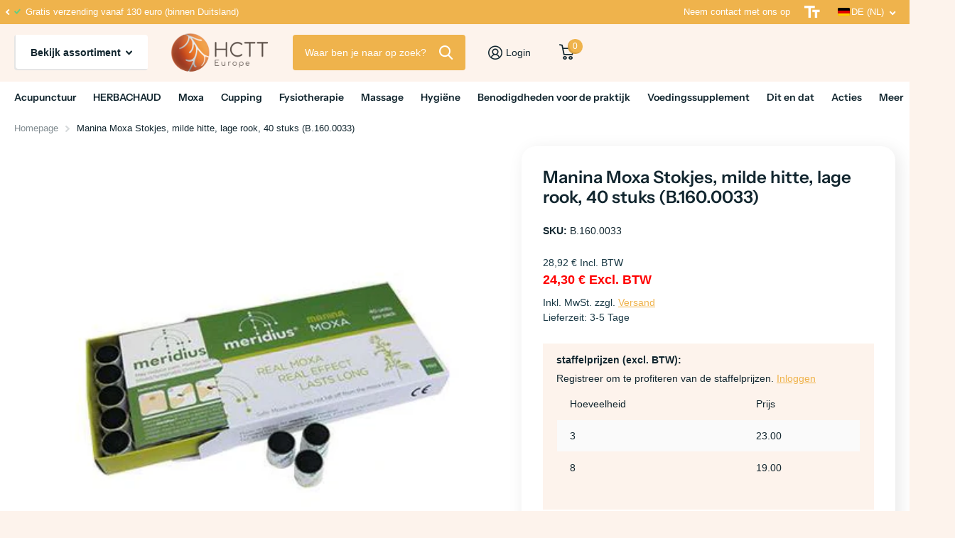

--- FILE ---
content_type: text/html; charset=utf-8
request_url: https://hctteurope.com/nl/products/manina-moxa-stokjes-rokers-arm-40-stokjes-mild
body_size: 117789
content:
<!doctype html>
<html lang="nl" data-theme="xtra" dir="ltr" class="no-js  ">
	<head>

    

    

    

    


		<meta charset="utf-8">
		<meta http-equiv="x-ua-compatible" content="ie=edge">
		<title>Manina Moxa Stokjes, milde hitte, lage rook, 40 stuks (B.160.0033) &ndash; hctteurope.com</title><meta name="description" content="Manina Moxa Stokjes, rookarm, 40 stuks, mild Manina Moxa is een nieuw soort rookloze moxa, die heel anders is dan andere rookloze moxaproducten omdat deze gemaakt is van 100% zuivere moxa onder druk.De gemiddelde temperatuur op de huid waar Manina Moxa wordt aangebracht is 43,5 graden Celsius.Dit product is volkomen ve"><meta name="theme-color" content="">
		<meta name="MobileOptimized" content="320">
		<meta name="HandheldFriendly" content="true">
		<meta name="viewport" content="width=device-width, initial-scale=1, minimum-scale=1, maximum-scale=5, viewport-fit=cover, shrink-to-fit=no">
		<meta name="msapplication-config" content="//hctteurope.com/cdn/shop/t/57/assets/browserconfig.xml?v=52024572095365081671727270267">
		<link rel="canonical" href="https://hctteurope.com/nl/products/manina-moxa-stokjes-rokers-arm-40-stokjes-mild">
    <link rel="preconnect" href="https://cdn.shopify.com" crossorigin>
		<link rel="preconnect" href="https://fonts.shopifycdn.com" crossorigin><link rel="preload" as="style" href="//hctteurope.com/cdn/shop/t/57/assets/screen.css?v=94188759000613444641727270267">
		<link rel="preload" as="style" href="//hctteurope.com/cdn/shop/t/57/assets/theme-xtra.css?v=37391266509284908251727270267">
		<link rel="preload" as="style" href="//hctteurope.com/cdn/shop/t/57/assets/screen-settings.css?v=150009376956948954131765976570">
		
		<link rel="preload" as="font" href="//hctteurope.com/cdn/fonts/instrument_sans/instrumentsans_n6.27dc66245013a6f7f317d383a3cc9a0c347fb42d.woff2" type="font/woff2" crossorigin>
    
		<link rel="preload" as="font" href="//hctteurope.com/cdn/shop/t/57/assets/icomoon.woff2?v=66893986140088737601727270267" crossorigin>
		<link media="screen" rel="stylesheet" href="//hctteurope.com/cdn/shop/t/57/assets/screen.css?v=94188759000613444641727270267" id="core-css">
		<link media="screen" rel="stylesheet" href="//hctteurope.com/cdn/shop/t/57/assets/theme-xtra.css?v=37391266509284908251727270267" id="xtra-css">
		<noscript><link rel="stylesheet" href="//hctteurope.com/cdn/shop/t/57/assets/async-menu.css?v=157810533153027416721727270267"></noscript><link media="screen" rel="stylesheet" href="//hctteurope.com/cdn/shop/t/57/assets/page-product.css?v=161200762939441082811727270267" id="product-css"><link media="screen" rel="stylesheet" href="//hctteurope.com/cdn/shop/t/57/assets/screen-settings.css?v=150009376956948954131765976570" id="custom-css">
<link rel="icon" href="//hctteurope.com/cdn/shop/files/favicon-32x32.png?crop=center&height=32&v=1686913592&width=32" type="image/png">
			<link rel="mask-icon" href="safari-pinned-tab.svg" color="#333333">
			<link rel="apple-touch-icon" href="apple-touch-icon.png"><link rel="manifest" href="//hctteurope.com/cdn/shop/t/57/assets/manifest.json?v=70007273668911385661727270267">
		<link rel="preconnect" href="//cdn.shopify.com">
		<script>document.documentElement.classList.remove('no-js'); document.documentElement.classList.add('js');</script>
		<meta name="msapplication-config" content="//hctteurope.com/cdn/shop/t/57/assets/browserconfig.xml?v=52024572095365081671727270267">
<meta property="og:title" content="Manina Moxa Stokjes, milde hitte, lage rook, 40 stuks (B.160.0033)">
<meta property="og:type" content="product">
<meta property="og:description" content="Manina Moxa Stokjes, rookarm, 40 stuks, mild Manina Moxa is een nieuw soort rookloze moxa, die heel anders is dan andere rookloze moxaproducten omdat deze gemaakt is van 100% zuivere moxa onder druk.De gemiddelde temperatuur op de huid waar Manina Moxa wordt aangebracht is 43,5 graden Celsius.Dit product is volkomen ve">
<meta property="og:site_name" content="hctteurope.com">
<meta property="og:url" content="https://hctteurope.com/nl/products/manina-moxa-stokjes-rokers-arm-40-stokjes-mild">

  
  <meta property="product:price:amount" content="28,92 €">
  <meta property="og:price:amount" content="28,92 €">
  <meta property="og:price:currency" content="EUR">
  <meta property="og:availability" content="instock" />

<meta property="og:image" content="//hctteurope.com/cdn/shop/files/B.160.0033_Manina_Moxa_Sticks_smokeless.jpg?crop=center&height=500&v=1764652562&width=600">

<meta name="twitter:title" content="Manina Moxa Stokjes, milde hitte, lage rook, 40 stuks (B.160.0033)">
<meta name="twitter:description" content="Manina Moxa Stokjes, rookarm, 40 stuks, mild Manina Moxa is een nieuw soort rookloze moxa, die heel anders is dan andere rookloze moxaproducten omdat deze gemaakt is van 100% zuivere moxa onder druk.De gemiddelde temperatuur op de huid waar Manina Moxa wordt aangebracht is 43,5 graden Celsius.Dit product is volkomen ve">
<meta name="twitter:site" content="hctteurope.com">

<meta property="twitter:image" content="//hctteurope.com/cdn/shop/files/B.160.0033_Manina_Moxa_Sticks_smokeless.jpg?crop=center&height=500&v=1764652562&width=600">
<script type="application/ld+json">
  [{
        "@context": "http://schema.org",
        "@type": "Product",
        "name": "Manina Moxa Stokjes, milde hitte, lage rook, 40 stuks (B.160.0033)",
        "url": "https://hctteurope.com/nl/products/manina-moxa-stokjes-rokers-arm-40-stokjes-mild","brand": { "@type": "Brand", "name": "hctteurope.com" },"description": "Manina Moxa Stokjes, rookarm, 40 stuks, mild   Manina Moxa is een nieuw soort rookloze moxa, die heel anders is dan andere rookloze moxaproducten omdat deze gemaakt is van 100% zuivere moxa onder druk.De gemiddelde temperatuur op de huid waar Manina Moxa wordt aangebracht is 43,5 graden Celsius.Dit product is volkomen veilig omdat de as op de kegel blijft zitten.40 stuks per verpakking (met pleister voor veilige toepassing)        Gemaakt in Korea\n  \" ","image": "//hctteurope.com/cdn/shop/files/B.160.0033_Manina_Moxa_Sticks_smokeless.jpg?crop=center&height=500&v=1764652562&width=600","sku": "B.160.0033","offers": {
          "@type": "Offer",
          "price": "28.92",
          "url": "https://hctteurope.com/nl/products/manina-moxa-stokjes-rokers-arm-40-stokjes-mild",
          "priceValidUntil": "2027-01-22",
          "priceCurrency": "EUR"}
      },{
      "@context": "http://schema.org/",
      "@type": "Organization",
      "url": "https://hctteurope.com/nl/products/manina-moxa-stokjes-rokers-arm-40-stokjes-mild",
      "name": "hctteurope.com",
      "legalName": "hctteurope.com",
      "description": "Manina Moxa Stokjes, rookarm, 40 stuks, mild Manina Moxa is een nieuw soort rookloze moxa, die heel anders is dan andere rookloze moxaproducten omdat deze gemaakt is van 100% zuivere moxa onder druk.De gemiddelde temperatuur op de huid waar Manina Moxa wordt aangebracht is 43,5 graden Celsius.Dit product is volkomen ve","contactPoint": {
        "@type": "ContactPoint",
        "contactType": "Customer service",
        "telephone": "+49(0)7745 27 9999 4"
      },
      "address": {
        "@type": "PostalAddress",
        "streetAddress": "Hohenkrähenstrasse 14",
        "addressLocality": "Jestetten",
        "postalCode": "79798",
        "addressCountry": "DUITSLAND"
      }
    },
    {
      "@context": "http://schema.org",
      "@type": "WebSite",
      "url": "https://hctteurope.com/nl/products/manina-moxa-stokjes-rokers-arm-40-stokjes-mild",
      "name": "hctteurope.com",
      "description": "Manina Moxa Stokjes, rookarm, 40 stuks, mild Manina Moxa is een nieuw soort rookloze moxa, die heel anders is dan andere rookloze moxaproducten omdat deze gemaakt is van 100% zuivere moxa onder druk.De gemiddelde temperatuur op de huid waar Manina Moxa wordt aangebracht is 43,5 graden Celsius.Dit product is volkomen ve",
      "author": [
        {
          "@type": "Organization",
          "url": "https://www.someoneyouknow.online",
          "name": "Someoneyouknow",
          "address": {
            "@type": "PostalAddress",
            "streetAddress": "Wilhelminaplein 25",
            "addressLocality": "Eindhoven",
            "addressRegion": "NB",
            "postalCode": "5611 HG",
            "addressCountry": "NL"
          }
        }
      ]
    }
  ]
</script>

		<script>window.performance && window.performance.mark && window.performance.mark('shopify.content_for_header.start');</script><meta name="google-site-verification" content="nWYtloweqFLmpnZPRrJLFTFcuagw0B-BMY_kneB1T74">
<meta id="shopify-digital-wallet" name="shopify-digital-wallet" content="/76929204498/digital_wallets/dialog">
<meta name="shopify-checkout-api-token" content="4d880840a5e65d997e6b39a45d2c70f4">
<meta id="in-context-paypal-metadata" data-shop-id="76929204498" data-venmo-supported="false" data-environment="production" data-locale="nl_NL" data-paypal-v4="true" data-currency="EUR">
<link rel="alternate" hreflang="x-default" href="https://hctteurope.com/products/manina-moxa-sticks-raucharm-40-stuck-milde">
<link rel="alternate" hreflang="de-DE" href="https://hctteurope.com/products/manina-moxa-sticks-raucharm-40-stuck-milde">
<link rel="alternate" hreflang="fr-DE" href="https://hctteurope.com/fr/products/manina-moxa-sticks-bras-fumee-40-pieces-douces">
<link rel="alternate" hreflang="en-DE" href="https://hctteurope.com/en/products/manina-moxa-sticks-smoking-arm-40-stuck-mild">
<link rel="alternate" hreflang="da-DE" href="https://hctteurope.com/da/products/manina-moxa-sticks-smoking-arm-40-stuck-mild-1">
<link rel="alternate" hreflang="it-DE" href="https://hctteurope.com/it/products/manina-moxa-stick-braccio-fumante-40-stuck-mild">
<link rel="alternate" hreflang="nl-DE" href="https://hctteurope.com/nl/products/manina-moxa-stokjes-rokers-arm-40-stokjes-mild">
<link rel="alternate" hreflang="es-DE" href="https://hctteurope.com/es/products/manina-moxa-sticks-moxa-brazo-40-suave">
<link rel="alternate" hreflang="sv-DE" href="https://hctteurope.com/sv/products/manina-moxa-sticks-rokarm-40-stuck-mild">
<link rel="alternate" hreflang="fi-DE" href="https://hctteurope.com/fi/products/manina-moxa-tangot-savukahva-varsi-40-kiinni-mild-matto">
<link rel="alternate" hreflang="hr-DE" href="https://hctteurope.com/hr/products/manina-moxa-sticks-raucharm-40-stuck-milde">
<link rel="alternate" hreflang="lb-DE" href="https://hctteurope.com/lb/products/manina-moxa-sticks-raucharm-40-stuck-milde">
<link rel="alternate" hreflang="no-DE" href="https://hctteurope.com/no/products/manina-moxa-sticks-smoking-arm-40-stuck-mild-2">
<link rel="alternate" hreflang="pt-DE" href="https://hctteurope.com/pt/products/manina-moxa-sticks-smoking-arm-40-stuck-mild-3">
<link rel="alternate" hreflang="ro-DE" href="https://hctteurope.com/ro/products/manina-moxa-sticks-raucharm-40-stuck-milde">
<link rel="alternate" hreflang="sk-DE" href="https://hctteurope.com/sk/products/manina-moxa-palice-pre-kurovanie-ramena-40-mild">
<link rel="alternate" hreflang="sl-DE" href="https://hctteurope.com/sl/products/manina-moxa-palice-za-kajenje-paze-40-milimetrov">
<link rel="alternate" hreflang="cs-DE" href="https://hctteurope.com/cs/products/manina-moxa-tycinky-koureni-ruka-40-mirne-vysky">
<link rel="alternate" hreflang="hu-DE" href="https://hctteurope.com/hu/products/manina-moxa-palcika-fustolo-kar-40-allvany-gyengecske-gyengecske">
<link rel="alternate" type="application/json+oembed" href="https://hctteurope.com/nl/products/manina-moxa-stokjes-rokers-arm-40-stokjes-mild.oembed">
<script async="async" src="/checkouts/internal/preloads.js?locale=nl-DE"></script>
<link rel="preconnect" href="https://shop.app" crossorigin="anonymous">
<script async="async" src="https://shop.app/checkouts/internal/preloads.js?locale=nl-DE&shop_id=76929204498" crossorigin="anonymous"></script>
<script id="apple-pay-shop-capabilities" type="application/json">{"shopId":76929204498,"countryCode":"DE","currencyCode":"EUR","merchantCapabilities":["supports3DS"],"merchantId":"gid:\/\/shopify\/Shop\/76929204498","merchantName":"hctteurope.com","requiredBillingContactFields":["postalAddress","email","phone"],"requiredShippingContactFields":["postalAddress","email","phone"],"shippingType":"shipping","supportedNetworks":["visa","maestro","masterCard","amex"],"total":{"type":"pending","label":"hctteurope.com","amount":"1.00"},"shopifyPaymentsEnabled":true,"supportsSubscriptions":true}</script>
<script id="shopify-features" type="application/json">{"accessToken":"4d880840a5e65d997e6b39a45d2c70f4","betas":["rich-media-storefront-analytics"],"domain":"hctteurope.com","predictiveSearch":true,"shopId":76929204498,"locale":"nl"}</script>
<script>var Shopify = Shopify || {};
Shopify.shop = "hctteurope.myshopify.com";
Shopify.locale = "nl";
Shopify.currency = {"active":"EUR","rate":"1.0"};
Shopify.country = "DE";
Shopify.theme = {"name":"Xtra Save 20240925","id":172564906258,"schema_name":"Xtra","schema_version":"3.1.1","theme_store_id":null,"role":"main"};
Shopify.theme.handle = "null";
Shopify.theme.style = {"id":null,"handle":null};
Shopify.cdnHost = "hctteurope.com/cdn";
Shopify.routes = Shopify.routes || {};
Shopify.routes.root = "/nl/";</script>
<script type="module">!function(o){(o.Shopify=o.Shopify||{}).modules=!0}(window);</script>
<script>!function(o){function n(){var o=[];function n(){o.push(Array.prototype.slice.apply(arguments))}return n.q=o,n}var t=o.Shopify=o.Shopify||{};t.loadFeatures=n(),t.autoloadFeatures=n()}(window);</script>
<script>
  window.ShopifyPay = window.ShopifyPay || {};
  window.ShopifyPay.apiHost = "shop.app\/pay";
  window.ShopifyPay.redirectState = null;
</script>
<script id="shop-js-analytics" type="application/json">{"pageType":"product"}</script>
<script defer="defer" async type="module" src="//hctteurope.com/cdn/shopifycloud/shop-js/modules/v2/client.init-shop-cart-sync_CwGft62q.nl.esm.js"></script>
<script defer="defer" async type="module" src="//hctteurope.com/cdn/shopifycloud/shop-js/modules/v2/chunk.common_BAeYDmFP.esm.js"></script>
<script defer="defer" async type="module" src="//hctteurope.com/cdn/shopifycloud/shop-js/modules/v2/chunk.modal_B9qqLDBC.esm.js"></script>
<script type="module">
  await import("//hctteurope.com/cdn/shopifycloud/shop-js/modules/v2/client.init-shop-cart-sync_CwGft62q.nl.esm.js");
await import("//hctteurope.com/cdn/shopifycloud/shop-js/modules/v2/chunk.common_BAeYDmFP.esm.js");
await import("//hctteurope.com/cdn/shopifycloud/shop-js/modules/v2/chunk.modal_B9qqLDBC.esm.js");

  window.Shopify.SignInWithShop?.initShopCartSync?.({"fedCMEnabled":true,"windoidEnabled":true});

</script>
<script>
  window.Shopify = window.Shopify || {};
  if (!window.Shopify.featureAssets) window.Shopify.featureAssets = {};
  window.Shopify.featureAssets['shop-js'] = {"shop-cart-sync":["modules/v2/client.shop-cart-sync_DYxNzuQz.nl.esm.js","modules/v2/chunk.common_BAeYDmFP.esm.js","modules/v2/chunk.modal_B9qqLDBC.esm.js"],"init-fed-cm":["modules/v2/client.init-fed-cm_CjDsDcAw.nl.esm.js","modules/v2/chunk.common_BAeYDmFP.esm.js","modules/v2/chunk.modal_B9qqLDBC.esm.js"],"shop-cash-offers":["modules/v2/client.shop-cash-offers_ClkbB2SN.nl.esm.js","modules/v2/chunk.common_BAeYDmFP.esm.js","modules/v2/chunk.modal_B9qqLDBC.esm.js"],"shop-login-button":["modules/v2/client.shop-login-button_WLp3fA_k.nl.esm.js","modules/v2/chunk.common_BAeYDmFP.esm.js","modules/v2/chunk.modal_B9qqLDBC.esm.js"],"pay-button":["modules/v2/client.pay-button_CMzcDx7A.nl.esm.js","modules/v2/chunk.common_BAeYDmFP.esm.js","modules/v2/chunk.modal_B9qqLDBC.esm.js"],"shop-button":["modules/v2/client.shop-button_C5HrfeZa.nl.esm.js","modules/v2/chunk.common_BAeYDmFP.esm.js","modules/v2/chunk.modal_B9qqLDBC.esm.js"],"avatar":["modules/v2/client.avatar_BTnouDA3.nl.esm.js"],"init-windoid":["modules/v2/client.init-windoid_BPUgzmVN.nl.esm.js","modules/v2/chunk.common_BAeYDmFP.esm.js","modules/v2/chunk.modal_B9qqLDBC.esm.js"],"init-shop-for-new-customer-accounts":["modules/v2/client.init-shop-for-new-customer-accounts_C_53TFWp.nl.esm.js","modules/v2/client.shop-login-button_WLp3fA_k.nl.esm.js","modules/v2/chunk.common_BAeYDmFP.esm.js","modules/v2/chunk.modal_B9qqLDBC.esm.js"],"init-shop-email-lookup-coordinator":["modules/v2/client.init-shop-email-lookup-coordinator_BuZJWlrC.nl.esm.js","modules/v2/chunk.common_BAeYDmFP.esm.js","modules/v2/chunk.modal_B9qqLDBC.esm.js"],"init-shop-cart-sync":["modules/v2/client.init-shop-cart-sync_CwGft62q.nl.esm.js","modules/v2/chunk.common_BAeYDmFP.esm.js","modules/v2/chunk.modal_B9qqLDBC.esm.js"],"shop-toast-manager":["modules/v2/client.shop-toast-manager_3XRE_uEZ.nl.esm.js","modules/v2/chunk.common_BAeYDmFP.esm.js","modules/v2/chunk.modal_B9qqLDBC.esm.js"],"init-customer-accounts":["modules/v2/client.init-customer-accounts_DmSKRkZb.nl.esm.js","modules/v2/client.shop-login-button_WLp3fA_k.nl.esm.js","modules/v2/chunk.common_BAeYDmFP.esm.js","modules/v2/chunk.modal_B9qqLDBC.esm.js"],"init-customer-accounts-sign-up":["modules/v2/client.init-customer-accounts-sign-up_CeYkBAph.nl.esm.js","modules/v2/client.shop-login-button_WLp3fA_k.nl.esm.js","modules/v2/chunk.common_BAeYDmFP.esm.js","modules/v2/chunk.modal_B9qqLDBC.esm.js"],"shop-follow-button":["modules/v2/client.shop-follow-button_EFIbvYjS.nl.esm.js","modules/v2/chunk.common_BAeYDmFP.esm.js","modules/v2/chunk.modal_B9qqLDBC.esm.js"],"checkout-modal":["modules/v2/client.checkout-modal_D8HUqXhX.nl.esm.js","modules/v2/chunk.common_BAeYDmFP.esm.js","modules/v2/chunk.modal_B9qqLDBC.esm.js"],"shop-login":["modules/v2/client.shop-login_BUSqPzuV.nl.esm.js","modules/v2/chunk.common_BAeYDmFP.esm.js","modules/v2/chunk.modal_B9qqLDBC.esm.js"],"lead-capture":["modules/v2/client.lead-capture_CFcRSnZi.nl.esm.js","modules/v2/chunk.common_BAeYDmFP.esm.js","modules/v2/chunk.modal_B9qqLDBC.esm.js"],"payment-terms":["modules/v2/client.payment-terms_DBKgFsWx.nl.esm.js","modules/v2/chunk.common_BAeYDmFP.esm.js","modules/v2/chunk.modal_B9qqLDBC.esm.js"]};
</script>
<script id="__st">var __st={"a":76929204498,"offset":3600,"reqid":"1f461ccb-be77-4478-a229-1452ad0c61ff-1769068479","pageurl":"hctteurope.com\/nl\/products\/manina-moxa-stokjes-rokers-arm-40-stokjes-mild","u":"f9f4b8e30d4f","p":"product","rtyp":"product","rid":8366805123346};</script>
<script>window.ShopifyPaypalV4VisibilityTracking = true;</script>
<script id="captcha-bootstrap">!function(){'use strict';const t='contact',e='account',n='new_comment',o=[[t,t],['blogs',n],['comments',n],[t,'customer']],c=[[e,'customer_login'],[e,'guest_login'],[e,'recover_customer_password'],[e,'create_customer']],r=t=>t.map((([t,e])=>`form[action*='/${t}']:not([data-nocaptcha='true']) input[name='form_type'][value='${e}']`)).join(','),a=t=>()=>t?[...document.querySelectorAll(t)].map((t=>t.form)):[];function s(){const t=[...o],e=r(t);return a(e)}const i='password',u='form_key',d=['recaptcha-v3-token','g-recaptcha-response','h-captcha-response',i],f=()=>{try{return window.sessionStorage}catch{return}},m='__shopify_v',_=t=>t.elements[u];function p(t,e,n=!1){try{const o=window.sessionStorage,c=JSON.parse(o.getItem(e)),{data:r}=function(t){const{data:e,action:n}=t;return t[m]||n?{data:e,action:n}:{data:t,action:n}}(c);for(const[e,n]of Object.entries(r))t.elements[e]&&(t.elements[e].value=n);n&&o.removeItem(e)}catch(o){console.error('form repopulation failed',{error:o})}}const l='form_type',E='cptcha';function T(t){t.dataset[E]=!0}const w=window,h=w.document,L='Shopify',v='ce_forms',y='captcha';let A=!1;((t,e)=>{const n=(g='f06e6c50-85a8-45c8-87d0-21a2b65856fe',I='https://cdn.shopify.com/shopifycloud/storefront-forms-hcaptcha/ce_storefront_forms_captcha_hcaptcha.v1.5.2.iife.js',D={infoText:'Beschermd door hCaptcha',privacyText:'Privacy',termsText:'Voorwaarden'},(t,e,n)=>{const o=w[L][v],c=o.bindForm;if(c)return c(t,g,e,D).then(n);var r;o.q.push([[t,g,e,D],n]),r=I,A||(h.body.append(Object.assign(h.createElement('script'),{id:'captcha-provider',async:!0,src:r})),A=!0)});var g,I,D;w[L]=w[L]||{},w[L][v]=w[L][v]||{},w[L][v].q=[],w[L][y]=w[L][y]||{},w[L][y].protect=function(t,e){n(t,void 0,e),T(t)},Object.freeze(w[L][y]),function(t,e,n,w,h,L){const[v,y,A,g]=function(t,e,n){const i=e?o:[],u=t?c:[],d=[...i,...u],f=r(d),m=r(i),_=r(d.filter((([t,e])=>n.includes(e))));return[a(f),a(m),a(_),s()]}(w,h,L),I=t=>{const e=t.target;return e instanceof HTMLFormElement?e:e&&e.form},D=t=>v().includes(t);t.addEventListener('submit',(t=>{const e=I(t);if(!e)return;const n=D(e)&&!e.dataset.hcaptchaBound&&!e.dataset.recaptchaBound,o=_(e),c=g().includes(e)&&(!o||!o.value);(n||c)&&t.preventDefault(),c&&!n&&(function(t){try{if(!f())return;!function(t){const e=f();if(!e)return;const n=_(t);if(!n)return;const o=n.value;o&&e.removeItem(o)}(t);const e=Array.from(Array(32),(()=>Math.random().toString(36)[2])).join('');!function(t,e){_(t)||t.append(Object.assign(document.createElement('input'),{type:'hidden',name:u})),t.elements[u].value=e}(t,e),function(t,e){const n=f();if(!n)return;const o=[...t.querySelectorAll(`input[type='${i}']`)].map((({name:t})=>t)),c=[...d,...o],r={};for(const[a,s]of new FormData(t).entries())c.includes(a)||(r[a]=s);n.setItem(e,JSON.stringify({[m]:1,action:t.action,data:r}))}(t,e)}catch(e){console.error('failed to persist form',e)}}(e),e.submit())}));const S=(t,e)=>{t&&!t.dataset[E]&&(n(t,e.some((e=>e===t))),T(t))};for(const o of['focusin','change'])t.addEventListener(o,(t=>{const e=I(t);D(e)&&S(e,y())}));const B=e.get('form_key'),M=e.get(l),P=B&&M;t.addEventListener('DOMContentLoaded',(()=>{const t=y();if(P)for(const e of t)e.elements[l].value===M&&p(e,B);[...new Set([...A(),...v().filter((t=>'true'===t.dataset.shopifyCaptcha))])].forEach((e=>S(e,t)))}))}(h,new URLSearchParams(w.location.search),n,t,e,['guest_login'])})(!0,!0)}();</script>
<script integrity="sha256-4kQ18oKyAcykRKYeNunJcIwy7WH5gtpwJnB7kiuLZ1E=" data-source-attribution="shopify.loadfeatures" defer="defer" src="//hctteurope.com/cdn/shopifycloud/storefront/assets/storefront/load_feature-a0a9edcb.js" crossorigin="anonymous"></script>
<script crossorigin="anonymous" defer="defer" src="//hctteurope.com/cdn/shopifycloud/storefront/assets/shopify_pay/storefront-65b4c6d7.js?v=20250812"></script>
<script data-source-attribution="shopify.dynamic_checkout.dynamic.init">var Shopify=Shopify||{};Shopify.PaymentButton=Shopify.PaymentButton||{isStorefrontPortableWallets:!0,init:function(){window.Shopify.PaymentButton.init=function(){};var t=document.createElement("script");t.src="https://hctteurope.com/cdn/shopifycloud/portable-wallets/latest/portable-wallets.nl.js",t.type="module",document.head.appendChild(t)}};
</script>
<script data-source-attribution="shopify.dynamic_checkout.buyer_consent">
  function portableWalletsHideBuyerConsent(e){var t=document.getElementById("shopify-buyer-consent"),n=document.getElementById("shopify-subscription-policy-button");t&&n&&(t.classList.add("hidden"),t.setAttribute("aria-hidden","true"),n.removeEventListener("click",e))}function portableWalletsShowBuyerConsent(e){var t=document.getElementById("shopify-buyer-consent"),n=document.getElementById("shopify-subscription-policy-button");t&&n&&(t.classList.remove("hidden"),t.removeAttribute("aria-hidden"),n.addEventListener("click",e))}window.Shopify?.PaymentButton&&(window.Shopify.PaymentButton.hideBuyerConsent=portableWalletsHideBuyerConsent,window.Shopify.PaymentButton.showBuyerConsent=portableWalletsShowBuyerConsent);
</script>
<script data-source-attribution="shopify.dynamic_checkout.cart.bootstrap">document.addEventListener("DOMContentLoaded",(function(){function t(){return document.querySelector("shopify-accelerated-checkout-cart, shopify-accelerated-checkout")}if(t())Shopify.PaymentButton.init();else{new MutationObserver((function(e,n){t()&&(Shopify.PaymentButton.init(),n.disconnect())})).observe(document.body,{childList:!0,subtree:!0})}}));
</script>
<link id="shopify-accelerated-checkout-styles" rel="stylesheet" media="screen" href="https://hctteurope.com/cdn/shopifycloud/portable-wallets/latest/accelerated-checkout-backwards-compat.css" crossorigin="anonymous">
<style id="shopify-accelerated-checkout-cart">
        #shopify-buyer-consent {
  margin-top: 1em;
  display: inline-block;
  width: 100%;
}

#shopify-buyer-consent.hidden {
  display: none;
}

#shopify-subscription-policy-button {
  background: none;
  border: none;
  padding: 0;
  text-decoration: underline;
  font-size: inherit;
  cursor: pointer;
}

#shopify-subscription-policy-button::before {
  box-shadow: none;
}

      </style>

<script>window.performance && window.performance.mark && window.performance.mark('shopify.content_for_header.end');</script>
		<!-- Google tag (gtag.js) -->
<script async src="https://www.googletagmanager.com/gtag/js?id=AW-11470740357">
</script>
<script>
  window.dataLayer = window.dataLayer || [];
  function gtag(){dataLayer.push(arguments);}
  gtag('js', new Date());

  gtag('config', 'AW-11470740357');
</script>
	<!-- BEGIN app block: shopify://apps/complianz-gdpr-cookie-consent/blocks/bc-block/e49729f0-d37d-4e24-ac65-e0e2f472ac27 -->

    
    
<link id='complianz-css' rel="stylesheet" href=https://cdn.shopify.com/extensions/019be05e-f673-7a8f-bd4e-ed0da9930f96/gdpr-legal-cookie-75/assets/complainz.css media="print" onload="this.media='all'">
    <style>
        #Compliance-iframe.Compliance-iframe-branded > div.purposes-header,
        #Compliance-iframe.Compliance-iframe-branded > div.cmplc-cmp-header,
        #purposes-container > div.purposes-header,
        #Compliance-cs-banner .Compliance-cs-brand {
            background-color: #ffffff !important;
            color: #000000!important;
        }
        #Compliance-iframe.Compliance-iframe-branded .purposes-header .cmplc-btn-cp ,
        #Compliance-iframe.Compliance-iframe-branded .purposes-header .cmplc-btn-cp:hover,
        #Compliance-iframe.Compliance-iframe-branded .purposes-header .cmplc-btn-back:hover  {
            background-color: #ffffff !important;
            opacity: 1 !important;
        }
        #Compliance-cs-banner .cmplc-toggle .cmplc-toggle-label {
            color: #ffffff!important;
        }
        #Compliance-iframe.Compliance-iframe-branded .purposes-header .cmplc-btn-cp:hover,
        #Compliance-iframe.Compliance-iframe-branded .purposes-header .cmplc-btn-back:hover {
            background-color: #000000!important;
            color: #ffffff!important;
        }
        #Compliance-cs-banner #Compliance-cs-title {
            font-size: 14px !important;
        }
        #Compliance-cs-banner .Compliance-cs-content,
        #Compliance-cs-title,
        .cmplc-toggle-checkbox.granular-control-checkbox span {
            background-color: #ffffff !important;
            color: #000000 !important;
            font-size: 14px !important;
        }
        #Compliance-cs-banner .Compliance-cs-close-btn {
            font-size: 14px !important;
            background-color: #ffffff !important;
        }
        #Compliance-cs-banner .Compliance-cs-opt-group {
            color: #ffffff !important;
        }
        #Compliance-cs-banner .Compliance-cs-opt-group button,
        .Compliance-alert button.Compliance-button-cancel {
            background-color: #eb772a!important;
            color: #ffffff!important;
        }
        #Compliance-cs-banner .Compliance-cs-opt-group button.Compliance-cs-accept-btn,
        #Compliance-cs-banner .Compliance-cs-opt-group button.Compliance-cs-btn-primary,
        .Compliance-alert button.Compliance-button-confirm {
            background-color: #eb772a !important;
            color: #ffffff !important;
        }
        #Compliance-cs-banner .Compliance-cs-opt-group button.Compliance-cs-reject-btn {
            background-color: #eb772a!important;
            color: #ffffff!important;
        }

        #Compliance-cs-banner .Compliance-banner-content button {
            cursor: pointer !important;
            color: currentColor !important;
            text-decoration: underline !important;
            border: none !important;
            background-color: transparent !important;
            font-size: 100% !important;
            padding: 0 !important;
        }

        #Compliance-cs-banner .Compliance-cs-opt-group button {
            border-radius: 4px !important;
            padding-block: 10px !important;
        }
        @media (min-width: 640px) {
            #Compliance-cs-banner.Compliance-cs-default-floating:not(.Compliance-cs-top):not(.Compliance-cs-center) .Compliance-cs-container, #Compliance-cs-banner.Compliance-cs-default-floating:not(.Compliance-cs-bottom):not(.Compliance-cs-center) .Compliance-cs-container, #Compliance-cs-banner.Compliance-cs-default-floating.Compliance-cs-center:not(.Compliance-cs-top):not(.Compliance-cs-bottom) .Compliance-cs-container {
                width: 560px !important;
            }
            #Compliance-cs-banner.Compliance-cs-default-floating:not(.Compliance-cs-top):not(.Compliance-cs-center) .Compliance-cs-opt-group, #Compliance-cs-banner.Compliance-cs-default-floating:not(.Compliance-cs-bottom):not(.Compliance-cs-center) .Compliance-cs-opt-group, #Compliance-cs-banner.Compliance-cs-default-floating.Compliance-cs-center:not(.Compliance-cs-top):not(.Compliance-cs-bottom) .Compliance-cs-opt-group {
                flex-direction: row !important;
            }
            #Compliance-cs-banner .Compliance-cs-opt-group button:not(:last-of-type),
            #Compliance-cs-banner .Compliance-cs-opt-group button {
                margin-right: 4px !important;
            }
            #Compliance-cs-banner .Compliance-cs-container .Compliance-cs-brand {
                position: absolute !important;
                inset-block-start: 6px;
            }
        }
        #Compliance-cs-banner.Compliance-cs-default-floating:not(.Compliance-cs-top):not(.Compliance-cs-center) .Compliance-cs-opt-group > div, #Compliance-cs-banner.Compliance-cs-default-floating:not(.Compliance-cs-bottom):not(.Compliance-cs-center) .Compliance-cs-opt-group > div, #Compliance-cs-banner.Compliance-cs-default-floating.Compliance-cs-center:not(.Compliance-cs-top):not(.Compliance-cs-bottom) .Compliance-cs-opt-group > div {
            flex-direction: row-reverse;
            width: 100% !important;
        }

        .Compliance-cs-brand-badge-outer, .Compliance-cs-brand-badge, #Compliance-cs-banner.Compliance-cs-default-floating.Compliance-cs-bottom .Compliance-cs-brand-badge-outer,
        #Compliance-cs-banner.Compliance-cs-default.Compliance-cs-bottom .Compliance-cs-brand-badge-outer,
        #Compliance-cs-banner.Compliance-cs-default:not(.Compliance-cs-left) .Compliance-cs-brand-badge-outer,
        #Compliance-cs-banner.Compliance-cs-default-floating:not(.Compliance-cs-left) .Compliance-cs-brand-badge-outer {
            display: none !important
        }

        #Compliance-cs-banner:not(.Compliance-cs-top):not(.Compliance-cs-bottom) .Compliance-cs-container.Compliance-cs-themed {
            flex-direction: row !important;
        }

        #Compliance-cs-banner #Compliance-cs-title,
        #Compliance-cs-banner #Compliance-cs-custom-title {
            justify-self: center !important;
            font-size: 14px !important;
            font-family: -apple-system,sans-serif !important;
            margin-inline: auto !important;
            width: 55% !important;
            text-align: center;
            font-weight: 600;
            visibility: unset;
        }

        @media (max-width: 640px) {
            #Compliance-cs-banner #Compliance-cs-title,
            #Compliance-cs-banner #Compliance-cs-custom-title {
                display: block;
            }
        }

        #Compliance-cs-banner .Compliance-cs-brand img {
            max-width: 110px !important;
            min-height: 32px !important;
        }
        #Compliance-cs-banner .Compliance-cs-container .Compliance-cs-brand {
            background: none !important;
            padding: 0px !important;
            margin-block-start:10px !important;
            margin-inline-start:16px !important;
        }

        #Compliance-cs-banner .Compliance-cs-opt-group button {
            padding-inline: 4px !important;
        }

    </style>
    
    
    
    

    <script type="text/javascript">
        function loadScript(src) {
            return new Promise((resolve, reject) => {
                const s = document.createElement("script");
                s.src = src;
                s.charset = "UTF-8";
                s.onload = resolve;
                s.onerror = reject;
                document.head.appendChild(s);
            });
        }

        function filterGoogleConsentModeURLs(domainsArray) {
            const googleConsentModeComplianzURls = [
                // 197, # Google Tag Manager:
                {"domain":"s.www.googletagmanager.com", "path":""},
                {"domain":"www.tagmanager.google.com", "path":""},
                {"domain":"www.googletagmanager.com", "path":""},
                {"domain":"googletagmanager.com", "path":""},
                {"domain":"tagassistant.google.com", "path":""},
                {"domain":"tagmanager.google.com", "path":""},

                // 2110, # Google Analytics 4:
                {"domain":"www.analytics.google.com", "path":""},
                {"domain":"www.google-analytics.com", "path":""},
                {"domain":"ssl.google-analytics.com", "path":""},
                {"domain":"google-analytics.com", "path":""},
                {"domain":"analytics.google.com", "path":""},
                {"domain":"region1.google-analytics.com", "path":""},
                {"domain":"region1.analytics.google.com", "path":""},
                {"domain":"*.google-analytics.com", "path":""},
                {"domain":"www.googletagmanager.com", "path":"/gtag/js?id=G"},
                {"domain":"googletagmanager.com", "path":"/gtag/js?id=UA"},
                {"domain":"www.googletagmanager.com", "path":"/gtag/js?id=UA"},
                {"domain":"googletagmanager.com", "path":"/gtag/js?id=G"},

                // 177, # Google Ads conversion tracking:
                {"domain":"googlesyndication.com", "path":""},
                {"domain":"media.admob.com", "path":""},
                {"domain":"gmodules.com", "path":""},
                {"domain":"ad.ytsa.net", "path":""},
                {"domain":"dartmotif.net", "path":""},
                {"domain":"dmtry.com", "path":""},
                {"domain":"go.channelintelligence.com", "path":""},
                {"domain":"googleusercontent.com", "path":""},
                {"domain":"googlevideo.com", "path":""},
                {"domain":"gvt1.com", "path":""},
                {"domain":"links.channelintelligence.com", "path":""},
                {"domain":"obrasilinteirojoga.com.br", "path":""},
                {"domain":"pcdn.tcgmsrv.net", "path":""},
                {"domain":"rdr.tag.channelintelligence.com", "path":""},
                {"domain":"static.googleadsserving.cn", "path":""},
                {"domain":"studioapi.doubleclick.com", "path":""},
                {"domain":"teracent.net", "path":""},
                {"domain":"ttwbs.channelintelligence.com", "path":""},
                {"domain":"wtb.channelintelligence.com", "path":""},
                {"domain":"youknowbest.com", "path":""},
                {"domain":"doubleclick.net", "path":""},
                {"domain":"redirector.gvt1.com", "path":""},

                //116, # Google Ads Remarketing
                {"domain":"googlesyndication.com", "path":""},
                {"domain":"media.admob.com", "path":""},
                {"domain":"gmodules.com", "path":""},
                {"domain":"ad.ytsa.net", "path":""},
                {"domain":"dartmotif.net", "path":""},
                {"domain":"dmtry.com", "path":""},
                {"domain":"go.channelintelligence.com", "path":""},
                {"domain":"googleusercontent.com", "path":""},
                {"domain":"googlevideo.com", "path":""},
                {"domain":"gvt1.com", "path":""},
                {"domain":"links.channelintelligence.com", "path":""},
                {"domain":"obrasilinteirojoga.com.br", "path":""},
                {"domain":"pcdn.tcgmsrv.net", "path":""},
                {"domain":"rdr.tag.channelintelligence.com", "path":""},
                {"domain":"static.googleadsserving.cn", "path":""},
                {"domain":"studioapi.doubleclick.com", "path":""},
                {"domain":"teracent.net", "path":""},
                {"domain":"ttwbs.channelintelligence.com", "path":""},
                {"domain":"wtb.channelintelligence.com", "path":""},
                {"domain":"youknowbest.com", "path":""},
                {"domain":"doubleclick.net", "path":""},
                {"domain":"redirector.gvt1.com", "path":""}
            ];

            if (!Array.isArray(domainsArray)) { 
                return [];
            }

            const blockedPairs = new Map();
            for (const rule of googleConsentModeComplianzURls) {
                if (!blockedPairs.has(rule.domain)) {
                    blockedPairs.set(rule.domain, new Set());
                }
                blockedPairs.get(rule.domain).add(rule.path);
            }

            return domainsArray.filter(item => {
                const paths = blockedPairs.get(item.d);
                return !(paths && paths.has(item.p));
            });
        }

        function setupAutoblockingByDomain() {
            // autoblocking by domain
            const autoblockByDomainArray = [];
            const prefixID = '10000' // to not get mixed with real metis ids
            let cmpBlockerDomains = []
            let cmpCmplcVendorsPurposes = {}
            let counter = 1
            for (const object of autoblockByDomainArray) {
                cmpBlockerDomains.push({
                    d: object.d,
                    p: object.path,
                    v: prefixID + counter,
                });
                counter++;
            }
            
            counter = 1
            for (const object of autoblockByDomainArray) {
                cmpCmplcVendorsPurposes[prefixID + counter] = object?.p ?? '1';
                counter++;
            }

            Object.defineProperty(window, "cmp_cmplc_vendors_purposes", {
                get() {
                    return cmpCmplcVendorsPurposes;
                },
                set(value) {
                    cmpCmplcVendorsPurposes = { ...cmpCmplcVendorsPurposes, ...value };
                }
            });
            const basicGmc = true;


            Object.defineProperty(window, "cmp_importblockerdomains", {
                get() {
                    if (basicGmc) {
                        return filterGoogleConsentModeURLs(cmpBlockerDomains);
                    }
                    return cmpBlockerDomains;
                },
                set(value) {
                    cmpBlockerDomains = [ ...cmpBlockerDomains, ...value ];
                }
            });
        }

        function enforceRejectionRecovery() {
            const base = (window._cmplc = window._cmplc || {});
            const featuresHolder = {};

            function lockFlagOn(holder) {
                const desc = Object.getOwnPropertyDescriptor(holder, 'rejection_recovery');
                if (!desc) {
                    Object.defineProperty(holder, 'rejection_recovery', {
                        get() { return true; },
                        set(_) { /* ignore */ },
                        enumerable: true,
                        configurable: false
                    });
                }
                return holder;
            }

            Object.defineProperty(base, 'csFeatures', {
                configurable: false,
                enumerable: true,
                get() {
                    return featuresHolder;
                },
                set(obj) {
                    if (obj && typeof obj === 'object') {
                        Object.keys(obj).forEach(k => {
                            if (k !== 'rejection_recovery') {
                                featuresHolder[k] = obj[k];
                            }
                        });
                    }
                    // we lock it, it won't try to redefine
                    lockFlagOn(featuresHolder);
                }
            });

            // Ensure an object is exposed even if read early
            if (!('csFeatures' in base)) {
                base.csFeatures = {};
            } else {
                // If someone already set it synchronously, merge and lock now.
                base.csFeatures = base.csFeatures;
            }
        }

        function splitDomains(joinedString) {
            if (!joinedString) {
                return []; // empty string -> empty array
            }
            return joinedString.split(";");
        }

        function setupWhitelist() {
            // Whitelist by domain:
            const whitelistString = "";
            const whitelist_array = [...splitDomains(whitelistString)];
            if (Array.isArray(window?.cmp_block_ignoredomains)) {
                window.cmp_block_ignoredomains = [...whitelist_array, ...window.cmp_block_ignoredomains];
            }
        }

        async function initCompliance() {
            const currentCsConfiguration = {"siteId":4357072,"cookiePolicyIds":{"en":89315079},"banner":{"acceptButtonDisplay":true,"rejectButtonDisplay":true,"customizeButtonDisplay":true,"position":"float-center","backgroundOverlay":false,"fontSize":"14px","content":"","acceptButtonCaption":"","rejectButtonCaption":"","customizeButtonCaption":"","backgroundColor":"#ffffff","textColor":"#000000","acceptButtonColor":"#eb772a","acceptButtonCaptionColor":"#ffffff","rejectButtonColor":"#eb772a","rejectButtonCaptionColor":"#ffffff","customizeButtonColor":"#eb772a","customizeButtonCaptionColor":"#ffffff","logo":"data:image\/png;base64,iVBORw0KGgoAAAANSUhEUgAAAeAAAADCCAYAAACRxxEcAAAAAXNSR0IArs4c6QAAIABJREFUeF7sfQecHXW1\/5mZu7vpBRJaSKihSkeaKOGBJIFHEtQgEEBBhb9AAiiIgvDig8dTH1h4+hREBCEoNdlQsqDSFZAuLb1serLJJrt729T\/57Tf\/O5mk+wmm7Iwq2HLnTt35ty58\/19z\/me73Eg+8oikEUgi0AWgSwCWQS2egScrf6K2QtmEcgikEUgi0AWgSwCkAFwdhFkEcgikEUgi0AWgW0QgQyAt0HQs5fMIpBFIItAFoEsAhkAd\/I18PzzE3P+Y2\/tG\/hNh+zYu9uOuHvXA0icKi90cjtUVdf0Xrtmde9uOa93TZXbK06g3FIMV\/Xp33+1l4SrXSgX4pgPqlwK8rkevecX+u7x8cnX3N7QyYea7S6LQBaBLAJZBLZhBDIA3sTgPz1+9EF9ndKxjpdzA8f5Qg7Csz3X6waOg\/8HcPE7\/8Mv\/K\/j8nf8D\/2uj+F3+2c5JvxTQj8nAHECcRJDlMBrjlf1qBeV1+RLyfxFPY5++eyJE\/1NPI3saVkEsghkEcgisI0ikAFwOwL\/xHfPHNA7DE52HW9QznWvdCDaE9HU8RBRPcVO+k7\/IOG\/GaAFcBBJHQAXgdkCYd2G\/sRPpp04hNYpgPMOeSdJgt8TSOIYkiSGMIwCt6rmHgj9v0c1fd8+\/Pv3fdiO08o2ySKQRSCLQBaBbRiBDIDXE\/y\/3HfnkOamhi\/3XDnnZgeSngkCruNBLomge3kNOHFIQIvISoDLuEn\/XEN59e8MugiwrgAzgas8RzcX9BaAFvClHbpAWwuqK3MWPs0sOYkhJlCOII5jiJzqx7249PDyJv\/vJ\/902qJteI1lL51FIItAFoEsAm1EIAPg9VwWr9T+abelDasWB2EMEbgQg4NZYIgTBFUHPIhgh8a50KvYAL1LK8El9E0YYCVxTIwXf3Xx\/wygnJZmMDY\/0zFI6lqAWcE4ZcGM3MyS8Z+dz05T2Ho6eJwQxxDHEQRRXAi96mvKpdJ7x0ys\/Uf2ScgikEUgi0AWgW0fgU89AD\/9\/0Ye0R2Kg9xclZvEUVJOcktWDDqixtt1jx+5rncqg64Dbi4HrpujtHOEwBbFEEUR\/YMkgZ3WzIZ++YXQq7gyBVZEY009I7C6yIArQZix1wJfAmCu\/DLTTR\/jnHYb9WIEY+uxRHPciSwFEqwfJwTGYRSGkdv9m365NPPImya\/uu0vwewIsghkEcgi8OmMwKcSgF+57JST46qqS5ygfE4CMaEUgpYjtVUmszHEPfqBP\/QECGr6QKnXTsSAhasK3jkQRTEEYQCB70MURpCLirD3in9Cn+JyrvnajNcCYNkRp6EJPJk943Ewi5YvZcRIowV8UxbMR5MWoTFNLn\/TxLgRcvEPJLDGFHUUQhhFgRNHo8OhF\/zt4LPPzoRcn857QHbWWQSyCGyjCHxqAPjp8eP69HHWnpiE+alJEnuoKEbmynCl3ytFVJoiJobqAoT7\/xuUdx4KYc8BnGYmcMRnJxCFIZRLZSiVS+CXyySQGrryNehXXEbp6jTtbCBcar0IvPI2YD1ZxFaMo6KgVlClrHNl+pnIr5WaNmeirFj2k9AKQ87WYSEX\/SMWH0IxgD\/HkfuLw2567PVtdC1mL5tFIItAFoFPVQQ+8QD87KVfHNot537dicvXozhJGa\/tAeYSALNymTuI7FYixEEWQWEKmQCy365QOmI0xH12pr\/RE6nkGkHgB+D7ZSjk8wTIURzBXqvehoGFevCiMqenETQTYbqKvYqP6wCv9DAJseVas6WU1tqykVzbyi6XKbWdnpYTV+kYPZzEkGBKHRcRQdzieO6o\/YuHvuhMnCgdyZ+qz0R2slkEsghkEdgqEfjEAvArV595cFDKP5KD+ECsfxLbo5CyMpmrowm4TGTBITUzCo6l\/Ye+kXSKNjCpZNweH0MQ3WkfKB\/9ZXB69GdQpNcRIA5D8Ms+lEpFyOfzEPoB7NI0C3Zumg49omZJPVvgKkdFx2EYsYWdFjCzktrqcdK9medZIG3XjQltuV6cWLVkPGb8nWKE9e0wxNYmiEI4vXnATn89+tK7gq1yNWYvkkUgi0AWgU9RBD5xAIyMtybn3OnG\/skRFW05wYzgwj8xqcMaL\/5OfbmEVw79TP29UqtVzCPWSuDMV4a06DLsuQ5Ep46HeIch2hXEQIxAhsInrBEHARSLBSgWClAq++D6JThw6TPQ019lLjXFUwZyUU7ru2O3LFX0BqveWhg71YmVHZsna5NUZQ2Zz8iAsZS3aQHB8UqBOIicU\/61T+7Fs89+JPoUfTayU80ikEUgi8AWjcAnBoD\/[base64]\/[base64]\/hkfzSys8sikEUgi8CWjUCXBWAsxb747VNOrHaSlwIEXnGAIptGnWYgQMVwhBwP7SNT8E2JZKUphosgLfpmBmf+XcrD\/I4IM1ZnKwVk7\/w7IMrVEAAr89W3UOvJGnSuuSbYDgRBuQyFQgF834ch0\/8E3UsrwIvDtMtI25kqdqZCaQukpYdJDC9T6o5YqmAtQF7ZwiTqam13EjDWijn3ESMb5t7nUuD+Z8lp\/ulh1z6b37KXaLb3LAJZBLIIfDIj0CUB+L1rTuvZUoa\/JmFwXBiGBAjqi6wmVKw9YmBlfsepZY9qvpyidUV4xX4X+HhCKVsiihazZaDmtK\/9d2XPuB\/+csAZuCdUfekmAlUEK60\/M+nkcKel3TT82haE9eJSoQjFUhF6rpoJOy14BqrCFnP1pYQ3bSvSfacWlZZIS15QjC9FfGX+mB43B0FAWludUmbM58FOYJiSJlOPMIF8VHPcwdf+OWtd+mTeH7KzyiKQRWALRqBLAXAycaL7asM\/RkESTQ6CkNpmCAxUOUSBYuEVCqqYnWJqWYDYGGEoGMYC0uLZLABrAFhEVq0FxwTUVssSoyqrl1BF3f2y+8EPAnLMUmWxIa6i5MJjsmC74i1GvTYuKKivuFgEv1SAwR\/cC9WlFeDiueJrmR5hAXWb3VoqanXTUuTX1DXLuK3itpSO00I0Po51dElnSw7BADFlHAIyIvGj6id6RjXn7nLt\/Rkb3oIf1mzXWQSyCHyyItBlAPj5icO6dVtdPSMKwiHoPBX5gaR5xRND3hcUEZG+F5mu67GimXAGgVjrv6KNFmwhmDGM2RqgIK5UtkKZwFeAS1uXKgHagR6X3guRmwNcJHD7E7dB4ZeabvAyQVPH6c82jtJyIkkAWX6pWIJyuQT95\/0Nei99HXKxn6aUTQY6ZdgEtCY\/vu5Fa9y08CGc6sQFZQuUmSVTtiAdN0HbkJ6c6sLIhhGEMS0N0FjInXrYDY\/+7ZP1EcnOJotAFoEsAlsmAl0CgP9+9b+f5gbFZ4IghjDwIUJgE19FsVrm6MioPwJbMc1AoRVhjEk368AEdrBSXRKJtIjVJmyuwbsT9bCMF6S\/4eNKF0XcpW6QcjBVh42Aqs9\/DcpBQG1I1lRf8y62Bt+K1LJJf1spagC2vZQUtbdqLuz84R\/BFXMPsrDURYikk02+vEKspRjLqw89V9tjmoBf90Gb26IuAWD5OzJ1BGDMRKD6PIyr7m\/4eO43jr7rrax3eMt8ZrO9ZhHIIvAJicB2DcAPjx3rDR6U\/23il7+J7TshAlockbjZNPrgGZA5BqOgS2MD075eNrYA8ARHNL3M719C5I\/qxQq4skEKyCkp5L7hdHujhE6JLO0ot9NeUHXOT2ixEATYOqsWILIvfUFlwZbCmg7Tql8zzsk4Qjlm7NFFdo2sOCwXYLdX\/wfcALO\/OsTBAlCziJDj1oNGRi6Lk0oxFgeKFwS6slDbEk1HswycM\/\/csoTvC5YEkBkHoRMPOWD3Hs7p\/1v+hHxOstPIIpBFIItAp0dguwVgrPe+tuqVYhRE1dgvi+DLN3wd8aNqJgQnFVVpspRbhagOzBBhGUep8Ya6XzGj5XIx142R\/ZnqJz3Afs1MCqVjlnRKwmNbiba8nfaE6nNugyAoEwCj77SsE8TLed2UsxFoWelkSv9K\/65aZabgyHiLYi9UTpeLJdjxnd9BTeMcjpEBXhVrqSBaX0D4shlerO1YKeimdD2tA\/OyhcVaiXBuY95BLlpcGghjB1Y1JRcffmPtHzr9qs12mEUgi0AWgU9ABLZLAH7+O186rrvf9Cr7KmMaF1XOaHCBbAvBlcGD4E9co6hNiNhjTODj4aOeMFsbgOmpDB1pi5Gkmy1AJcAlVRXXjQmCBJsMoCtWVQCwA7md94bqc35KwIhMlQY\/yFeqhG41\/1f2TxoriwE7jkc2mcqd2Qua\/0kSmR4Ko5DS0zgIomrxO9D\/g\/[base64]\/IaYXstiHFhoDac1KqUUF24FOZm7331Y0M79crNdpZFIItAFoEuHoHtCoD\/eeWIX4dBcBmaUhBzJOLoMfO1RUEEoGbavGmUcR1sK0LwEDAWPKF0sisJUwJg7Afmd84MWRDXKVU2twXARqSVklCT6kVSrr3C3h5HQdXo64mNUjsSDTdgO0dk3wOmXQ\/hl28Dp6anqdvqdcT1VDbnaFq7FhYtXAjHzr6LRGTxkGMh+twl6ZAIY7ohIJlmm81QCATiqNgC\/[base64]\/A85+JxILxRR64PNUpNWrV8OqVavgxBm\/YQw87zeQdOslDF\/SzJjCRRYbxZBvaYEF8+bD4GUvwuDmf\/GbjjHZcW+IRv7IiMfkgfR3qmHjsoPjgCMRaQFQykO36U9AzYLn+ISt9DTv274cVCHNC5oKoVaFOEsT4Yz+vGhiYRYgCFO\/MC4oAKLEDVbtd1b\/[base64]\/5u6dlWkrisWQ0YtJsfMx65GH3QuNJ4xgiTCVDS+NrYp5YK1sMOIg8ff\/VxX\/[base64]\/[base64]\/Pgxe9BcY1Py+qTtrqxEjsQNJr50hPOPHALmaCgZMdXEVM2s7lSK4DFkgP+2WlVD97n3grpou6K61XmbJ\/D\/1h+ZNqDaf7tzUgflvsg02bqOKHd2zkAUnCMRutKbg3XDQtY\/+pCt+cLJjziKQRSCLwOZGYJsB8BtXntrk+0kKvsR88Z8YPFANkScKGdAVO0cHIgaxBNkvhsAlkRKnXtXdKuVkOl6Q+nmpPUlBEwFZFdKiiK7ooVWVdMp61YgDX1OnIxmFMgDkdtsPas77HwJgbEPC2itOOcL679JFi2DY3LsIwmhGr6iHaZ\/n\/RqSXgOohsouXwzE1MoTBLCmsREWzJsHRy99DHqUl5v5vsb+SkCYlhO9BkJ08g8A+uxiDDVI4W2yxqnRBoGq6rLo9WJIfB\/iQgPkZkwDd9HLArSipOYIMuDTa+p\/hBkTQ1ZQ1stTFhQCwGSvST+7UVPQ\/dr9r3rw55t7IWfPzyKQRSCLQFeLwDYB4DfGn7rGD6EvqZ1DZr4x1Sn5pk5zdJOIHa6EDTIII+NVUw0GWJ5EJAAsLUTct5sCsGkrEqxwBYDJIYvwQiwl6XHbxCK1nuQ2JqmNSjqWfhcRloqJu3\/pRnD2PBrKpSIpoAmA8wVYsWI5rG5YASfNuovxiVqneDQi4Vm3PpB87fcyvIEmGtMCA2MRJQkpqpcsXgwtS+fDcQv\/[base64]\/[base64]\/l7IQdG61GRhIQTUlHhVxS2p4qT\/XpAccAYke50oM5KlViv9Vsr01WmrNRDz7lpdNvI3PEZMvTvv\/BGqlr6WgrCKtgwIo5adKwwkNqO2Ky\/8y7xk0IW3TV7RhT4\/2aFmEcgikEVgkyOw1QD4zQn\/9lQQ5U5HhysEpjhxIOLmW7oJc9+ojO3D2i6ekvb5EgDbLUdp3ZZZrA3M\/DPrpFLLSZ5yJHVbw4AlPaomHQSCzJhZkFU5J5hakzYAwN0+fwHkjv8qG3D4ZTLeKBaKsGZNIyxaMB+Gzb6b0t26iEgXE\/I2oHBshz0Azv4FsUzjfY3HRS08EQHcwgX1kCyfDocve1TeeEU4bgOy5wWzgUmrFl+MWK4akh32guSEqyHp0Y9dw9KGpornVIwu5EfavOAwjxHGMeSb1kL3138GXn6xpKPlOfIea2aDllU01hB7lbFX2At3u\/yxqk2+mrMnZhHIIpBFoAtFYKsA8Nvjv\/D7IKm5GFOz5TKCL+KJQ9aF6T2ZhTqMs5UCLONORUArSmgzPlDFU1pXxRZZHR8otpKmRUg0vNxebEBaW5aYBMogBu0pticgrZN+1vQxI3rf7z9F9pl+uUT1X\/RmLuSLsGLlcsivXgnHT\/8t577tMYg2mIly2\/3KbRDvuI\/VG8wAi\/XgMApg7dommD93Luyz\/C+wcxOqom2QtX2bRezV1rtsVgEegJeDZMehAPudAcmgI41wS87OGHwYL+n1XeByHJgBKKycD33f\/LGAtRwfnQT3B5OSHZXR2nJFiu8E\/NDzd7\/isZou9BnKDjWLQBaBLAKbFIEtDsD\/HP+Fm5Ok+oe+HwHWffEmG6G3s+NyCprMhFMGTDdmU\/uVtldys5JWIRJh6Q0dAVbVz0j8sAbMHtCaSlViR\/VfBdAKNyzuW9Lt0tqyeDGrYMoUlqVX2NhRcoG4asgh0P3cn4j9pE8AjEw439wCCxfWwxEz7oNufiOdK7+WTmWy3gIZ\/AA9dwTnwt9DEqFgSQ06GL0oFe37sGz5cmhYOA+OX3Cn0PhWLNe2kWzteKUHYQrqMtxC8vDJDvty3Xi\/0ZDsfJCJtwFkvdSkZG5febgLfE+bmprAe38S9Fz1tjwsYjMFYAPCjMm8KEMQdqDsw8zBEx7ff5Ou6OxJWQSyCGQR6CIR2KIA\/PJ3ztqvm7\/2Qz90cpg6xSEB2OOLCWZMjSILNuMFLVtJY7ohHktsMcmKaK3tMoag4IpT12pxbARZdpqZeoEFgBFvZUqS2Rf5OGv6OW1H0sd1xrABTWHQRjkMAL0vu5dqt36pRLVaNODA9DP2\/y5eMA9Omv07A5TGfrmVzSb9qsA+6hZIdv0MAS72P\/MihUEYBVnFfIEEWb0a3of9l4mzli2sUlqPT1EPTv0Zi+7IthWk6SrgOcppWxFtzMfcvS8kffegwCUDD4Fk0LEA3ftZiG8afk3\/cktLM+Teuxd6rnk\/BWDaJQ9swKFVZsowtl6JDgD1XVGMIBw\/[base64]\/OblJ00Pk6r9yZKxVCaRTZx4XPcluwxldCkTotqogC+1IlnMl+\/\/MQmpKNVs2o9SSZD6OqvxBm2D7FZS0ppFVoGV9vzy88TtSUEWGbOAmcnmqrIaAd2ksx3oefbN4Ox5hHg\/8zAJZPyofkb3q89\/9GtA8xDFLJzxSwIxYZ4VAIwgq21PY\/4Lkl0PFhYsBh1mvZKQ0QcOa1i7fCEcX4+paEnz0n5Ns3FlblpTBTYuYkzt59BjcmlI8zAZh4jHhnlMtzEnwBSaSwTm3ZNH9VJLLznt1WYVXqrGpmslTiAIHVhb07\/PAd+4p7kLfJayQ8wikEUgi0CHIrBFAPjdCSfeWQ6rL\/GDCMrFEk32IZdFHS1oOnMtQY7KdSxkVgtKHbxABA0BFbcR8ww8AQKyhOYTEO54Ai6aVla7SMUecrAi5sbgz45WKQCrsprakWgeL0MFCbfMGEM8Fge8XfaFXhf\/yrBfP8CxgwEUCkVY1bAS1i5dAMfP+gO7X1W4binoKbuW9ifFTvw+6GBwzvpvYsGUhkbhmkEqrpvnm5vh448+gh0L82H\/JaiK1v3K6kP7gRUsjS2YJWY2DFiB12qkphDhcAxl1FaaujUAK3BbYwpTOxQb8dNrlAV3ch3QdwZu7BWOIoBSOQq8mqTfbpc+UejQlZ1tnEUgi0AWge08Ap0OwC9e++WhPfIrZ\/ih53A\/bCDsN7WaJP4qIhxSPeNRCAvi7K+OE2RRFWMj20iqgpjw0zbI0NYh8X7m7Ryq9yrzZFMOAWzFPW03EkCndLV5TQZgxRmdpGRqwY4DPS+4DdxBBxr2i61HyPpx+hHO8j384\/ugW7mBjsU4YMmEImsVwAsKXYRoKhi3u+h+iLv1polCCL5qX8lLBwSpEJYvWw5zZ8+CQ5tehB3W4thCq55rWUaqH7ZRqOm7b9TdFvAacOWNzFjIderEFlumN4W3Z705\/1Q5y7nyklOTlBSEMcPBnmd4SYRhAuVS9Mzgq6aO2M4\/S9nhZRHIIpBFoEMR6HQAfuvyE8p+VFNdRjcoUj1HRngVC9NSMZHedKXkKu1HetsW20lJQ+uUIp35q2xYARsfT1PMop7WUYHCmhWwmRmr5aTYSQqOEOMlYReCvhh3yAEyAxbJ9zcoAAAgAElEQVTXKkggN\/hg6PW1n1EqGP9h7TcMfCiWSlSfXb1wNpww617DshmA1YdaaTiDlCm\/GjzjlYQ78geQ7HW8UUQLGrJ9phBHBPy5c2ZDvmEJHFf\/WxFTpXVr2lIJrAXuZmViqaTx\/Bk3FUArQRQXQtpbbO00vehUYSYgnNaMUR6tm+lEJeXHaQsaXxMMwlhRxsxJGMbQWPLGHnD149r43KGLPNs4i0AWgSwC22MEOhWA37ri80+GoXuGHyRQKpchCkMcws49v+hFbByR7H5QuY2b\/l\/pESWAUfabMle7skgiKLmrIzBqdlWBmNPHHHYWbEkamTGFQJhAVVgdsW3jtYGgWAnAnKqWFifXgV6X3AnJDrtTuxEyfWa\/JRJfLV68CA6c\/[base64]\/MDrufSRRx7xt+X5jR85smZVj3DItjyGzXntwA2WPvLICy0d2ceFZ52yY+i6O3TkOdvTtvsd8rk5EydO5JaVdn51GgC\/cvXwz1cXWl7yYw+Q\/WLLUaRWg9J2JF00kn1W9iNtKdL\/[base64]\/olnPdiuTBcIoX0M2HMRYD35x8JVPDGvntb3NNxs3evgtAM4N1oG8XOV0G3XvlClrtvnBdfAALh41qnfJCf7oQDLGeuodk2rrruzgrrbJ5uO+NOKzTgTnJgDVDsAXE4D92nkgqyGBvwIkSxLHfefB2ml\/bOfzNnmzcaNHvA4Ax2zyDraTJzrgvN6UNH1x6tS\/b1BEecGZZ+6VuMF7CUDv7eTQN\/0wHLhv0pS6r7d3B50CwM8PG5bre2ApKEdVUA5wcg+2HGG\/qo5QYNgk8LDWByb1TECrLSnCfGlcH9aArbqttK5qGZLqwoho0tdrAFaHLKhbllE266xgZcApKzYKZbSlFJAx4GwLrxCE+wyE3lc+QKxXU8+Yakf2i7XfZUuWwqEf3EO1X\/qS9qK0DsyLBdMGpKxacsrG+lEWBN63HoGoqjupoTk7LgMrZM4vvgS2KmEqun7+AsgvnwNH199N+2eyaV6MDUCQXFJcrcBooJGR2gDNJ2D2o2ppJrytVw+V9WBdYrm0AGt1HHpwugsyZBHTEUr\/C6iLKAsNXHBR11Rwxw69pna7T0WfN2rEDx0Hbm7jg\/jypNq6L7T3A7q9bDdu1PCnwXFGtj6exHF++eCUaVdtL8epxzFx4kR35ruv3uDEzn7gwPmdfHxvQQLPxknVz\/70ROdmZMaNGTEfEtijk4932+3OgbcnTak7an0HcM6oL+7mOR561n5yvpLkp5OmPnNde06oUwD4zW8fe18Uehf65GIUQohuV4b9st2kGF7RMSkT5lGDentna8IKMZLANmMDp34NoxXxltZzqbtYQETbhzSdbIM47YP+I68tphoGiwiAhbUKPqk6Sp\/b87xbwd3rCE49h5h6ZneqYgmVzw3gL5oBR1Lfr7wFZqoSnwMLvSz8oj+ycEr01qLy5tWHe+Z\/QjL4SDLgsIcc6RtMCm1AA4sI8i15mDN7FgxY8Rrs0fCXSrYq7B1T0OloQitHr4\/rcVtCLObvrPym99AWaRlwbSXIku5ufu\/kNe3FAO9RTiPm918uEL405F3HEgZ6h4cxLXjySbLT0AnTVrbnAt9W24wbPWIWAOzb1uv71WG\/Rx7569ptdWwdfd1zzzxzgOsGbcbbcWDlA1PqduroPrfU9l8fM2LPMIEJCcDVW+o17P0mCTwHbnLvg1Oeub8zXm\/[base64]\/mZli5cAEc+69fsZLbakhm0Zhog41ZBkeD2L+IlpRhmr\/j8Zx2HcDQkwiAeVRj5dtqwBRVw1EIDQ0NsGDuHDhqwd1QHTa2AktmwJpGxjo3fVms1yoXm35gHQTJ+NkqBa1PaP3dXIEYObUbM+je6trU8ZNpfzgtV\/DkmD7T6MLQj6AcRL8bPOGpSzZ2cW\/Lx88fPSKfAPRo6xgSJzriwSl\/eXdbHl9HXvvCUSOPiJxEPUVbP7VlUm3dNk8dnnvmaQe4jvsjcODsjpxbJ267EFxn4qTJ0+7ZnH1+EgE4ceHsByfXPdJWXC4YM\/x7ceJ84maBu33iXvff\/2x+Y9fCZgHw8xOH5fouyxfKvlflxy5g32+IJgqRKFj5nmo8rszBGKajk4ywx5Xv1uzFrACsNWCrtispaZ1YxFDSBgBLqlXTyMpeDQOW52gplpim9hZ77EhVkTXFAUK77AO9L\/ktuVyx6Cok8C0j+y0UYcWK5TBg+tOwe8Pbckxyxsp4PYfF16ZDx1Ynax9w2grEvckA7vDrAPYbRoryDQGwqsr9wIdF9QuhefHHcGT97zkVbTNWUYezuYZQceuYKgBYFh+aq9B+6Yo6cEU6WnPK6aWVsmeroC5LjvQCTdkvZkbY+lv2ISCcIAtGgw4\/[base64]\/4NkwBBKNwcRM1\/8GQF4TWMjrK2fBUd9dI9x0LJ1TCwiwzSzTGoy6WmrFKyQo4xYU+qnXgNw4KltArCyXzu+aNqRz7fA3NlzYPf6Whi49p1WrNUBx9P+XKm3ttWKZF891E\/MYM3qbazr8nem5ALkCsatUJxboRTwddlkf1cAlmyALN4MC5aaMaeiIyiUk\/ohE6bu2Z40z8Y+BFvi8QyAt0RUK\/d5\/ugRlyYAv93yr9TxV0gA7n6wtu5bHX3muDEjb4Mk+W5Hn7f9bu\/8blLttPVmqy655JKq\/PKF7wEkB26\/59CxI\/MS58g\/Tp32TnuetckA\/PzXh3Xr1y1fLJYcKMcOGSYg+0X3Imo7EntfZT90MK3Al9LO9HfbhCJNRToOzwVm4EodrzhtLFOTKK2bpqURWHR4gklBr2PaISBslM\/CNLVv2AZiwZWeY28Eb\/8TJPWMafYIQh\/HK5ahUMjDiiWL4dB3fgPVYcGarKSrAx4cwWxbjD0sACbTEAUowiQBIVkBuJ\/7JjhHfgXCNhiwST+LyE3jjAYdq1evhvrZ0+Gzc35u9mlqrnSuUnG2peL0+qn5iLmI1NCDAJiB04C\/vdJoiw3bqWjb15N2roGw8uqUZqe6BD9u0tAsI0dBFvZcl+KaU\/e44tG\/tedC39rbZAC85SL+9TFj+gVQ\/gUkyde23Kt0yp4bXICv3V9b93RH9jZu9IjvOwDfTAD26cjztqttE5ibOPCrB2vrfr6x4xo7dmz3ar\/lZwDJuQDQd2Pbb6+POw68CIl3\/QO1T\/2jvce4yQD85rePGx\/[base64]\/DwcvxJYoeRHBNaO2NsMmrJS4xYj1YtI0trZJmbR2hSBLL6k0la5rLzkA8vPWn9u8UPX4jGJeQZivKR5bGEO5FIZLa3brcfSldwXtveC31nYZAG+ZSF941un7RXH8GgD07\/grONiHfR9AErmx8\/g+Rx37wob6Ni8e9cXdym7ufEgS7Mf97Ka2BrkOXHT\/lDr5AHb8qDvjGV8\/\/fRdgqp46fr2Nam2bpOxoDOOb0vsY9yY4d+FxLltPfueMam27oAt8bod2ecmBf218cf2qfGjtQVkv5EjqWdkhTjrly0nuczL9JH6VpXgmFm\/[base64]\/nA05DAPpUCM11oYxFAsOxfscdWUBzpy0W+NbTMA7vwonzPq9KM9J36jg3vOOwlMyrndruuM\/utzR434juvAFwGgQ9aoDrgXP1D79B86eOydtnkGwOuEsusC8LvjP3dTuRD8qBzEgK1H2IaD6VEdN4gTj6g2SGzY+tLarwFhQluThsY7NnWcJrHUUVWkpaMEmRpxatlIe5hkWl7Kbs4THOG5Szo2kLGF912hgyJ5NYK97pvTwN5u+0Hvb\/1K5vsGBIBothFQ7TcAnHm7ZuEcOOKd\/2NAEiDUWjSHgQHOtEZZ4K\/KYwZgATZrSWS45GfOAPeUqwwDxgUKm3FoOjudzmSwijL5CTF1bI1aOvt9OGL+ry10l70LO6\/oi5KC+zpiLKv9aJ12pAoFtOzbYsbpdaAA3mrFUXGhiIBA0tmcjsaFHCvh+fyRBSdQ9hOY0VDd++SJj3TIdafT7mzr2VEGwJ0b4Y62qyQA\/3IS51eTpk6TQdydezwXnHXaTkns\/jIBOKede142qbZu13Zu2+mbZQD8CQHgN687ta+3du2aYtGBEomuEmo9CuOYADhxPBHjaoOtVPLIxQlvo6p4tt2P0vS0S9VjVSSrAEvSwcSM1wVgSkGrCRP6cqCKuVV3jZl4ZNlSkoRIUtCaI0ZGjH9zd94bel\/[base64]\/tp239CAEC2W9YgTFCod4boeNoRQ01oDJjjJBEMae64B6j2H6szBw1qPgjrkNYMBQaf1KQRiPv7mpGebPmQWHf4TuiDqCSgGXgbAChDmoCsnm6q1IQwuQ099MXVdBd0MsWF5X0vMG+OlSsLgyT2Dk9LgNwqQn4AUGLgB9P4F3Z\/jdTv\/faeXNuEd16lMzAO6ccJ571ojj3RjaI2pJkiT57YNTn7msc165Y3u58KwRx0ex8whAMmg9z8wYcMdCutlbf+JqwM9fNqxX\/6TQTLXfIIYAlc\/[base64]\/suwB23FOYcgrCmDpftmwZrFk4Aw6ZfUerXiwGOQPARj6e8nH9ycDjhmrBFaIsc\/ZabKj4YHENWhmuPJQWskkNTcMcaDgDB4sc1HAhgj3nCMJYC\/adr+5x5ZSHN\/tT20k7yAB48wN5wVlnHBjH0Ucb35Ozxkni8x+Y+sw2dVQaNmxYblDfbi8AwOdaHTOm\/y6aNLXuvo2fy5bZImPAnwAG\/NZlx30pCeCxoh9DGcGXjDcwPYuMDIHXk7mxDMCUciYMUDmriLGkx1fbjzg5Lelg05Jk9f\/KqEHchhLcmubFuq0MGUIbSqMfolYkaVFFBkzpVCV07OnEGVhON7NgygF3lz2h16U\/JyU3AhYyXnS6SpDhhxG1IDU1NUPVrL\/DXjOnGNww6WdhazgYQn2W+TgQnPUctRdWDryV6MtAHv3AKXf3uK+Dc+wFKQCTz3YITU1NMGf2HDj23RsNiXR23Bvcc37PvsoCUPgzAnapWIR5c+bCnjN+Cz2L9abdiDIWkg42IKzpYQVa6\/o1+jpNJas9ZVssWFPdrfvBaX\/SU+xYPetWLRjT7dK5zQybWLCk+vExigO3vhXLcXnwhKndtsztq+N7zQC44zGzn0GAUZ3MhSTpvpE9bVNm2daxjRs94pcAMA4AdkwA5jsJ3DVpat1\/b15ENu\/[base64]\/awZcNzHt6ZiN6xp73MyuCMmUmxxVCELtlCQFUNj42pYPGc6HDbzp5UATG+blYpWFkw4WZmK3lQWrIUG+6PAdp22Qxarn\/nS4IUbgTBeAOuwYIwFzgxOIAhjaCl7Z+5z1eRNciDavNvbus\/OAHjzIjpu1MinwUnWGf7Qaq\/bhZJ188506zw7A+AuDsDvjj\/+mMiH10tlgFIQETOkmmiEM3\/xJog1TwZg7g\/Ff6JmRVAVEOY7q9yK6Vs6HklTsK66Y1EamhmjYhZbOVrtSIIP\/HeZCezh2EBpAxJNEd3I2wJgtJjc90ioOe8mEjkh0CKjpzpriOfJYwbzhTz4i2bB\/m\/8hvuGaV\/YHiXCMFE7c+1XeoG1JQkpuAqzlAkbui6xEAU1Aw4vWNQQwx15PcD+p7AIi7INvPhZsXIFrP34H3DoPGS8OvmIwTt30RRIuvdnELbGGOL5LVmyBLy5L8PgJY+ajiQWZvH7ZsYh2v3B5rikLitlZFomUeZdBGC6H1tCbaWYK8VY\/J6Q7aRrO7cxCHP7mmQO6LqSNLRo2Gl4Q5LQ+UVhAi0lmLLnVbVnbZ1b2oZfJQPgTX8Xxo0a+XNwkg1PWHKcDyZNmXbIpr\/Kp+uZGQB3cQB+6\/LjPo4C74BSmczwWRkcBySCQaLCKWcWYVEd2MJWmuurrEZSzAQ0mppOy6HiA83CKhYzMZgRIVPHK625GhWzpJkFqPEQMINqhL4kglLQlLZXUWTX\/Pu3IXfkaRCFAfhBwGAVRxAjE6YUNM74LUB52XzY\/x+\/ZKGVtjYJCFMtmV5QVNAyJpC3BeAMKy8iMN2eAnSrNDSxfykEq0YLz2XkDZAQAIeQYLxx\/m\/gw9KlSyF+\/2kYumQKnZRJDeMuBh0O3uhfcAmehjjwa+NIQzyf2bNmwSEf\/xjcqEixTU01LBas\/p9tsWBZX6l6nB0pdeJRqxajinYkqQdYnwcm3qlqnk+mkgXzFnKN8YtSChqvKwJgZMFBAi1u3533\/fb9K7b17TUD4E17B8770ul7OFE8f4PPdmDRpCl1gzftFT6dz8oAuAsD8N+\/ccIeParj+aUgB6UyzsBFZoh9sQjCeAMkGRQkxJhE\/ax5SqTH9LNyH2F8VN8TQKLY4G+pwxWLrbTtSA0uGJW4biuPYdoaGaeYTinoebgW0ExvGwDsdu8NNV\/[base64]\/PUDTx71aTaugGbtvdP77MyAO7CAPzeFcd+OQhyj5YCB4plH0IfmaFPrANvfChaQjVrQq1HVj0Pb46Evel3ug8L+Kb2WJIu1ql4mlYWBmzYr\/[base64]\/mpjzu+90\/3MzIA7qIAnCSJ8\/4Vx8bFsBuUyxGUcAg9joMj9ovg5YkACymhl\/b+4j0WU9MyYrCivxNTz9LrqwBtiBIBD0u52CRD+mrpdwYvBdwETTMEuPC78X2WlDUJeQXnVOdTNeoK8A44hlhkjPVrrSOiaxS5eWF6HduNitDzvWmw09zn+DWsrKoRchmFM79I2o7EoKXHzz3JPFCC\/7UayEBYJelnei3OBuhX1UX3Q9J\/MFtRkt92TOYac+fMgT5z6mCvZc9KXl1hKg1G1aV\/g8TNEeilqWhm0YV8HmbPnAGHf3QzxdVOQ\/P7Yfl32isCa3GgKwXu11VUNicqK4m2QHhdjNwQC0491URhLk5rPKhBXL9oSEMEhahm1N4THmuvccMWuTNnANzxsI4bM2I+JLDH+p+Z\/Nek2md+2PE9Z8\/[base64]\/9P1bqmF\/cDGuwwdUSV9laOyLZhtUrWrdKRW+kFkzP0jetVTsS71Hd1DgVrXan5pIiZ6wIyrF38+6XT7lpW952MwDuWPTPGzPiEicBrvO0\/TV7Um3d0I7tNdtaI5ABcBcF4DeuOOlqJ4x+Vg49KBZKBFBYMw3QBjEEcb\/idCOKsAiUUvJmRg3yXZ8nD7We6MPP1pYTDpSKsMjhSlmskCzc3jNox3OAmTGnDNM8v1s3cM+6EpzdhxIDjESQxK\/Cx0LpSxRh+QH4TY2w+yt3QrfmZQJCaesSi5XS3\/EY0t9RIqRaIhVXOeCiLaaMLOLjS20yGeSETlptStx2k+qFc9f+ndPPCMBU74wgny\/[base64]\/dQfUuDF2T4AiWBRTxDKmi+g8tN2BJeEb4KMqsbFm6mCmhHZgPLsw2kk9jJBZyYZFK4OrRHhFCsjhYhlrQikfnFwMEA5\/[base64]\/PVlQrtW8txJLftcGo8jbJK5zUFlMvJW1JklQ9lTC8dFYwGcFgLTiGoBxAc9Ttq0OvfGybOWNlANx+8PvG2OE7lHxn1XrBF5w\/PlA7bXuf\/dv+E94GW2YMeJ2gbxc95BsUq7x52bEneon7cinqBsViGXy\/RPXRIFYxkNpmoOQYsZQBmLPNMmSe2mAYiLG31vg+p14TRiGtblHqT0F6V3KVElcsaeFh8ypWXXGaWh8XQVafHSA8\/0YCbjWh4PS1gBSBL9ZBudUIe2r7v\/E49Jn\/OteYW2dOBSTxeNgNUWcFc52X09CUP2fIcbk\/WEuo+BjJjuwUrVpWKlul10jHKXD6NwFv+A\/AOfQMYcAswMLFz5rGRpgzezac+N5Npv6brhqo2cmshZxdD4LcV+6k9LU6ZOn7hEl4TNs2rFwB0YdPwqBlT1mjorhubVY+ZkWSLrLMAsK6vtvHgvn41jXnEI5ru2rJvlNjDn59ynuI7zhdEdSPzj3SRd\/98R5X1v5gG9zr6CUzAG5\/5MeNGvEQOHD2+p7hRbnd\/\/jkk4vbv8dsy9YRyAC4CwLwv648cWxQhofLUQ4KmH5GAVbEDDiOGBZFLiW9v5yP1FF52n5EfzSuRmrCobde4qfc\/4osF3ehLUUy97d1CpqUxKIeNj3CCHJ9dwT\/7GvBFVMHhCHc1vVwPCHTbTpmFVwhoyw0weC6n4HnFwCcSFTUQvqs6UuYEjbZVnG9IiCW2jXPFWawopdS5q7grKlhIyZrS4yVWlYqs\/RG\/xfA0C8QUycRlqTLV65sgFXTX4cjZ\/1fRf2X0rLWa9EvPftB1cVPmDR0Os5QMgOYii77MHvWTNj\/wx9DLpLJfjYTVW9vs4joDBasIGyvA9sCYH7v0MyF30HdXlR2CsKY0QCACGc1l3wYdOW0DS4wt+RtOgPg9kd33OgRDWjb2NYzEsf5y4NTpp3W\/r1lW7YVgQyAuyAAv3\/ZZ\/1i1L2qjO1HxQK5RCFjpPQzFRq5J5PwNXVY5jOlxyW\/rHOApVIsKC23UWGNCsBsHk2PUV1XXJaMcRS1nApQIVBX5yAachCUPv8V8HI4DIKBDUGYXbRcY\/2IwEsj\/[base64]\/rOIHv\/Wlq3f+0b2\/ZVuuLQAbAXQyAn79s2C79k9LSUlQj9d+S1H9Dsv2Tqb3CKPlmaHp1RHSEKWdKpaLwyQJfbSlhV8Y0CWkmJFWIrYQpyo2XU84uQFU1rDnz2wA13cmFSllvVc4Dr7qatmHP5fSLFMQ41aiQh8FTbibhF\/cKo1CKU8+cRlYQ1L7iShtL2qPHCwFKS5P3tDxf8QnPW2vUdMySnhfPCk3tqrNWKqHG19QBES7krn2J6pooLsL0M6bNUQGNQxV2ml0Lg5a\/KCuDdN2jLBjPRVPR3hHngfu5S9cBYHoHRBWNqeilSxbDDm\/9EnrmZ9uzE4XVt3a4SpFfGTu1namxh+2OxSsjWSxI3l3BXFYQqe6qNQtel8g6OHtauTDW3VmGLWlonOHso6juB4OvqvvxtrgtZwDcvqifP2bEw0kCY9e39aTaum2WxWjfGXSNrTIA7mIA\/MEVR3\/ZD6sfLYdVUCwFUEb2G2AKGhmw1Hkdl8wsGAH4JmhqjzIAgJFXWK3eYVVQZc9+lYS2mdInDBRZJQKsDrmPjx0JLXsfKmluqceCC7mcB9W5KnBzHjge1mArP7eUdg4C2HnyjyHnN5s6ryGMIuxis4x1AZigBtPM0pvM4Jp6VNs1X4M11jZ0\/KiaJtOSlBGvw4IJp0Se9G9XgXvUl6k9ihy66F8E+ZY8zJ0zG45+8z\/AjcsVAEyXmTXsQd8PZ6ehkDvnHqkDpx7LXC7g9xMXJ+ViCWbOmA4HzbjNSkVLLZj2XeHxaag3RVvKB0aDJ+nq9bLgCiat6Wj9oLC5S\/[base64]\/ITFZvkO7dGVdaCnR2HQG7cJI6HpKA18pyIYI9pTN82NjbCgrlz4MhZt5peI7OeWacWnB7AOiyY5OHijkWbtTLo0INPd86XjnVSKQi3OklKwejiTwAYe9KpvcqhMgkuJgZNeGqbMKgMgNsHfONGj1gKALusB4B\/9MCUuont21O21YYikAFwFwPgDy4\/Ji4E1U7JB\/Z\/DhCAA+pFZXtnvNkha9J0olpQIguRliJCAmsWsI4llNusZHzJn5jqqVpn1dYkMnTiFqPuuwyGwd\/7OSyqrycAQjbIjlEOeJSCdqXNxyUwpEpnHMOOD\/8XuEGZ0s1m\/[base64]\/MK7x8J9fKsIav8eXD7z6oce39u05A+D2RXzc6BGtOr6t58XO8ZOemPZa+\/aUbZUBcGUExo0Z\/l1IumAf8Hv\/c01PmPePlqLvQslPoIwGFdj\/i0MLqBZJ+ViIJQ3Ifa0qhuEgkEG\/sVO0mW6qgk6zxDEKkJnPEGPifRChlXRw9133gL1+cAcsXrQI1q5ZQwYSmsFGhpyjtDPWWRNw16yAvnV3gReUmCXLPZvxLWWppFzWx+n1UErGx61tQCr6pV2IuxYjtLhfVaSupZ6M4weV7AmwpoDOoKMtUYxJopy2wM0940ZwDjqVParR8lOU29iLjR7Qe7\/3f9CvZbZccW2AsJy0AS7XgarLXtwgAOPO2OgjnZh0wKw7oDrQFs1WbUkVNV15z2T1QmOedVCDsGCKvp1WrgDdSmEXv1N8XjwFyUqtU7rZAm8DwFoHdmiRGPpl8EvhxMFXP\/mjrX17zgC4fRHfEABn9d\/2xbA9W2UMeJ0obb99wNMnfPbsYlD9UMl3oOjHBMBowMEKaBZU0eAFZDUMldY\/sSSkjSz2y7Bs5gIrMUbQI7ASU326JyMwsiiZ6q6YWkbm+Jn\/nQrLly2D1atXQ7lcZhZMimcX3DiGHo9iO1ELkDs1m0kJiAub1ZSz6MVcMf9Qn2dlwCbZqcBNuIoci4+VWXAKomqBqQpmM1+eXgfPReYDkyhJSKRYLlYCcMpcvW\/cD8kOgwWAmf3iAmjNmrVQP28enPDWD1ulntV5ShZAkoZmPRw\/VnXFS+sHYAVTM94vgtWrVsHSBXPgkBn\/bVZEpra+MXMOqSu3BuEKFqyrLHP9yCpHPit6bYnHmMWCUfG8fgDGDVGlj+n6pubin\/a95qnz2nOT6sxtMgDeeDTPH3XaFxPHfXZ9W2YAvPEYtneLDIC7EAB\/\/N1hXyvkw3tLZYCiH4If4D9kwDisgBEE2a8686biKyvFKH2\/qacg5gWVJcmtFfFMkVjMNYydI+O1tCKx3eTAkedB1fHDYfWq1VD2y5AU81D16B3gRmXwfJ5ryyzV1Yl86VAHq78Y7\/eUghblMhMxqUHrkkIAKbW31LowM2pSPpuSJqa\/EZStGrCgP35TfGFbyjRVjMfJr631YHls4FDwLr6H0\/2kIOdxgrjowBnAPd\/7MwxZhulnK+2sFN3+m4A8vU+OA1XjX2qzBsz7SUullIqO0aAjhCWLF0G3Oc\/CTmjQYdWW05NPAV5XBJxOl\/WXtQBQ8F4XhFVspUzeOhabBauq3Qiw0sUfp6DT9HQELukV\/HI5GjS+NtfeG1VnbbchAO6s19hO9tMyqbau96Ycy7gxI26FBNZnlrJdMJRNOa\/t8TkZAHchAH7vypNeDcrxccVSDCUFYJz\/G3D9F78QX5kJW+1HSiVbg68Mg69oOxKGbHBD3LJMylfvxWTKgUpoZMEe5Hr3B0gicEotAIHP2CYjCUkGJrVWT8BOpWGahiZsUEEVMmXq1RXgJEas6eBUM6Q9vKp0Rr1VpSOWpEllv8ySxSFLlb72\/[base64]\/WECXsYgL2FxXxv5gzQ1wvZgmJhEZZaBMldCCpfhaXhW41z5HamQWXikbDWDVqlVQ+PBFOGjWven4wsrsv9Vrq8yb3xc889xFUwB69jcArC1IysDTnDZBsBlegTX3JfX1sP+Mn4IXFmyybLU8VdZw22TB9B7wG7IOC9bga\/G84vOi04\/o3WtV9uDr0DBgWuxxu1cUOxD6PqxYCxcd+oPH723PjaqztskAeOORHDdq+NPgOCPb2tJJ4PcPTK375sb3km3RnghkANxFAPiJOyf22OP9v+aLZReKpRDKBL4R+MiAQwQEtS9U9isIUHHHlZOllhe+mdMXzd4VjECltIKR3lIRkAXPzXdhwARq+pj+LC\/DmVYdds+YoIMOtG2VOJGomtVsg+cFo990CuzUyWwZeKjVpQqljPWklYZO09QykEFcrChJT\/uWqfXyOgrABCcW86V69oV3Aux6IDl16cQibKlB842F9fUw+J27YIe1HzHgmPOxmW8lC7bV0FVfewzi3gMpN2z3\/xKEuQ54qpzmt8mAMJYeVq5cAWsWzYL9Z95Gj3A6WV9LSw+VKWTNPpt2b2vhsS4Itzb5SNPQsjwxIwhThTSDLU2bUgasmRlcUiUuhH4A5SC+dciEx29oz42qs7bJAHjjkdwQACcAdz9YW\/etje8l26I9EcgAuIsA8AffG35ymC8+Vyxr\/y+z3wDVuDIOj9LQ0m9pJMb2CEK8d64HfPnmTTugmjC7TvHNltkuP2YSkgK2CqQG7Ai8xbJS7t3MelEcpaIpSTcLb+IJeWm7EYuuZMawMm4l9CaryinpCiW1kj1Mc5t9aiIAj4n7qZQFK2czymldeGhrkqqgd9ofvIt\/V5F6plpsGMKaNWugccZbcOj7v0zZrzlWWdUYzEpB2PQEOw7kvvU0xDU9DQCrAxYO2FjV0AC7vjoRcmf9L0BNL6kVMwjjAgC3Wbp4MfSY\/[base64]\/h4uqVatXQb+\/\/gCqiktJ4l194aOQdOudgjDad8YRYD0Y+7B3nXEn9GqZY8RjsgqR120bhOXtTmOLsTPgq\/JwiwVLiSMt9aYAXCn\/Zgcs2k5FWLS2cwiA4zBBJf\/LQ8Y\/8oXOupm1Zz8ZAG88SuNGD58E4LStUHfg2UlT6oZvfC\/ZFu2JQAbAXQWAJ5x4UTmuvqdUjKBQKoOPABzFEOIUHpqChH2p7ITFCKrpPwte1e1KwVfBh57Dg+DpaZJypt3IY1LNM+w2BT0Z\/SD3WrtWbNLMpsYqYwkR0CUFTClqcrQSsCXmzeIuw7ilL5hTxAzCCpa2OIztKBm4GYAthizqapILEbBaaWiJF9eVpR6q3tZn3ggu9v3iwASc\/Su1X3T8Wrt2LTTOfg8Oeed2UzvmNLosFGhnrVhwWsjmNwaV4aiCltouLqLwvAM\/hIULFsBeL38HnCTgemqfXaDqvPslBc4TiBC08b1valoLSxbWwz4f\/wKqglWt6sGqA6hMSSu\/3SAL1pyHvuF0qVhpaNEZmNS3LN8oIK1akvB5CsBJBGilGg6e8FhVe25UnbXNhgDYcZKvRBFM76zX2tL7cV33QIDkkfW8ziaroM8fPfK6BJL1eHUnSybVPjNoS5\/bp2X\/GQB3EQB+\/8qT7vcj7\/xiIYRiyQc\/jCGgQfAJjyGkOnArAObcLn2ZxxRcDegKM7Z8llmIpTVhZspauzW1Vt4r6Zs81EkJ42QAV\/xPU9acUjaaJ2pzwkPDCYW8PVN1Zqzp7F+zjQKbulIZ\/wf2fWZsZvAjANZ2JK0x047SKiUKwkwdWK8BFInpqD8kff2GgHfJH2mZQsIr9HymLEMMxVKJJh\/t+c+fQZ\/meWbghTEKUdV2awBuzYIdB7wJLzPrpV5uXkihs9bcOXPgwNeuM33OtHjY+wuQO+0mSGIU3vEiBY8HrwFMV69d+DHsO+N2WYOZfH2ajjBiqnR4IL+TvGhL6+AutW9ZQ4hTZZ2yYF3o0blaamlT+xWwNtsj+0Vc9iCJHSiXAxh0xaMWmm\/[base64]\/k7tjbNmTULDnvrenkb08VU1Vf\/ANBvsJh3sLEKPgePa\/ny5RAufAv2mPd7OQB+X4Tap21FVjrfBmA+ZtxeLDP1uekZpcejnx0Cbp4qZdLN9s8yMYuKDciC0SwmdqEcBDCzZdfBJ1\/3v9hHtVW+MgBuX5gzJ6z2xWlzt8oAuIsA8IdXfiEpBNVQLJSgWEYHrBgCskHEGbr4D9OjBnP5ByNyNvJZHpyOv5q2IwyAeETzHTS91YoJB92UEYAtMJWKIrNOBGBOkrK3s9SQWQGdZsOpZUlamlg9LbXYBGu1wk6pNiwiLEF8ZbhEfi3vSM2KVqSjLRbMAwfSEig\/[base64]\/\/vLk3svY+PwPg9kVqQwAcO85Zf5oybUr79pRttaEIZADcRQD4g6tOTrAFqVAo8RCGECBEEY4CsPSmpqfTBgDjzZ3vhNowzJtLfzDff1MANmVTC5h1Jq\/aSeL9mBTOOraQAF56bi1\/Z67HIlBrP64COs\/+NURRWpfwfq5smVuS+MbPHTlc3DVdqCrYosfTNDSTN\/a+VBBXlZldH+Z9KfY4ABfeCd5u+4voStYxUvv1yz61\/[base64]\/LLJh8pHiZcc7Pwd3zMBaMiyCKvmPqOQyhuakJmme+BQe+cwcA8KQKYn\/C2iXnXKGIbjsNLRde30HgXvxQRf0XxV4NKxvAn\/EKDJl1pwkK7oeWRxJ8d\/BnIXf6T7g2LYsk+jlGUVYTLF20EAbPvht65Ofyi9FChyzG0rSAlS6nbcgcJAVg\/pPExgZY87MsiLQObNeHZT\/UD6wifElBYxo6CBMIQrh9yISHtlorUgbAG8UE2mDcmBFTIIHRbW2dALz5YG3dZ9u3p2yrDUUgA+AuAMCv\/OR7vfsufbupUIiIAWMLkh8DhBb7RRCWe7D5TulMuvPpn+SHKHWLxtqjlHPNhlbikdPKUvxknLNMOUxnEAMkulYR+Clwi8LZ1H1pHKFsa8qSsr0CstaRTd+w1neltmsyvdyIrACcTi5qxYKtThrDghHpjVBMpgMhuH3zAXB3HCS91Gk8MVpRlECxWIDlS5fB\/i\/eBDXBWg6q1HcZ\/G3myKBj\/mRta5NIGLAPuOffy97S0kaG\/cVLlyyGXV+5BaqL89NUsNaYDRsFyJ1yAzhDTyEQ5veahWJYklizejWsWjQH9p1+OzhxSY5nXRZsM2C79zdVR8sWdgqdly\/WNYf1f+O9WZG+dqgdid3Z2DDGhSjxKKZ+kNw+ZMLW6wXOALh9gDhu9PAfATg3rW\/[base64]\/\/gEGLn8tFTYZMRqvKNJWKfGuljS4pvctJRtHfeC+4Jx3j0k\/4\/sYRiHMnzcP9nv+crEZI\/QWwMc+5vSixXhUjb0bYIe9pVbNKIf1ZJzShMfcsvAD2GfmHVb5FochGxNsBmb7c0AvICIsqy6cigN0awtwheWqGlqWH2bxp1aVBMAxTkXyyJLSD+IMgDcRny4cNfKIyEneXs\/TN7kNCfc3cdiw3Ky+3bD\/rc0vB5wbHqiddusmHnr2NIlABsBdAIA\/[base64]\/SvLk+hYJrGHe3PpKcjmqB0PvXcULXGrJcQxBEMCK5cuhvPgD2Hv2\/6UpczLANv1bbQCw9Q7TyzLYKrCm4xQFjCX1TDFXQRaVFFJFPntBA8SRAzQViQA4Y8CbikZbEoDxmMaNHvEBABzc5vElMHfS1Lp9NvXYs+dxBDIA7gIA\/Mb4YV+pdqsfKbQUqAe4HCQQRA4ESURpaHLBkhQm3g7Z1wIVp5xqZQBOqGTJIiwBX\/pZAmBosd5kJdUsjyvnUYtKnmuD26KkRoCQjAZV7BuTwQYSTQZcHl2Ir4+\/G3ZLIMjHREpqxQTCB3azUsGU8X2209C6PWKggqAwUXbT4pNUZTJnSaUG7HlQ891aiGp6Wh7PpvNKenMjaGlugTWL5sIBr9wCXoKTnrQFSw+kMhVNQCXUO01BV6akTZn13\/8bkr0\/RwCMiyN8H0ulIsyeMQMOf+M6OVZZrVgwqWyfzgbPu98QqPryXZB4VSkIS98yKqNxXjMsegMGz\/+jZAkkfyEKuFRApXnzFHTtK8Jsh85dFiTzVWTzaKw228poAV9S4ONVgwzYhVIEv9nzij9ftrVuyFkKuv2RPn\/UiLsTB76xvmc4jnPWA5kauv0BbWPLDIC7AAB\/OOHEi0Knxz2F5jwUSqiATsCPsA8YTTi45sepU203EvCVfl+6SdvMV2vDgkV0hvhqdwAAIABJREFU61wPAPNj6a01BWCpByfMehmDJRVNbBl\/ZmEVM2ABQXHFMilmAUciwpYBB70upqwFJ4jziRraMFtGOsNsWSDNxhz4wghSyoh1GhIDPEOHN+gAqPl\/dxPjpClHYmTCYwExVco2jw0NK2Hos9+HXNjClU+aF6wgrDaNFihbAJyCsTByJZaCV86VL1LpgN4\/dDVLYsi3tMCcmdPh6Ld\/yIsnTRdUAJxrTTDi+LuDjyFRFi3G+E03zl04NGLpkqXQo\/5vsPNSnDaH5yAHI6uhVGPVOsWsLFdVcfLmVGrm+ZNkWC8fN02ApoNhwCb9H6WgkQF7UIqrHtzzivvHbdZdrANPzgC4\/cEaO3Zs92q\/[base64]\/ISYdUg+WBVqxUCAQ7jf\/Cdhx5UvrALCuZ\/gjYdIMKbNVC0pdcVEY5fyt66jiI4Xxp9Qz15zJCStmMw4E4FVN5ckHf3\/yVpsvmwFwx0Bw3OgRdQCwfu\/nBC6YNLXugY7tNdtaI5ABcBcA4JnXDLu0EFT9ttiUh0IZARjIijLCgfCihMYUJlIpOy1o2miIdvA\/i+iu91Ogs4FN2tmMI5Q0KmIbYQIPUmD2mrJgNt+IqQWJWKsCsPQC03AHNMngFl0WRxGAaqraFmOlwMpEjVPZaacMAwUBonpZi4JaXTjI+9myQya26CRQfdgIqPnqRCiXizLQAlu6uA6LjBHdrgY\/8V2o8pssgZW8tHkNccm2SKMySQZIBig7FY0gTOfQvT\/ApbUEwIhMJJyKA2hY0QClWa\/CvjN+S0Hl8ir+V9IH9LtVBzbxEGZ\/zCXgHn6OAWFVV+MiA3uEly5ZAgPnPgT9Gt8WNzArla7KdnMSVhq5AoAFpHXQQptXk9R\/qSYsneK0FuSZwCjEWtPsTz3wuslttrtsidt0BsAdi+q5Z4043o3hHxt41tJJtXW7dWyv2dYZADs8P3XdrxmTausO2NZXiF1MgxnfPfmSUpC7M9+UhyLOUQ2xJzWGEAEYgViHBFhWWJyCVNBlBkz3SklFVwxtMO1Ectqx5YYl+2FCaVksmr5fYcDK\/ghskQWzIQcDsACn2FFqDZWcsXSGsJhhcC+xBeiinGbQTF2yKEAK+lYdk+rOiCfCUFkVjT7UCAKaBhcVdk136HfLS4BTjVCshAMWMKtQKhQh37AUdn7iWvACHnTPrFpFX1xjT18D07kSu\/W0JdHhStsUbYm72uUASM69U3ymcZpVDFEQwOLFi2Hw32+BmsIiQW67\/1dXP9YlogBsxSR32s3g7HHCekA4zyA871Ho3\/[base64]\/hnK5DAvmzYfPvHS1NQfBuFWnKjXcibGLTBcjCu4Y9NyoO8DZ+cAKURa+71EcQktzHpYtXQo7LXgc+je+JUX+inVfhSe0rQKg12idhrY\/R+nqjv5K6zDHY4kevr5hwDnwk25\/3vOK+87dWrfiDIA7HunzR592QgLu3zf8TOecSbXTHur43j\/dz8gAuAsA8BuXff4r1blujxSaW6BQDsmGElPQxIADHMiAtcPIpJ9T8w2ZDywWh5p\/NvfH1mPlrD5gAgnZkAiWCKkNCMvj6HKVgqOpPku\/L84XtgDYAK2COQOvZKCFZVpiLGWKG2HBDMCcxk5rwSLGUpasKWO1TDQDGhhMqk+9BPxiHrzX\/0TAiyVLxlpGarXCNNOC5DGtX2v\/cQqASl7TtpzWdsnO6J9AsvdxlPImI44YzT7yMHfmLDjinzeYmrLxaKYdWLL0Cm9pEaTxG2fahnJj7gBn4AHslKWiLPK0jiCfZxDuX\/8MDGxAW01rH7rYUupuBGAC0sq6TQpa2bAu8vhaQMbLX5QTod\/JihJbkZIclBLvrr3HP3jp1roNZwC8aZEeN3rE4wCwoUxF7DhwygNT6l7YtFf4dD4rA+AuAMDTrx91sp8vPpdvQgCOsHcSfDRsIAAOyQ8aARjvkYyT\/ANbKEr6WcC0gvlK72brEKjzleCfjSkpCxYAJqEVsl81wyAVLFcuPQRnTQnj7yroVXcqMdXQ1iVTypRUM5MsTns7Hou+FKzVP7qyFoxs2OVj0bSxZlBNT7HlWSwe0ZyaTkVUauhEIMx64fWzYDUDUd9kk4rmVQunrvUgRIEtBWHn6hfMeEMUX+G\/5uZmmD\/jIzj63Vs47gKyBMImz20xXkNa07q4vAGGLedG\/wKcAW2BcAz5fAssW7Yc\/n97XwImV1mlfb66VdXZN4issq+yCLLKJkhMOgHSIRCWdPBnFEFABEHBDY0bOjOoMzg4P8qviOmArOmwpMOOMiNg2FfZAtkJ2Xqp7Vbde\/\/nbN\/9qtJJujvdSSfcmsHuVN\/11PJ+7znvec\/QJU\/BDksfqBoYEbcm2cbrWJBlAVleTAvEAsD2\/WbrBDxDi9LP2HNtoBJ52E73q90u\/8tVm+rrNwHgnkV6ypQp2azfvgwARq7nCCsrxhz1l1lz3u3ZWT5+eyUAvAUA8N8vOHr\/wUOGvp5rzUGhVKE+YAJgcjtCAEYFL+aIcZidMhHpZ9UJO7ZFSW7YSVd3+rbXcYXud70FV0m5Up1XzTdicFQATml6mk7Af6deX2G9Sq6sVaWmpOUWuHVJmCilgeMMrE5M0lqwrVlKmrm6FizHkKENdF7xb44zqbiQkNYqPIZgpo5U5u25N5lJsbY\/afqegd2yXNqIVxy4b1wjln2HbgvmK3fZHm4CYJzpu3IlLFvwLhz+wk\/jsRi66uALj18u9\/mq1ZJso7XxlAfeqb9cBxMO2WJz2TKIVr4He733u7VAGBXMfNp4IRGnpN36r773xJnaLvC4axwnT9kaMDFgAuBf7nZF4gXdE+jpayOO2muaNmnCGVEU3rX+azULvMA75tb771\/ck3v6uO2TAPAWAMAv\/\/bnI+Gtx1aRCAtT0AjA2IpkGTD2sHIKGku+jHf4peekoBkD5W\/uTVfX\/arCsQ4QVlESfedHbMRBqWjVB\/EfSCFNYwaRkQp2IAu2LogC6K4YS0qsXDeWvmBluZgGZs9pEW\/[base64]\/O96ZbFdZDYzWHUvYuaqlcTutBfMuTipaa6QWhJklVvcBS9FbwmwtLPFIx14A0ZFTqfbL3s0owCrC\/PfmwyFPXWPLCbQrArCcXxcEcZpZ3sBV9WA35S37SqrAm\/hLgNH78+JM+p3xd+xBxvMjA2\/9aCnstuhuGJJ7Nzbrdow7ZN0kjdUKtPEKj+u+anWKiwcFYH43hGEqTkGH3i\/3uOK2ZBpSD6BlcwAwXua0hvrnI4BDN3DJvomiyTNmz32gB7fW67tMPeWUkZAJvm8iuFIO\/koq5Z3953sfeKPXT9aNAyYAvIUA8Gvf+ELU0Y5WlBUo+mzE4RMAl20KGofOULuRZcGx8rlHAIy9IpqCFpyWUimTO\/zSFwDm2bzs\/6w9wsxmA04d6\/QhsZxU20huVWLHKzejaq0qHRbM7URO65IootWi0k0Nu7Vgy4KtOYekiq2ph2ZdhQVbX2khcW4t2Ek9VwmyJM28fgDmNxuls7\/[base64]\/[base64]\/5nT9OAxW6r\/Mgl1wtUXzmuetMbd9MZVNe8dfCWbvMWuDMOoKymWyw0RxFqxZBPstmgGpSAbj1JhxWDcufV6FfxJOBF6prNO7A+vJCMDYC1wOPOjwRp53wGU3bTInpUSE1Tsg09gw\/lMA8D8A0YguHHFxZFKnzpz14Itd2LbXNkHhWKbU\/h1jQFa0nR76iabmlpN67aTdPFACwFsIAL\/2jZPbc7nykGKhBAWfU9CVMIByGQEYU9ABUBJax9g6LJi+C+MW4E7B105MYu8MZxsOkCaq6etUGa3Lgq01pRphaGspVf6s6xWzYjbnUCUzk0oGQU47xz3AtbVgZsHr6AvGC7UDGQQQa\/uCbfqZ2TQlluWGqgY12O34ehD0LADTeaSerKIoq7qOVdYm5bGPlaaHVcC113EAp\/[base64]\/fuihXO9dRedHajxt7HhIeXfXst61tzYLmprn7NrX17Ou4ycAvKUA8Dfr\/1LoKJyVzxWFAQOUUQlNDFjS0LbfVwB3XexX2InCqjuuUJmvslw3PPqVb\/FE08qC8Fxq5YlIMQtmtmuVztLykwrZMcu2E1G5NBZrEfAq2Gv7kZxYBzmoYItMQDSdTAw0RnB6XtqSEAh1uhImzGN7ynh2L59CUtFxezFti0CociMEQO45rgZGctyyYi393bEawxv78m0QDR1NJimUbAgDqr8uWrAQ9v\/bteChAEqWPYytmnqWjAEuCBTMda0kjJ9XR+6KqTYNHbNxOsV2B4A34Rdcp5XpSVagFYTgl33qF166dClAbg3su+ROqPNXOmpsTeC5bza+eipvy2uGoCsWLcyAgQF4t2\/c4awk+v5rMAHg3o3xuRPrD04ZQL\/oHbp6ZJOCq1KQuv\/[base64]\/YxtZPl+A+e+8DYc\/8wO2uKTDM7hVMV+ZcawAzPAsCQsrL3cAWFVuuiExfvmH3AOM3AVS9dcBDBxmx1qSQIsMO9AkJCC7TqwNIyPe4cMnYfSaFyEV+s6nR8oR8gyBr7x43AHHtePIeMR+EYRLlVS055V3uH1MffAVV33IBIB7P8RTpowfnfXDJwHM\/t07uilEEJ0JQfD2zPsffrt7+\/LW5503dnDYnjo6AnOaiaLLu3MMA1Ca0dwyoDv79Pa2CQBvIQD81pWfPz\/nmz+iErqI4wh1JCEx4ApUggpyDghQOEVDGbQILEIsonDOzdYAsKC0s03MaGIH6LXJlY4qZEGW2xMstVeSLTP3SVNBVeb82lGFuA8vAFQ5rWzZtafkIQya1hYHLWF6eNgqFtzJpCTLgqkNSdLkIliihYLjNdEZCyYcE2atU560obkK+KkVi0f9cfnTSUnjv\/f\/AkTjr7EKZKwD4+vX1toKS956FQ57+ZfxfjbN7DBfBVCZreyWgiMXgB3ApdfWrp6cdDY9L\/g3YASkJlwHMHwnGkiBbyJMRePrq05r6JddkCEVWCPeZelcGNrxHmQqOWbETv0Xa7wqhqb+X\/WBdlLQhUr2+X2umnlYb3+pre94CQD3XbQbG8a9AGA2gk1G\/xuB+ZkxUKL1Z5hqDU1E4xAjU8lCaIaZVCoj31VjIIquAGN6CqAdaWMO+dNmNg1JAHgLAeBXvn3q2DBfmptr7YBCOSQ\/aBxF6AsA4yABtOEgX2HHfINHwUmDbicAXJV+rqr9OgBMfScxG9YM51q1YOr3ZbDVliNiqhJjxjlRSgvn5kEN4bpZME05EtGWjqPVLCu6YzkiLWaqMtpQeZWqlq19cWcWlbIy0Mw10Wq8FxnXZFPh2nMk020FvCyAUxqcZeC2NCyTmvRtFl35MH9\/SOsRMmBcPH247EMozn8JDnjjd3Go1btaENSmo6X27vhcyPJFPTs11eAir4JwvIqJmbC8oiYNqUn\/AdHwnWw2RZkwLuqw1xzZOgIx9g23tbWRd3ambRHs\/NHjMLi4FAxqEXDtR4DM5w9JOY33jK8+e0KjCtoPs\/+515Uzr+g7SFj7yAkA9220p00a\/7Uoim5wczB9e8YeHf3RpuaWMT3as5d3SgB4CwHgR75z+jbbFXIrOto6oFAKeCJSiEMZMAUdQCUoQ4RfkOgpHDCAEBOuUl+5hgk8m9YyX0IFUVAr3jqATZuqGKiGUNkWI\/y7w4JZ6cz9s5z1jGvBeiXSmBKzWxFj8azh6iENtSxY09zx8wy+aiUZey\/H4wqrU9HOzGDpleJeX2bbVPOlm5N2LAVWbbPV6UYoyJJaMCug47qry4Rh50MAzvr3GHxt\/y8PYPj0U9\/hOcZ6BMuAHSctrTnL3\/Rl4YSG7ZeqVrG57\/F4ZcDnYZrO\/+Hv6QFgJt8I4cARzNJlhCXXq+PpWgjEqD0olnzI53LQuqaVatpDV7wCo1tfgoHFFZCCiqSdcRGI70UPQhzKEKWgQm10mev2\/ubt3+vl77T1Hi4B4L6P9tQJE3Y1mfBBAECldH96tEdgfjyzec66RuFt8mtNAHgLAWC8zNe+cXLU0V4SMw4AH1s5pAbMSui4DqwmC1VpZyshErCtvXcHgLWw6FaBrTBL\/ZkdokVf4QoYITtgUao3RLUxK4F1pjwbdOjXvo4rVBYcs12dbKQ1Uaobu0MUxOeCVdGuaEvWCtYpS2rHIsjSAQpWkOXaTHK7q8UjBmyu+Rrk6URwxWKSEYwz0cq0cdCxPNzaLf4eNfwYYM\/PcsuYABoumLCu\/\/5br8MRL1wXgyKegtL39mgClnJttFBw\/q7CLK35uspri+jyixbWBerjfl453pDREJ15U2zUgddKYYinMmG2BTMteC\/lSpl0CMiKc\/k8tK1ppVqyaf8Q9lz1JGTLrZCpFCDAgQwIwGEKLShhRTH15SO+dwcKZjbZIwHgTRZqmDZxbGNoUjcYgFGb7qydnsk3BppnzGo5azNfx1qnTwB4CwLgFy8f80q5WD6wkC9CoYxtSDwVCUEYU9BBUK5KHTIDxn4kmwSO79YxzdLBDQQS0kMcf+07EOAyYmFSNtOr\/EtTxuR5JLN9CZx1MAGyYK4X8hQlSSPTMAedQ8zMmWu+WvuV1LLWgkVIpIyXfmpqmhis1Dr1AgWQGMSZ+akgSxcOOjNYcNaqmUl0haAL2FYUAzDXjQXc7chCbk8SbIvnCI\/cBcLzbxbgZTaJrBBZ5KqVq2HlOy\/BZ16\/MSajwkqrvKUtYLLAicVeosCiVills1KSFRGXk16I3wtOfVnfH66QDLbdF8IJP6M+IjILsXtyNgEfBMD4NxkkwYr8CrXGoWiLwLh1DeTzeRLc7b\/iYRhYWkn3HgQGdm07yDPTp9d0nPftV2RjQ30HAAzu\/Cypg5uaH3ylb6+g944+ddIXDjGR98I6jtjR1NwytPfO1vMjNTbU\/ycaaMEmBuIIoGQAnuov6ebOInje6WM\/EYapD9cV3abmFncV3vMXoR\/tOW3SuMujyPzHOi7p9abmlgM29+V2GvTXrz7ty4Vc\/uZCex7yBLxAhhw0kIEAuAIBekJLDTgGYLydGhCONVrsnqVf5Hrnbr3YTTnXPM8GHDXiLGW7OHgOgSs04BEL9uzwBhZexfvxvGC2rSQySX23zgxhzZLW9A\/j5RJYi0OWEFHbS+yCJGdZtT\/YqRfT87wYIMATaTXXsjWbm5JeYL5AwjaPFxVCj0l8ZRcBIpLCOjICVnjyFRAdVC\/AG7cf+X4ZlixaDLv8479gSMd7cf8v4ToDrK3V0ssoCwsBYxoWIa8Bi7D0teZrt6MMLSN23gt6czJxogqAASA4twnAy\/KiQV4rz\/PIDIWVzWyhaccpIrBKT7ov\/enlks\/14vY2WLxoMYwYPgz2Xv4QDMqv8He54s66Tf1Ba5xU\/yxEcERn593Svuyw7WZVNiquI4ZLmppbdtrU8V3f+Rob6nGc4c8BYN8+vq4lAOaBpuY5F\/bxeXrl8I0N9S5Lco9ZaGpuGdQrJ+lHB2mcPH5nCKKFnV6SgT81zWo5f3NfbqcA\/No3TjqrHKT\/kkcAxrGE5IYldWAB4RACah1hgyqSQ9c8WA1d9bQDwMhO6It4HQBMX9\/Wa0EFUg6QCkjE4IrDGgTTFIQxGSls1RJUal9CIOU+Ys2wMrNlQZTOHVbccLOsMQCrQYZgFYKzoocF1rhEqsMZbO1VRFzc58sMnIYzqEza2lnqTfHF8qJB\/aCFnSpgDt8ewi\/9UerxPCMXU7hodlEoYPvRO3DkP9isp8ooo2qMob4lVEQl7NvdB0G\/igXjwsp5K9Wmpd3ab9W52R0sGrwdVHCesCjmMSXupTxIeSkIW5eR5iDKDAGoGyzpaLbWxKlO6M6GC0K\/XCaQRnctBOL29g5YtGjRymnnnTfaaNA34adtakP9BAMwWwZzOWeOftjUPPfHm\/BSeuVUU0+rv9Ck4Kaag0UmlRo3494HWfHXDx+NE8f\/K5hocgTwSQOwsQsxnMW62ED06qLWYsMTTzyBLSFbzKNx8vhjIYie6uSCv9PU3PKLLeZGunGh0ybV3xFFMMXdBdvCKhDufXvzQ52DczeOv7GbdgrAj1x6+jafyORW5DtKkCsUwUchFgIwMt8K1+JYiOVMQaodQ4hXRqYIYo+lOqwNMGDBRL4vbYMVEY\/LrW0StKrmW4lZsPg80qzgqlowAiUbYOgAB67Vcr1YOoAsCLtMU3FKt9GasC116vhDbRoWNseGIdoXy61MxDs1navsV1izLgy0gE14Jk8SW6UxhtrixAsBBMBwyvUAO+0vwMvWnbjQQZBavWo1LH\/jH3DEP38fM2\/NYMf556peYMu42WfLKr8JfC3gxmlwm\/zA126tbZx9lF3LeaP0AKicfQsvDDAuyOSjCMp+CQbedQGbd4jiOdzjJIgOOAWgbgixZtwO2TCm2P0yKqd9WhD6vg8lv3zK0UcfjSKdzfKY2jBujAFzKwCgjWIOILqpqXnu9zfLxfTCSc+bVP\/lMILrIIJhxsCaCMxlTc1zNjA2sBdO3IuHmDqp\/nwTwrVgTFpGoKBvcx12L0b8EUVQxcbzIoBRX9Rm8M33m+bMaevFS9ksh5o2qf7EKILb5D3ZZgB+MKO5pXZhtVmura9OOm1i\/c2Rgcm4AIsAVgcGjrt9Vsv7fXW+7hx3nXn\/[base64]\/vbdePa0nsNZ0\/n7ToRw92MgzAwirQK+NzF9XSwWowOYHFlCAAAgAElEQVQPOmiTmm9054OXbJtEIIlAEoF1AvArV4253S+lzs535CBfLAsD5l5SbEdC1yLyhJY0NKebdTQcB9Z2JqlvtJNytm1LArAkzEIgJpRRZyY+TvV3utPvqzVjB4RxKhI+qBZMh\/LAGJ6UxIpoBloFVnWbsqxWRFa25myVybHtJe2r05KsAlp6dnXGr0w6imfLq7jLqQkLxY9BmGurrrDLln4V3KvSxWI96aUh\/HqzpPQZeDn+yH5DKBTyMP\/dd+Gz\/[base64]\/LiJWNOaVRyw6xtiuqaNYJiSALbRlEjMU1Xl4dqPiKaJK0+LgqZ1ftLGSTAVIFXNK\/y85VNUMfZNKE2yJEoO6ImWwnj3QUsdAJbSdFcEYbC\/uVCU26PuHVBa9VwhMvBjj0FAu6+lpgUgIXTK2rV8PS1+fBZ9++WVY0tWljUVhzSiHOJDvMV21E4wUFM3GSlDnmZwrQmNKPhVkq2lKDEVfTLou1ASOgcsZvpY83JF\/oZUuWwn7PY8uUffX5nPI+0QVeoH3E5KuVhuK+p0Fxp6P+ceAhhxy56T5KyZmSCCQRSCLQvQisE4Cfv\/SYXTPpIe\/niiHkKQ1dgTI6YkkdGOuKEUIw9Wgy+xVcY2EVkeEYZY3qtPDLkuhZJ6d2zDxofJ+kjBkwVYAlYCF\/teVRlwWnuBasLBURggE4JKGUdbGS4QlkgkG1RzkH+kbbNHMs\/CKRlLMioG0E6LlVh2vLNu2siwCLd7UsWIFW+n\/tBajimMGNBzSw4KqKlBqA4NAGiE74MtVNXS8UNbcoYfp50WII3n8BPj0fSz+xmjmWh0vO3VFE63aC2JKU4BeCXhqcnSg3yiydb5JeXb1fvVh1LLECMw5SfL0GYOAIKE\/+LR0B31P5fA6WLFkCBzz38xjIJUuCwWBzF6wV8\/[base64]\/AUdAztVY7BkJmv5Nu13kuYbrCrigHLAWFkl2bULlA+74Z4QpPE0TJDHL7Q0QHz358PRz\/7U\/F+FnwUcGQxcwzANLJCTEjYuFpS+bb+yjHmBZIGrOZ1tIsUWZSo2EqnTtjeYAZNemQHQWXK7+ltg2pm7OldtmQJ7D\/v55Zpy3rMrt3CkIGYbFFJ8Y35jzQ5YOEYzdYiHHTE9Htf\/bh+uJP7TiKQRKB\/R2C9APzy96ZcWG5rv6mQL9EXIs0GFhU01YGpb5O\/APHLMaTyqzBhMdqoZWWcM5U6ZW3rkgBzfFE8bIC\/3u1XtQVaFzc4jby2IEtrwYhimHJmURaCsLBREoDFIEy\/i7hLVdGa6qV\/[base64]\/nUiUF+3\/37vW+v\/[base64]\/4IxKiMKxIixbuhT2e+46m9KmBR6moePb5IEMyH7JhwXZr0elkgIM\/NXB377tqq39A5zcXxKBJAJbbgTWC8DIa1+7\/PNhvpyGfEcBiuUKp6ErPgNwBSfSRBCi4EZbQ+ibUKq3\/O0oNV8FBlbuRoEgdQ0AEyatFU9kqwLC7sx5ZbFOPbiqLUnYLrthqSDLGVdos6\/SpiSpaBVKqbuU09ZrrSstpiB5U7ctEUzh1CWymxRzD0FJhxWrp7OyewFa6u\/lm4+V0XGGmOuvach\/dQZkBwwQsVbsm6xhw6NiO04hn4f358+Hw+b9GjJhgf+s6WUu5Mpz7nnlAjgIMRATC9VxjizWsuCvqxDNEcuFKDtXBI1cpxJt07J14gyUzvkDvV8wBY1mGh8uXQb7zGPfal3E0ftM+4Kp\/MFzsdiQFNkv96y3l8zFh0+\/9\/9uuR\/N5MqTCCQR2NojsMEU3dOXnHRtxmR+XCjwcAZMQ\/tkil+mL3kSYdH\/UfXXTjpC4kdfmqJQtcxMIhr3DWsN2aE1+gVu9a8MwPyFz+ewYiQHhJUJV7Ng9YnmVDD+hyzWppPDeKoRA62OOWRQ5Pow70PAaL2jnWuoEWxxVpj7jCn97PzdKX9aMsgZVrGu1JsQVqpEE4\/o7\/FZCMZeApmBA2VBIq5YIqxioOL0Pg4taF2zBt5\/4xU4\/s2b+F4c8XE8gUmXPCquwiyBvAB23BOnk3Uhwb9gexe\/Ig59jv058N2gL5JsZochU5pbXlzMUeObxcuCf9bN9B5CS0pU3q9avBD2fP56a5bGzFcWHOKyRnVf+h2nH3lQCVEoCLB\/+ZBN7v+8tX9ZJPeXRCCJQO9GYIMA\/NJlnzs+jLy\/Fosh5IrCgNECsOwTABMLFvUrD0NnP18ItBbMYMQj5vjibemXasEoj2bwZnV09Q3GbFhBWNLUkpJVCwm3Hsy\/q8KYQZVxjam5DkhQELZjDoURK0hyVhWBiQwiHZcsZyCDiqNcLZMdVRhROllLnap3siBclZHVFLShMqxVGAs+5o79F4CDToZMJgMpD8HP8Zq2iMmGKBhrTD8v\/\/BDaHvjaThq4Sw28hB\/a15JqLsVxjMGV2KtWArA6xbRGAOvvlWUFWsxXK6b2C0fh15CWoHpCgpT+Vh+cPeRBZWklKGuDkqTmbDi9WMbUvD6YzD6\/fvkOXb70vdIDMYIwOgZbSCIDJlxlFKDbzjomqbLe\/[base64]\/R\/VzvgALPngf9nplJozMvU9tShQ2fKFEsa0mZXwN\/KCas4Kzdd9y8JctuuQJpfa1b0pZRcn+tPyR1Yc6ftEyKk5jAGSHgH\/Gb\/j9EkXQ1toOo574OaRxqpGTdpar5JovN5ZJGjpF4Iv139WlzFnH\/PiuO3v3o5IcLYlAEoEkAr0bgQ0CMJ7uxavGnVfpKN5aKFagWA7ZlhLHwVXKEJIpB6agqfVW0s7ceoSmVNqWxO5MkqKWe6DnyMSDxVjCgav6WSnpSCCjCCFlSUlDc21YgU2\/noWLVQmy4pGFDAasiLYqZiTHlh2rzzI\/h2MNc6N3hUX7Hke77vLO0zBs5Xu2e8cKfVVoJdiimEfezyLMspgjrDwGpvj8hJN1g+GjU74N2W13hLq6OmK9tiYtKwQ+r0wy0gUQDiSoVKC9rQ3effsd+NzL\/yE+1DrIIQY+vCwCYctu0RoTZ+lKDVqeVwbPQF3DgF31c+27yaYvhBnHqw5bUmAgBogGDgd\/0q85TxEFsGb1Gtju0e+BCdGaF\/t75eDS7+s0lEEQIQsW9lsGOPDae5P+3979nkiOlkQgiUAfRKBLADzvsmP2TAfeO\/lcwOMJA2QbyIJ9qgUHAbciEQArEBALFl5MBFgEWVUpZmRr6lMp+9b8ne7ZEipHSkyjc5kBxjXUuLRIGCsMTFqBiWlqGphVzdzHy2yW2aFmcy0wI2HMZODD06+Ela3tbPYvDTUD\/Bxs27Ecdn7zcVvnZUbO\/2OPi3OD5Tl3KAPNK5bnsZ8Vz7nq4NOgtMfhkB75CQLeTDoNXjrNE5CwJ1h7kbkBmWvBik0yuB6zE+ijvOrV\/4XPLprFf8f9NU2uMYtXA\/[base64]\/RWrHqmxYCAv6i51G6ydadD4KPdj4C6wcPAjNoe6gYMgLpsHWQyaUgL8LKiGrMAMYu1960rBlEP44jIUqlIM3Hh3WfgM0vnCpjGTJmMSUQNXTubl5l6XJ+l18sB4Hh7fR+6ArnYuIMBGY\/DRigOqtO\/WckcF6Wj0XuDP+Ya2q1cCWDVihWw81+ni4gvZukIvHw9ZCRK6ecK1n9DFAeG8EHB2\/eUn9\/7Vq9+SpKDJRFIIpBEoA8i0GUAfvWK448t5cOn8vkyFGk0oSFvaExDB5UQglDS0JYBay2YWTClVbUtqUZoxYpoRw1dg9Jk\/Utf6Jx+ZoAQNTR+hzPdjZ2whCi7LJhmABOrq05Fk0DLTUXr8WRoA55q+Pd+DytWrYFcrgPKuOBAAMb7RcYpI\/9QTMaOTI7STFhkOgoAq9ceAns6AyY7ANKZDGQzWcgOqINsJgOZbJZ+Iuim0xmp9wq4qYCqSnhV\/dJRNh\/Tz2EAHW3t8P5778HRr\/wOsmE+rhUzgeSqubBSK3S2qxJ+l\/Gf2ZSDBx5pUDlr4GxEYGgV0TEuu4Vj285E7Ffr1fSypWjGb3nc9yHcZnd6Xf1yBVYu\/wh2eepHeiL6yUp7ZcHMfBGQA2OgEkSQ972\/Hvajez7XB5+THh2ysaH+25hc79HOcYgrM2bN\/cnGHCPZN4lAEoH+GYEuA\/C8Cw\/LZNNZP5cLoOBLHZhGFCIL5jqwaK\/oC9u2IMlwBhoN3wkAcx24Jg29LgCWGKoASWkzZ1j5i3lDgiwdHRinohmUqR7cWSo6ZWD762bCyhUrIV\/IQ9lHxo8e2Kw2jgHYNkJXg5O0MuGIPBwwn\/bS4CG7xZ+eR4CLbNejf6foOXLSwpSx\/qeD6lE8hc8hgMmCBX9F0RKCGL4CfqlE9dP577wDY9\/6nb0WVk1zPd3pFeL6ut43mZVoWxGL3hhonZYiOzmJ3zqMpU5\/k\/s+V2m6zqCShZLUDHQ1QHsUp+KgCF68FIsl8N\/8G2z7z7vp31zW4AICdSLj7GMEXzIdRcE9ahJCKFa8sw7\/8b39QnzVOLH+XTCwRy997NuamluG99KxksMkEUgi0E8i0GUAxut94WvHTakUKnfkC2UoCQtGRTS1IhH7YhmVVURr7beTWrAQWP6C1TS0Ypj7RwkU+UzbVGjM4Ihdi\/GHa8tIYl7ZV5mwppirVdGMAzx+MOS6raqiUb3sebDHr++BNatWQUdHjhlwGBDg0U\/Nt+s4Rk2ZC5iRIxYBqUfnwN8RZD0EWQ\/\/S\/PvtJ2ALz5PwIisnpXRuA0dAxmjAD8uXBB8KX1PKWhUP+fhow+XQ8db8+DYJQ9UATDfmKTqpV6vCmhWXzvDHuTfar7hKqYZePXFwN9FZGXFXPruFsqtz9NmDOq0htDNvAwUz\/pvfi9gC1J7B4x6+PtgAq63k9MVpawdBgweAS+yYqr9+gDNqUO96dOndzZna5N\/3KY11OcigEG9dOIVTc0to3vpWMlhkggkEegnEegWAD919bFDh7RFbbmcDwW0paQ0dETuWAhGaG6FLAwFMZYFE8Ayy10nC2aPQXZBqq3\/[base64]\/KqlX1biAaNApKE39BqIz31rZ6NXzike9ZhszjM1zw5d5f1BxQ728lhFzFfOWonzTLvMXN\/+lyATiKos9vzBWFEP7z9tkPL9mYYyT7JhFIItD\/ItAtAMbLf+5rJ0wPcqUf5otl6gkuk\/gFBc8sxKqI\/4L2BhOZRXQQFqyGHFXGHEhv3ZnCNfaVzIxiNbQlVA4LI60PaXokNarOUvI1buvBNDPYGSMY63skBa1Tk\/iknNk24A0eCkMOPAK2m3YF9UCXiiViw6iKZiAOaaGhbmD0UjtzfXXOL\/tLqzsWp5p5eIMyZVJB0b\/TyJQpPc2p6mw2S8fHFC2l\/bENjARwNBKD0s9tbW0w\/735sPuSv8Puq15gS0zmlnzTVQJkR1XuiNlsexOZkNjCMU+Msnl6ZrBxOYAtInX9Ef+igi4Vc8n1OGw5HL4zlMb\/kHbBhVzrihWw\/RPTBXRVQcDALUMlCXjxd+z9LZYDCFM7Dj58+u\/y\/eUj5gJwU3NLtz9n\/eU+kutIIpBEoO8i0O0vhnlXnbitl\/M\/yudKUPAjmRGMg9+RBYf0k9tENBUtYiwB4fWyYEe\/5AK0vX3XXEnSoJwK5R0pFa3tM\/R3ab1RVbSCs2W3CCCRZmYlFc2VZDXaIFcoAmwOFW4\/aI\/9YcCeB8A2E8\/nfmgfbTlZnIWLELcubPVKBMYMeDw7WGwuNUVN4wj5OWTDyHo1JW38PISP\/wlMfg0MOPJU8Hf5NPg+t4ARACP8BgGUikWafvTuu+\/BuLdvBS+q2L4sXkeoQ0i86rAlYckJUzjlWiimiqh6IzI8gmuxsoUlutLTa1PUtmYQH0etJMnVilPixYbrIRo4jM7kF4sQvTIHhr77MP2NMuwySAN\/[base64]\/MaetPH+EEgPvTq5FcSxKB\/hmBHgHwvAvHDPdShTX5nA95H2vBDMDKgqsAWNLJLBZyUtGijq4q+dI22JKE\/y\/MuRMQth7DVQYdAnK1qWjbkuSw4RqDDq0uOtlWZqLUosSgS\/9p647toWW2zKVVQ4Ydg\/Y9BLwBAyGz4+4w+MixkBo2wrYm2RYlZZXynqgseBP8eXPBVIoQLl8I0YoP2J\/ZMcNQppoZ+yUIDx1PrBuZNtXNpR0M7SeXL1sGixd8AKctuJ2PLq8wp4qlPG3VzpqfF55rCWt1H7CWhu1EZhfIY2VcbMIhaXtud3IuQhYf1v0KZW9DtgP\/1B\/TpeJ9tK\/6CEY\/9iPxfKblDqe9RXBFbyESYKWoX7hQMVccfd3s\/+xvH68EgPvbK5JcTxKB\/heBHgEw3sY\/Ljnhe2HR\/ynaU5bKISlRsRZMAiGcxsM4yqpoV6gkwKtTkqprwTEA42YEqetgwjaUlMVcWxWtLFi\/\/[base64]\/+Skw5\/6A2r5U9IWtR5j2RlvQXEcOFi1cCOnFr8JnP3oifq85YjCKjaSbVTRF92avRX9RAi1\/k7gpgEoQmWTrzVmyG7Nty5pl\/3gZgyuONBTPupFq35i2z+dyMOKBqwV8WQWO6ftQQRhNN8R+0i8H0FqEySdef\/+9\/e1DhdezuQG4cVL9LRDBRONFY2bcM\/f57sRo2sRxe0XGNONaaXCYOfJ3993XbXHbtIbx342i6BpjzMMzmueciec\/d+LE7VLG\/3cAc6ZrUGIAXo5Cc1HTfXOe7s512sXOxHFfi4xBA5aJAJC1xzBQhsjcY6Lo2RmzW37Vk2N3ZZ\/G0yecCkF4HhgYBwBuv7YPAC2RgX\/MnNXy064cqzvbTJ007rxUBJMBzNiqljcDq0wU3V+JvN\/cPvvBed05ZrLtpo1AjwEYL\/OlS4+9oFSKfl+kIQ0B+DQpiQ03AvyP2ArXfLkeLPVfaUuiRHMtCGtLklQBOXPdeT3YDZUyXH6O1VoMfnF6lTOj6KnsiLVwGxRvoe0k1ntjwyc6UlU9mPZ3\/aRFFCwiJD6upqQZ5HUNQIzZYdZY2tRWWxZmOX3OAohO+ZWuJd1wOYR7H0WpZ2sEQi1JAYmy2jvaYcEHC2DIh2\/AkR\/9NW4hkpvibLBmAbgtCAGfGDLaXJLQ2MkmSCrZ7ld7QXbKkVx7FRCvzXoFrVkDgIx2+I7g119LtXSsYedXLYdRj\/2E3a5wRYBjBrnq7qifU6S8z\/tB8aEBuaHTpz+B0xr63WOzA3BDvaonFjU1t3yyOwFqbBh3KYDhwnxk\/qNp9pxvdGd\/3Laxob4DAAbj7xlTHFmGAVdBBN91XFuqDhlFMH3m7Ba1PuvS6c49vf64VAh\/AYAdu7BDW5iCU267t+WpLmzbpU2mThp3pME4RXBEF3ZoM2Aum9E859YubLveTc6bOOHw0IR\/AoBPbehYEUR3z2yeSwug5NH\/IrBRAIzuWBmvrpTLB6ZQjqCMIIwsmBTR3NOLHb5s2cgjC60Ii1KojgWlGEoQSxa2TJvT\/6ynHuzElFmq1IJZsySAWg3CDM5qSCF\/k5QxibKqS6OUakaw5H0ckNbtRCcUl1mZBasiO55rzylfGoOIt4XHtScTZipMW2u+Lualr74dKijukpYvMuQQAMb5v23tbbDg\/QUwYtXbBMD6wJjYCYKyICF3SwL92HyD08rCaHHnKteratWz7XVei\/3SjlJvjkE4iv0r6VVFUC2OuxbMSP7uLBaLMPCx68FrXWLnBpMAi+xRRP0MHqmfi+Uy+DD40GOvu\/PF\/veR4ivqLwBsIlg2Y3bLDt2JUxUAA\/y2qbnl0u7sj9u6AGyM+e8oii6O349wRxRF9AalydMmGmBC0zxjdss\/u3qexknjfw1RdEXN9n8DiBCQqXnBGDMZAE5ytzEGfjVjVstVXT3PurabNnHcKZExWOeJHyZ6AyK40XniVACor9oE4PoZzS3f6un5p06sn2IMzHCZfgTQZCD6u3PecwHgWOffC5qa5+za03Mm+\/VdBDYKgPGy\/nbpyfsM9Av\/LBQDKJaxDlwhURZmmQM06JA0tNaB15uK5k8kpVfZmIMLyQzcjhy6Rhnthic2k5C6KnM63iTOjK7FhIXsMfiu5RctQlx35q97LEppK9g7wKvMWGrDdCWyKLDM2IIwpnrdhYIIwKQ+7J04FaIjToltMMWHmgBYWpBa2xiAt2l9Dw5frgw4NtPQOrIbDE1HU3jsSkGV0\/G0KZcZV9lZxt4dlsJrjbj6y0lT1WLaMWgbyJ\/6E3b2CkMorF4Bw+ZOBxeoEYDZviUFoUHw9ch\/PFcMZx5\/\/YONffex2PgjJwAcM2AHeH9Uygy97s4778TUbI8f0xomXBBB+HvnADfWRdnv\/GH27Pbag1542GGZjp1GX2MMWD\/tyJhLZs6aw9ZrPXhMmzj2C5FJPeTs+niUTl808+7736493JQpJw7JlgdcAxF8P\/5b9LOm5rnOv7t2EedPqt+tHMIbYGCAfIZn1kWZr3Z231hGgFTqJo6DL9IAACAASURBVGsCE8FLTbNbDunamZKtNlUENhqA8ULnffWYv1f86Oiij5aAyIJRGc3iKwJi0lYxI6YeWYRUx6CDAFdak6raklzQ1WEOGpl1gPBaLBi3F8a7FggDGl7IWxnRCbdD3Y9Y\/seiK5lJjJaQLut1mLIFcAVdqY1qalmZJteiY\/GXHX\/o4ZGZXet1UiuUtu5edAMEg0eI8Ubca6wAXCwUobW1FRYsWACj2z6Awz\/8KzNYp6TLAKxMVqcUxalvnpLk\/lvBW1uSNFjiR631X1Sg6UXjT7kJC6aSco6nGAGUP30GhPufTNuWSz54T\/8Zsoufo3\/jwAYuW0j6GcHXpGkCVxlNSKJB2x17\/b3LN9WHpCfnqbGi\/PfuHCMy6btmzrr\/2e7sU7tto6Sg+wMDprcERCfMaJ77t425J9y3sWHCQQDhy\/FxzDlNzXOI9a7v0Thx3FfBmN+qxMNLlbe99d5HV25ov9q\/T5kyZUjWb8f3Hg3ZiEz0g5ldGJbR2DD+bIBIWxPCvQ89KtNd29RpDfXPRwCHcjw3zKSnTJmSzfrtWMsnFp4ycMGfZ7X8v+7ec7J930WgVwD48eknpkcsK5fzhQAwFY0CGTRIKMucBQRgSkNjfzDCLzFcFGERqkpamgvFVW1JNKSB67n6FV\/VyrMuEBYDDt0r9oQWIFHgpJ+u\/zEzVAZFEVzFeGKNpCyoqrujwo9lvC4bjtuUbE1YQDgGf76GFI0qlH5hSU3jD2\/PQ8CcfiVU0H6ShkCwBzRZYIYRmYAUiiVoXb0aFi5aBNt1LIDDlv2NnbhcQNX0thVOCY3Xe3TQ2rLxeDUg9WH6KNuCdnz8+Fg21WDvxrWqNBDVDYHCpJ+TDzber9+6CgY\/iIQAwReZrkyypKVQmp5D8RVOScqFmctO+rfZceNw3302NurIG+kF\/UhTc8sXNuYC+hkA39jU3PK1jbkf3bexoR4BBcVWWEK5tjvipqkT639oDKDFGj4ebWpuGdPda5rWUP+rCEBr4i1NzS3ju3qMxknjr4Ao+rVs397U3MLuM114TGsYd3wERutKDzQ1t2B6e4OPcxrGftKD1AL+RoO3Zja37LvBnZINNlkEegWA8WqfvejYyRBEdxf9EPA\/[base64]\/Yz9z6rm7IDv\/KRm4IO8VYr+ojEtT3y8u6PJ+tOixoUft2l3msMk+Tc6JNgqADfy0aVbLtRtz3f0JgFNBetc\/338\/gcDGPM6fMGH7ciZcKsf4oKm5ZbfuHs+tTYdhZvRt9923ojvHaGyo5\/qYMeGoEgz6zZw5pa7uP3369NTbLzyNX4n02Lu1mJn+RNdEhI2T6mdBBA38eQoPnznroee6et5pE8f\/ODIRvZ8SW9SuRm3TbNdrAIyX+\/zFx75aKoYHUC0Y25IQhMV7g1gwmUZUp6Jt65H4Ka+dihY6pMArDlsbqgm7qWgnq7t2PbgzELbMNlY8x8rpiFRUa4GwO31JwVmYpuKVqrIVhNUqk6DK0S1ZEEbgHDAYvK\/9Fxtv0PQl+ggysFFfbEAKYhQxrVq1CpYt+xB2yC+GTy9+zKaCNfXM5xFWrOpwamDGv7DgiYCfzaBjIZVdDViqLP3Jsp2TJYjZr8OIqY2IH+HAkVA47ceQzqSJ3\/qtK2HA\/T\/k1DP1jPNPrP9GqTSEkCY1fankQ8X3PnHCb+Z8tGk+Ght3lqQGHNeA\/Wy0zZ13zl21cREFaJw4\/ktgIkqhRgA3z2xu+Up3j9k4qf5uoNYdKgXt1x3h17SJ9RMjA8jAe3z+c08f\/7lUGFGPYBSmJs2870E63oYejQ31+L7fFgA6mppbhm5oe\/fv0ybVnxhF8Lh8Wr86o7nlpu7sn2zbdxHoVQAmEL7o2FK+GGQRhLE3GEUzaJpAYixqTWLnJq7xcT2YZwJzvlrrwWsNa6hpRbJWlRobJx1N\/b8ETqFM+IlZML8JnVS0Ejxir1oD5ScZMGtUz\/IcgrCH7UvaTiSpXhe71H1KQQ1\/qmsWgzLXUqsMPjSNLenj9MRLobzbp1l8JT6c1hAD8wGY6i\/7xIAVgLctroDDFsy15JWyANKQrMQ0NiVxgZJXEbaly62PuyDM7iAcebu6cZc5bt7eIjptXjzyPIA9jiKva7TSTD9xI8CHKB71pOWIc4thKkPPIfvFxUfODPz6yf8+6zd991Ho3SMnAFzdhnTLrCfWbGyEp3G\/L70HgijYqacTojQ7EBnzk5mz5vygq9c1rWH8zyKIsJUKv0O+N6N5znVd3Ve3mzJlzPCsn5ZYRB1NzXO7BKZ6zRDB8wZAasldPLsxI\/S6AcwzTc1zju7inslmfRyBXgfg\/[base64]\/CyLUf6BnP6g+MxhBaBY0tJZcsO3uqCRlksA3P81rLsd+QnwR\/3bUhnWHBWWbEQMi3XkbOVSt+459eDyHDquVwJoRiYF0781YOf6ePPQq8ePgHg3gfgxoZ6rP1TS9TGpFItmAG80tTccnBXX3gXgMMUHN+TnuIpU6YMzPrt1tikq\/fhXHNXL7fz7Qw83zSr5bCNO0iyd29FoNcBGC\/s+UtO+FOpUP6iTUVTXzA7Y7EgCwcWSG8wCYq6Jsqyxh1uHVisLgX\/LDYrQFl8UeAVNLCg4aZ\/dWiD7X\/FNJW4UykI25Q114oRrFQZzaVTBjxk4ZxMddLLQgZj9ssLgioQFoqKomjvhDOhcugYGbrASnHcN53JQFoETOiKhSYchWIBWtesgQ8\/XE69wmNeb4oFWEpYFU\/dIrRes16nenPa5x1\/Tl3UaLDlJ\/UZ14CuBWN9h6XSUGj4GaQHDqXRin6+A7y7rpKavxpuoOsVytAz9LMSAPilMqbYh5702yfQ2GGLeSQA3PsAPK2h\/v9GABf1FgAbgLdmdEOU5AKwZ6Kjbp01t9tK9SlTPjsw6w\/[base64]\/6GSAT50MmXSaQDd49i4wbz7CaWen3Qi8DIQousKWI\/S3HvHJncZO\/8MWN4y+vwBwT8Cqt4040AmrN1LQroo4qnijZj7wwOqefD87bPKGpuaWy7t6DBeAIzDfmtk85\/qu7qvbNY4fPwyyUav8u9zU3BJbZ67nYPaaDXy3aVbLz7t73mT7\/hmBPgPgKLrDe+6rN7QVCpVBCMKcijZQIWMOVEazZWWEIwyxLkz\/BXZMIeenuT5MdpX6kElJOs6QnnacKhEn8bj4WBcLruoLluMyCKs7llgzannU8XqmoQwOC7agLMVg9X5Osb8jA7MAlk0zO+1BsSiK78PTucC7HwBRw6Xgl3xWP4vrFbLboFKBgw4+mOq+He0dkM\/nIV8oQEd7G6xcsRI6Ojpgu+JyOGj+o0KxhY0TE3ZajxRoFYylGq1ALK4kotHi\/Wg0RdVqxtqcxP2\/Dhbjr+GInaE84RoC35TnQbD4nxA9dL0Ar8yaMmmAFIMvZkoq5QDa\/OjG8Tc+3CvtK5v649cPALiM7qVbEwBPnVT\/ZRPBzfJa\/qapueXr3X1dp04c\/xtjInpPpVKVT\/[base64]\/8IdsM21M6GtrY2GMCAA5zo6YM3q1bCmtRWGl9vhsLdmM1hW9T1Ju5TQeIvHNY4ddJs1+xEwO5kDNg7RXiZy2+BAyVQkAt9BI8Bv+BGlzbPpNIT5Vqjc9i1WOrP1CNV7wWC\/LyqeU9RyVChHfx3zXw+hwf4W+egHADwfAKhNxy+ndrjzwQeXdTWQNf2yG21F2VsMeOopp+xh0sG7ch+vNTW3HNjVe9LtGhvqcW40C58888mme+Ys6uoxqkVYUJrR3IJmHOtwI+j0qKaxoR69y+lDM3jRR9nfPfccLpQ2+HDbkABSBzc1P\/jKBndKNuj3EehTAMa7f+Hi4\/+t5IffKpQq1JqEDlkEwqRSRjUjq6KpLizmEtVM2AXhtQczVImzFGEFBKqiL6lnhgm8bU4d200FeS1IWu2SOkfx0SxplHS0HoeVw6KYRnGWDHKg6qjT0SMQH6e0VXXs9hBvuxOkp11Lwio038BUM7Ld9rY2Ath93n0CRq7+AIad9z0obb8XATCmonO5DgJkAukwhONe\/wukQ\/l8W\/otOClAyj+E1VrG7yqjhTVToFi1LcZWFI84ijHwkhUlAbgH5TGXQWr7PSGbyYCJQvDv+SmEq\/E7D\/2dcTMPIlQ8IwDj+yIAKJTLuZNvfGyog+P9\/oNUe4GbG4CnTqx\/whigBUwYwVW3dXEaUE2KFHfvNwCMF9M4qf45iIAEeQair8xonquMeIPvkcaGCVMBwibZcH5Tc8seG9zJ2aCGAeMF\/KlpVsv5XT3GeQ31E0KAB2T7sKm5hcafdOVR3UpkZs1onnN6V\/ZLtunfEehzAMbbf\/[base64]\/hP3efVjaipif4nwDrWcr3ec+YQdoVYBFqWnOFVCN1zqMVbPcqre4pfIGykc3gtn7KMhkMuB5HpSfug0qrz5KhhsEDKh4JvDNyKxfgJJfqnz+t09k+vfHZsNXt7kBmEwfXnymTA3V9DAHNDXP4dTnOh5iFIECnfOcTfoVAJ93ev1xYQixpWVkjmuaPed\/NvSKfLFh3JgADPo305svk03tcMudXc8K4D5rATB9TlJnzpj14N0bPP\/E+oMDAy\/pdsaLdpxxz1w1FdnQ7vT3xkn1zzqTl25qam756oZ2xNf0nef\/Pj6Aunm3zZ794Ya2T\/6+aSOwSQAYb+m5S058vVjw9y+iV3Q5pHqwqqKRBWNKGlkbpqWp7ivqaEzjcp+wMGEEOKJO1baVhKUyxIGABrcnJhaLjfDvLgjrzeMoPtufpARRv7aQ2VrhlnyVWRGWgrCaW+jfOwFhQXaypNBeX6GSKNiir0hM5w4cCpkLryMhlYIvMmGs9WJqeZ\/3\/w6j18wnUMzudTAMPOdqYr35fAGKWAfuaIf2jg7I5\/KUAv\/sK7eBiTDScm002kmm9BKjdeLjpNdjz2iNjZhS6wInzqd3+o6tHDkFzP4nQDaTJdMN\/+l7oPz8\/cJ61eM5TWYbmMjH198vlyrF\/c4YMuHrX++yu9Cm\/bh0\/WybG4DpC7th\/O0A0dn2Sx+ir+zVWrqlM\/clqU1ij+3JNXfZrwBY7usHAFE8ujBKXby4LX\/zE524SiEAvfXS05NMCBYke2riUQ3A0Rqsycqn6vcZU3f1LbNmrdXrjH7MmXL7VBPBH524zm5qbiFXq+48pIVpMQCM5C8MuC2Iwmtub35oYWfHmTaxft8Q4GZj4DgA6PZYyu5cW7JtzyKwyQAYL2\/eJScuK+bL2xX9StwfrK1JDgh3mo5G4CKU5sohYW2VKjoOgDJnnO6DIi+FRSfhbDe2wOQisFUCMy5TetmONhSEtvOGJe1sHabUkhI3kBGGIgjjkqqkquUchHk0NAFP4EHd1GugNGw01X79YgkZIRSLJUo9Q6EdDn\/5HmdqkoFtp98Oba2tkMvnCYBRkJXL5SCXL0DZ92FEpQM+9eo9NgZ0fo8HMcT1X4lQdSE63kdMQ9zaLn8BCDg7IjhKSn\/2bEh96kTIZDPUclR6thmKz9xLgSHWK57PCr7UblQphatTIyZPufG+LjkD9eztvun2qraijHrOPCKqdVzS1NyCAez2o3Fi\/btgoCrVGoH5I47tM8ZEJjK7RBD8FMBs5xwcxwKqZ3C\/A2C8zsZJ4++DKKryQzZgbo0MaIoZNzsbouhLNUHrsc92VQ3YwNQoQntHs789fgTNkKKBD\/rldAoAVAvFomhO0+y5E7r9QsoO554+\/vOpMLw7Bn\/[base64]\/tKqOx6IAmwiAWXipDPcU0YgRvvf3RuGez2xpy4zSjOr0uvcE0GwI4YdOrfOCbKdTKx6hN9C4ngbOf9YeDpV1PKGa8v\/+xsKPzPXxzBFVXHeegCpEgNXy6Xw45g4LWTbn64285CffOx2Pijup7DG380CJqaW0jR3JNH48T6WWDYR3gDjw6A6Nu8jdGBF91q1dHju\/ffWyKs2ms\/d9K4s1KRQWvKIRu6MbSkN8Z8fcbGjCF0nbAMTJ0xq+W2anHUuq8CGz8MmLubmuec04VrXe8m5503dnDYlsIe5E914VgBRHB30+wWmwnpwj7JJpsoApscgKMo8p679PMrCjl\/RLEsTFj7g1WURYZYMvWHQFjMOngKAVUPEbHtYAY7nECitp46MAOy3Db+7mzr1oJVOEVfRYRPMX9W8KS\/ySkZZMXyEkEYATtCtokbdALCjNksNDYeHSc99ZvgD9sWSsUiAS+y4GKhRGMGw1IBjnjxLm6t0jouzkT7zIkw+NSvUO2XWHCxCKVCEfJFTEkXoVzBMqCBQeUc7PnPFqgrttkatF1RyI1wLVjus3a1YW+WQZleBid4siSCgYeOhVETLoKo4sOaJ\/8C7X9H4oY1ZE47487MglHtjMr4clSIMr+fePOTZLCwtTwaJ477NRiD7McuZ3p4b\/immt00q2VSD\/en3c4\/4wt7lysepkE\/3QlgLTIG\/j5jVstZuO15p489MIhSj5nIhMOzQ\/b67Z13dtsEpbGh\/o8A5osQRa\/09Rxabi0KjwMweG\/[base64]\/cEzsA2yXzfVLW1C23\/nZiiEHouxCgUC72KxQCwaj1FGJTX6b4cBDGlbBnu\/+wSkA5+EVeSbHc9r5Lu074r4b7HdJL+R2eiEFxf6v\/EsZxXJMfDSKgOHK+DSyaS4D7wSkmOXH2VuO\/UPT03tnx+P5KqSCMQRWBcAJzFKItDTCGwWAMaLffCGG+pGvzlrWTHvjyiWylAWv2jqD9Z0NHlxuCDMbJhmCas3NG6sIEDmHQIQGpH1qaIFSKpYsHV8ikOq0\/QUhC0ou4Ycqhym8ioz61QVE5Y0tYCdqqQNsl8E53OuAn\/QSCiUihCUsWUL2W8RWtvbIPR9OOrlu2hIgdZdteUJa7kD9zsMRk79lmXBKOCiGjKlsX3w\/bKAMjtmeeUSHPPP5pjtIpJSZlg8qW1hXH5xzDtqSuUWjBVy7atBt4upZmW\/3HbEIynRmCWICtGAmybd8reLe\/rmTfZLIrApI5AA8KaM9sfjXJsNgDG8d9wxPbv7E3\/9sJD3R5QEhKkmjFOT5Msa8dWCsLhiUU1YmTACMoEw8zAWZzkzg2sYsTJk96f7Uq8VEME83IbV0HGKlt0ppZVIDsIMlQHY4piH\/5ZZupQCZ+zDucXU5JPOQPSl6cRese8XpwQV0eVKGO2eHzwDo9cspLyvvT5y04pp+LCjx8GQCf8CufZ2MuVQFTWmoFXMhWwae4QhKMMJCsCajdf7dNqIbCLATaKq77PLfWvq6ySywr8T+KYYeMXJC2v8lSAMi1B34+m3\/E+3nYw+Hh\/L5C77YwQSAO6Pr8qWfU2bFYAJKqPIzPvayauKufKIIqZLCU87AWE7xlDFWTVM2LJfSYmqfaVgcWep6c5uvjMAJvB1yKCt71oTqLj+qxumXMcs7IjyMAUtO0gdGpmyhx3DU6+GYmYQsVac7YuMFcEYATisVOCIl+6x7UJ4LWyxGdtm0lvQRDDsqHEw\/LQvQy7HimgUZKGVJYI6Ha+9nUYWDmhdCgd\/8CTvpvclx6PoIRhbx5H1v8FR1yxLHkk+YKqZJeN4LFpIYUaDBnJg2jkMit7QH51xy5M\/2bI\/OsnVf9wikADwx+0V7\/v73ewArLf4zCUnv18u+rsWiz746JZF6mhUSas6muuOyIapX1h6hXWAA6emUcXFcIA3pp7QNozrSkeToEjbhzoPuuvASMQzFOMNC2CiknZQDf9EaWipH2s5lBGLVcypjAfBF3\/IrlcoSiMA9qEj1wGlQgn2nP93GNW2mJm3zE2g9HPK4\/q12mWKaUbdTnvAdud\/DyrZQVwHxnS070Mun4NcWxuUl86HnebdVcWe9fps\/dcuNmxxW5BaFjcO47W5B2XSwowxMRCGPAMaFe0IvkEIxdI2u06c\/J\/3Ptz3b+3kDEkEejcCCQD3bjyTo1UrBjd7PP730i88GhX9zxfQhEKFWVQb1tnBPMCBWpRQBS0iLXHmcOrCfCsIVJQKdaYpWbq2jrtd34qkigUT6VT3K+sXxedVJbGcI4V9tzJvGJ\/SdiRcJqTO\/SYUvTpSKxP7xfQz2UrmIAoC+MwL99B8YFZli0DKmaRE58P7UxNqWUwgEO9w\/rchStdBBVJQaF0FhbdfgvLDaHSELl067clJa2tu3I2Nu\/KwwZMpVZRmlgZpoc4hdnzx5EQI0M0MWS8tmEzhzdTo3b7154eWb\/Y3WnIBSQR6EIEEgHsQtGSX9Uag3zBgvcpnLv3CzwK\/8t0CtdCEVh1NdWFqN8IUNLJiSUUTI0agZQYce0MrG2YgxgemQhEvYo3u2u3B66oNC6LbH4xLUoel2mzcRcwCqTi0xHzjqX\/Wv8JkslCZ+m3q90WlMv7nF0qQK+TJRGP3t5+CER3LeF6wOxhCUtl0TFVnO7Vqm0aW3mM8Ibc7SZSp9rz2NVa3IK39vrEqZ8d\/nprB5F5J5SwZC10cYaaiDF77pKbnhyWfxSQCW3IEEgDekl+9\/nnt\/Q6AMUzPXvKF84Mw\/H0xX0jTAAeyrYwgwDqiKmlFkMWuWYjIDMprsWE8oJphCYMjkI3F0wLIMrLPQqzmpatfOIthbprWaYklnLPjB3kjmnokjNydnRKdexWUvSzNvUUGjD+xjxf\/w9rvp5+\/m4GXXCC15huPA5Q1gB27aDFfwFZFWrGvBlNpFXqTyZKtJ8ep8hio43unvzpBoyWPs8igzjDahBdGlHKOQqikBjw6uekfY\/rn2z+5qiQCXY\/A1Injf2wMul8BhCk4\/rZ7W57q+t7JlkkE1o5AvwRgvMxHLj19m2FRx+JCvlhHvcLCgFFFS3Vh+omMF1OegbhncYuLDrqrZsQWmy3Ecji0rml\/Xe\/7xAasqg9YAFYKolUgTABaM\/oQz4BzcadeQyIprPuiUAqdq0oonPJ92OOtv8Gw9uXEWll0JfVeZLNCZxVg6ezWKlPmD0v7D9XDiR2j2YcjzaYVAaei7UN\/VYSmlIGzurBDMFR6xdV2GtRApQGMP853xsxFFPpmwC\/Pum3e1ckHL4nA1hKBxknjrjah98KM2Q8mOoat5UXdjPfRbwFYY\/L0JWPfLhdLexVKZWLAbFvJ4MvW0FoXRhBmBy1E5RD5WOwModXg+DnFaTlRHIi1lVrEhVVNXRMx7SEmMFR8c8HZiw2jXLALzrkKylGKwTcIqGcXDTjQPCMsV+DA5+\/lWrHMQGAQ10EOzGQZ6AVIBTTpOqlFSVy+3LqurfuqraZUyZXNOy1W8dJElilYz7ULFs4O2KlGkoVA8KXxkuAF5VG7H3XWf896bjO+t5NTJxFIIpBEoF9HoN8DMEbvGNS1gAAACxJJREFUmYtPmhqEqSa0ZeRJShEEBvtJWZzFwiyu\/5KFpfwb58\/i87E7h9hXErrEvcNs0VT9OlUHZh3yabfXV4VX7li\/MBIryhrBVqYO\/DMvh5KPi4oKsWC2niwTIO\/25pMwpH0lp7LtSEMRYskQBSGw1rmK\/aEdoVa8gTBm5\/7WMhvRFLnDdiVPwCIrYdhEdO0UDGK+XPMNICDmC1BM1T177u3PHdWv3\/XJxSURSCKQRKAfRGCLAGCM04zG8cP2Hh60Fgq+ABfXg0lha9OfMRCTeYeonwk0LBDHKWeuBStAOw3DVTXjtV+l2qytVouVDXOK2BE9Wb7KgrDy2VexD3IQQEWBVxyrwqACBzyvg29ELEXzhZkK8\/[base64]\/Uge2qeqqRUFcsObkduyj7Sq44zyBTKbCYQo6rzmsEOsNvEGLIWjf46w7X\/f7\/Ts+ucAkAkkEkgj0kwhsUQCsMXt6euMw89FHrcViAGjcQQ5LVBtmwwdNS1NKWlqXqFWJAJiVurVA6yCxfWmwmqkCp3W9XmuNNLQRlRYlN6trUuBPuRzK5QqlyjHtrAIs\/JnpWAN7vPaIBeuqujIpqeO6r4iXq\/qLaQuaGsgU2Wq3qoA3Jr6WTrs3RzVjjYaI3FxZG6mcEXhDgFQawvTgxilNT90mYyf6yds6uYwkAkkEkgj0\/[base64]\/\/8QBZuCgn6XC4EocvYeThLhlCVPTEblJxeYQTHzVthLT12zcoWCrM4Y1HVsrvor\/7TJjTt8KSjqOV27Xj0lnoTDxYgjCCgSYbi7j0AUfKiGnnkcseQs+sehVST1rejgGV+uuVcWwFYBjow7B5KoUNm8VG5Dgv2kUIQqoyCBE6uBibcl\/[base64]\/+l\/4W17K5ozceqBDKcGB1FKPJU14GouzQNWnI7js5sZJMvkKSCCQRSCLQKxHYagBYo\/HwhVOGQ7rwjQEQ\/bDoc3oXBU7qzEQCIqdtidLTAsRMhqUnyaapndGGMoPYDZr2xq4dSH4GcTAYvh2UPncm1X0RbJEBIxNGFoxAvOOrj8GA\/BqRN7uTl1zAjdmu3qs7GrFK0VyluorT5haSlb5L65Z9J1FOWmrlYQAGgTczqBx62QPPvvXRt5M6b6985pKDJBFIIpBEQJOVW2ck\/vcbU0ZVAv9foRJcgOP9ygh6wjpRrMXiLJ60xDVi+Y+IooqPZCMRb7mpaobDOHUdRzGuHSMjjbw0dIy\/gNTLBLxBCAHWfbEFCa8n1wF7vNpSNT\/YKpqtB7QLxHFNGNPELM2yOeaY+KoWi4w5Ouljtn3QbLARM94QjJcFkxnsByZ15DkzHn+5ax5hW+f7KLmrJAJJBJII9FUEtjoGXBuoBy9rHJZN+UfVVQpz\/XJgEIwJAKl\/mFXRNi0t5VAFY7Wy1Ew0JXOFBduMrtRP4zSvXgGDXtsRp4H3iZ148yCkgQt4fh8HL\/gl2O2FB8ELy7IacgRVjszZbQuy4wctDY6ZdsxknWyzLCjiq4rry3R\/FIOAbSm9NATZYfOiSnj+1Nsef62v3nTJcZMIJBFIIpBEIJ6Ps9XH4o477vC2f\/LWTxtjnvT98hBq\/9E6sTJhMpeQqq9NR8dmHa5gSwG31mnLip1w\/wFDIPe5s8Hg2CJx6eKRg7gIqMDIfz4NQ9YsiVXOVUIurlFXmX7ocolPEs9M6GwZZZ+rXhrw9eKDDTTw2rzMIChnB12dzmb\/ctbv7k\/EVVv9pyG5wSQCSQT6QwS2egbcWZAf\/+opBwZROCUN0Q+oFxfV0zS9hyf8IAgjvPFPkShZYK5VTLO6mMuqcao3TKWh\/cRzyJLDy6Q5xY29vyUf0O2q0NEGu77yEM3yFTwVFlztoEVX4rQzxRvV3NmGXkk1IUGxmTHgpbMQeHVLs9nM5DNueeTp\/vBmTK4hiUASgSQCH6cIbOhre6uOxbybbsq0vTDryCAy30lV\/FPKpRKLpHD0IQEvqqS5ysrSLJYhcc1UQkMiLpFiWTCNYPl+x0Nqm+0hO2AAeCmP98dadNmHcjEPn3jpYfAqJRtfW092Iu6yXwZeSTfbDLNom+28QVoF8KYipuILRZWzgVQ6DV52cC4Iggnpkdt+cMaN93ywVb\/Ayc0lEUgikESgH0fgYw3A7uvy+PTpA1JLnz2yaMyFnl9oRDAOyHgCIEQls4AxCp8YfBkyLedVsXQEkBsyCtr2Pw4GDhpEc31TngepVArKJZzzW4Khbz4Nda3Lnb0dpbVjwlH1vhGllYXgqhQzA68KqRR0sW8Xma5XN3B1GMCU1MAB\/zzj5jmL+vH7Mbm0JAJJBJIIfGwikADwOl7qhy76wuGZzKA9w1L+Xyul0q7YzkTqaeGT1C9L4CwsVDDUzw6Gd3c5HAYPHgRpL02+zDiVaeDAOgj9EpiPFsPQ+S8yWFbNLlY87kSx7LxKWmMm+LfqMJ2alAKD58xkwwqY69Lpur+1eZ\/8+5f\/8If2j807OrnRJAJJBJIIbCERSAC4Cy\/Ug5ddVjco+OCYSqU4PKxUvg1heBSKuHj4PKemebywgTd3PeaB9LChvxlUl1nY0dFeyZjUvgO91BXDhw35fFAuQd0\/HorPKC5crvkH\/zHu3a1yqdJas5hymJQHXjoDkZdZXQ7CHw6qy7yfGTzi5VOS1HIXXtVkkyQCSQSSCGzeCCQA3MP43zHlxCHDhw\/6bBQWhlVM5uhUKjUulTJP198058LODvnHX\/\/8xIGvPfV4un0N2UAq0DKJ1WS2a4upvhw4VhCnIKUxDd6RymYfT0Wp20wUFIt1w1875\/f3vtXDW0h2SyKQRCCJQBKBzRiBBIA3YfDv\/5cx46Kwsm0llR45YOCQbQq+n69LeW2VUnsHDQfGSUb48DzwPA9yftgWgTd\/uz2Pe\/uk6dNxxkTySCKQRCCJQBKBrSQCCQBvJS9kchtJBJIIJBFIIrBlRSAB4C3r9UquNolAEoEkAkkEtpIIJAC8lbyQyW0kEUgikEQgicCWFYEEgLes1yu52iQCSQSSCCQR2EoikADwVvJCJreRRCCJQBKBJAJbVgQSAN6yXq\/kapMIJBFIIpBEYCuJQALAW8kLmdxGEoEkAkkEkghsWRH4\/7nWqq56ImMEAAAAAElFTkSuQmCC","brandTextColor":"#000000","brandBackgroundColor":"#ffffff","applyStyles":"false"},"whitelabel":true};
            const preview_config = {"format_and_position":{"has_background_overlay":false,"position":"float-center"},"text":{"fontsize":"14px","content":{"main":"","accept":"","reject":"","learnMore":""}},"theme":{"setting_type":2,"standard":{"subtype":"light"},"color":{"selected_color":"Mint","selected_color_style":"neutral"},"custom":{"main":{"background":"#ffffff","text":"#000000"},"acceptButton":{"background":"#eb772a","text":"#ffffff"},"rejectButton":{"background":"#eb772a","text":"#ffffff"},"learnMoreButton":{"background":"#eb772a","text":"#ffffff"}},"logo":{"type":3,"add_from_url":{"url":"","brand_header_color":"#ffffff","brand_text_color":"#000000"},"upload":{"src":"data:image\/png;base64,iVBORw0KGgoAAAANSUhEUgAAAeAAAADCCAYAAACRxxEcAAAAAXNSR0IArs4c6QAAIABJREFUeF7sfQecHXW1\/5mZu7vpBRJaSKihSkeaKOGBJIFHEtQgEEBBhb9AAiiIgvDig8dTH1h4+hREBCEoNdlQsqDSFZAuLb1serLJJrt729T\/57Tf\/O5mk+wmm7Iwq2HLnTt35ty58\/19z\/me73Eg+8oikEUgi0AWgSwCWQS2egScrf6K2QtmEcgikEUgi0AWgSwCkAFwdhFkEcgikEUgi0AWgW0QgQyAt0HQs5fMIpBFIItAFoEsAhkAd\/I18PzzE3P+Y2\/tG\/hNh+zYu9uOuHvXA0icKi90cjtUVdf0Xrtmde9uOa93TZXbK06g3FIMV\/Xp33+1l4SrXSgX4pgPqlwK8rkevecX+u7x8cnX3N7QyYea7S6LQBaBLAJZBLZhBDIA3sTgPz1+9EF9ndKxjpdzA8f5Qg7Csz3X6waOg\/8HcPE7\/8Mv\/K\/j8nf8D\/2uj+F3+2c5JvxTQj8nAHECcRJDlMBrjlf1qBeV1+RLyfxFPY5++eyJE\/1NPI3saVkEsghkEcgisI0ikAFwOwL\/xHfPHNA7DE52HW9QznWvdCDaE9HU8RBRPcVO+k7\/IOG\/GaAFcBBJHQAXgdkCYd2G\/sRPpp04hNYpgPMOeSdJgt8TSOIYkiSGMIwCt6rmHgj9v0c1fd8+\/Pv3fdiO08o2ySKQRSCLQBaBbRiBDIDXE\/y\/3HfnkOamhi\/3XDnnZgeSngkCruNBLomge3kNOHFIQIvISoDLuEn\/XEN59e8MugiwrgAzgas8RzcX9BaAFvClHbpAWwuqK3MWPs0sOYkhJlCOII5jiJzqx7249PDyJv\/vJ\/902qJteI1lL51FIItAFoEsAm1EIAPg9VwWr9T+abelDasWB2EMEbgQg4NZYIgTBFUHPIhgh8a50KvYAL1LK8El9E0YYCVxTIwXf3Xx\/wygnJZmMDY\/0zFI6lqAWcE4ZcGM3MyS8Z+dz05T2Ho6eJwQxxDHEQRRXAi96mvKpdJ7x0ys\/Uf2ScgikEUgi0AWgW0fgU89AD\/9\/0Ye0R2Kg9xclZvEUVJOcktWDDqixtt1jx+5rncqg64Dbi4HrpujtHOEwBbFEEUR\/YMkgZ3WzIZ++YXQq7gyBVZEY009I7C6yIArQZix1wJfAmCu\/DLTTR\/jnHYb9WIEY+uxRHPciSwFEqwfJwTGYRSGkdv9m365NPPImya\/uu0vwewIsghkEcgi8OmMwKcSgF+57JST46qqS5ygfE4CMaEUgpYjtVUmszHEPfqBP\/QECGr6QKnXTsSAhasK3jkQRTEEYQCB70MURpCLirD3in9Cn+JyrvnajNcCYNkRp6EJPJk943Ewi5YvZcRIowV8UxbMR5MWoTFNLn\/TxLgRcvEPJLDGFHUUQhhFgRNHo8OhF\/zt4LPPzoRcn857QHbWWQSyCGyjCHxqAPjp8eP69HHWnpiE+alJEnuoKEbmynCl3ytFVJoiJobqAoT7\/xuUdx4KYc8BnGYmcMRnJxCFIZRLZSiVS+CXyySQGrryNehXXEbp6jTtbCBcar0IvPI2YD1ZxFaMo6KgVlClrHNl+pnIr5WaNmeirFj2k9AKQ87WYSEX\/SMWH0IxgD\/HkfuLw2567PVtdC1mL5tFIItAFoFPVQQ+8QD87KVfHNot537dicvXozhJGa\/tAeYSALNymTuI7FYixEEWQWEKmQCy365QOmI0xH12pr\/RE6nkGkHgB+D7ZSjk8wTIURzBXqvehoGFevCiMqenETQTYbqKvYqP6wCv9DAJseVas6WU1tqykVzbyi6XKbWdnpYTV+kYPZzEkGBKHRcRQdzieO6o\/YuHvuhMnCgdyZ+qz0R2slkEsghkEdgqEfjEAvArV595cFDKP5KD+ECsfxLbo5CyMpmrowm4TGTBITUzCo6l\/Ye+kXSKNjCpZNweH0MQ3WkfKB\/9ZXB69GdQpNcRIA5D8Ms+lEpFyOfzEPoB7NI0C3Zumg49omZJPVvgKkdFx2EYsYWdFjCzktrqcdK9medZIG3XjQltuV6cWLVkPGb8nWKE9e0wxNYmiEI4vXnATn89+tK7gq1yNWYvkkUgi0AWgU9RBD5xAIyMtybn3OnG\/skRFW05wYzgwj8xqcMaL\/5OfbmEVw79TP29UqtVzCPWSuDMV4a06DLsuQ5Ep46HeIch2hXEQIxAhsInrBEHARSLBSgWClAq++D6JThw6TPQ019lLjXFUwZyUU7ru2O3LFX0BqveWhg71YmVHZsna5NUZQ2Zz8iAsZS3aQHB8UqBOIicU\/61T+7Fs89+JPoUfTayU80ikEUgi8AWjcAnBoD\/[base64]\/[base64]\/hkfzSys8sikEUgi8CWjUCXBWAsxb747VNOrHaSlwIEXnGAIptGnWYgQMVwhBwP7SNT8E2JZKUphosgLfpmBmf+XcrD\/I4IM1ZnKwVk7\/w7IMrVEAAr89W3UOvJGnSuuSbYDgRBuQyFQgF834ch0\/8E3UsrwIvDtMtI25kqdqZCaQukpYdJDC9T6o5YqmAtQF7ZwiTqam13EjDWijn3ESMb5t7nUuD+Z8lp\/ulh1z6b37KXaLb3LAJZBLIIfDIj0CUB+L1rTuvZUoa\/JmFwXBiGBAjqi6wmVKw9YmBlfsepZY9qvpyidUV4xX4X+HhCKVsiihazZaDmtK\/9d2XPuB\/+csAZuCdUfekmAlUEK60\/M+nkcKel3TT82haE9eJSoQjFUhF6rpoJOy14BqrCFnP1pYQ3bSvSfacWlZZIS15QjC9FfGX+mB43B0FAWludUmbM58FOYJiSJlOPMIF8VHPcwdf+OWtd+mTeH7KzyiKQRWALRqBLAXAycaL7asM\/RkESTQ6CkNpmCAxUOUSBYuEVCqqYnWJqWYDYGGEoGMYC0uLZLABrAFhEVq0FxwTUVssSoyqrl1BF3f2y+8EPAnLMUmWxIa6i5MJjsmC74i1GvTYuKKivuFgEv1SAwR\/cC9WlFeDiueJrmR5hAXWb3VoqanXTUuTX1DXLuK3itpSO00I0Po51dElnSw7BADFlHAIyIvGj6id6RjXn7nLt\/Rkb3oIf1mzXWQSyCHyyItBlAPj5icO6dVtdPSMKwiHoPBX5gaR5xRND3hcUEZG+F5mu67GimXAGgVjrv6KNFmwhmDGM2RqgIK5UtkKZwFeAS1uXKgHagR6X3guRmwNcJHD7E7dB4ZeabvAyQVPH6c82jtJyIkkAWX6pWIJyuQT95\/0Nei99HXKxn6aUTQY6ZdgEtCY\/vu5Fa9y08CGc6sQFZQuUmSVTtiAdN0HbkJ6c6sLIhhGEMS0N0FjInXrYDY\/+7ZP1EcnOJotAFoEsAlsmAl0CgP9+9b+f5gbFZ4IghjDwIUJgE19FsVrm6MioPwJbMc1AoRVhjEk368AEdrBSXRKJtIjVJmyuwbsT9bCMF6S\/4eNKF0XcpW6QcjBVh42Aqs9\/DcpBQG1I1lRf8y62Bt+K1LJJf1spagC2vZQUtbdqLuz84R\/BFXMPsrDURYikk02+vEKspRjLqw89V9tjmoBf90Gb26IuAWD5OzJ1BGDMRKD6PIyr7m\/4eO43jr7rrax3eMt8ZrO9ZhHIIvAJicB2DcAPjx3rDR6U\/23il7+J7TshAlockbjZNPrgGZA5BqOgS2MD075eNrYA8ARHNL3M719C5I\/qxQq4skEKyCkp5L7hdHujhE6JLO0ot9NeUHXOT2ixEATYOqsWILIvfUFlwZbCmg7Tql8zzsk4Qjlm7NFFdo2sOCwXYLdX\/wfcALO\/OsTBAlCziJDj1oNGRi6Lk0oxFgeKFwS6slDbEk1HswycM\/\/csoTvC5YEkBkHoRMPOWD3Hs7p\/1v+hHxOstPIIpBFIItAp0dguwVgrPe+tuqVYhRE1dgvi+DLN3wd8aNqJgQnFVVpspRbhagOzBBhGUep8Ya6XzGj5XIx142R\/ZnqJz3Afs1MCqVjlnRKwmNbiba8nfaE6nNugyAoEwCj77SsE8TLed2UsxFoWelkSv9K\/65aZabgyHiLYi9UTpeLJdjxnd9BTeMcjpEBXhVrqSBaX0D4shlerO1YKeimdD2tA\/OyhcVaiXBuY95BLlpcGghjB1Y1JRcffmPtHzr9qs12mEUgi0AWgU9ABLZLAH7+O186rrvf9Cr7KmMaF1XOaHCBbAvBlcGD4E9co6hNiNhjTODj4aOeMFsbgOmpDB1pi5Gkmy1AJcAlVRXXjQmCBJsMoCtWVQCwA7md94bqc35KwIhMlQY\/yFeqhG41\/1f2TxoriwE7jkc2mcqd2Qua\/0kSmR4Ko5DS0zgIomrxO9D\/g\/[base64]\/IaYXstiHFhoDac1KqUUF24FOZm7331Y0M79crNdpZFIItAFoEuHoHtCoD\/eeWIX4dBcBmaUhBzJOLoMfO1RUEEoGbavGmUcR1sK0LwEDAWPKF0sisJUwJg7Afmd84MWRDXKVU2twXARqSVklCT6kVSrr3C3h5HQdXo64mNUjsSDTdgO0dk3wOmXQ\/hl28Dp6anqdvqdcT1VDbnaFq7FhYtXAjHzr6LRGTxkGMh+twl6ZAIY7ohIJlmm81QCATiqNgC\/[base64]\/A85+JxILxRR64PNUpNWrV8OqVavgxBm\/YQw87zeQdOslDF\/SzJjCRRYbxZBvaYEF8+bD4GUvwuDmf\/GbjjHZcW+IRv7IiMfkgfR3qmHjsoPjgCMRaQFQykO36U9AzYLn+ISt9DTv274cVCHNC5oKoVaFOEsT4Yz+vGhiYRYgCFO\/MC4oAKLEDVbtd1b\/[base64]\/5u6dlWkrisWQ0YtJsfMx65GH3QuNJ4xgiTCVDS+NrYp5YK1sMOIg8ff\/VxX\/[base64]\/[base64]\/Pgxe9BcY1Py+qTtrqxEjsQNJr50hPOPHALmaCgZMdXEVM2s7lSK4DFkgP+2WlVD97n3grpou6K61XmbJ\/D\/1h+ZNqDaf7tzUgflvsg02bqOKHd2zkAUnCMRutKbg3XDQtY\/+pCt+cLJjziKQRSCLwOZGYJsB8BtXntrk+0kKvsR88Z8YPFANkScKGdAVO0cHIgaxBNkvhsAlkRKnXtXdKuVkOl6Q+nmpPUlBEwFZFdKiiK7ooVWVdMp61YgDX1OnIxmFMgDkdtsPas77HwJgbEPC2itOOcL679JFi2DY3LsIwmhGr6iHaZ\/n\/RqSXgOohsouXwzE1MoTBLCmsREWzJsHRy99DHqUl5v5vsb+SkCYlhO9BkJ08g8A+uxiDDVI4W2yxqnRBoGq6rLo9WJIfB\/iQgPkZkwDd9HLArSipOYIMuDTa+p\/hBkTQ1ZQ1stTFhQCwGSvST+7UVPQ\/dr9r3rw55t7IWfPzyKQRSCLQFeLwDYB4DfGn7rGD6EvqZ1DZr4x1Sn5pk5zdJOIHa6EDTIII+NVUw0GWJ5EJAAsLUTct5sCsGkrEqxwBYDJIYvwQiwl6XHbxCK1nuQ2JqmNSjqWfhcRloqJu3\/pRnD2PBrKpSIpoAmA8wVYsWI5rG5YASfNuovxiVqneDQi4Vm3PpB87fcyvIEmGtMCA2MRJQkpqpcsXgwtS+fDcQv\/[base64]\/[base64]\/l7IQdG61GRhIQTUlHhVxS2p4qT\/XpAccAYke50oM5KlViv9Vsr01WmrNRDz7lpdNvI3PEZMvTvv\/BGqlr6WgrCKtgwIo5adKwwkNqO2Ky\/8y7xk0IW3TV7RhT4\/2aFmEcgikEVgkyOw1QD4zQn\/9lQQ5U5HhysEpjhxIOLmW7oJc9+ojO3D2i6ekvb5EgDbLUdp3ZZZrA3M\/DPrpFLLSZ5yJHVbw4AlPaomHQSCzJhZkFU5J5hakzYAwN0+fwHkjv8qG3D4ZTLeKBaKsGZNIyxaMB+Gzb6b0t26iEgXE\/I2oHBshz0Azv4FsUzjfY3HRS08EQHcwgX1kCyfDocve1TeeEU4bgOy5wWzgUmrFl+MWK4akh32guSEqyHp0Y9dw9KGpornVIwu5EfavOAwjxHGMeSb1kL3138GXn6xpKPlOfIea2aDllU01hB7lbFX2At3u\/yxqk2+mrMnZhHIIpBFoAtFYKsA8Nvjv\/D7IKm5GFOz5TKCL+KJQ9aF6T2ZhTqMs5UCLONORUArSmgzPlDFU1pXxRZZHR8otpKmRUg0vNxebEBaW5aYBMogBu0pticgrZN+1vQxI3rf7z9F9pl+uUT1X\/RmLuSLsGLlcsivXgnHT\/8t577tMYg2mIly2\/3KbRDvuI\/VG8wAi\/XgMApg7dommD93Luyz\/C+wcxOqom2QtX2bRezV1rtsVgEegJeDZMehAPudAcmgI41wS87OGHwYL+n1XeByHJgBKKycD33f\/LGAtRwfnQT3B5OSHZXR2nJFiu8E\/NDzd7\/isZou9BnKDjWLQBaBLAKbFIEtDsD\/HP+Fm5Ok+oe+HwHWffEmG6G3s+NyCprMhFMGTDdmU\/uVtldys5JWIRJh6Q0dAVbVz0j8sAbMHtCaSlViR\/VfBdAKNyzuW9Lt0tqyeDGrYMoUlqVX2NhRcoG4asgh0P3cn4j9pE8AjEw439wCCxfWwxEz7oNufiOdK7+WTmWy3gIZ\/AA9dwTnwt9DEqFgSQ06GL0oFe37sGz5cmhYOA+OX3Cn0PhWLNe2kWzteKUHYQrqMtxC8vDJDvty3Xi\/0ZDsfJCJtwFkvdSkZG5febgLfE+bmprAe38S9Fz1tjwsYjMFYAPCjMm8KEMQdqDsw8zBEx7ff5Ou6OxJWQSyCGQR6CIR2KIA\/PJ3ztqvm7\/2Qz90cpg6xSEB2OOLCWZMjSILNuMFLVtJY7ohHktsMcmKaK3tMoag4IpT12pxbARZdpqZeoEFgBFvZUqS2Rf5OGv6OW1H0sd1xrABTWHQRjkMAL0vu5dqt36pRLVaNODA9DP2\/y5eMA9Omv07A5TGfrmVzSb9qsA+6hZIdv0MAS72P\/MihUEYBVnFfIEEWb0a3of9l4mzli2sUlqPT1EPTv0Zi+7IthWk6SrgOcppWxFtzMfcvS8kffegwCUDD4Fk0LEA3ftZiG8afk3\/cktLM+Teuxd6rnk\/BWDaJQ9swKFVZsowtl6JDgD1XVGMIBw\/[base64]\/OblJ00Pk6r9yZKxVCaRTZx4XPcluwxldCkTotqogC+1IlnMl+\/\/MQmpKNVs2o9SSZD6OqvxBm2D7FZS0ppFVoGV9vzy88TtSUEWGbOAmcnmqrIaAd2ksx3oefbN4Ox5hHg\/8zAJZPyofkb3q89\/9GtA8xDFLJzxSwIxYZ4VAIwgq21PY\/4Lkl0PFhYsBh1mvZKQ0QcOa1i7fCEcX4+paEnz0n5Ns3FlblpTBTYuYkzt59BjcmlI8zAZh4jHhnlMtzEnwBSaSwTm3ZNH9VJLLznt1WYVXqrGpmslTiAIHVhb07\/PAd+4p7kLfJayQ8wikEUgi0CHIrBFAPjdCSfeWQ6rL\/GDCMrFEk32IZdFHS1oOnMtQY7KdSxkVgtKHbxABA0BFbcR8ww8AQKyhOYTEO54Ai6aVla7SMUecrAi5sbgz45WKQCrsprakWgeL0MFCbfMGEM8Fge8XfaFXhf\/yrBfP8CxgwEUCkVY1bAS1i5dAMfP+gO7X1W4binoKbuW9ifFTvw+6GBwzvpvYsGUhkbhmkEqrpvnm5vh448+gh0L82H\/JaiK1v3K6kP7gRUsjS2YJWY2DFiB12qkphDhcAxl1FaaujUAK3BbYwpTOxQb8dNrlAV3ch3QdwZu7BWOIoBSOQq8mqTfbpc+UejQlZ1tnEUgi0AWge08Ap0OwC9e++WhPfIrZ\/ih53A\/bCDsN7WaJP4qIhxSPeNRCAvi7K+OE2RRFWMj20iqgpjw0zbI0NYh8X7m7Ryq9yrzZFMOAWzFPW03EkCndLV5TQZgxRmdpGRqwY4DPS+4DdxBBxr2i61HyPpx+hHO8j384\/ugW7mBjsU4YMmEImsVwAsKXYRoKhi3u+h+iLv1polCCL5qX8lLBwSpEJYvWw5zZ8+CQ5tehB3W4thCq55rWUaqH7ZRqOm7b9TdFvAacOWNzFjIderEFlumN4W3Z705\/1Q5y7nyklOTlBSEMcPBnmd4SYRhAuVS9Mzgq6aO2M4\/S9nhZRHIIpBFoEMR6HQAfuvyE8p+VFNdRjcoUj1HRngVC9NSMZHedKXkKu1HetsW20lJQ+uUIp35q2xYARsfT1PMop7WUYHCmhWwmRmr5aTYSQqOEOMlYReCvhh3yAEyAxbJ9zcoAAAgAElEQVTXKkggN\/hg6PW1n1EqGP9h7TcMfCiWSlSfXb1wNpww617DshmA1YdaaTiDlCm\/GjzjlYQ78geQ7HW8UUQLGrJ9phBHBPy5c2ZDvmEJHFf\/WxFTpXVr2lIJrAXuZmViqaTx\/Bk3FUArQRQXQtpbbO00vehUYSYgnNaMUR6tm+lEJeXHaQsaXxMMwlhRxsxJGMbQWPLGHnD149r43KGLPNs4i0AWgSwC22MEOhWA37ri80+GoXuGHyRQKpchCkMcws49v+hFbByR7H5QuY2b\/l\/pESWAUfabMle7skgiKLmrIzBqdlWBmNPHHHYWbEkamTGFQJhAVVgdsW3jtYGgWAnAnKqWFifXgV6X3AnJDrtTuxEyfWa\/JRJfLV68CA6c\/[base64]\/MDrufSRRx7xt+X5jR85smZVj3DItjyGzXntwA2WPvLICy0d2ceFZ52yY+i6O3TkOdvTtvsd8rk5EydO5JaVdn51GgC\/cvXwz1cXWl7yYw+Q\/WLLUaRWg9J2JF00kn1W9iNtKdL\/[base64]\/olnPdiuTBcIoX0M2HMRYD35x8JVPDGvntb3NNxs3evgtAM4N1oG8XOV0G3XvlClrtvnBdfAALh41qnfJCf7oQDLGeuodk2rrruzgrrbJ5uO+NOKzTgTnJgDVDsAXE4D92nkgqyGBvwIkSxLHfefB2ml\/bOfzNnmzcaNHvA4Ax2zyDraTJzrgvN6UNH1x6tS\/b1BEecGZZ+6VuMF7CUDv7eTQN\/0wHLhv0pS6r7d3B50CwM8PG5bre2ApKEdVUA5wcg+2HGG\/qo5QYNgk8LDWByb1TECrLSnCfGlcH9aArbqttK5qGZLqwoho0tdrAFaHLKhbllE266xgZcApKzYKZbSlFJAx4GwLrxCE+wyE3lc+QKxXU8+Yakf2i7XfZUuWwqEf3EO1X\/qS9qK0DsyLBdMGpKxacsrG+lEWBN63HoGoqjupoTk7LgMrZM4vvgS2KmEqun7+AsgvnwNH199N+2eyaV6MDUCQXFJcrcBooJGR2gDNJ2D2o2ppJrytVw+V9WBdYrm0AGt1HHpwugsyZBHTEUr\/C6iLKAsNXHBR11Rwxw69pna7T0WfN2rEDx0Hbm7jg\/jypNq6L7T3A7q9bDdu1PCnwXFGtj6exHF++eCUaVdtL8epxzFx4kR35ruv3uDEzn7gwPmdfHxvQQLPxknVz\/70ROdmZMaNGTEfEtijk4932+3OgbcnTak7an0HcM6oL+7mOR561n5yvpLkp5OmPnNde06oUwD4zW8fe18Uehf65GIUQohuV4b9st2kGF7RMSkT5lGDentna8IKMZLANmMDp34NoxXxltZzqbtYQETbhzSdbIM47YP+I68tphoGiwiAhbUKPqk6Sp\/b87xbwd3rCE49h5h6ZneqYgmVzw3gL5oBR1Lfr7wFZqoSnwMLvSz8oj+ycEr01qLy5tWHe+Z\/QjL4SDLgsIcc6RtMCm1AA4sI8i15mDN7FgxY8Rrs0fCXSrYq7B1T0OloQitHr4\/rcVtCLObvrPym99AWaRlwbSXIku5ufu\/kNe3FAO9RTiPm918uEL405F3HEgZ6h4cxLXjySbLT0AnTVrbnAt9W24wbPWIWAOzb1uv71WG\/Rx7569ptdWwdfd1zzzxzgOsGbcbbcWDlA1PqduroPrfU9l8fM2LPMIEJCcDVW+o17P0mCTwHbnLvg1Oeub8zXm\/[base64]\/mZli5cAEc+69fsZLbakhm0Zhog41ZBkeD2L+IlpRhmr\/j8Zx2HcDQkwiAeVRj5dtqwBRVw1EIDQ0NsGDuHDhqwd1QHTa2AktmwJpGxjo3fVms1yoXm35gHQTJ+NkqBa1PaP3dXIEYObUbM+je6trU8ZNpfzgtV\/DkmD7T6MLQj6AcRL8bPOGpSzZ2cW\/Lx88fPSKfAPRo6xgSJzriwSl\/eXdbHl9HXvvCUSOPiJxEPUVbP7VlUm3dNk8dnnvmaQe4jvsjcODsjpxbJ267EFxn4qTJ0+7ZnH1+EgE4ceHsByfXPdJWXC4YM\/x7ceJ84maBu33iXvff\/2x+Y9fCZgHw8xOH5fouyxfKvlflxy5g32+IJgqRKFj5nmo8rszBGKajk4ywx5Xv1uzFrACsNWCrtispaZ1YxFDSBgBLqlXTyMpeDQOW52gplpim9hZ77EhVkTXFAUK77AO9L\/ktuVyx6Cok8C0j+y0UYcWK5TBg+tOwe8Pbckxyxsp4PYfF16ZDx1Ynax9w2grEvckA7vDrAPYbRoryDQGwqsr9wIdF9QuhefHHcGT97zkVbTNWUYezuYZQceuYKgBYFh+aq9B+6Yo6cEU6WnPK6aWVsmeroC5LjvQCTdkvZkbY+lv2ISCcIAtGgw4\/[base64]\/4NkwBBKNwcRM1\/8GQF4TWMjrK2fBUd9dI9x0LJ1TCwiwzSzTGoy6WmrFKyQo4xYU+qnXgNw4KltArCyXzu+aNqRz7fA3NlzYPf6Whi49p1WrNUBx9P+XKm3ttWKZF891E\/MYM3qbazr8nem5ALkCsatUJxboRTwddlkf1cAlmyALN4MC5aaMaeiIyiUk\/ohE6bu2Z40z8Y+BFvi8QyAt0RUK\/d5\/ugRlyYAv93yr9TxV0gA7n6wtu5bHX3muDEjb4Mk+W5Hn7f9bu\/8blLttPVmqy655JKq\/PKF7wEkB26\/59CxI\/MS58g\/Tp32TnuetckA\/PzXh3Xr1y1fLJYcKMcOGSYg+0X3Imo7EntfZT90MK3Al9LO9HfbhCJNRToOzwVm4EodrzhtLFOTKK2bpqURWHR4gklBr2PaISBslM\/CNLVv2AZiwZWeY28Eb\/8TJPWMafYIQh\/HK5ahUMjDiiWL4dB3fgPVYcGarKSrAx4cwWxbjD0sACbTEAUowiQBIVkBuJ\/7JjhHfgXCNhiwST+LyE3jjAYdq1evhvrZ0+Gzc35u9mlqrnSuUnG2peL0+qn5iLmI1NCDAJiB04C\/vdJoiw3bqWjb15N2roGw8uqUZqe6BD9u0tAsI0dBFvZcl+KaU\/e44tG\/tedC39rbZAC85SL+9TFj+gVQ\/gUkyde23Kt0yp4bXICv3V9b93RH9jZu9IjvOwDfTAD26cjztqttE5ibOPCrB2vrfr6x4xo7dmz3ar\/lZwDJuQDQd2Pbb6+POw68CIl3\/QO1T\/2jvce4yQD85rePGx\/[base64]\/DwcvxJYoeRHBNaO2NsMmrJS4xYj1YtI0trZJmbR2hSBLL6k0la5rLzkA8vPWn9u8UPX4jGJeQZivKR5bGEO5FIZLa3brcfSldwXtveC31nYZAG+ZSF941un7RXH8GgD07\/grONiHfR9AErmx8\/g+Rx37wob6Ni8e9cXdym7ufEgS7Mf97Ka2BrkOXHT\/lDr5AHb8qDvjGV8\/\/fRdgqp46fr2Nam2bpOxoDOOb0vsY9yY4d+FxLltPfueMam27oAt8bod2ecmBf218cf2qfGjtQVkv5EjqWdkhTjrly0nuczL9JH6VpXgmFm\/[base64]\/nA05DAPpUCM11oYxFAsOxfscdWUBzpy0W+NbTMA7vwonzPq9KM9J36jg3vOOwlMyrndruuM\/utzR434juvAFwGgQ9aoDrgXP1D79B86eOydtnkGwOuEsusC8LvjP3dTuRD8qBzEgK1H2IaD6VEdN4gTj6g2SGzY+tLarwFhQluThsY7NnWcJrHUUVWkpaMEmRpxatlIe5hkWl7Kbs4THOG5Szo2kLGF912hgyJ5NYK97pvTwN5u+0Hvb\/1K5vsGBIBothFQ7TcAnHm7ZuEcOOKd\/2NAEiDUWjSHgQHOtEZZ4K\/KYwZgATZrSWS45GfOAPeUqwwDxgUKm3FoOjudzmSwijL5CTF1bI1aOvt9OGL+ry10l70LO6\/oi5KC+zpiLKv9aJ12pAoFtOzbYsbpdaAA3mrFUXGhiIBA0tmcjsaFHCvh+fyRBSdQ9hOY0VDd++SJj3TIdafT7mzr2VEGwJ0b4Y62qyQA\/3IS51eTpk6TQdydezwXnHXaTkns\/jIBOKede142qbZu13Zu2+mbZQD8CQHgN687ta+3du2aYtGBEomuEmo9CuOYADhxPBHjaoOtVPLIxQlvo6p4tt2P0vS0S9VjVSSrAEvSwcSM1wVgSkGrCRP6cqCKuVV3jZl4ZNlSkoRIUtCaI0ZGjH9zd94bel\/[base64]\/tp239CAEC2W9YgTFCod4boeNoRQ01oDJjjJBEMae64B6j2H6szBw1qPgjrkNYMBQaf1KQRiPv7mpGebPmQWHf4TuiDqCSgGXgbAChDmoCsnm6q1IQwuQ099MXVdBd0MsWF5X0vMG+OlSsLgyT2Dk9LgNwqQn4AUGLgB9P4F3Z\/jdTv\/faeXNuEd16lMzAO6ccJ571ojj3RjaI2pJkiT57YNTn7msc165Y3u58KwRx0ex8whAMmg9z8wYcMdCutlbf+JqwM9fNqxX\/6TQTLXfIIYAlc\/[base64]\/suwB23FOYcgrCmDpftmwZrFk4Aw6ZfUerXiwGOQPARj6e8nH9ycDjhmrBFaIsc\/ZabKj4YHENWhmuPJQWskkNTcMcaDgDB4sc1HAhgj3nCMJYC\/adr+5x5ZSHN\/tT20k7yAB48wN5wVlnHBjH0Ucb35Ozxkni8x+Y+sw2dVQaNmxYblDfbi8AwOdaHTOm\/y6aNLXuvo2fy5bZImPAnwAG\/NZlx30pCeCxoh9DGcGXjDcwPYuMDIHXk7mxDMCUciYMUDmriLGkx1fbjzg5Lelg05Jk9f\/KqEHchhLcmubFuq0MGUIbSqMfolYkaVFFBkzpVCV07OnEGVhON7NgygF3lz2h16U\/JyU3AhYyXnS6SpDhhxG1IDU1NUPVrL\/DXjOnGNww6WdhazgYQn2W+TgQnPUctRdWDryV6MtAHv3AKXf3uK+Dc+wFKQCTz3YITU1NMGf2HDj23RsNiXR23Bvcc37PvsoCUPgzAnapWIR5c+bCnjN+Cz2L9abdiDIWkg42IKzpYQVa6\/o1+jpNJas9ZVssWFPdrfvBaX\/SU+xYPetWLRjT7dK5zQybWLCk+vExigO3vhXLcXnwhKndtsztq+N7zQC44zGzn0GAUZ3MhSTpvpE9bVNm2daxjRs94pcAMA4AdkwA5jsJ3DVpat1\/b15ENu\/[base64]\/awZcNzHt6ZiN6xp73MyuCMmUmxxVCELtlCQFUNj42pYPGc6HDbzp5UATG+blYpWFkw4WZmK3lQWrIUG+6PAdp22Qxarn\/nS4IUbgTBeAOuwYIwFzgxOIAhjaCl7Z+5z1eRNciDavNvbus\/OAHjzIjpu1MinwUnWGf7Qaq\/bhZJ188506zw7A+AuDsDvjj\/+mMiH10tlgFIQETOkmmiEM3\/xJog1TwZg7g\/Ff6JmRVAVEOY7q9yK6Vs6HklTsK66Y1EamhmjYhZbOVrtSIIP\/HeZCezh2EBpAxJNEd3I2wJgtJjc90ioOe8mEjkh0CKjpzpriOfJYwbzhTz4i2bB\/m\/8hvuGaV\/YHiXCMFE7c+1XeoG1JQkpuAqzlAkbui6xEAU1Aw4vWNQQwx15PcD+p7AIi7INvPhZsXIFrP34H3DoPGS8OvmIwTt30RRIuvdnELbGGOL5LVmyBLy5L8PgJY+ajiQWZvH7ZsYh2v3B5rikLitlZFomUeZdBGC6H1tCbaWYK8VY\/J6Q7aRrO7cxCHP7mmQO6LqSNLRo2Gl4Q5LQ+UVhAi0lmLLnVbVnbZ1b2oZfJQPgTX8Xxo0a+XNwkg1PWHKcDyZNmXbIpr\/Kp+uZGQB3cQB+6\/LjPo4C74BSmczwWRkcBySCQaLCKWcWYVEd2MJWmuurrEZSzAQ0mppOy6HiA83CKhYzMZgRIVPHK625GhWzpJkFqPEQMINqhL4kglLQlLZXUWTX\/Pu3IXfkaRCFAfhBwGAVRxAjE6YUNM74LUB52XzY\/x+\/ZKGVtjYJCFMtmV5QVNAyJpC3BeAMKy8iMN2eAnSrNDSxfykEq0YLz2XkDZAQAIeQYLxx\/m\/gw9KlSyF+\/2kYumQKnZRJDeMuBh0O3uhfcAmehjjwa+NIQzyf2bNmwSEf\/xjcqEixTU01LBas\/p9tsWBZX6l6nB0pdeJRqxajinYkqQdYnwcm3qlqnk+mkgXzFnKN8YtSChqvKwJgZMFBAi1u3533\/fb9K7b17TUD4E17B8770ul7OFE8f4PPdmDRpCl1gzftFT6dz8oAuAsD8N+\/ccIeParj+aUgB6UyzsBFZoh9sQjCeAMkGRQkxJhE\/ax5SqTH9LNyH2F8VN8TQKLY4G+pwxWLrbTtSA0uGJW4biuPYdoaGaeYTinoebgW0ExvGwDsdu8NNV\/[base64]\/PUDTx71aTaugGbtvdP77MyAO7CAPzeFcd+OQhyj5YCB4plH0IfmaFPrANvfChaQjVrQq1HVj0Pb46Evel3ug8L+Kb2WJIu1ql4mlYWBmzYr\/[base64]\/mpjzu+90\/3MzIA7qIAnCSJ8\/4Vx8bFsBuUyxGUcAg9joMj9ovg5YkACymhl\/b+4j0WU9MyYrCivxNTz9LrqwBtiBIBD0u52CRD+mrpdwYvBdwETTMEuPC78X2WlDUJeQXnVOdTNeoK8A44hlhkjPVrrSOiaxS5eWF6HduNitDzvWmw09zn+DWsrKoRchmFM79I2o7EoKXHzz3JPFCC\/7UayEBYJelnei3OBuhX1UX3Q9J\/MFtRkt92TOYac+fMgT5z6mCvZc9KXl1hKg1G1aV\/g8TNEeilqWhm0YV8HmbPnAGHf3QzxdVOQ\/P7Yfl32isCa3GgKwXu11VUNicqK4m2QHhdjNwQC0491URhLk5rPKhBXL9oSEMEhahm1N4THmuvccMWuTNnANzxsI4bM2I+JLDH+p+Z\/Nek2md+2PE9Z8\/[base64]\/9P1bqmF\/cDGuwwdUSV9laOyLZhtUrWrdKRW+kFkzP0jetVTsS71Hd1DgVrXan5pIiZ6wIyrF38+6XT7lpW952MwDuWPTPGzPiEicBrvO0\/TV7Um3d0I7tNdtaI5ABcBcF4DeuOOlqJ4x+Vg49KBZKBFBYMw3QBjEEcb\/idCOKsAiUUvJmRg3yXZ8nD7We6MPP1pYTDpSKsMjhSlmskCzc3jNox3OAmTGnDNM8v1s3cM+6EpzdhxIDjESQxK\/Cx0LpSxRh+QH4TY2w+yt3QrfmZQJCaesSi5XS3\/EY0t9RIqRaIhVXOeCiLaaMLOLjS20yGeSETlptStx2k+qFc9f+ndPPCMBU74wgny\/[base64]\/dQfUuDF2T4AiWBRTxDKmi+g8tN2BJeEb4KMqsbFm6mCmhHZgPLsw2kk9jJBZyYZFK4OrRHhFCsjhYhlrQikfnFwMEA5\/[base64]\/PVlQrtW8txJLftcGo8jbJK5zUFlMvJW1JklQ9lTC8dFYwGcFgLTiGoBxAc9Ttq0OvfGybOWNlANx+8PvG2OE7lHxn1XrBF5w\/PlA7bXuf\/dv+E94GW2YMeJ2gbxc95BsUq7x52bEneon7cinqBsViGXy\/RPXRIFYxkNpmoOQYsZQBmLPNMmSe2mAYiLG31vg+p14TRiGtblHqT0F6V3KVElcsaeFh8ypWXXGaWh8XQVafHSA8\/0YCbjWh4PS1gBSBL9ZBudUIe2r7v\/E49Jn\/OteYW2dOBSTxeNgNUWcFc52X09CUP2fIcbk\/WEuo+BjJjuwUrVpWKlul10jHKXD6NwFv+A\/AOfQMYcAswMLFz5rGRpgzezac+N5Npv6brhqo2cmshZxdD4LcV+6k9LU6ZOn7hEl4TNs2rFwB0YdPwqBlT1mjorhubVY+ZkWSLrLMAsK6vtvHgvn41jXnEI5ru2rJvlNjDn59ynuI7zhdEdSPzj3SRd\/98R5X1v5gG9zr6CUzAG5\/5MeNGvEQOHD2+p7hRbnd\/\/jkk4vbv8dsy9YRyAC4CwLwv648cWxQhofLUQ4KmH5GAVbEDDiOGBZFLiW9v5yP1FF52n5EfzSuRmrCobde4qfc\/4osF3ehLUUy97d1CpqUxKIeNj3CCHJ9dwT\/7GvBFVMHhCHc1vVwPCHTbTpmFVwhoyw0weC6n4HnFwCcSFTUQvqs6UuYEjbZVnG9IiCW2jXPFWawopdS5q7grKlhIyZrS4yVWlYqs\/RG\/xfA0C8QUycRlqTLV65sgFXTX4cjZ\/1fRf2X0rLWa9EvPftB1cVPmDR0Os5QMgOYii77MHvWTNj\/wx9DLpLJfjYTVW9vs4joDBasIGyvA9sCYH7v0MyF30HdXlR2CsKY0QCACGc1l3wYdOW0DS4wt+RtOgPg9kd33OgRDWjb2NYzEsf5y4NTpp3W\/r1lW7YVgQyAuyAAv3\/ZZ\/1i1L2qjO1HxQK5RCFjpPQzFRq5J5PwNXVY5jOlxyW\/rHOApVIsKC23UWGNCsBsHk2PUV1XXJaMcRS1nApQIVBX5yAachCUPv8V8HI4DIKBDUGYXbRcY\/2IwEsj\/[base64]\/rOIHv\/Wlq3f+0b2\/ZVuuLQAbAXQyAn79s2C79k9LSUlQj9d+S1H9Dsv2Tqb3CKPlmaHp1RHSEKWdKpaLwyQJfbSlhV8Y0CWkmJFWIrYQpyo2XU84uQFU1rDnz2wA13cmFSllvVc4Dr7qatmHP5fSLFMQ41aiQh8FTbibhF\/cKo1CKU8+cRlYQ1L7iShtL2qPHCwFKS5P3tDxf8QnPW2vUdMySnhfPCk3tqrNWKqHG19QBES7krn2J6pooLsL0M6bNUQGNQxV2ml0Lg5a\/KCuDdN2jLBjPRVPR3hHngfu5S9cBYHoHRBWNqeilSxbDDm\/9EnrmZ9uzE4XVt3a4SpFfGTu1namxh+2OxSsjWSxI3l3BXFYQqe6qNQtel8g6OHtauTDW3VmGLWlonOHso6juB4OvqvvxtrgtZwDcvqifP2bEw0kCY9e39aTaum2WxWjfGXSNrTIA7mIA\/MEVR3\/ZD6sfLYdVUCwFUEb2G2AKGhmw1Hkdl8wsGAH4JmhqjzIAgJFXWK3eYVVQZc9+lYS2mdInDBRZJQKsDrmPjx0JLXsfKmluqceCC7mcB9W5KnBzHjge1mArP7eUdg4C2HnyjyHnN5s6ryGMIuxis4x1AZigBtPM0pvM4Jp6VNs1X4M11jZ0\/KiaJtOSlBGvw4IJp0Se9G9XgXvUl6k9ihy66F8E+ZY8zJ0zG45+8z\/AjcsVAEyXmTXsQd8PZ6ehkDvnHqkDpx7LXC7g9xMXJ+ViCWbOmA4HzbjNSkVLLZj2XeHxaag3RVvKB0aDJ+nq9bLgCiat6Wj9oLC5S\/[base64]\/ITFZvkO7dGVdaCnR2HQG7cJI6HpKA18pyIYI9pTN82NjbCgrlz4MhZt5peI7OeWacWnB7AOiyY5OHijkWbtTLo0INPd86XjnVSKQi3OklKwejiTwAYe9KpvcqhMgkuJgZNeGqbMKgMgNsHfONGj1gKALusB4B\/9MCUuont21O21YYikAFwFwPgDy4\/Ji4E1U7JB\/Z\/DhCAA+pFZXtnvNkha9J0olpQIguRliJCAmsWsI4llNusZHzJn5jqqVpn1dYkMnTiFqPuuwyGwd\/7OSyqrycAQjbIjlEOeJSCdqXNxyUwpEpnHMOOD\/8XuEGZ0s1m\/[base64]\/MK7x8J9fKsIav8eXD7z6oce39u05A+D2RXzc6BGtOr6t58XO8ZOemPZa+\/aUbZUBcGUExo0Z\/l1IumAf8Hv\/c01PmPePlqLvQslPoIwGFdj\/i0MLqBZJ+ViIJQ3Ifa0qhuEgkEG\/sVO0mW6qgk6zxDEKkJnPEGPifRChlXRw9133gL1+cAcsXrQI1q5ZQwYSmsFGhpyjtDPWWRNw16yAvnV3gReUmCXLPZvxLWWppFzWx+n1UErGx61tQCr6pV2IuxYjtLhfVaSupZ6M4weV7AmwpoDOoKMtUYxJopy2wM0940ZwDjqVParR8lOU29iLjR7Qe7\/3f9CvZbZccW2AsJy0AS7XgarLXtwgAOPO2OgjnZh0wKw7oDrQFs1WbUkVNV15z2T1QmOedVCDsGCKvp1WrgDdSmEXv1N8XjwFyUqtU7rZAm8DwFoHdmiRGPpl8EvhxMFXP\/mjrX17zgC4fRHfEABn9d\/2xbA9W2UMeJ0obb99wNMnfPbsYlD9UMl3oOjHBMBowMEKaBZU0eAFZDUMldY\/sSSkjSz2y7Bs5gIrMUbQI7ASU326JyMwsiiZ6q6YWkbm+Jn\/nQrLly2D1atXQ7lcZhZMimcX3DiGHo9iO1ELkDs1m0kJiAub1ZSz6MVcMf9Qn2dlwCbZqcBNuIoci4+VWXAKomqBqQpmM1+eXgfPReYDkyhJSKRYLlYCcMpcvW\/cD8kOgwWAmf3iAmjNmrVQP28enPDWD1ulntV5ShZAkoZmPRw\/VnXFS+sHYAVTM94vgtWrVsHSBXPgkBn\/bVZEpra+MXMOqSu3BuEKFqyrLHP9yCpHPit6bYnHmMWCUfG8fgDGDVGlj+n6pubin\/a95qnz2nOT6sxtMgDeeDTPH3XaFxPHfXZ9W2YAvPEYtneLDIC7EAB\/\/N1hXyvkw3tLZYCiH4If4D9kwDisgBEE2a8686biKyvFKH2\/qacg5gWVJcmtFfFMkVjMNYydI+O1tCKx3eTAkedB1fHDYfWq1VD2y5AU81D16B3gRmXwfJ5ryyzV1Yl86VAHq78Y7\/eUghblMhMxqUHrkkIAKbW31LowM2pSPpuSJqa\/EZStGrCgP35TfGFbyjRVjMfJr631YHls4FDwLr6H0\/2kIOdxgrjowBnAPd\/7MwxZhulnK+2sFN3+m4A8vU+OA1XjX2qzBsz7SUullIqO0aAjhCWLF0G3Oc\/CTmjQYdWW05NPAV5XBJxOl\/WXtQBQ8F4XhFVspUzeOhabBauq3Qiw0sUfp6DT9HQELukV\/HI5GjS+NtfeG1VnbbchAO6s19hO9tMyqbau96Ycy7gxI26FBNZnlrJdMJRNOa\/t8TkZAHchAH7vypNeDcrxccVSDCUFYJz\/G3D9F78QX5kJW+1HSiVbg68Mg69oOxKGbHBD3LJMylfvxWTKgUpoZMEe5Hr3B0gicEotAIHP2CYjCUkGJrVWT8BOpWGahiZsUEEVMmXq1RXgJEas6eBUM6Q9vKp0Rr1VpSOWpEllv8ySxSFLlb72\/[base64]\/WECXsYgL2FxXxv5gzQ1wvZgmJhEZZaBMldCCpfhaXhW41z5HamQWXikbDWDVqlVQ+PBFOGjWven4wsrsv9Vrq8yb3xc889xFUwB69jcArC1IysDTnDZBsBlegTX3JfX1sP+Mn4IXFmyybLU8VdZw22TB9B7wG7IOC9bga\/G84vOi04\/o3WtV9uDr0DBgWuxxu1cUOxD6PqxYCxcd+oPH723PjaqztskAeOORHDdq+NPgOCPb2tJJ4PcPTK375sb3km3RnghkANxFAPiJOyf22OP9v+aLZReKpRDKBL4R+MiAQwQEtS9U9isIUHHHlZOllhe+mdMXzd4VjECltIKR3lIRkAXPzXdhwARq+pj+LC\/DmVYdds+YoIMOtG2VOJGomtVsg+cFo990CuzUyWwZeKjVpQqljPWklYZO09QykEFcrChJT\/uWqfXyOgrABCcW86V69oV3Aux6IDl16cQibKlB842F9fUw+J27YIe1HzHgmPOxmW8lC7bV0FVfewzi3gMpN2z3\/xKEuQ54qpzmt8mAMJYeVq5cAWsWzYL9Z95Gj3A6WV9LSw+VKWTNPpt2b2vhsS4Itzb5SNPQsjwxIwhThTSDLU2bUgasmRlcUiUuhH4A5SC+dciEx29oz42qs7bJAHjjkdwQACcAdz9YW\/etje8l26I9EcgAuIsA8AffG35ymC8+Vyxr\/y+z3wDVuDIOj9LQ0m9pJMb2CEK8d64HfPnmTTugmjC7TvHNltkuP2YSkgK2CqQG7Ai8xbJS7t3MelEcpaIpSTcLb+IJeWm7EYuuZMawMm4l9CaryinpCiW1kj1Mc5t9aiIAj4n7qZQFK2czymldeGhrkqqgd9ofvIt\/V5F6plpsGMKaNWugccZbcOj7v0zZrzlWWdUYzEpB2PQEOw7kvvU0xDU9DQCrAxYO2FjV0AC7vjoRcmf9L0BNL6kVMwjjAgC3Wbp4MfSY\/[base64]\/h4uqVatXQb+\/\/gCqiktJ4l194aOQdOudgjDad8YRYD0Y+7B3nXEn9GqZY8RjsgqR120bhOXtTmOLsTPgq\/JwiwVLiSMt9aYAXCn\/Zgcs2k5FWLS2cwiA4zBBJf\/LQ8Y\/8oXOupm1Zz8ZAG88SuNGD58E4LStUHfg2UlT6oZvfC\/ZFu2JQAbAXQWAJ5x4UTmuvqdUjKBQKoOPABzFEOIUHpqChH2p7ITFCKrpPwte1e1KwVfBh57Dg+DpaZJypt3IY1LNM+w2BT0Z\/SD3WrtWbNLMpsYqYwkR0CUFTClqcrQSsCXmzeIuw7ilL5hTxAzCCpa2OIztKBm4GYAthizqapILEbBaaWiJF9eVpR6q3tZn3ggu9v3iwASc\/Su1X3T8Wrt2LTTOfg8Oeed2UzvmNLosFGhnrVhwWsjmNwaV4aiCltouLqLwvAM\/hIULFsBeL38HnCTgemqfXaDqvPslBc4TiBC08b1valoLSxbWwz4f\/wKqglWt6sGqA6hMSSu\/3SAL1pyHvuF0qVhpaNEZmNS3LN8oIK1akvB5CsBJBGilGg6e8FhVe25UnbXNhgDYcZKvRBFM76zX2tL7cV33QIDkkfW8ziaroM8fPfK6BJL1eHUnSybVPjNoS5\/bp2X\/GQB3EQB+\/8qT7vcj7\/xiIYRiyQc\/jCGgQfAJjyGkOnArAObcLn2ZxxRcDegKM7Z8llmIpTVhZspauzW1Vt4r6Zs81EkJ42QAV\/xPU9acUjaaJ2pzwkPDCYW8PVN1Zqzp7F+zjQKbulIZ\/wf2fWZsZvAjANZ2JK0x047SKiUKwkwdWK8BFInpqD8kff2GgHfJH2mZQsIr9HymLEMMxVKJJh\/t+c+fQZ\/meWbghTEKUdV2awBuzYIdB7wJLzPrpV5uXkihs9bcOXPgwNeuM33OtHjY+wuQO+0mSGIU3vEiBY8HrwFMV69d+DHsO+N2WYOZfH2ajjBiqnR4IL+TvGhL6+AutW9ZQ4hTZZ2yYF3o0blaamlT+xWwNtsj+0Vc9iCJHSiXAxh0xaMWmm\/[base64]\/k7tjbNmTULDnvrenkb08VU1Vf\/ANBvsJh3sLEKPgePa\/ny5RAufAv2mPd7OQB+X4Tap21FVjrfBmA+ZtxeLDP1uekZpcejnx0Cbp4qZdLN9s8yMYuKDciC0SwmdqEcBDCzZdfBJ1\/3v9hHtVW+MgBuX5gzJ6z2xWlzt8oAuIsA8IdXfiEpBNVQLJSgWEYHrBgCskHEGbr4D9OjBnP5ByNyNvJZHpyOv5q2IwyAeETzHTS91YoJB92UEYAtMJWKIrNOBGBOkrK3s9SQWQGdZsOpZUlamlg9LbXYBGu1wk6pNiwiLEF8ZbhEfi3vSM2KVqSjLRbMAwfSEig\/[base64]\/\/vLk3svY+PwPg9kVqQwAcO85Zf5oybUr79pRttaEIZADcRQD4g6tOTrAFqVAo8RCGECBEEY4CsPSmpqfTBgDjzZ3vhNowzJtLfzDff1MANmVTC5h1Jq\/aSeL9mBTOOraQAF56bi1\/Z67HIlBrP64COs\/+NURRWpfwfq5smVuS+MbPHTlc3DVdqCrYosfTNDSTN\/a+VBBXlZldH+Z9KfY4ABfeCd5u+4voStYxUvv1yz61\/[base64]\/LLJh8pHiZcc7Pwd3zMBaMiyCKvmPqOQyhuakJmme+BQe+cwcA8KQKYn\/C2iXnXKGIbjsNLRde30HgXvxQRf0XxV4NKxvAn\/EKDJl1pwkK7oeWRxJ8d\/BnIXf6T7g2LYsk+jlGUVYTLF20EAbPvht65Ofyi9FChyzG0rSAlS6nbcgcJAVg\/pPExgZY87MsiLQObNeHZT\/UD6wifElBYxo6CBMIQrh9yISHtlorUgbAG8UE2mDcmBFTIIHRbW2dALz5YG3dZ9u3p2yrDUUgA+AuAMCv\/OR7vfsufbupUIiIAWMLkh8DhBb7RRCWe7D5TulMuvPpn+SHKHWLxtqjlHPNhlbikdPKUvxknLNMOUxnEAMkulYR+Clwi8LZ1H1pHKFsa8qSsr0CstaRTd+w1neltmsyvdyIrACcTi5qxYKtThrDghHpjVBMpgMhuH3zAXB3HCS91Gk8MVpRlECxWIDlS5fB\/i\/eBDXBWg6q1HcZ\/G3myKBj\/mRta5NIGLAPuOffy97S0kaG\/cVLlyyGXV+5BaqL89NUsNaYDRsFyJ1yAzhDTyEQ5veahWJYklizejWsWjQH9p1+OzhxSY5nXRZsM2C79zdVR8sWdgqdly\/WNYf1f+O9WZG+dqgdid3Z2DDGhSjxKKZ+kNw+ZMLW6wXOALh9gDhu9PAfATg3rW\/[base64]\/\/gEGLn8tFTYZMRqvKNJWKfGuljS4pvctJRtHfeC+4Jx3j0k\/4\/sYRiHMnzcP9nv+crEZI\/QWwMc+5vSixXhUjb0bYIe9pVbNKIf1ZJzShMfcsvAD2GfmHVb5FochGxNsBmb7c0AvICIsqy6cigN0awtwheWqGlqWH2bxp1aVBMAxTkXyyJLSD+IMgDcRny4cNfKIyEneXs\/TN7kNCfc3cdiw3Ky+3bD\/rc0vB5wbHqiddusmHnr2NIlABsBdAIA\/[base64]\/SvLk+hYJrGHe3PpKcjmqB0PvXcULXGrJcQxBEMCK5cuhvPgD2Hv2\/6UpczLANv1bbQCw9Q7TyzLYKrCm4xQFjCX1TDFXQRaVFFJFPntBA8SRAzQViQA4Y8CbikZbEoDxmMaNHvEBABzc5vElMHfS1Lp9NvXYs+dxBDIA7gIA\/Mb4YV+pdqsfKbQUqAe4HCQQRA4ESURpaHLBkhQm3g7Z1wIVp5xqZQBOqGTJIiwBX\/pZAmBosd5kJdUsjyvnUYtKnmuD26KkRoCQjAZV7BuTwQYSTQZcHl2Ir4+\/G3ZLIMjHREpqxQTCB3azUsGU8X2209C6PWKggqAwUXbT4pNUZTJnSaUG7HlQ891aiGp6Wh7PpvNKenMjaGlugTWL5sIBr9wCXoKTnrQFSw+kMhVNQCXUO01BV6akTZn13\/8bkr0\/RwCMiyN8H0ulIsyeMQMOf+M6OVZZrVgwqWyfzgbPu98QqPryXZB4VSkIS98yKqNxXjMsegMGz\/+jZAkkfyEKuFRApXnzFHTtK8Jsh85dFiTzVWTzaKw228poAV9S4ONVgwzYhVIEv9nzij9ftrVuyFkKuv2RPn\/UiLsTB76xvmc4jnPWA5kauv0BbWPLDIC7AAB\/OOHEi0Knxz2F5jwUSqiATsCPsA8YTTi45sepU203EvCVfl+6SdvMV2vDgkV0hvhqdwAAIABJREFU61wPAPNj6a01BWCpByfMehmDJRVNbBl\/ZmEVM2ABQXHFMilmAUciwpYBB70upqwFJ4jziRraMFtGOsNsWSDNxhz4wghSyoh1GhIDPEOHN+gAqPl\/dxPjpClHYmTCYwExVco2jw0NK2Hos9+HXNjClU+aF6wgrDaNFihbAJyCsTByJZaCV86VL1LpgN4\/dDVLYsi3tMCcmdPh6Ld\/yIsnTRdUAJxrTTDi+LuDjyFRFi3G+E03zl04NGLpkqXQo\/5vsPNSnDaH5yAHI6uhVGPVOsWsLFdVcfLmVGrm+ZNkWC8fN02ApoNhwCb9H6WgkQF7UIqrHtzzivvHbdZdrANPzgC4\/cEaO3Zs92q\/[base64]\/ISYdUg+WBVqxUCAQ7jf\/Cdhx5UvrALCuZ\/gjYdIMKbNVC0pdcVEY5fyt66jiI4Xxp9Qz15zJCStmMw4E4FVN5ckHf3\/yVpsvmwFwx0Bw3OgRdQCwfu\/nBC6YNLXugY7tNdtaI5ABcBcA4JnXDLu0EFT9ttiUh0IZARjIijLCgfCihMYUJlIpOy1o2miIdvA\/i+iu91Ogs4FN2tmMI5Q0KmIbYQIPUmD2mrJgNt+IqQWJWKsCsPQC03AHNMngFl0WRxGAaqraFmOlwMpEjVPZaacMAwUBonpZi4JaXTjI+9myQya26CRQfdgIqPnqRCiXizLQAlu6uA6LjBHdrgY\/8V2o8pssgZW8tHkNccm2SKMySQZIBig7FY0gTOfQvT\/ApbUEwIhMJJyKA2hY0QClWa\/CvjN+S0Hl8ir+V9IH9LtVBzbxEGZ\/zCXgHn6OAWFVV+MiA3uEly5ZAgPnPgT9Gt8WNzArla7KdnMSVhq5AoAFpHXQQptXk9R\/qSYsneK0FuSZwCjEWtPsTz3wuslttrtsidt0BsAdi+q5Z4043o3hHxt41tJJtXW7dWyv2dYZADs8P3XdrxmTausO2NZXiF1MgxnfPfmSUpC7M9+UhyLOUQ2xJzWGEAEYgViHBFhWWJyCVNBlBkz3SklFVwxtMO1Ectqx5YYl+2FCaVksmr5fYcDK\/ghskQWzIQcDsACn2FFqDZWcsXSGsJhhcC+xBeiinGbQTF2yKEAK+lYdk+rOiCfCUFkVjT7UCAKaBhcVdk136HfLS4BTjVCshAMWMKtQKhQh37AUdn7iWvACHnTPrFpFX1xjT18D07kSu\/W0JdHhStsUbYm72uUASM69U3ymcZpVDFEQwOLFi2Hw32+BmsIiQW67\/1dXP9YlogBsxSR32s3g7HHCekA4zyA871Ho3\/[base64]\/hnK5DAvmzYfPvHS1NQfBuFWnKjXcibGLTBcjCu4Y9NyoO8DZ+cAKURa+71EcQktzHpYtXQo7LXgc+je+JUX+inVfhSe0rQKg12idhrY\/R+nqjv5K6zDHY4kevr5hwDnwk25\/3vOK+87dWrfiDIA7HunzR592QgLu3zf8TOecSbXTHur43j\/dz8gAuAsA8BuXff4r1blujxSaW6BQDsmGElPQxIADHMiAtcPIpJ9T8w2ZDywWh5p\/NvfH1mPlrD5gAgnZkAiWCKkNCMvj6HKVgqOpPku\/L84XtgDYAK2COQOvZKCFZVpiLGWKG2HBDMCcxk5rwSLGUpasKWO1TDQDGhhMqk+9BPxiHrzX\/0TAiyVLxlpGarXCNNOC5DGtX2v\/cQqASl7TtpzWdsnO6J9AsvdxlPImI44YzT7yMHfmLDjinzeYmrLxaKYdWLL0Cm9pEaTxG2fahnJj7gBn4AHslKWiLPK0jiCfZxDuX\/8MDGxAW01rH7rYUupuBGAC0sq6TQpa2bAu8vhaQMbLX5QTod\/JihJbkZIclBLvrr3HP3jp1roNZwC8aZEeN3rE4wCwoUxF7DhwygNT6l7YtFf4dD4rA+AuAMDTrx91sp8vPpdvQgCOsHcSfDRsIAAOyQ8aARjvkYyT\/ANbKEr6WcC0gvlK72brEKjzleCfjSkpCxYAJqEVsl81wyAVLFcuPQRnTQnj7yroVXcqMdXQ1iVTypRUM5MsTns7Hou+FKzVP7qyFoxs2OVj0bSxZlBNT7HlWSwe0ZyaTkVUauhEIMx64fWzYDUDUd9kk4rmVQunrvUgRIEtBWHn6hfMeEMUX+G\/5uZmmD\/jIzj63Vs47gKyBMImz20xXkNa07q4vAGGLedG\/wKcAW2BcAz5fAssW7Yc\/n97XwImV1mlfb66VdXZN4issq+yCLLKJkhMOgHSIRCWdPBnFEFABEHBDY0bOjOoMzg4P8qviOmArOmwpMOOMiNg2FfZAtkJ2Xqp7Vbde\/\/nbN\/9qtJJujvdSSfcmsHuVN\/11PJ+7znvec\/QJU\/BDksfqBoYEbcm2cbrWJBlAVleTAvEAsD2\/WbrBDxDi9LP2HNtoBJ52E73q90u\/8tVm+rrNwHgnkV6ypQp2azfvgwARq7nCCsrxhz1l1lz3u3ZWT5+eyUAvAUA8N8vOHr\/wUOGvp5rzUGhVKE+YAJgcjtCAEYFL+aIcZidMhHpZ9UJO7ZFSW7YSVd3+rbXcYXud70FV0m5Up1XzTdicFQATml6mk7Af6deX2G9Sq6sVaWmpOUWuHVJmCilgeMMrE5M0lqwrVlKmrm6FizHkKENdF7xb44zqbiQkNYqPIZgpo5U5u25N5lJsbY\/afqegd2yXNqIVxy4b1wjln2HbgvmK3fZHm4CYJzpu3IlLFvwLhz+wk\/jsRi66uALj18u9\/mq1ZJso7XxlAfeqb9cBxMO2WJz2TKIVr4He733u7VAGBXMfNp4IRGnpN36r773xJnaLvC4axwnT9kaMDFgAuBf7nZF4gXdE+jpayOO2muaNmnCGVEU3rX+azULvMA75tb771\/ck3v6uO2TAPAWAMAv\/\/bnI+Gtx1aRCAtT0AjA2IpkGTD2sHIKGku+jHf4peekoBkD5W\/uTVfX\/arCsQ4QVlESfedHbMRBqWjVB\/EfSCFNYwaRkQp2IAu2LogC6K4YS0qsXDeWvmBluZgGZs9pEW\/[base64]\/O96ZbFdZDYzWHUvYuaqlcTutBfMuTipaa6QWhJklVvcBS9FbwmwtLPFIx14A0ZFTqfbL3s0owCrC\/PfmwyFPXWPLCbQrArCcXxcEcZpZ3sBV9WA35S37SqrAm\/hLgNH78+JM+p3xd+xBxvMjA2\/9aCnstuhuGJJ7Nzbrdow7ZN0kjdUKtPEKj+u+anWKiwcFYH43hGEqTkGH3i\/3uOK2ZBpSD6BlcwAwXua0hvrnI4BDN3DJvomiyTNmz32gB7fW67tMPeWUkZAJvm8iuFIO\/koq5Z3953sfeKPXT9aNAyYAvIUA8Gvf+ELU0Y5WlBUo+mzE4RMAl20KGofOULuRZcGx8rlHAIy9IpqCFpyWUimTO\/zSFwDm2bzs\/6w9wsxmA04d6\/QhsZxU20huVWLHKzejaq0qHRbM7URO65IootWi0k0Nu7Vgy4KtOYekiq2ph2ZdhQVbX2khcW4t2Ek9VwmyJM28fgDmNxuls7\/[base64]\/[base64]\/5nT9OAxW6r\/Mgl1wtUXzmuetMbd9MZVNe8dfCWbvMWuDMOoKymWyw0RxFqxZBPstmgGpSAbj1JhxWDcufV6FfxJOBF6prNO7A+vJCMDYC1wOPOjwRp53wGU3bTInpUSE1Tsg09gw\/lMA8D8A0YguHHFxZFKnzpz14Itd2LbXNkHhWKbU\/h1jQFa0nR76iabmlpN67aTdPFACwFsIAL\/2jZPbc7nykGKhBAWfU9CVMIByGQEYU9ABUBJax9g6LJi+C+MW4E7B105MYu8MZxsOkCaq6etUGa3Lgq01pRphaGspVf6s6xWzYjbnUCUzk0oGQU47xz3AtbVgZsHr6AvGC7UDGQQQa\/uCbfqZ2TQlluWGqgY12O34ehD0LADTeaSerKIoq7qOVdYm5bGPlaaHVcC113EAp\/[base64]\/fuihXO9dRedHajxt7HhIeXfXst61tzYLmprn7NrX17Ou4ycAvKUA8Dfr\/1LoKJyVzxWFAQOUUQlNDFjS0LbfVwB3XexX2InCqjuuUJmvslw3PPqVb\/FE08qC8Fxq5YlIMQtmtmuVztLykwrZMcu2E1G5NBZrEfAq2Gv7kZxYBzmoYItMQDSdTAw0RnB6XtqSEAh1uhImzGN7ynh2L59CUtFxezFti0CociMEQO45rgZGctyyYi393bEawxv78m0QDR1NJimUbAgDqr8uWrAQ9v\/bteChAEqWPYytmnqWjAEuCBTMda0kjJ9XR+6KqTYNHbNxOsV2B4A34Rdcp5XpSVagFYTgl33qF166dClAbg3su+ROqPNXOmpsTeC5bza+eipvy2uGoCsWLcyAgQF4t2\/c4awk+v5rMAHg3o3xuRPrD04ZQL\/oHbp6ZJOCq1KQuv\/[base64]\/YxtZPl+A+e+8DYc\/8wO2uKTDM7hVMV+ZcawAzPAsCQsrL3cAWFVuuiExfvmH3AOM3AVS9dcBDBxmx1qSQIsMO9AkJCC7TqwNIyPe4cMnYfSaFyEV+s6nR8oR8gyBr7x43AHHtePIeMR+EYRLlVS055V3uH1MffAVV33IBIB7P8RTpowfnfXDJwHM\/t07uilEEJ0JQfD2zPsffrt7+\/LW5503dnDYnjo6AnOaiaLLu3MMA1Ca0dwyoDv79Pa2CQBvIQD81pWfPz\/nmz+iErqI4wh1JCEx4ApUggpyDghQOEVDGbQILEIsonDOzdYAsKC0s03MaGIH6LXJlY4qZEGW2xMstVeSLTP3SVNBVeb82lGFuA8vAFQ5rWzZtafkIQya1hYHLWF6eNgqFtzJpCTLgqkNSdLkIliihYLjNdEZCyYcE2atU560obkK+KkVi0f9cfnTSUnjv\/f\/AkTjr7EKZKwD4+vX1toKS956FQ57+ZfxfjbN7DBfBVCZreyWgiMXgB3ApdfWrp6cdDY9L\/g3YASkJlwHMHwnGkiBbyJMRePrq05r6JddkCEVWCPeZelcGNrxHmQqOWbETv0Xa7wqhqb+X\/WBdlLQhUr2+X2umnlYb3+pre94CQD3XbQbG8a9AGA2gk1G\/xuB+ZkxUKL1Z5hqDU1E4xAjU8lCaIaZVCoj31VjIIquAGN6CqAdaWMO+dNmNg1JAHgLAeBXvn3q2DBfmptr7YBCOSQ\/aBxF6AsA4yABtOEgX2HHfINHwUmDbicAXJV+rqr9OgBMfScxG9YM51q1YOr3ZbDVliNiqhJjxjlRSgvn5kEN4bpZME05EtGWjqPVLCu6YzkiLWaqMtpQeZWqlq19cWcWlbIy0Mw10Wq8FxnXZFPh2nMk020FvCyAUxqcZeC2NCyTmvRtFl35MH9\/SOsRMmBcPH247EMozn8JDnjjd3Go1btaENSmo6X27vhcyPJFPTs11eAir4JwvIqJmbC8oiYNqUn\/AdHwnWw2RZkwLuqw1xzZOgIx9g23tbWRd3ambRHs\/NHjMLi4FAxqEXDtR4DM5w9JOY33jK8+e0KjCtoPs\/+515Uzr+g7SFj7yAkA9220p00a\/7Uoim5wczB9e8YeHf3RpuaWMT3as5d3SgB4CwHgR75z+jbbFXIrOto6oFAKeCJSiEMZMAUdQCUoQ4RfkOgpHDCAEBOuUl+5hgk8m9YyX0IFUVAr3jqATZuqGKiGUNkWI\/y7w4JZ6cz9s5z1jGvBeiXSmBKzWxFj8azh6iENtSxY09zx8wy+aiUZey\/H4wqrU9HOzGDpleJeX2bbVPOlm5N2LAVWbbPV6UYoyJJaMCug47qry4Rh50MAzvr3GHxt\/y8PYPj0U9\/hOcZ6BMuAHSctrTnL3\/Rl4YSG7ZeqVrG57\/F4ZcDnYZrO\/+Hv6QFgJt8I4cARzNJlhCXXq+PpWgjEqD0olnzI53LQuqaVatpDV7wCo1tfgoHFFZCCiqSdcRGI70UPQhzKEKWgQm10mev2\/ubt3+vl77T1Hi4B4L6P9tQJE3Y1mfBBAECldH96tEdgfjyzec66RuFt8mtNAHgLAWC8zNe+cXLU0V4SMw4AH1s5pAbMSui4DqwmC1VpZyshErCtvXcHgLWw6FaBrTBL\/ZkdokVf4QoYITtgUao3RLUxK4F1pjwbdOjXvo4rVBYcs12dbKQ1Uaobu0MUxOeCVdGuaEvWCtYpS2rHIsjSAQpWkOXaTHK7q8UjBmyu+Rrk6URwxWKSEYwz0cq0cdCxPNzaLf4eNfwYYM\/PcsuYABoumLCu\/\/5br8MRL1wXgyKegtL39mgClnJttFBw\/q7CLK35uspri+jyixbWBerjfl453pDREJ15U2zUgddKYYinMmG2BTMteC\/lSpl0CMiKc\/k8tK1ppVqyaf8Q9lz1JGTLrZCpFCDAgQwIwGEKLShhRTH15SO+dwcKZjbZIwHgTRZqmDZxbGNoUjcYgFGb7qydnsk3BppnzGo5azNfx1qnTwB4CwLgFy8f80q5WD6wkC9CoYxtSDwVCUEYU9BBUK5KHTIDxn4kmwSO79YxzdLBDQQS0kMcf+07EOAyYmFSNtOr\/EtTxuR5JLN9CZx1MAGyYK4X8hQlSSPTMAedQ8zMmWu+WvuV1LLWgkVIpIyXfmpqmhis1Dr1AgWQGMSZ+akgSxcOOjNYcNaqmUl0haAL2FYUAzDXjQXc7chCbk8SbIvnCI\/cBcLzbxbgZTaJrBBZ5KqVq2HlOy\/BZ16\/MSajwkqrvKUtYLLAicVeosCiVills1KSFRGXk16I3wtOfVnfH66QDLbdF8IJP6M+IjILsXtyNgEfBMD4NxkkwYr8CrXGoWiLwLh1DeTzeRLc7b\/iYRhYWkn3HgQGdm07yDPTp9d0nPftV2RjQ30HAAzu\/Cypg5uaH3ylb6+g944+ddIXDjGR98I6jtjR1NwytPfO1vMjNTbU\/ycaaMEmBuIIoGQAnuov6ebOInje6WM\/EYapD9cV3abmFncV3vMXoR\/tOW3SuMujyPzHOi7p9abmlgM29+V2GvTXrz7ty4Vc\/uZCex7yBLxAhhw0kIEAuAIBekJLDTgGYLydGhCONVrsnqVf5Hrnbr3YTTnXPM8GHDXiLGW7OHgOgSs04BEL9uzwBhZexfvxvGC2rSQySX23zgxhzZLW9A\/j5RJYi0OWEFHbS+yCJGdZtT\/YqRfT87wYIMATaTXXsjWbm5JeYL5AwjaPFxVCj0l8ZRcBIpLCOjICVnjyFRAdVC\/AG7cf+X4ZlixaDLv8479gSMd7cf8v4ToDrK3V0ssoCwsBYxoWIa8Bi7D0teZrt6MMLSN23gt6czJxogqAASA4twnAy\/KiQV4rz\/PIDIWVzWyhaccpIrBKT7ov\/enlks\/14vY2WLxoMYwYPgz2Xv4QDMqv8He54s66Tf1Ba5xU\/yxEcERn593Svuyw7WZVNiquI4ZLmppbdtrU8V3f+Rob6nGc4c8BYN8+vq4lAOaBpuY5F\/bxeXrl8I0N9S5Lco9ZaGpuGdQrJ+lHB2mcPH5nCKKFnV6SgT81zWo5f3NfbqcA\/No3TjqrHKT\/kkcAxrGE5IYldWAB4RACah1hgyqSQ9c8WA1d9bQDwMhO6It4HQBMX9\/Wa0EFUg6QCkjE4IrDGgTTFIQxGSls1RJUal9CIOU+Ys2wMrNlQZTOHVbccLOsMQCrQYZgFYKzoocF1rhEqsMZbO1VRFzc58sMnIYzqEza2lnqTfHF8qJB\/aCFnSpgDt8ewi\/9UerxPCMXU7hodlEoYPvRO3DkP9isp8ooo2qMob4lVEQl7NvdB0G\/igXjwsp5K9Wmpd3ab9W52R0sGrwdVHCesCjmMSXupTxIeSkIW5eR5iDKDAGoGyzpaLbWxKlO6M6GC0K\/XCaQRnctBOL29g5YtGjRymnnnTfaaNA34adtakP9BAMwWwZzOWeOftjUPPfHm\/BSeuVUU0+rv9Ck4Kaag0UmlRo3494HWfHXDx+NE8f\/K5hocgTwSQOwsQsxnMW62ED06qLWYsMTTzyBLSFbzKNx8vhjIYie6uSCv9PU3PKLLeZGunGh0ybV3xFFMMXdBdvCKhDufXvzQ52DczeOv7GbdgrAj1x6+jafyORW5DtKkCsUwUchFgIwMt8K1+JYiOVMQaodQ4hXRqYIYo+lOqwNMGDBRL4vbYMVEY\/LrW0StKrmW4lZsPg80qzgqlowAiUbYOgAB67Vcr1YOoAsCLtMU3FKt9GasC116vhDbRoWNseGIdoXy61MxDs1navsV1izLgy0gE14Jk8SW6UxhtrixAsBBMBwyvUAO+0vwMvWnbjQQZBavWo1LH\/jH3DEP38fM2\/NYMf556peYMu42WfLKr8JfC3gxmlwm\/zA126tbZx9lF3LeaP0AKicfQsvDDAuyOSjCMp+CQbedQGbd4jiOdzjJIgOOAWgbgixZtwO2TCm2P0yKqd9WhD6vg8lv3zK0UcfjSKdzfKY2jBujAFzKwCgjWIOILqpqXnu9zfLxfTCSc+bVP\/lMILrIIJhxsCaCMxlTc1zNjA2sBdO3IuHmDqp\/nwTwrVgTFpGoKBvcx12L0b8EUVQxcbzIoBRX9Rm8M33m+bMaevFS9ksh5o2qf7EKILb5D3ZZgB+MKO5pXZhtVmura9OOm1i\/c2Rgcm4AIsAVgcGjrt9Vsv7fXW+7hx3nXn\/[base64]\/vbdePa0nsNZ0\/n7ToRw92MgzAwirQK+NzF9XSwWowOYHFlCAAAgAElEQVQPOmiTmm9054OXbJtEIIlAEoF1AvArV4253S+lzs535CBfLAsD5l5SbEdC1yLyhJY0NKebdTQcB9Z2JqlvtJNytm1LArAkzEIgJpRRZyY+TvV3utPvqzVjB4RxKhI+qBZMh\/LAGJ6UxIpoBloFVnWbsqxWRFa25myVybHtJe2r05KsAlp6dnXGr0w6imfLq7jLqQkLxY9BmGurrrDLln4V3KvSxWI96aUh\/HqzpPQZeDn+yH5DKBTyMP\/dd+Gz\/[base64]\/LiJWNOaVRyw6xtiuqaNYJiSALbRlEjMU1Xl4dqPiKaJK0+LgqZ1ftLGSTAVIFXNK\/y85VNUMfZNKE2yJEoO6ImWwnj3QUsdAJbSdFcEYbC\/uVCU26PuHVBa9VwhMvBjj0FAu6+lpgUgIXTK2rV8PS1+fBZ9++WVY0tWljUVhzSiHOJDvMV21E4wUFM3GSlDnmZwrQmNKPhVkq2lKDEVfTLou1ASOgcsZvpY83JF\/oZUuWwn7PY8uUffX5nPI+0QVeoH3E5KuVhuK+p0Fxp6P+ceAhhxy56T5KyZmSCCQRSCLQvQisE4Cfv\/SYXTPpIe\/niiHkKQ1dgTI6YkkdGOuKEUIw9Wgy+xVcY2EVkeEYZY3qtPDLkuhZJ6d2zDxofJ+kjBkwVYAlYCF\/teVRlwWnuBasLBURggE4JKGUdbGS4QlkgkG1RzkH+kbbNHMs\/CKRlLMioG0E6LlVh2vLNu2siwCLd7UsWIFW+n\/tBajimMGNBzSw4KqKlBqA4NAGiE74MtVNXS8UNbcoYfp50WII3n8BPj0fSz+xmjmWh0vO3VFE63aC2JKU4BeCXhqcnSg3yiydb5JeXb1fvVh1LLECMw5SfL0GYOAIKE\/+LR0B31P5fA6WLFkCBzz38xjIJUuCwWBzF6wV8\/[base64]\/AUdAztVY7BkJmv5Nu13kuYbrCrigHLAWFkl2bULlA+74Z4QpPE0TJDHL7Q0QHz358PRz\/7U\/F+FnwUcGQxcwzANLJCTEjYuFpS+bb+yjHmBZIGrOZ1tIsUWZSo2EqnTtjeYAZNemQHQWXK7+ltg2pm7OldtmQJ7D\/v55Zpy3rMrt3CkIGYbFFJ8Y35jzQ5YOEYzdYiHHTE9Htf\/bh+uJP7TiKQRKB\/R2C9APzy96ZcWG5rv6mQL9EXIs0GFhU01YGpb5O\/APHLMaTyqzBhMdqoZWWcM5U6ZW3rkgBzfFE8bIC\/3u1XtQVaFzc4jby2IEtrwYhimHJmURaCsLBREoDFIEy\/i7hLVdGa6qV\/[base64]\/nUiUF+3\/37vW+v\/[base64]\/4IxKiMKxIixbuhT2e+46m9KmBR6moePb5IEMyH7JhwXZr0elkgIM\/NXB377tqq39A5zcXxKBJAJbbgTWC8DIa1+7\/PNhvpyGfEcBiuUKp6ErPgNwBSfSRBCi4EZbQ+ibUKq3\/O0oNV8FBlbuRoEgdQ0AEyatFU9kqwLC7sx5ZbFOPbiqLUnYLrthqSDLGVdos6\/SpiSpaBVKqbuU09ZrrSstpiB5U7ctEUzh1CWymxRzD0FJhxWrp7OyewFa6u\/lm4+V0XGGmOuvach\/dQZkBwwQsVbsm6xhw6NiO04hn4f358+Hw+b9GjJhgf+s6WUu5Mpz7nnlAjgIMRATC9VxjizWsuCvqxDNEcuFKDtXBI1cpxJt07J14gyUzvkDvV8wBY1mGh8uXQb7zGPfal3E0ftM+4Kp\/MFzsdiQFNkv96y3l8zFh0+\/9\/9uuR\/N5MqTCCQR2NojsMEU3dOXnHRtxmR+XCjwcAZMQ\/tkil+mL3kSYdH\/UfXXTjpC4kdfmqJQtcxMIhr3DWsN2aE1+gVu9a8MwPyFz+ewYiQHhJUJV7Ng9YnmVDD+hyzWppPDeKoRA62OOWRQ5Pow70PAaL2jnWuoEWxxVpj7jCn97PzdKX9aMsgZVrGu1JsQVqpEE4\/o7\/FZCMZeApmBA2VBIq5YIqxioOL0Pg4taF2zBt5\/4xU4\/s2b+F4c8XE8gUmXPCquwiyBvAB23BOnk3Uhwb9gexe\/Ig59jv058N2gL5JsZochU5pbXlzMUeObxcuCf9bN9B5CS0pU3q9avBD2fP56a5bGzFcWHOKyRnVf+h2nH3lQCVEoCLB\/+ZBN7v+8tX9ZJPeXRCCJQO9GYIMA\/NJlnzs+jLy\/Fosh5IrCgNECsOwTABMLFvUrD0NnP18ItBbMYMQj5vjibemXasEoj2bwZnV09Q3GbFhBWNLUkpJVCwm3Hsy\/q8KYQZVxjam5DkhQELZjDoURK0hyVhWBiQwiHZcsZyCDiqNcLZMdVRhROllLnap3siBclZHVFLShMqxVGAs+5o79F4CDToZMJgMpD8HP8Zq2iMmGKBhrTD8v\/\/BDaHvjaThq4Sw28hB\/a15JqLsVxjMGV2KtWArA6xbRGAOvvlWUFWsxXK6b2C0fh15CWoHpCgpT+Vh+cPeRBZWklKGuDkqTmbDi9WMbUvD6YzD6\/fvkOXb70vdIDMYIwOgZbSCIDJlxlFKDbzjomqbLe\/[base64]\/R\/VzvgALPngf9nplJozMvU9tShQ2fKFEsa0mZXwN\/KCas4Kzdd9y8JctuuQJpfa1b0pZRcn+tPyR1Yc6ftEyKk5jAGSHgH\/Gb\/j9EkXQ1toOo574OaRxqpGTdpar5JovN5ZJGjpF4Iv139WlzFnH\/PiuO3v3o5IcLYlAEoEkAr0bgQ0CMJ7uxavGnVfpKN5aKFagWA7ZlhLHwVXKEJIpB6agqfVW0s7ceoSmVNqWxO5MkqKWe6DnyMSDxVjCgav6WSnpSCCjCCFlSUlDc21YgU2\/noWLVQmy4pGFDAasiLYqZiTHlh2rzzI\/h2MNc6N3hUX7Hke77vLO0zBs5Xu2e8cKfVVoJdiimEfezyLMspgjrDwGpvj8hJN1g+GjU74N2W13hLq6OmK9tiYtKwQ+r0wy0gUQDiSoVKC9rQ3effsd+NzL\/yE+1DrIIQY+vCwCYctu0RoTZ+lKDVqeVwbPQF3DgF31c+27yaYvhBnHqw5bUmAgBogGDgd\/0q85TxEFsGb1Gtju0e+BCdGaF\/t75eDS7+s0lEEQIQsW9lsGOPDae5P+3979nkiOlkQgiUAfRKBLADzvsmP2TAfeO\/lcwOMJA2QbyIJ9qgUHAbciEQArEBALFl5MBFgEWVUpZmRr6lMp+9b8ne7ZEipHSkyjc5kBxjXUuLRIGCsMTFqBiWlqGphVzdzHy2yW2aFmcy0wI2HMZODD06+Ela3tbPYvDTUD\/Bxs27Ecdn7zcVvnZUbO\/2OPi3OD5Tl3KAPNK5bnsZ8Vz7nq4NOgtMfhkB75CQLeTDoNXjrNE5CwJ1h7kbkBmWvBik0yuB6zE+ijvOrV\/4XPLprFf8f9NU2uMYtXA\/[base64]\/RWrHqmxYCAv6i51G6ydadD4KPdj4C6wcPAjNoe6gYMgLpsHWQyaUgL8LKiGrMAMYu1960rBlEP44jIUqlIM3Hh3WfgM0vnCpjGTJmMSUQNXTubl5l6XJ+l18sB4Hh7fR+6ArnYuIMBGY\/DRigOqtO\/WckcF6Wj0XuDP+Ya2q1cCWDVihWw81+ni4gvZukIvHw9ZCRK6ecK1n9DFAeG8EHB2\/eUn9\/7Vq9+SpKDJRFIIpBEoA8i0GUAfvWK448t5cOn8vkyFGk0oSFvaExDB5UQglDS0JYBay2YWTClVbUtqUZoxYpoRw1dg9Jk\/Utf6Jx+ZoAQNTR+hzPdjZ2whCi7LJhmABOrq05Fk0DLTUXr8WRoA55q+Pd+DytWrYFcrgPKuOBAAMb7RcYpI\/9QTMaOTI7STFhkOgoAq9ceAns6AyY7ANKZDGQzWcgOqINsJgOZbJZ+Iuim0xmp9wq4qYCqSnhV\/dJRNh\/Tz2EAHW3t8P5778HRr\/wOsmE+rhUzgeSqubBSK3S2qxJ+l\/Gf2ZSDBx5pUDlr4GxEYGgV0TEuu4Vj285E7Ffr1fSypWjGb3nc9yHcZnd6Xf1yBVYu\/wh2eepHeiL6yUp7ZcHMfBGQA2OgEkSQ972\/Hvajez7XB5+THh2ysaH+25hc79HOcYgrM2bN\/cnGHCPZN4lAEoH+GYEuA\/C8Cw\/LZNNZP5cLoOBLHZhGFCIL5jqwaK\/oC9u2IMlwBhoN3wkAcx24Jg29LgCWGKoASWkzZ1j5i3lDgiwdHRinohmUqR7cWSo6ZWD762bCyhUrIV\/IQ9lHxo8e2Kw2jgHYNkJXg5O0MuGIPBwwn\/bS4CG7xZ+eR4CLbNejf6foOXLSwpSx\/qeD6lE8hc8hgMmCBX9F0RKCGL4CfqlE9dP577wDY9\/6nb0WVk1zPd3pFeL6ut43mZVoWxGL3hhonZYiOzmJ3zqMpU5\/k\/s+V2m6zqCShZLUDHQ1QHsUp+KgCF68FIsl8N\/8G2z7z7vp31zW4AICdSLj7GMEXzIdRcE9ahJCKFa8sw7\/8b39QnzVOLH+XTCwRy997NuamluG99KxksMkEUgi0E8i0GUAxut94WvHTakUKnfkC2UoCQtGRTS1IhH7YhmVVURr7beTWrAQWP6C1TS0Ypj7RwkU+UzbVGjM4Ihdi\/GHa8tIYl7ZV5mwppirVdGMAzx+MOS6raqiUb3sebDHr++BNatWQUdHjhlwGBDg0U\/Nt+s4Rk2ZC5iRIxYBqUfnwN8RZD0EWQ\/\/S\/PvtJ2ALz5PwIisnpXRuA0dAxmjAD8uXBB8KX1PKWhUP+fhow+XQ8db8+DYJQ9UATDfmKTqpV6vCmhWXzvDHuTfar7hKqYZePXFwN9FZGXFXPruFsqtz9NmDOq0htDNvAwUz\/pvfi9gC1J7B4x6+PtgAq63k9MVpawdBgweAS+yYqr9+gDNqUO96dOndzZna5N\/3KY11OcigEG9dOIVTc0to3vpWMlhkggkEegnEegWAD919bFDh7RFbbmcDwW0paQ0dETuWAhGaG6FLAwFMZYFE8Ayy10nC2aPQXZBqq3\/[base64]\/KqlX1biAaNApKE39BqIz31rZ6NXzike9ZhszjM1zw5d5f1BxQ728lhFzFfOWonzTLvMXN\/+lyATiKos9vzBWFEP7z9tkPL9mYYyT7JhFIItD\/ItAtAMbLf+5rJ0wPcqUf5otl6gkuk\/gFBc8sxKqI\/4L2BhOZRXQQFqyGHFXGHEhv3ZnCNfaVzIxiNbQlVA4LI60PaXokNarOUvI1buvBNDPYGSMY63skBa1Tk\/iknNk24A0eCkMOPAK2m3YF9UCXiiViw6iKZiAOaaGhbmD0UjtzfXXOL\/tLqzsWp5p5eIMyZVJB0b\/TyJQpPc2p6mw2S8fHFC2l\/bENjARwNBKD0s9tbW0w\/735sPuSv8Puq15gS0zmlnzTVQJkR1XuiNlsexOZkNjCMU+Msnl6ZrBxOYAtInX9Ef+igi4Vc8n1OGw5HL4zlMb\/kHbBhVzrihWw\/RPTBXRVQcDALUMlCXjxd+z9LZYDCFM7Dj58+u\/y\/eUj5gJwU3NLtz9n\/eU+kutIIpBEoO8i0O0vhnlXnbitl\/M\/yudKUPAjmRGMg9+RBYf0k9tENBUtYiwB4fWyYEe\/5AK0vX3XXEnSoJwK5R0pFa3tM\/R3ab1RVbSCs2W3CCCRZmYlFc2VZDXaIFcoAmwOFW4\/aI\/9YcCeB8A2E8\/nfmgfbTlZnIWLELcubPVKBMYMeDw7WGwuNUVN4wj5OWTDyHo1JW38PISP\/wlMfg0MOPJU8Hf5NPg+t4ARACP8BgGUikWafvTuu+\/BuLdvBS+q2L4sXkeoQ0i86rAlYckJUzjlWiimiqh6IzI8gmuxsoUlutLTa1PUtmYQH0etJMnVilPixYbrIRo4jM7kF4sQvTIHhr77MP2NMuwySAN\/[base64]\/MaetPH+EEgPvTq5FcSxKB\/hmBHgHwvAvHDPdShTX5nA95H2vBDMDKgqsAWNLJLBZyUtGijq4q+dI22JKE\/y\/MuRMQth7DVQYdAnK1qWjbkuSw4RqDDq0uOtlWZqLUosSgS\/9p647toWW2zKVVQ4Ydg\/Y9BLwBAyGz4+4w+MixkBo2wrYm2RYlZZXynqgseBP8eXPBVIoQLl8I0YoP2J\/ZMcNQppoZ+yUIDx1PrBuZNtXNpR0M7SeXL1sGixd8AKctuJ2PLq8wp4qlPG3VzpqfF55rCWt1H7CWhu1EZhfIY2VcbMIhaXtud3IuQhYf1v0KZW9DtgP\/1B\/TpeJ9tK\/6CEY\/9iPxfKblDqe9RXBFbyESYKWoX7hQMVccfd3s\/+xvH68EgPvbK5JcTxKB\/heBHgEw3sY\/Ljnhe2HR\/ynaU5bKISlRsRZMAiGcxsM4yqpoV6gkwKtTkqprwTEA42YEqetgwjaUlMVcWxWtLFi\/\/[base64]\/+Skw5\/6A2r5U9IWtR5j2RlvQXEcOFi1cCOnFr8JnP3oifq85YjCKjaSbVTRF92avRX9RAi1\/k7gpgEoQmWTrzVmyG7Nty5pl\/3gZgyuONBTPupFq35i2z+dyMOKBqwV8WQWO6ftQQRhNN8R+0i8H0FqEySdef\/+9\/e1DhdezuQG4cVL9LRDBRONFY2bcM\/f57sRo2sRxe0XGNONaaXCYOfJ3993XbXHbtIbx342i6BpjzMMzmueciec\/d+LE7VLG\/3cAc6ZrUGIAXo5Cc1HTfXOe7s512sXOxHFfi4xBA5aJAJC1xzBQhsjcY6Lo2RmzW37Vk2N3ZZ\/G0yecCkF4HhgYBwBuv7YPAC2RgX\/MnNXy064cqzvbTJ007rxUBJMBzNiqljcDq0wU3V+JvN\/cPvvBed05ZrLtpo1AjwEYL\/OlS4+9oFSKfl+kIQ0B+DQpiQ03AvyP2ArXfLkeLPVfaUuiRHMtCGtLklQBOXPdeT3YDZUyXH6O1VoMfnF6lTOj6KnsiLVwGxRvoe0k1ntjwyc6UlU9mPZ3\/aRFFCwiJD6upqQZ5HUNQIzZYdZY2tRWWxZmOX3OAohO+ZWuJd1wOYR7H0WpZ2sEQi1JAYmy2jvaYcEHC2DIh2\/AkR\/9NW4hkpvibLBmAbgtCAGfGDLaXJLQ2MkmSCrZ7ld7QXbKkVx7FRCvzXoFrVkDgIx2+I7g119LtXSsYedXLYdRj\/2E3a5wRYBjBrnq7qifU6S8z\/tB8aEBuaHTpz+B0xr63WOzA3BDvaonFjU1t3yyOwFqbBh3KYDhwnxk\/qNp9pxvdGd\/3Laxob4DAAbj7xlTHFmGAVdBBN91XFuqDhlFMH3m7Ba1PuvS6c49vf64VAh\/AYAdu7BDW5iCU267t+WpLmzbpU2mThp3pME4RXBEF3ZoM2Aum9E859YubLveTc6bOOHw0IR\/AoBPbehYEUR3z2yeSwug5NH\/IrBRAIzuWBmvrpTLB6ZQjqCMIIwsmBTR3NOLHb5s2cgjC60Ii1KojgWlGEoQSxa2TJvT\/6ynHuzElFmq1IJZsySAWg3CDM5qSCF\/k5QxibKqS6OUakaw5H0ckNbtRCcUl1mZBasiO55rzylfGoOIt4XHtScTZipMW2u+Lualr74dKijukpYvMuQQAMb5v23tbbDg\/QUwYtXbBMD6wJjYCYKyICF3SwL92HyD08rCaHHnKteratWz7XVei\/3SjlJvjkE4iv0r6VVFUC2OuxbMSP7uLBaLMPCx68FrXWLnBpMAi+xRRP0MHqmfi+Uy+DD40GOvu\/PF\/veR4ivqLwBsIlg2Y3bLDt2JUxUAA\/y2qbnl0u7sj9u6AGyM+e8oii6O349wRxRF9AalydMmGmBC0zxjdss\/u3qexknjfw1RdEXN9n8DiBCQqXnBGDMZAE5ytzEGfjVjVstVXT3PurabNnHcKZExWOeJHyZ6AyK40XniVACor9oE4PoZzS3f6un5p06sn2IMzHCZfgTQZCD6u3PecwHgWOffC5qa5+za03Mm+\/VdBDYKgPGy\/nbpyfsM9Av\/LBQDKJaxDlwhURZmmQM06JA0tNaB15uK5k8kpVfZmIMLyQzcjhy6Rhnthic2k5C6KnM63iTOjK7FhIXsMfiu5RctQlx35q97LEppK9g7wKvMWGrDdCWyKLDM2IIwpnrdhYIIwKQ+7J04FaIjToltMMWHmgBYWpBa2xiAt2l9Dw5frgw4NtPQOrIbDE1HU3jsSkGV0\/G0KZcZV9lZxt4dlsJrjbj6y0lT1WLaMWgbyJ\/6E3b2CkMorF4Bw+ZOBxeoEYDZviUFoUHw9ch\/PFcMZx5\/\/YONffex2PgjJwAcM2AHeH9Uygy97s4778TUbI8f0xomXBBB+HvnADfWRdnv\/GH27Pbag1542GGZjp1GX2MMWD\/tyJhLZs6aw9ZrPXhMmzj2C5FJPeTs+niUTl808+7736493JQpJw7JlgdcAxF8P\/5b9LOm5rnOv7t2EedPqt+tHMIbYGCAfIZn1kWZr3Z231hGgFTqJo6DL9IAACAASURBVGsCE8FLTbNbDunamZKtNlUENhqA8ULnffWYv1f86Oiij5aAyIJRGc3iKwJi0lYxI6YeWYRUx6CDAFdak6raklzQ1WEOGpl1gPBaLBi3F8a7FggDGl7IWxnRCbdD3Y9Y\/seiK5lJjJaQLut1mLIFcAVdqY1qalmZJteiY\/GXHX\/o4ZGZXet1UiuUtu5edAMEg0eI8Ubca6wAXCwUobW1FRYsWACj2z6Awz\/8KzNYp6TLAKxMVqcUxalvnpLk\/lvBW1uSNFjiR631X1Sg6UXjT7kJC6aSco6nGAGUP30GhPufTNuWSz54T\/8Zsoufo3\/jwAYuW0j6GcHXpGkCVxlNSKJB2x17\/b3LN9WHpCfnqbGi\/PfuHCMy6btmzrr\/2e7sU7tto6Sg+wMDprcERCfMaJ77t425J9y3sWHCQQDhy\/FxzDlNzXOI9a7v0Thx3FfBmN+qxMNLlbe99d5HV25ov9q\/T5kyZUjWb8f3Hg3ZiEz0g5ldGJbR2DD+bIBIWxPCvQ89KtNd29RpDfXPRwCHcjw3zKSnTJmSzfrtWMsnFp4ycMGfZ7X8v+7ec7J930WgVwD48eknpkcsK5fzhQAwFY0CGTRIKMucBQRgSkNjfzDCLzFcFGERqkpamgvFVW1JNKSB67n6FV\/VyrMuEBYDDt0r9oQWIFHgpJ+u\/zEzVAZFEVzFeGKNpCyoqrujwo9lvC4bjtuUbE1YQDgGf76GFI0qlH5hSU3jD2\/PQ8CcfiVU0H6ShkCwBzRZYIYRmYAUiiVoXb0aFi5aBNt1LIDDlv2NnbhcQNX0thVOCY3Xe3TQ2rLxeDUg9WH6KNuCdnz8+Fg21WDvxrWqNBDVDYHCpJ+TDzber9+6CgY\/iIQAwReZrkyypKVQmp5D8RVOScqFmctO+rfZceNw3302NurIG+kF\/UhTc8sXNuYC+hkA39jU3PK1jbkf3bexoR4BBcVWWEK5tjvipqkT639oDKDFGj4ebWpuGdPda5rWUP+rCEBr4i1NzS3ju3qMxknjr4Ao+rVs397U3MLuM114TGsYd3wERutKDzQ1t2B6e4OPcxrGftKD1AL+RoO3Zja37LvBnZINNlkEegWA8WqfvejYyRBEdxf9EPA\/[base64]\/Yz9z6rm7IDv\/KRm4IO8VYr+ojEtT3y8u6PJ+tOixoUft2l3msMk+Tc6JNgqADfy0aVbLtRtz3f0JgFNBetc\/338\/gcDGPM6fMGH7ciZcKsf4oKm5ZbfuHs+tTYdhZvRt9923ojvHaGyo5\/qYMeGoEgz6zZw5pa7uP3369NTbLzyNX4n02Lu1mJn+RNdEhI2T6mdBBA38eQoPnznroee6et5pE8f\/ODIRvZ8SW9SuRm3TbNdrAIyX+\/zFx75aKoYHUC0Y25IQhMV7g1gwmUZUp6Jt65H4Ka+dihY6pMArDlsbqgm7qWgnq7t2PbgzELbMNlY8x8rpiFRUa4GwO31JwVmYpuKVqrIVhNUqk6DK0S1ZEEbgHDAYvK\/9Fxtv0PQl+ggysFFfbEAKYhQxrVq1CpYt+xB2yC+GTy9+zKaCNfXM5xFWrOpwamDGv7DgiYCfzaBjIZVdDViqLP3Jsp2TJYjZr8OIqY2IH+HAkVA47ceQzqSJ3\/qtK2HA\/T\/k1DP1jPNPrP9GqTSEkCY1fankQ8X3PnHCb+Z8tGk+Ght3lqQGHNeA\/Wy0zZ13zl21cREFaJw4\/ktgIkqhRgA3z2xu+Up3j9k4qf5uoNYdKgXt1x3h17SJ9RMjA8jAe3z+c08f\/7lUGFGPYBSmJs2870E63oYejQ31+L7fFgA6mppbhm5oe\/fv0ybVnxhF8Lh8Wr86o7nlpu7sn2zbdxHoVQAmEL7o2FK+GGQRhLE3GEUzaJpAYixqTWLnJq7xcT2YZwJzvlrrwWsNa6hpRbJWlRobJx1N\/b8ETqFM+IlZML8JnVS0Ejxir1oD5ScZMGtUz\/IcgrCH7UvaTiSpXhe71H1KQQ1\/qmsWgzLXUqsMPjSNLenj9MRLobzbp1l8JT6c1hAD8wGY6i\/7xIAVgLctroDDFsy15JWyANKQrMQ0NiVxgZJXEbaly62PuyDM7iAcebu6cZc5bt7eIjptXjzyPIA9jiKva7TSTD9xI8CHKB71pOWIc4thKkPPIfvFxUfODPz6yf8+6zd991Ho3SMnAFzdhnTLrCfWbGyEp3G\/L70HgijYqacTojQ7EBnzk5mz5vygq9c1rWH8zyKIsJUKv0O+N6N5znVd3Ve3mzJlzPCsn5ZYRB1NzXO7BKZ6zRDB8wZAasldPLsxI\/S6AcwzTc1zju7inslmfRyBXgfg\/[base64]\/CyLUf6BnP6g+MxhBaBY0tJZcsO3uqCRlksA3P81rLsd+QnwR\/3bUhnWHBWWbEQMi3XkbOVSt+459eDyHDquVwJoRiYF0781YOf6ePPQq8ePgHg3gfgxoZ6rP1TS9TGpFItmAG80tTccnBXX3gXgMMUHN+TnuIpU6YMzPrt1tikq\/fhXHNXL7fz7Qw83zSr5bCNO0iyd29FoNcBGC\/s+UtO+FOpUP6iTUVTXzA7Y7EgCwcWSG8wCYq6Jsqyxh1uHVisLgX\/LDYrQFl8UeAVNLCg4aZ\/dWiD7X\/FNJW4UykI25Q114oRrFQZzaVTBjxk4ZxMddLLQgZj9ssLgioQFoqKomjvhDOhcugYGbrASnHcN53JQFoETOiKhSYchWIBWtesgQ8\/XE69wmNeb4oFWEpYFU\/dIrRes16nenPa5x1\/Tl3UaLDlJ\/UZ14CuBWN9h6XSUGj4GaQHDqXRin6+A7y7rpKavxpuoOsVytAz9LMSAPilMqbYh5702yfQ2GGLeSQA3PsAPK2h\/v9GABf1FgAbgLdmdEOU5AKwZ6Kjbp01t9tK9SlTPjsw6w\/[base64]\/6GSAT50MmXSaQDd49i4wbz7CaWen3Qi8DIQousKWI\/S3HvHJncZO\/8MWN4y+vwBwT8Cqt4040AmrN1LQroo4qnijZj7wwOqefD87bPKGpuaWy7t6DBeAIzDfmtk85\/qu7qvbNY4fPwyyUav8u9zU3BJbZ67nYPaaDXy3aVbLz7t73mT7\/hmBPgPgKLrDe+6rN7QVCpVBCMKcijZQIWMOVEazZWWEIwyxLkz\/BXZMIeenuT5MdpX6kElJOs6QnnacKhEn8bj4WBcLruoLluMyCKs7llgzannU8XqmoQwOC7agLMVg9X5Osb8jA7MAlk0zO+1BsSiK78PTucC7HwBRw6Xgl3xWP4vrFbLboFKBgw4+mOq+He0dkM\/nIV8oQEd7G6xcsRI6Ojpgu+JyOGj+o0KxhY0TE3ZajxRoFYylGq1ALK4kotHi\/Wg0RdVqxtqcxP2\/Dhbjr+GInaE84RoC35TnQbD4nxA9dL0Ar8yaMmmAFIMvZkoq5QDa\/OjG8Tc+3CvtK5v649cPALiM7qVbEwBPnVT\/ZRPBzfJa\/qapueXr3X1dp04c\/xtjInpPpVKVT\/[base64]\/8IdsM21M6GtrY2GMCAA5zo6YM3q1bCmtRWGl9vhsLdmM1hW9T1Ju5TQeIvHNY4ddJs1+xEwO5kDNg7RXiZy2+BAyVQkAt9BI8Bv+BGlzbPpNIT5Vqjc9i1WOrP1CNV7wWC\/LyqeU9RyVChHfx3zXw+hwf4W+egHADwfAKhNxy+ndrjzwQeXdTWQNf2yG21F2VsMeOopp+xh0sG7ch+vNTW3HNjVe9LtGhvqcW40C58888mme+Ys6uoxqkVYUJrR3IJmHOtwI+j0qKaxoR69y+lDM3jRR9nfPfccLpQ2+HDbkABSBzc1P\/jKBndKNuj3EehTAMa7f+Hi4\/+t5IffKpQq1JqEDlkEwqRSRjUjq6KpLizmEtVM2AXhtQczVImzFGEFBKqiL6lnhgm8bU4d200FeS1IWu2SOkfx0SxplHS0HoeVw6KYRnGWDHKg6qjT0SMQH6e0VXXs9hBvuxOkp11Lwio038BUM7Ld9rY2Ath93n0CRq7+AIad9z0obb8XATCmonO5DgJkAukwhONe\/wukQ\/l8W\/otOClAyj+E1VrG7yqjhTVToFi1LcZWFI84ijHwkhUlAbgH5TGXQWr7PSGbyYCJQvDv+SmEq\/E7D\/2dcTMPIlQ8IwDj+yIAKJTLuZNvfGyog+P9\/oNUe4GbG4CnTqx\/whigBUwYwVW3dXEaUE2KFHfvNwCMF9M4qf45iIAEeQair8xonquMeIPvkcaGCVMBwibZcH5Tc8seG9zJ2aCGAeMF\/KlpVsv5XT3GeQ31E0KAB2T7sKm5hcafdOVR3UpkZs1onnN6V\/ZLtunfEehzAMbbf\/[base64]\/hP3efVjaipif4nwDrWcr3ec+YQdoVYBFqWnOFVCN1zqMVbPcqre4pfIGykc3gtn7KMhkMuB5HpSfug0qrz5KhhsEDKh4JvDNyKxfgJJfqnz+t09k+vfHZsNXt7kBmEwfXnymTA3V9DAHNDXP4dTnOh5iFIECnfOcTfoVAJ93ev1xYQixpWVkjmuaPed\/NvSKfLFh3JgADPo305svk03tcMudXc8K4D5rATB9TlJnzpj14N0bPP\/E+oMDAy\/pdsaLdpxxz1w1FdnQ7vT3xkn1zzqTl25qam756oZ2xNf0nef\/Pj6Aunm3zZ794Ya2T\/6+aSOwSQAYb+m5S058vVjw9y+iV3Q5pHqwqqKRBWNKGlkbpqWp7ivqaEzjcp+wMGEEOKJO1baVhKUyxIGABrcnJhaLjfDvLgjrzeMoPtufpARRv7aQ2VrhlnyVWRGWgrCaW+jfOwFhQXaypNBeX6GSKNiir0hM5w4cCpkLryMhlYIvMmGs9WJqeZ\/3\/w6j18wnUMzudTAMPOdqYr35fAGKWAfuaIf2jg7I5\/KUAv\/sK7eBiTDScm002kmm9BKjdeLjpNdjz2iNjZhS6wInzqd3+o6tHDkFzP4nQDaTJdMN\/+l7oPz8\/cJ61eM5TWYbmMjH198vlyrF\/c4YMuHrX++yu9Cm\/bh0\/WybG4DpC7th\/O0A0dn2Sx+ir+zVWrqlM\/clqU1ij+3JNXfZrwBY7usHAFE8ujBKXby4LX\/zE524SiEAvfXS05NMCBYke2riUQ3A0Rqsycqn6vcZU3f1LbNmrdXrjH7MmXL7VBPBH524zm5qbiFXq+48pIVpMQCM5C8MuC2Iwmtub35oYWfHmTaxft8Q4GZj4DgA6PZYyu5cW7JtzyKwyQAYL2\/eJScuK+bL2xX9StwfrK1JDgh3mo5G4CKU5sohYW2VKjoOgDJnnO6DIi+FRSfhbDe2wOQisFUCMy5TetmONhSEtvOGJe1sHabUkhI3kBGGIgjjkqqkquUchHk0NAFP4EHd1GugNGw01X79YgkZIRSLJUo9Q6EdDn\/5HmdqkoFtp98Oba2tkMvnCYBRkJXL5SCXL0DZ92FEpQM+9eo9NgZ0fo8HMcT1X4lQdSE63kdMQ9zaLn8BCDg7IjhKSn\/2bEh96kTIZDPUclR6thmKz9xLgSHWK57PCr7UblQphatTIyZPufG+LjkD9eztvun2qraijHrOPCKqdVzS1NyCAez2o3Fi\/btgoCrVGoH5I47tM8ZEJjK7RBD8FMBs5xwcxwKqZ3C\/A2C8zsZJ4++DKKryQzZgbo0MaIoZNzsbouhLNUHrsc92VQ3YwNQoQntHs789fgTNkKKBD\/rldAoAVAvFomhO0+y5E7r9QsoO554+\/vOpMLw7Bn\/[base64]\/tKqOx6IAmwiAWXipDPcU0YgRvvf3RuGez2xpy4zSjOr0uvcE0GwI4YdOrfOCbKdTKx6hN9C4ngbOf9YeDpV1PKGa8v\/+xsKPzPXxzBFVXHeegCpEgNXy6Xw45g4LWTbn64285CffOx2Pijup7DG380CJqaW0jR3JNH48T6WWDYR3gDjw6A6Nu8jdGBF91q1dHju\/ffWyKs2ms\/d9K4s1KRQWvKIRu6MbSkN8Z8fcbGjCF0nbAMTJ0xq+W2anHUuq8CGz8MmLubmuec04VrXe8m5503dnDYlsIe5E914VgBRHB30+wWmwnpwj7JJpsoApscgKMo8p679PMrCjl\/RLEsTFj7g1WURYZYMvWHQFjMOngKAVUPEbHtYAY7nECitp46MAOy3Db+7mzr1oJVOEVfRYRPMX9W8KS\/ySkZZMXyEkEYATtCtokbdALCjNksNDYeHSc99ZvgD9sWSsUiAS+y4GKhRGMGw1IBjnjxLm6t0jouzkT7zIkw+NSvUO2XWHCxCKVCEfJFTEkXoVzBMqCBQeUc7PnPFqgrttkatF1RyI1wLVjus3a1YW+WQZleBid4siSCgYeOhVETLoKo4sOaJ\/8C7X9H4oY1ZE47487MglHtjMr4clSIMr+fePOTZLCwtTwaJ477NRiD7McuZ3p4b\/immt00q2VSD\/en3c4\/4wt7lysepkE\/3QlgLTIG\/j5jVstZuO15p489MIhSj5nIhMOzQ\/b67Z13dtsEpbGh\/o8A5osQRa\/09Rxabi0KjwMweG\/[base64]\/cEzsA2yXzfVLW1C23\/nZiiEHouxCgUC72KxQCwaj1FGJTX6b4cBDGlbBnu\/+wSkA5+EVeSbHc9r5Lu074r4b7HdJL+R2eiEFxf6v\/EsZxXJMfDSKgOHK+DSyaS4D7wSkmOXH2VuO\/UPT03tnx+P5KqSCMQRWBcAJzFKItDTCGwWAMaLffCGG+pGvzlrWTHvjyiWylAWv2jqD9Z0NHlxuCDMbJhmCas3NG6sIEDmHQIQGpH1qaIFSKpYsHV8ikOq0\/QUhC0ou4Ycqhym8ioz61QVE5Y0tYCdqqQNsl8E53OuAn\/QSCiUihCUsWUL2W8RWtvbIPR9OOrlu2hIgdZdteUJa7kD9zsMRk79lmXBKOCiGjKlsX3w\/bKAMjtmeeUSHPPP5pjtIpJSZlg8qW1hXH5xzDtqSuUWjBVy7atBt4upZmW\/3HbEIynRmCWICtGAmybd8reLe\/rmTfZLIrApI5AA8KaM9sfjXJsNgDG8d9wxPbv7E3\/9sJD3R5QEhKkmjFOT5Msa8dWCsLhiUU1YmTACMoEw8zAWZzkzg2sYsTJk96f7Uq8VEME83IbV0HGKlt0ppZVIDsIMlQHY4piH\/5ZZupQCZ+zDucXU5JPOQPSl6cRese8XpwQV0eVKGO2eHzwDo9cspLyvvT5y04pp+LCjx8GQCf8CufZ2MuVQFTWmoFXMhWwae4QhKMMJCsCajdf7dNqIbCLATaKq77PLfWvq6ySywr8T+KYYeMXJC2v8lSAMi1B34+m3\/E+3nYw+Hh\/L5C77YwQSAO6Pr8qWfU2bFYAJKqPIzPvayauKufKIIqZLCU87AWE7xlDFWTVM2LJfSYmqfaVgcWep6c5uvjMAJvB1yKCt71oTqLj+qxumXMcs7IjyMAUtO0gdGpmyhx3DU6+GYmYQsVac7YuMFcEYATisVOCIl+6x7UJ4LWyxGdtm0lvQRDDsqHEw\/LQvQy7HimgUZKGVJYI6Ha+9nUYWDmhdCgd\/8CTvpvclx6PoIRhbx5H1v8FR1yxLHkk+YKqZJeN4LFpIYUaDBnJg2jkMit7QH51xy5M\/2bI\/OsnVf9wikADwx+0V7\/v73ewArLf4zCUnv18u+rsWiz746JZF6mhUSas6muuOyIapX1h6hXWAA6emUcXFcIA3pp7QNozrSkeToEjbhzoPuuvASMQzFOMNC2CiknZQDf9EaWipH2s5lBGLVcypjAfBF3\/IrlcoSiMA9qEj1wGlQgn2nP93GNW2mJm3zE2g9HPK4\/q12mWKaUbdTnvAdud\/DyrZQVwHxnS070Mun4NcWxuUl86HnebdVcWe9fps\/dcuNmxxW5BaFjcO47W5B2XSwowxMRCGPAMaFe0IvkEIxdI2u06c\/J\/3Ptz3b+3kDEkEejcCCQD3bjyTo1UrBjd7PP730i88GhX9zxfQhEKFWVQb1tnBPMCBWpRQBS0iLXHmcOrCfCsIVJQKdaYpWbq2jrtd34qkigUT6VT3K+sXxedVJbGcI4V9tzJvGJ\/SdiRcJqTO\/SYUvTpSKxP7xfQz2UrmIAoC+MwL99B8YFZli0DKmaRE58P7UxNqWUwgEO9w\/rchStdBBVJQaF0FhbdfgvLDaHSELl067clJa2tu3I2Nu\/KwwZMpVZRmlgZpoc4hdnzx5EQI0M0MWS8tmEzhzdTo3b7154eWb\/Y3WnIBSQR6EIEEgHsQtGSX9Uag3zBgvcpnLv3CzwK\/8t0CtdCEVh1NdWFqN8IUNLJiSUUTI0agZQYce0MrG2YgxgemQhEvYo3u2u3B66oNC6LbH4xLUoel2mzcRcwCqTi0xHzjqX\/Wv8JkslCZ+m3q90WlMv7nF0qQK+TJRGP3t5+CER3LeF6wOxhCUtl0TFVnO7Vqm0aW3mM8Ibc7SZSp9rz2NVa3IK39vrEqZ8d\/nprB5F5J5SwZC10cYaaiDF77pKbnhyWfxSQCW3IEEgDekl+9\/nnt\/Q6AMUzPXvKF84Mw\/H0xX0jTAAeyrYwgwDqiKmlFkMWuWYjIDMprsWE8oJphCYMjkI3F0wLIMrLPQqzmpatfOIthbprWaYklnLPjB3kjmnokjNydnRKdexWUvSzNvUUGjD+xjxf\/w9rvp5+\/m4GXXCC15huPA5Q1gB27aDFfwFZFWrGvBlNpFXqTyZKtJ8ep8hio43unvzpBoyWPs8igzjDahBdGlHKOQqikBjw6uekfY\/rn2z+5qiQCXY\/A1Injf2wMul8BhCk4\/rZ7W57q+t7JlkkE1o5AvwRgvMxHLj19m2FRx+JCvlhHvcLCgFFFS3Vh+omMF1OegbhncYuLDrqrZsQWmy3Ecji0rml\/Xe\/7xAasqg9YAFYKolUgTABaM\/oQz4BzcadeQyIprPuiUAqdq0oonPJ92OOtv8Gw9uXEWll0JfVeZLNCZxVg6ezWKlPmD0v7D9XDiR2j2YcjzaYVAaei7UN\/VYSmlIGzurBDMFR6xdV2GtRApQGMP853xsxFFPpmwC\/Pum3e1ckHL4nA1hKBxknjrjah98KM2Q8mOoat5UXdjPfRbwFYY\/L0JWPfLhdLexVKZWLAbFvJ4MvW0FoXRhBmBy1E5RD5WOwModXg+DnFaTlRHIi1lVrEhVVNXRMx7SEmMFR8c8HZiw2jXLALzrkKylGKwTcIqGcXDTjQPCMsV+DA5+\/lWrHMQGAQ10EOzGQZ6AVIBTTpOqlFSVy+3LqurfuqraZUyZXNOy1W8dJElilYz7ULFs4O2KlGkoVA8KXxkuAF5VG7H3XWf896bjO+t5NTJxFIIpBEoF9HoN8DMEbvGNS1gAAACxJJREFUmYtPmhqEqSa0ZeRJShEEBvtJWZzFwiyu\/5KFpfwb58\/i87E7h9hXErrEvcNs0VT9OlUHZh3yabfXV4VX7li\/MBIryhrBVqYO\/DMvh5KPi4oKsWC2niwTIO\/25pMwpH0lp7LtSEMRYskQBSGw1rmK\/aEdoVa8gTBm5\/7WMhvRFLnDdiVPwCIrYdhEdO0UDGK+XPMNICDmC1BM1T177u3PHdWv3\/XJxSURSCKQRKAfRGCLAGCM04zG8cP2Hh60Fgq+ABfXg0lha9OfMRCTeYeonwk0LBDHKWeuBStAOw3DVTXjtV+l2qytVouVDXOK2BE9Wb7KgrDy2VexD3IQQEWBVxyrwqACBzyvg29ELEXzhZkK8\/[base64]\/Uge2qeqqRUFcsObkduyj7Sq44zyBTKbCYQo6rzmsEOsNvEGLIWjf46w7X\/f7\/Ts+ucAkAkkEkgj0kwhsUQCsMXt6euMw89FHrcViAGjcQQ5LVBtmwwdNS1NKWlqXqFWJAJiVurVA6yCxfWmwmqkCp3W9XmuNNLQRlRYlN6trUuBPuRzK5QqlyjHtrAIs\/JnpWAN7vPaIBeuqujIpqeO6r4iXq\/qLaQuaGsgU2Wq3qoA3Jr6WTrs3RzVjjYaI3FxZG6mcEXhDgFQawvTgxilNT90mYyf6yds6uYwkAkkEkgj0\/[base64]\/\/8QBZuCgn6XC4EocvYeThLhlCVPTEblJxeYQTHzVthLT12zcoWCrM4Y1HVsrvor\/7TJjTt8KSjqOV27Xj0lnoTDxYgjCCgSYbi7j0AUfKiGnnkcseQs+sehVST1rejgGV+uuVcWwFYBjow7B5KoUNm8VG5Dgv2kUIQqoyCBE6uBibcl\/[base64]\/+l\/4W17K5ozceqBDKcGB1FKPJU14GouzQNWnI7js5sZJMvkKSCCQRSCLQKxHYagBYo\/HwhVOGQ7rwjQEQ\/bDoc3oXBU7qzEQCIqdtidLTAsRMhqUnyaapndGGMoPYDZr2xq4dSH4GcTAYvh2UPncm1X0RbJEBIxNGFoxAvOOrj8GA\/BqRN7uTl1zAjdmu3qs7GrFK0VyluorT5haSlb5L65Z9J1FOWmrlYQAGgTczqBx62QPPvvXRt5M6b6985pKDJBFIIpBEQJOVW2ck\/vcbU0ZVAv9foRJcgOP9ygh6wjpRrMXiLJ60xDVi+Y+IooqPZCMRb7mpaobDOHUdRzGuHSMjjbw0dIy\/gNTLBLxBCAHWfbEFCa8n1wF7vNpSNT\/YKpqtB7QLxHFNGNPELM2yOeaY+KoWi4w5Ouljtn3QbLARM94QjJcFkxnsByZ15DkzHn+5ax5hW+f7KLmrJAJJBJII9FUEtjoGXBuoBy9rHJZN+UfVVQpz\/XJgEIwJAKl\/mFXRNi0t5VAFY7Wy1Ew0JXOFBduMrtRP4zSvXgGDXtsRp4H3iZ148yCkgQt4fh8HL\/gl2O2FB8ELy7IacgRVjszZbQuy4wctDY6ZdsxknWyzLCjiq4rry3R\/FIOAbSm9NATZYfOiSnj+1Nsef62v3nTJcZMIJBFIIpBEIJ6Ps9XH4o477vC2f\/LWTxtjnvT98hBq\/9E6sTJhMpeQqq9NR8dmHa5gSwG31mnLip1w\/wFDIPe5s8Hg2CJx6eKRg7gIqMDIfz4NQ9YsiVXOVUIurlFXmX7ocolPEs9M6GwZZZ+rXhrw9eKDDTTw2rzMIChnB12dzmb\/ctbv7k\/EVVv9pyG5wSQCSQT6QwS2egbcWZAf\/+opBwZROCUN0Q+oFxfV0zS9hyf8IAgjvPFPkShZYK5VTLO6mMuqcao3TKWh\/cRzyJLDy6Q5xY29vyUf0O2q0NEGu77yEM3yFTwVFlztoEVX4rQzxRvV3NmGXkk1IUGxmTHgpbMQeHVLs9nM5DNueeTp\/vBmTK4hiUASgSQCH6cIbOhre6uOxbybbsq0vTDryCAy30lV\/FPKpRKLpHD0IQEvqqS5ysrSLJYhcc1UQkMiLpFiWTCNYPl+x0Nqm+0hO2AAeCmP98dadNmHcjEPn3jpYfAqJRtfW092Iu6yXwZeSTfbDLNom+28QVoF8KYipuILRZWzgVQ6DV52cC4Iggnpkdt+cMaN93ywVb\/Ayc0lEUgikESgH0fgYw3A7uvy+PTpA1JLnz2yaMyFnl9oRDAOyHgCIEQls4AxCp8YfBkyLedVsXQEkBsyCtr2Pw4GDhpEc31TngepVArKJZzzW4Khbz4Nda3Lnb0dpbVjwlH1vhGllYXgqhQzA68KqRR0sW8Xma5XN3B1GMCU1MAB\/zzj5jmL+vH7Mbm0JAJJBJIIfGwikADwOl7qhy76wuGZzKA9w1L+Xyul0q7YzkTqaeGT1C9L4CwsVDDUzw6Gd3c5HAYPHgRpL02+zDiVaeDAOgj9EpiPFsPQ+S8yWFbNLlY87kSx7LxKWmMm+LfqMJ2alAKD58xkwwqY69Lpur+1eZ\/8+5f\/8If2j807OrnRJAJJBJIIbCERSAC4Cy\/Ug5ddVjco+OCYSqU4PKxUvg1heBSKuHj4PKemebywgTd3PeaB9LChvxlUl1nY0dFeyZjUvgO91BXDhw35fFAuQd0\/HorPKC5crvkH\/zHu3a1yqdJas5hymJQHXjoDkZdZXQ7CHw6qy7yfGTzi5VOS1HIXXtVkkyQCSQSSCGzeCCQA3MP43zHlxCHDhw\/6bBQWhlVM5uhUKjUulTJP198058LODvnHX\/\/8xIGvPfV4un0N2UAq0DKJ1WS2a4upvhw4VhCnIKUxDd6RymYfT0Wp20wUFIt1w1875\/f3vtXDW0h2SyKQRCCJQBKBzRiBBIA3YfDv\/5cx46Kwsm0llR45YOCQbQq+n69LeW2VUnsHDQfGSUb48DzwPA9yftgWgTd\/uz2Pe\/uk6dNxxkTySCKQRCCJQBKBrSQCCQBvJS9kchtJBJIIJBFIIrBlRSAB4C3r9UquNolAEoEkAkkEtpIIJAC8lbyQyW0kEUgikEQgicCWFYEEgLes1yu52iQCSQSSCCQR2EoikADwVvJCJreRRCCJQBKBJAJbVgQSAN6yXq\/kapMIJBFIIpBEYCuJQALAW8kLmdxGEoEkAkkEkghsWRH4\/7nWqq56ImMEAAAAAElFTkSuQmCC","brand_header_color":"#ffffff","brand_text_color":"#000000"}}},"whitelabel":true,"privacyWidget":true,"cookiePolicyPageUrl":"\/pages\/cookie-policy","privacyPolicyPageUrl":"\/policies\/privacy-policy","primaryDomain":"https:\/\/hctteurope.com"};
            const settings = {"businessLocation":"DE","targetRegions":{"EU":true,"US":false,"CA":false,"BR":false},"legislations":{"isAutomatic":true,"customLegislations":{"gdprApplies":true,"usprApplies":false,"ccpaApplies":false,"lgpdApplies":false}},"googleConsentMode":false,"microsoftConsentMode":false,"enableTcf":false,"fallbackLanguage":"en","emailNotification":true,"disableAutoBlocking":false,"enableAdvanceGCM":true,"alreadySubmittedReview":false,"reviewModalDismissed":true,"reviewModalDismissedAt":"2026-01-15T09:11:26.731Z"};

            const supportedLangs = [
            'bg','ca','cs','da','de','el','en','en-GB','es','et',
            'fi','fr','hr','hu','it','lt','lv','nl','no','pl',
            'pt','pt-BR','ro','ru','sk','sl','sv'
            ];

            // Build i18n map; prefer globals (e.g., window.it / window.en) if your locale files define them,
            // otherwise fall back to Liquid-injected JSON (cleaned_*).
            const currentLang = "nl";
            const fallbackLang = "en";

            let cmplc_i18n = {};

            // fallback first
            (function attachFallback() {
                // If your external locale file defines a global like "window[<lang>]"
                if (typeof window[fallbackLang] !== "undefined") {
                    cmplc_i18n[fallbackLang] = window[fallbackLang];
                    return;
                }
            })();

            // then current
            (function attachCurrent() {
            if (supportedLangs.includes(currentLang)) {
                if (typeof window[currentLang] !== "undefined") {
                    cmplc_i18n[currentLang] = window[currentLang];
                    return;
                }
            }
            })();

            const localeRootUrl = "/nl";
            const normalizedLocaleRoot = localeRootUrl.startsWith('/') ? localeRootUrl : `/${localeRootUrl}`;
            const isPrimaryLang = normalizedLocaleRoot === '/';

            const hasCookiePolicyForLocale = Boolean(currentCsConfiguration?.cookiePolicyIds?.[currentLang]);
            const localePath = isPrimaryLang ? '' : (hasCookiePolicyForLocale ? normalizedLocaleRoot : `/${fallbackLang}`);
            const primaryDomain = "https://hctteurope.com";
            const cookiePolicyPageUrl = "/pages/cookie-policy";
            const privacyPolicyPageUrl = "/policies/privacy-policy";

            const cookiePolicyId =
            currentCsConfiguration?.cookiePolicyIds[currentLang] ??
            currentCsConfiguration?.cookiePolicyIds[fallbackLang];

            // 🔴 IMPORTANT: make _cmplc global
            window._cmplc = window?._cmplc || [];
            const _cmplc = window._cmplc;

            _cmplc.csConfiguration = {
                ..._cmplc.csConfiguration,
                ...currentCsConfiguration,
                cookiePolicyId,
                consentOnContinuedBrowsing:  false,
                perPurposeConsent:           true,
                countryDetection:            true,
                enableGdpr:                  settings?.legislations?.customLegislations?.gdprApplies,
                enableUspr:                  settings?.legislations?.customLegislations?.usprApplies,
                enableCcpa:                  settings?.legislations?.customLegislations?.ccpaApplies,
                enableLgpd:                  settings?.legislations?.customLegislations?.lgpdApplies,
                googleConsentMode:           settings?.googleConsentMode,
                uetConsentMode:              settings?.microsoftConsentMode,
                enableTcf:                   settings?.enableTcf,
                tcfPublisherCC:              settings?.businessLocation,
                lang:                        supportedLangs.includes(currentLang) ? currentLang : fallbackLang,
                i18n:                        cmplc_i18n,
                brand:                       'Complianz',
                cookiePolicyInOtherWindow:   true,
                cookiePolicyUrl:             `${primaryDomain}${localePath}${cookiePolicyPageUrl}`,
                privacyPolicyUrl:            `${primaryDomain}${localePath}${privacyPolicyPageUrl}`,
                floatingPreferencesButtonDisplay: currentCsConfiguration?.privacyWidget ? (currentCsConfiguration?.banner?.privacyWidgetPosition ?? 'bottom-right') : false,
                cmpId:                       { tcf: 332 },
                callback:                    {},
                purposes:                    "1, 2, 3, 4, 5",
                promptToAcceptOnBlockedElements: true,
                googleEnableAdvertiserConsentMode: settings?.googleConsentMode && settings?.enableTcf
            };

            const customeContent = preview_config?.text?.content ?? {};
            const titleContent =
            customeContent?.title?.hasOwnProperty(currentLang) ? customeContent?.title[currentLang] :
            customeContent?.title?.hasOwnProperty(fallbackLang) ? customeContent?.title[fallbackLang] : '';
            let mainContent =
            customeContent?.main?.hasOwnProperty(currentLang) ? customeContent?.main[currentLang] :
            customeContent?.main?.hasOwnProperty(fallbackLang) ? customeContent?.main[fallbackLang] : '';
            if (titleContent !== '') {
            mainContent = mainContent !== '' ? `<h2 id='Compliance-cs-custom-title'>${titleContent}</h2>${mainContent}` : '';
            }

            _cmplc.csConfiguration.banner = {
            ..._cmplc.csConfiguration.banner,
            content: mainContent,
            acceptButtonCaption:
                customeContent?.accept?.hasOwnProperty(currentLang) ? customeContent?.accept[currentLang] :
                customeContent?.accept?.hasOwnProperty(fallbackLang) ? customeContent?.accept[fallbackLang] : '',
            rejectButtonCaption:
                customeContent?.reject?.hasOwnProperty(currentLang) ? customeContent?.reject[currentLang] :
                customeContent?.reject?.hasOwnProperty(fallbackLang) ? customeContent?.reject[fallbackLang] : '',
            customizeButtonCaption:
                customeContent?.learnMore?.hasOwnProperty(currentLang) ? customeContent?.learnMore[currentLang] :
                customeContent?.learnMore?.hasOwnProperty(fallbackLang) ? customeContent?.learnMore[fallbackLang] : '',
            cookiePolicyLinkCaption:
                customeContent?.cp_caption?.hasOwnProperty(currentLang) ? customeContent?.cp_caption[currentLang] :
                customeContent?.cp_caption?.hasOwnProperty(fallbackLang) ? customeContent?.cp_caption[fallbackLang] : '',
            };

            var onPreferenceExpressedOrNotNeededCallback = function(prefs) {
                var isPrefEmpty = !prefs || Object.keys(prefs).length === 0;
                var consent = isPrefEmpty ? _cmplc.cs.api.getPreferences() : prefs;
                var shopifyPurposes = {
                    "analytics": [4, 's'],
                    "marketing": [5, 'adv'],
                    "preferences": [2, 3],
                    "sale_of_data": ['s', 'sh'],
                }
                var expressedConsent = {};
                Object.keys(shopifyPurposes).forEach(function(purposeItem) {
                    var purposeExpressed = null
                    shopifyPurposes[purposeItem].forEach(item => {
                    if (consent.purposes && typeof consent.purposes[item] === 'boolean') {
                        purposeExpressed = consent.purposes[item];
                    }
                    if (consent.uspr && typeof consent.uspr[item] === 'boolean' && purposeExpressed !== false) {
                        purposeExpressed = consent.uspr[item];
                    }
                    })
                    if (typeof purposeExpressed === 'boolean') {
                        expressedConsent[purposeItem] = purposeExpressed;
                    }
                })

                var oldConsentOfCustomer = Shopify.customerPrivacy.currentVisitorConsent();
                if (oldConsentOfCustomer["sale_of_data"] !== 'no') {
                    expressedConsent["sale_of_data"] = true;
                }

                window.Shopify.customerPrivacy.setTrackingConsent(expressedConsent, function() {});
            }

            var onCcpaOptOutCallback = function () {
                window.Shopify.customerPrivacy.setTrackingConsent({ "sale_of_data": false });
            }
        
            var onReady = function () {
                const currentConsent = window.Shopify.customerPrivacy.currentVisitorConsent();
                delete currentConsent['sale_of_data'];
                if (Object.values(currentConsent).some(consent => consent !== '') || !_cmplc.cs.state.needsConsent) {
                    return;
                }
                window._cmplc.cs.api.showBanner();
            }

            _cmplc.csConfiguration.callback.onPreferenceExpressedOrNotNeeded = onPreferenceExpressedOrNotNeededCallback;
            _cmplc.csConfiguration.callback.onCcpaOptOut = onCcpaOptOutCallback;
            _cmplc.csConfiguration.callback.onReady = onReady;

            window.dispatchEvent(new CustomEvent('cmplc::configurationIsSet'));
            window.COMPLIANZ_CONFIGURATION_IS_SET = true;

            if (settings?.disableAutoBlocking === true) {
                await loadScript(`https://cs.complianz.io/sync/${currentCsConfiguration.siteId}.js`)
                return;
            }

            // Load Complianz autoblocking AFTER config is set and global
            await loadScript(`https://cs.complianz.io/autoblocking/${currentCsConfiguration.siteId}.js`)
        }

        Promise.all([
            loadScript("https://cdn.shopify.com/extensions/019be05e-f673-7a8f-bd4e-ed0da9930f96/gdpr-legal-cookie-75/assets/nl.js"),
            loadScript("https://cdn.shopify.com/extensions/019be05e-f673-7a8f-bd4e-ed0da9930f96/gdpr-legal-cookie-75/assets/en.js"),
        ]).then(async () => {
            // Autoblocking by domain:
            enforceRejectionRecovery();
            setupAutoblockingByDomain();
            await initCompliance();
            
        }).catch(async (err) => {
            console.error("Failed to load locale scripts:", err);
            // Autoblocking by domain:
            setupAutoblockingByDomain();
            await initCompliance();
        }).finally(() => {
            // Whitelist by domain:
            setupWhitelist();
            loadScript("https://cdn.complianz.io/cs/compliance_cs.js");
            if(false == true) {
                loadScript("https://cdn.complianz.io/cs/tcf/stub-v2.js");
                loadScript("https://cdn.complianz.io/cs/tcf/safe-tcf-v2.js");
            }
            if(false == true) {
                loadScript("//cdn.complianz.io/cs/gpp/stub.js");
            }
        });
    </script>

    <script>
        window.Shopify.loadFeatures(
            [
                {
                name: 'consent-tracking-api',
                version: '0.1',
                },
            ],
            function(error) {
                if (error) {
                throw error;
                }
            }
        );
    </script>


<!-- END app block --><!-- BEGIN app block: shopify://apps/wsh-wholesale-pricing/blocks/app-embed/94cbfa01-7191-4bb2-bcd8-b519b9b3bd06 --><script>

  window.wpdExtensionIsProductPage = {"id":8366805123346,"title":"Manina Moxa Stokjes, milde hitte, lage rook, 40 stuks (B.160.0033)","handle":"manina-moxa-stokjes-rokers-arm-40-stokjes-mild","description":"\u003cdiv\u003eManina Moxa Stokjes, rookarm, 40 stuks, mild\u003c\/div\u003e \u003cdiv\u003e \u003c\/div\u003e \u003cdiv\u003e\u003cspan lang=\"de\"\u003eManina Moxa is een nieuw soort rookloze moxa, die heel anders is dan andere rookloze moxaproducten omdat deze gemaakt is van 100% zuivere moxa onder druk.\u003cbr\u003e\u003cbr\u003eDe gemiddelde temperatuur op de huid waar Manina Moxa wordt aangebracht is 43,5 graden Celsius.\u003cbr\u003e\u003cbr\u003eDit product is volkomen veilig omdat de as op de kegel blijft zitten.\u003cbr\u003e\u003cbr\u003e40 stuks per verpakking (met pleister voor veilige toepassing)\u003c\/span\u003e\u003c\/div\u003e    \u003cdiv\u003e \u003c\/div\u003e   \u003cdiv\u003eGemaakt in Korea\u003cbr\u003e\n  \"\u003c\/div\u003e ","published_at":"2023-06-12T10:47:00+02:00","created_at":"2023-06-12T10:47:00+02:00","vendor":"hctteurope.com","type":"LA_DE,Moxa,Moxa zum Aufkleben","tags":[],"price":2892,"price_min":2892,"price_max":2892,"available":true,"price_varies":false,"compare_at_price":0,"compare_at_price_min":0,"compare_at_price_max":0,"compare_at_price_varies":false,"variants":[{"id":45371649425682,"title":"Default Title","option1":"Standaard titel","option2":null,"option3":null,"sku":"B.160.0033","requires_shipping":true,"taxable":true,"featured_image":null,"available":true,"name":"Manina Moxa Stokjes, milde hitte, lage rook, 40 stuks (B.160.0033)","public_title":null,"options":["Standaard titel"],"price":2892,"weight":500,"compare_at_price":0,"inventory_management":null,"barcode":"","requires_selling_plan":false,"selling_plan_allocations":[],"quantity_rule":{"min":1,"max":null,"increment":1}}],"images":["\/\/hctteurope.com\/cdn\/shop\/files\/B.160.0033_Manina_Moxa_Sticks_smokeless.jpg?v=1764652562"],"featured_image":"\/\/hctteurope.com\/cdn\/shop\/files\/B.160.0033_Manina_Moxa_Sticks_smokeless.jpg?v=1764652562","options":["Titel"],"media":[{"alt":null,"id":65017292456313,"position":1,"preview_image":{"aspect_ratio":1.0,"height":400,"width":400,"src":"\/\/hctteurope.com\/cdn\/shop\/files\/B.160.0033_Manina_Moxa_Sticks_smokeless.jpg?v=1764652562"},"aspect_ratio":1.0,"height":400,"media_type":"image","src":"\/\/hctteurope.com\/cdn\/shop\/files\/B.160.0033_Manina_Moxa_Sticks_smokeless.jpg?v=1764652562","width":400}],"requires_selling_plan":false,"selling_plan_groups":[],"content":"\u003cdiv\u003eManina Moxa Stokjes, rookarm, 40 stuks, mild\u003c\/div\u003e \u003cdiv\u003e \u003c\/div\u003e \u003cdiv\u003e\u003cspan lang=\"de\"\u003eManina Moxa is een nieuw soort rookloze moxa, die heel anders is dan andere rookloze moxaproducten omdat deze gemaakt is van 100% zuivere moxa onder druk.\u003cbr\u003e\u003cbr\u003eDe gemiddelde temperatuur op de huid waar Manina Moxa wordt aangebracht is 43,5 graden Celsius.\u003cbr\u003e\u003cbr\u003eDit product is volkomen veilig omdat de as op de kegel blijft zitten.\u003cbr\u003e\u003cbr\u003e40 stuks per verpakking (met pleister voor veilige toepassing)\u003c\/span\u003e\u003c\/div\u003e    \u003cdiv\u003e \u003c\/div\u003e   \u003cdiv\u003eGemaakt in Korea\u003cbr\u003e\n  \"\u003c\/div\u003e "};
  window.wpdExtensionIsProductPage.selected_or_first_available_variant = {"id":45371649425682,"title":"Default Title","option1":"Standaard titel","option2":null,"option3":null,"sku":"B.160.0033","requires_shipping":true,"taxable":true,"featured_image":null,"available":true,"name":"Manina Moxa Stokjes, milde hitte, lage rook, 40 stuks (B.160.0033)","public_title":null,"options":["Standaard titel"],"price":2892,"weight":500,"compare_at_price":0,"inventory_management":null,"barcode":"","requires_selling_plan":false,"selling_plan_allocations":[],"quantity_rule":{"min":1,"max":null,"increment":1}};
  window.wpdExtensionProductCollectionIds = "451963060498,450856714514,455390920978,448340656402,647983923577,448341770514";
;
window.wpdExtensionIsCartPage = false;

window.showCrossOutPrice = false;
window.WPDAppProxy = "/apps/wpdapp";


window.WPDMarketLocalization = "";
window.WPDMoneyFormat = "{{amount_with_comma_separator}} €";


	
	

  
  
  
  
	
  
    window.is_wcp_wholesale_customer = false;
  
  window.wcp_customer = {
      email: "",
      id: "",
      tags: null,
      default_address: null,
      tax_exempt: false
    };
  window.shopPermanentDomain = "hctteurope.myshopify.com";
  window.wpdAPIRootUrl = "https://bdr.wholesalehelper.io/";
</script>





<!-- END app block --><!-- BEGIN app block: shopify://apps/langify/blocks/langify/b50c2edb-8c63-4e36-9e7c-a7fdd62ddb8f --><!-- BEGIN app snippet: ly-switcher-factory -->




<style>
  .ly-switcher-wrapper.ly-hide, .ly-recommendation.ly-hide, .ly-recommendation .ly-submit-btn {
    display: none !important;
  }

  #ly-switcher-factory-template {
    display: none;
  }.ly-languages-switcher ul > li[key="de"] {
        order: 1 !important;
      }
      .ly-popup-modal .ly-popup-modal-content ul > li[key="de"],
      .ly-languages-switcher.ly-links a[data-language-code="de"] {
        order: 1 !important;
      }.ly-languages-switcher ul > li[key="en"] {
        order: 2 !important;
      }
      .ly-popup-modal .ly-popup-modal-content ul > li[key="en"],
      .ly-languages-switcher.ly-links a[data-language-code="en"] {
        order: 2 !important;
      }.ly-languages-switcher ul > li[key="fr"] {
        order: 3 !important;
      }
      .ly-popup-modal .ly-popup-modal-content ul > li[key="fr"],
      .ly-languages-switcher.ly-links a[data-language-code="fr"] {
        order: 3 !important;
      }.ly-languages-switcher ul > li[key="da"] {
        order: 4 !important;
      }
      .ly-popup-modal .ly-popup-modal-content ul > li[key="da"],
      .ly-languages-switcher.ly-links a[data-language-code="da"] {
        order: 4 !important;
      }.ly-languages-switcher ul > li[key="it"] {
        order: 5 !important;
      }
      .ly-popup-modal .ly-popup-modal-content ul > li[key="it"],
      .ly-languages-switcher.ly-links a[data-language-code="it"] {
        order: 5 !important;
      }
      .ly-breakpoint-1 { display: none; }
      @media (min-width:0px) and (max-width: 999px ) {
        .ly-breakpoint-1 { display: flex; }

        .ly-recommendation .ly-banner-content, 
        .ly-recommendation .ly-popup-modal-content {
          font-size: 14px !important;
          color: #000 !important;
          background: #fff !important;
          border-radius: 0px !important;
          border-width: 0px !important;
          border-color: #000 !important;
        }
        .ly-recommendation-form button[type="submit"] {
          font-size: 14px !important;
          color: #fff !important;
          background: #999 !important;
        }
      }
      .ly-breakpoint-2 { display: none; }
      @media (min-width:1000px)  {
        .ly-breakpoint-2 { display: flex; }

        .ly-recommendation .ly-banner-content, 
        .ly-recommendation .ly-popup-modal-content {
          font-size: 14px !important;
          color: #000 !important;
          background: #fff !important;
          border-radius: 0px !important;
          border-width: 0px !important;
          border-color: #000 !important;
        }
        .ly-recommendation-form button[type="submit"] {
          font-size: 14px !important;
          color: #fff !important;
          background: #999 !important;
        }
      }


  
</style>


<template id="ly-switcher-factory-template">
<div data-breakpoint="0" class="ly-switcher-wrapper ly-breakpoint-1 fixed bottom_right ly-hide" style="font-size: 14px; margin: 0px 0px; "></div>

<div data-breakpoint="1000" class="ly-switcher-wrapper ly-breakpoint-2 fixed top_right ly-hide" style="font-size: 15px; margin: 0px 0px; "></div>
</template><!-- END app snippet -->

<script>
  var langify = window.langify || {};
  var customContents = {};
  var customContents_image = {};
  var langifySettingsOverwrites = {};
  var defaultSettings = {
    debug: false,               // BOOL : Enable/disable console logs
    observe: true,              // BOOL : Enable/disable the entire mutation observer (off switch)
    observeLinks: false,
    observeImages: true,
    observeCustomContents: true,
    maxMutations: 5,
    timeout: 100,               // INT : Milliseconds to wait after a mutation, before the next mutation event will be allowed for the element
    linksBlacklist: [],
    usePlaceholderMatching: false
  };

  if(langify.settings) { 
    langifySettingsOverwrites = Object.assign({}, langify.settings);
    langify.settings = Object.assign(defaultSettings, langify.settings); 
  } else { 
    langify.settings = defaultSettings; 
  }

  langify.settings.theme = null;
  langify.settings.switcher = {"customCSS":"","languageDetection":false,"languageDetectionDefault":"de","enableDefaultLanguage":false,"breakpoints":[{"key":0,"label":"0px","config":{"type":"none","corner":"bottom_right","position":"fixed","show_flags":true,"rectangle_icons":true,"square_icons":false,"round_icons":false,"show_label":true,"show_custom_name":true,"show_name":false,"show_iso_code":false,"is_dark":false,"is_transparent":false,"is_dropup":false,"arrow_size":100,"arrow_width":1,"arrow_filled":false,"h_space":0,"v_space":0,"h_item_space":0,"v_item_space":0,"h_item_padding":0,"v_item_padding":0,"text_color":"#000","link_color":"#000","arrow_color":"#000","bg_color":"#fff","border_color":"#000","border_width":0,"border_radius":0,"fontsize":14,"recommendation_fontsize":14,"recommendation_border_width":0,"recommendation_border_radius":0,"recommendation_text_color":"#000","recommendation_link_color":"#000","recommendation_button_bg_color":"#999","recommendation_button_text_color":"#fff","recommendation_bg_color":"#fff","recommendation_border_color":"#000","show_currency_selector":false,"currency_switcher_enabled":false,"country_switcher_enabled":false,"switcherLabel":"show_custom_name","switcherIcons":"rectangle_icons"}},{"key":1000,"label":"1000px","config":{"type":"none","corner":"top_right","position":"fixed","show_flags":true,"rectangle_icons":true,"square_icons":false,"round_icons":false,"show_label":true,"show_custom_name":true,"show_name":false,"show_iso_code":false,"is_dark":false,"is_transparent":false,"is_dropup":false,"arrow_size":100,"arrow_width":1,"arrow_filled":false,"h_space":0,"v_space":0,"h_item_space":0,"v_item_space":0,"h_item_padding":0,"v_item_padding":0,"text_color":"#000","link_color":"#000","arrow_color":"#000","bg_color":"#fff","border_color":"#000","border_width":0,"border_radius":0,"fontsize":15,"recommendation_fontsize":14,"recommendation_border_width":0,"recommendation_border_radius":0,"recommendation_text_color":"#000","recommendation_link_color":"#000","recommendation_button_bg_color":"#999","recommendation_button_text_color":"#fff","recommendation_bg_color":"#fff","recommendation_border_color":"#000","show_currency_selector":false,"currency_switcher_enabled":false,"country_switcher_enabled":false,"switcherLabel":"show_custom_name","switcherIcons":"rectangle_icons"}}],"languages":[{"iso_code":"de","country_code":null,"currency_code":null,"root_url":"\/","name":"German","primary":true,"domain":"hctteurope.myshopify.com","published":true,"custom_name":false},{"iso_code":"en","country_code":null,"currency_code":null,"root_url":"\/en","name":"English","primary":false,"domain":false,"published":true,"custom_name":false},{"iso_code":"fr","country_code":null,"currency_code":null,"root_url":"\/fr","name":"French","primary":false,"domain":false,"published":true,"custom_name":false},{"iso_code":"da","root_url":"\/da","name":"Danish","primary":false,"domain":false,"published":true,"custom_name":false,"endonym_name":"Danish"},{"iso_code":"it","root_url":"\/it","name":"Italian","primary":false,"domain":false,"published":true,"custom_name":false,"endonym_name":"Italian"}],"recommendation_enabled":false,"recommendation_type":"popup","recommendation_switcher_key":-1,"recommendation_strings":{},"recommendation":{"recommendation_backdrop_show":true,"recommendation_corner":"center_center","recommendation_banner_corner":"top","recommendation_fontsize":14,"recommendation_border_width":0,"recommendation_border_radius":0,"recommendation_text_color":"#000","recommendation_link_color":"#000","recommendation_button_bg_color":"#999","recommendation_button_text_color":"#fff","recommendation_bg_color":"#fff","recommendation_border_color":"#000"}};
  if(langify.settings.switcher === null) {
    langify.settings.switcher = {};
  }
  langify.settings.switcher.customIcons = null;

  langify.locale = langify.locale || {
    country_code: "DE",
    language_code: "nl",
    currency_code: null,
    primary: false,
    iso_code: "nl",
    root_url: "\/nl",
    language_id: "ly194907",
    shop_url: "https:\/\/hctteurope.com",
    domain_feature_enabled: null,
    languages: [{
        iso_code: "de",
        root_url: "\/",
        domain: null,
      },{
        iso_code: "fr",
        root_url: "\/fr",
        domain: null,
      },{
        iso_code: "en",
        root_url: "\/en",
        domain: null,
      },{
        iso_code: "da",
        root_url: "\/da",
        domain: null,
      },{
        iso_code: "it",
        root_url: "\/it",
        domain: null,
      },{
        iso_code: "nl",
        root_url: "\/nl",
        domain: null,
      },{
        iso_code: "es",
        root_url: "\/es",
        domain: null,
      },{
        iso_code: "sv",
        root_url: "\/sv",
        domain: null,
      },{
        iso_code: "fi",
        root_url: "\/fi",
        domain: null,
      },{
        iso_code: "hr",
        root_url: "\/hr",
        domain: null,
      },{
        iso_code: "lb",
        root_url: "\/lb",
        domain: null,
      },{
        iso_code: "no",
        root_url: "\/no",
        domain: null,
      },{
        iso_code: "pt-PT",
        root_url: "\/pt",
        domain: null,
      },{
        iso_code: "ro",
        root_url: "\/ro",
        domain: null,
      },{
        iso_code: "sk",
        root_url: "\/sk",
        domain: null,
      },{
        iso_code: "sl",
        root_url: "\/sl",
        domain: null,
      },{
        iso_code: "cs",
        root_url: "\/cs",
        domain: null,
      },{
        iso_code: "hu",
        root_url: "\/hu",
        domain: null,
      },]
  };

  langify.localization = {
    available_countries: ["Andorra","België","Bulgarije","Cyprus","Denemarken","Duitsland","Estland","Finland","Frankrijk","Griekenland","Hongarije","Ierland","Italië","Kroatië","Letland","Litouwen","Luxemburg","Malta","Nederland","Noorwegen","Oostenrijk","Polen","Portugal","Roemenië","Slovenië","Slowakije","Spanje","Tsjechië","Zweden","Zwitserland"],
    available_languages: [{"shop_locale":{"locale":"de","enabled":true,"primary":true,"published":true}},{"shop_locale":{"locale":"fr","enabled":true,"primary":false,"published":true}},{"shop_locale":{"locale":"en","enabled":true,"primary":false,"published":true}},{"shop_locale":{"locale":"da","enabled":true,"primary":false,"published":true}},{"shop_locale":{"locale":"it","enabled":true,"primary":false,"published":true}},{"shop_locale":{"locale":"nl","enabled":true,"primary":false,"published":true}},{"shop_locale":{"locale":"es","enabled":true,"primary":false,"published":true}},{"shop_locale":{"locale":"sv","enabled":true,"primary":false,"published":true}},{"shop_locale":{"locale":"fi","enabled":true,"primary":false,"published":true}},{"shop_locale":{"locale":"hr","enabled":true,"primary":false,"published":true}},{"shop_locale":{"locale":"lb","enabled":true,"primary":false,"published":true}},{"shop_locale":{"locale":"no","enabled":true,"primary":false,"published":true}},{"shop_locale":{"locale":"pt-PT","enabled":true,"primary":false,"published":true}},{"shop_locale":{"locale":"ro","enabled":true,"primary":false,"published":true}},{"shop_locale":{"locale":"sk","enabled":true,"primary":false,"published":true}},{"shop_locale":{"locale":"sl","enabled":true,"primary":false,"published":true}},{"shop_locale":{"locale":"cs","enabled":true,"primary":false,"published":true}},{"shop_locale":{"locale":"hu","enabled":true,"primary":false,"published":true}}],
    country: "Duitsland",
    language: {"shop_locale":{"locale":"nl","enabled":true,"primary":false,"published":true}},
    market: {
      handle: "de",
      id: 58711671058,
      metafields: {"error":"json not allowed for this object"},
    }
  };

  // Disable link correction ALWAYS on languages with mapped domains
  
  if(langify.locale.root_url == '/') {
    langify.settings.observeLinks = false;
  }


  function extractImageObject(val) {
  if (!val || val === '') return false;

  // Handle src-sets (e.g., "image_600x600.jpg 1x, image_1200x1200.jpg 2x")
  if (val.search(/([0-9]+w?h?x?,)/gi) > -1) {
    val = val.split(/([0-9]+w?h?x?,)/gi)[0];
  }

  const hostBegin = val.indexOf('//') !== -1 ? val.indexOf('//') : 0;
  const hostEnd = val.lastIndexOf('/') + 1;
  const host = val.substring(hostBegin, hostEnd);
  let afterHost = val.substring(hostEnd);

  // Remove query/hash fragments
  afterHost = afterHost.split('#')[0].split('?')[0];

  // Extract name before any Shopify modifiers or file extension
  // e.g., "photo_600x600_crop_center@2x.jpg" → "photo"
  const name = afterHost.replace(
    /(_[0-9]+x[0-9]*|_{width}x|_{size})?(_crop_(top|center|bottom|left|right))?(@[0-9]*x)?(\.progressive)?(\.(png\.jpg|jpe?g|png|gif|webp))?$/i,
    ''
  );

  // Extract file extension (if any)
  let type = '';
  const match = afterHost.match(/\.(png\.jpg|jpe?g|png|gif|webp)$/i);
  if (match) {
    type = match[1].replace('png.jpg', 'jpg'); // fix weird double-extension cases
  }

  // Clean file name with extension or suffixes normalized
  const file = afterHost.replace(
    /(_[0-9]+x[0-9]*|_{width}x|_{size})?(_crop_(top|center|bottom|left|right))?(@[0-9]*x)?(\.progressive)?(\.(png\.jpg|jpe?g|png|gif|webp))?$/i,
    type ? '.' + type : ''
  );

  return { host, name, type, file };
}



  /* Custom Contents Section*/
  var customContents = {};

customContents["Der Preis für den Mengenrabatt wird auf der Warenkorb-Seite angezeigt."
          .toLowerCase()
          .trim()
          .replace(/\s+/g, " ")] = 'De prijs voor de hoeveelheidskorting wordt weergegeven op de pagina van het winkelmandje.';
customContents["Quantity"
          .toLowerCase()
          .trim()
          .replace(/\s+/g, " ")] = 'Hoeveelheid';
customContents["Schnellbestellung"
          .toLowerCase()
          .trim()
          .replace(/\s+/g, " ")] = 'Snel bestellen';
customContents["Filters"
          .toLowerCase()
          .trim()
          .replace(/\s+/g, " ")] = 'Filters';
customContents["Sortiert nach"
          .toLowerCase()
          .trim()
          .replace(/\s+/g, " ")] = 'Gesorteerd op';
customContents["Alphabetisch, A-\u003eZ"
          .toLowerCase()
          .trim()
          .replace(/\s+/g, " ")] = 'Alfabetisch, A->Z';
customContents["Alphabetisch, Z-\u003eA"
          .toLowerCase()
          .trim()
          .replace(/\s+/g, " ")] = 'Alfabetisch, Z->A';
customContents["Datum, alt zu neu"
          .toLowerCase()
          .trim()
          .replace(/\s+/g, " ")] = 'Datum, van oud naar nieuw';
customContents["Datum, neu zu alt"
          .toLowerCase()
          .trim()
          .replace(/\s+/g, " ")] = 'Datum, nieuw naar oud';
customContents["Zum Warenkorb hinzufügen"
          .toLowerCase()
          .trim()
          .replace(/\s+/g, " ")] = 'Toevoegen aan winkelmandje';
customContents["Suche nach Name, SKU, etc."
          .toLowerCase()
          .trim()
          .replace(/\s+/g, " ")] = 'Zoeken op naam, SKU, enz.';
customContents["added to cart"
          .toLowerCase()
          .trim()
          .replace(/\s+/g, " ")] = 'toegevoegd aan winkelwagen';
customContents["view"
          .toLowerCase()
          .trim()
          .replace(/\s+/g, " ")] = 'bekijk';
customContents["Optionen ansehen"
          .toLowerCase()
          .trim()
          .replace(/\s+/g, " ")] = 'Opties bekijken';
customContents["Mehr Produkte laden"
          .toLowerCase()
          .trim()
          .replace(/\s+/g, " ")] = 'Meer producten laden';
customContents["Lädt Produkte"
          .toLowerCase()
          .trim()
          .replace(/\s+/g, " ")] = 'Producten laden';
customContents["Bild"
          .toLowerCase()
          .trim()
          .replace(/\s+/g, " ")] = 'Afbeelding';
customContents["Name"
          .toLowerCase()
          .trim()
          .replace(/\s+/g, " ")] = 'Naam';
customContents["Preis"
          .toLowerCase()
          .trim()
          .replace(/\s+/g, " ")] = 'Prijs';
customContents["Ihr Partner für Komplementärmedizin seit 1998"
          .toLowerCase()
          .trim()
          .replace(/\s+/g, " ")] = 'Uw partner voor complementaire geneeskunde sinds 1998';
customContents["Preis (inkl. MwSt)"
          .toLowerCase()
          .trim()
          .replace(/\s+/g, " ")] = 'Prijs (incl. btw)';
customContents["Menge"
          .toLowerCase()
          .trim()
          .replace(/\s+/g, " ")] = 'Hoeveelheid';
customContents["Rabatt"
          .toLowerCase()
          .trim()
          .replace(/\s+/g, " ")] = 'Korting';
customContents["Alle Staffelpreise sind inkl. Mehrwertsteuer !"
          .toLowerCase()
          .trim()
          .replace(/\s+/g, " ")] = 'Alle staffelprijzen zijn inclusief btw!';
customContents["Ab einem Warenwert von 350 Euro (inkl. MwSt) innerhalb Deutschlands (andere Länder konsultieren Sie die Versandbedingungen"
          .toLowerCase()
          .trim()
          .replace(/\s+/g, " ")] = 'Vanaf een goederenwaarde van 350 euro (incl. btw) binnen Duitsland (raadpleeg voor andere landen de verzendvoorwaarden).';
customContents["Durchmesser"
          .toLowerCase()
          .trim()
          .replace(/\s+/g, " ")] = 'Diameter';
customContents["Länge"
          .toLowerCase()
          .trim()
          .replace(/\s+/g, " ")] = 'Lengte';
customContents["Griff"
          .toLowerCase()
          .trim()
          .replace(/\s+/g, " ")] = 'Handgreep';
customContents["Führung"
          .toLowerCase()
          .trim()
          .replace(/\s+/g, " ")] = 'Begeleiding';
customContents["Verpackung"
          .toLowerCase()
          .trim()
          .replace(/\s+/g, " ")] = 'Verpakking';
customContents["Beschichtung"
          .toLowerCase()
          .trim()
          .replace(/\s+/g, " ")] = 'Coating';
customContents["Ich bin"
          .toLowerCase()
          .trim()
          .replace(/\s+/g, " ")] = 'Ik ben';
customContents["Kundentyp"
          .toLowerCase()
          .trim()
          .replace(/\s+/g, " ")] = 'Type klant';
customContents["Fachanwender"
          .toLowerCase()
          .trim()
          .replace(/\s+/g, " ")] = 'Gespecialiseerde gebruikers';
customContents["Student"
          .toLowerCase()
          .trim()
          .replace(/\s+/g, " ")] = 'Student';
customContents["Privatperson"
          .toLowerCase()
          .trim()
          .replace(/\s+/g, " ")] = 'Particulier';
customContents["Fachanwender bitte ausfüllen"
          .toLowerCase()
          .trim()
          .replace(/\s+/g, " ")] = 'Gespecialiseerde gebruikers gelieve in te vullen';
customContents["Studenten bitte ausfüllen"
          .toLowerCase()
          .trim()
          .replace(/\s+/g, " ")] = 'Studenten vullen in';
customContents["Kundentyp ist erforderlich"
          .toLowerCase()
          .trim()
          .replace(/\s+/g, " ")] = 'Het type klant is vereist';
customContents["Art der Zulassung"
          .toLowerCase()
          .trim()
          .replace(/\s+/g, " ")] = 'Type vergunning';
customContents["Zulassungsnummer"
          .toLowerCase()
          .trim()
          .replace(/\s+/g, " ")] = 'Machtigingsnummer';
customContents["Studentendisziplin"
          .toLowerCase()
          .trim()
          .replace(/\s+/g, " ")] = 'Discipline bij studenten';
customContents["Akupunkteur\/ in"
          .toLowerCase()
          .trim()
          .replace(/\s+/g, " ")] = 'Acupuncturist';
customContents["Studentenausweis"
          .toLowerCase()
          .trim()
          .replace(/\s+/g, " ")] = 'Studentenkaart';
customContents["Name der Schule"
          .toLowerCase()
          .trim()
          .replace(/\s+/g, " ")] = 'Naam van de school';
customContents["Sporttherapeut\/ in"
          .toLowerCase()
          .trim()
          .replace(/\s+/g, " ")] = 'Sporttherapeut';
customContents["Akupunktur"
          .toLowerCase()
          .trim()
          .replace(/\s+/g, " ")] = 'Acupunctuur';
customContents["Chiropraktik"
          .toLowerCase()
          .trim()
          .replace(/\s+/g, " ")] = 'Chiropractie';
customContents["Allgemeine Medizin"
          .toLowerCase()
          .trim()
          .replace(/\s+/g, " ")] = 'Algemene geneeskunde';
customContents["Naturheilkunde"
          .toLowerCase()
          .trim()
          .replace(/\s+/g, " ")] = 'Natuurgeneeskunde';
customContents["Veterinär"
          .toLowerCase()
          .trim()
          .replace(/\s+/g, " ")] = 'Dierenarts';
customContents["Ayurveda-Therapeut\/ in"
          .toLowerCase()
          .trim()
          .replace(/\s+/g, " ")] = 'Ayurveda therapeut';
customContents["Körpertherapeut\/ in"
          .toLowerCase()
          .trim()
          .replace(/\s+/g, " ")] = 'Lichaamstherapeut';
customContents["Psychologischer Berater\/in"
          .toLowerCase()
          .trim()
          .replace(/\s+/g, " ")] = 'Psychologisch adviseur';
customContents["Zahnarzt \/ Zahnärztin"
          .toLowerCase()
          .trim()
          .replace(/\s+/g, " ")] = 'Tandarts';
customContents["Physiotherapeut\/in"
          .toLowerCase()
          .trim()
          .replace(/\s+/g, " ")] = 'Fysiotherapeut';
customContents["Apotheker\/ in"
          .toLowerCase()
          .trim()
          .replace(/\s+/g, " ")] = 'Apotheker';
customContents["Ernährungsberater\/ in"
          .toLowerCase()
          .trim()
          .replace(/\s+/g, " ")] = 'Voedingsdeskundige';
customContents["Krankenschwester\/ Pfleger"
          .toLowerCase()
          .trim()
          .replace(/\s+/g, " ")] = 'Verpleegkundige/verzorger';
customContents["Heilpraktiker"
          .toLowerCase()
          .trim()
          .replace(/\s+/g, " ")] = 'Alternatieve beoefenaar';
customContents["Arzt für Naturheilkunde"
          .toLowerCase()
          .trim()
          .replace(/\s+/g, " ")] = 'Natuurgeneeskundige arts';
customContents["Arzt\/ Ärztin"
          .toLowerCase()
          .trim()
          .replace(/\s+/g, " ")] = 'Dokter';
customContents["Massagetherapeut\/ in"
          .toLowerCase()
          .trim()
          .replace(/\s+/g, " ")] = 'Massagetherapeut';
customContents["Kinesiologe\/ Kinesiologin"
          .toLowerCase()
          .trim()
          .replace(/\s+/g, " ")] = 'Kinesioloog';
customContents["Homöopath\/ in"
          .toLowerCase()
          .trim()
          .replace(/\s+/g, " ")] = 'Homeopaat';
customContents["Phytotherapeut"
          .toLowerCase()
          .trim()
          .replace(/\s+/g, " ")] = 'Fytotherapeut';
customContents["Osteopath\/ in"
          .toLowerCase()
          .trim()
          .replace(/\s+/g, " ")] = 'Osteopaat';
customContents["Arzt \/ Ärztin für Traditionelle Chinesische Medizin (TCM)"
          .toLowerCase()
          .trim()
          .replace(/\s+/g, " ")] = 'Dokter in traditionele Chinese geneeskunde (TCM)';
customContents["Chiropraktiker\/ in"
          .toLowerCase()
          .trim()
          .replace(/\s+/g, " ")] = 'Chiropractor';
customContents["Präzise Stärke: Hergestellt aus chirurgischem Edelstahl für maximale Zuverlässigkeit und Langlebigkeit. Mühelose Platzierung: Silikonbeschichtet und mit hoher Zugfestigkeit – für ein sanftes, kontrolliertes Einführen. Nachhaltig verpackt: 10 Nadeln pro Blister – weniger Verpackungsmüll, mehr Effizienz. Maximale Kontrolle: Jeder Blister enthält zusätzlich ein leicht gleitendes Führungstube für präzises Arbeiten."
          .toLowerCase()
          .trim()
          .replace(/\s+/g, " ")] = 'Nauwkeurige sterkte: Gemaakt van chirurgisch roestvrij staal voor maximale betrouwbaarheid en duurzaamheid. Moeiteloze plaatsing: Silicone gecoat en met hoge treksterkte - voor soepel en gecontroleerd inbrengen. Duurzaam verpakt: 10 naalden per blisterverpakking - minder verpakkingsafval, meer efficiëntie. Maximale controle: Elke blisterverpakking bevat ook een easy-glide geleidebuis voor nauwkeurig werken.';
customContents["DongBang DB106 Akupunktur Nadeln Top Preise"
          .toLowerCase()
          .trim()
          .replace(/\s+/g, " ")] = 'DongBang DB106 Acupunctuurnaalden Top Prijzen';
customContents["Kaufen Sie [qty] mehr um [percent]% Rabatt zu erhalten."
          .toLowerCase()
          .trim()
          .replace(/\s+/g, " ")] = 'Koop [aantal] meer om [procent]% korting te krijgen.';
customContents["Die Kaufabwicklung im Großhandel erfolgt unter Verwendung der Standardwährung [currency] des Geschäfts."
          .toLowerCase()
          .trim()
          .replace(/\s+/g, " ")] = 'Groothandelsaankopen worden verwerkt in de standaardvaluta [valuta] van de transactie.';
customContents["Kontaktinformationen"
          .toLowerCase()
          .trim()
          .replace(/\s+/g, " ")] = 'Contactgegevens';
customContents["Kontakt"
          .toLowerCase()
          .trim()
          .replace(/\s+/g, " ")] = 'Neem contact met ons op';
customContents["E-mail"
          .toLowerCase()
          .trim()
          .replace(/\s+/g, " ")] = 'E-mail';
customContents["Die Kaufabwicklung im Großhandel erfolgt unter Verwendung der Standardwährung EUR des Geschäfts."
          .toLowerCase()
          .trim()
          .replace(/\s+/g, " ")] = 'Groothandelsaankopen worden verwerkt in de standaardvaluta van de winkel, EUR.';
customContents["Rabatt anwenden"
          .toLowerCase()
          .trim()
          .replace(/\s+/g, " ")] = 'Korting toepassen';

  // Images Section
  

  

  

  

  

  

  

  customContents_image[extractImageObject("https:\/\/cdn.shopify.com\/s\/files\/1\/0769\/2920\/4498\/collections\/A.125.0005.K_Dongbang_DB106_box_with_blisters.jpg?v=1757576237".toLowerCase()).file] = extractImageObject("https:\/\/cdn.shopify.com\/s\/files\/1\/0769\/2920\/4498\/collections\/A.125.0005.K_Dongbang_DB106_box_with_blisters.jpg?v=1757576237");
  

</script><link rel="preload stylesheet" href="https://cdn.shopify.com/extensions/019a5e5e-a484-720d-b1ab-d37a963e7bba/extension-langify-79/assets/langify-lib.css" as="style" media="print" onload="this.media='all'; this.onload=null;"><!-- END app block --><script src="https://cdn.shopify.com/extensions/019be000-45e5-7dd5-bf55-19547a0e17ba/cartbite-76/assets/cartbite-embed.js" type="text/javascript" defer="defer"></script>
<script src="https://cdn.shopify.com/extensions/019a5e5e-a484-720d-b1ab-d37a963e7bba/extension-langify-79/assets/langify-lib.js" type="text/javascript" defer="defer"></script>
<link href="https://monorail-edge.shopifysvc.com" rel="dns-prefetch">
<script>(function(){if ("sendBeacon" in navigator && "performance" in window) {try {var session_token_from_headers = performance.getEntriesByType('navigation')[0].serverTiming.find(x => x.name == '_s').description;} catch {var session_token_from_headers = undefined;}var session_cookie_matches = document.cookie.match(/_shopify_s=([^;]*)/);var session_token_from_cookie = session_cookie_matches && session_cookie_matches.length === 2 ? session_cookie_matches[1] : "";var session_token = session_token_from_headers || session_token_from_cookie || "";function handle_abandonment_event(e) {var entries = performance.getEntries().filter(function(entry) {return /monorail-edge.shopifysvc.com/.test(entry.name);});if (!window.abandonment_tracked && entries.length === 0) {window.abandonment_tracked = true;var currentMs = Date.now();var navigation_start = performance.timing.navigationStart;var payload = {shop_id: 76929204498,url: window.location.href,navigation_start,duration: currentMs - navigation_start,session_token,page_type: "product"};window.navigator.sendBeacon("https://monorail-edge.shopifysvc.com/v1/produce", JSON.stringify({schema_id: "online_store_buyer_site_abandonment/1.1",payload: payload,metadata: {event_created_at_ms: currentMs,event_sent_at_ms: currentMs}}));}}window.addEventListener('pagehide', handle_abandonment_event);}}());</script>
<script id="web-pixels-manager-setup">(function e(e,d,r,n,o){if(void 0===o&&(o={}),!Boolean(null===(a=null===(i=window.Shopify)||void 0===i?void 0:i.analytics)||void 0===a?void 0:a.replayQueue)){var i,a;window.Shopify=window.Shopify||{};var t=window.Shopify;t.analytics=t.analytics||{};var s=t.analytics;s.replayQueue=[],s.publish=function(e,d,r){return s.replayQueue.push([e,d,r]),!0};try{self.performance.mark("wpm:start")}catch(e){}var l=function(){var e={modern:/Edge?\/(1{2}[4-9]|1[2-9]\d|[2-9]\d{2}|\d{4,})\.\d+(\.\d+|)|Firefox\/(1{2}[4-9]|1[2-9]\d|[2-9]\d{2}|\d{4,})\.\d+(\.\d+|)|Chrom(ium|e)\/(9{2}|\d{3,})\.\d+(\.\d+|)|(Maci|X1{2}).+ Version\/(15\.\d+|(1[6-9]|[2-9]\d|\d{3,})\.\d+)([,.]\d+|)( \(\w+\)|)( Mobile\/\w+|) Safari\/|Chrome.+OPR\/(9{2}|\d{3,})\.\d+\.\d+|(CPU[ +]OS|iPhone[ +]OS|CPU[ +]iPhone|CPU IPhone OS|CPU iPad OS)[ +]+(15[._]\d+|(1[6-9]|[2-9]\d|\d{3,})[._]\d+)([._]\d+|)|Android:?[ /-](13[3-9]|1[4-9]\d|[2-9]\d{2}|\d{4,})(\.\d+|)(\.\d+|)|Android.+Firefox\/(13[5-9]|1[4-9]\d|[2-9]\d{2}|\d{4,})\.\d+(\.\d+|)|Android.+Chrom(ium|e)\/(13[3-9]|1[4-9]\d|[2-9]\d{2}|\d{4,})\.\d+(\.\d+|)|SamsungBrowser\/([2-9]\d|\d{3,})\.\d+/,legacy:/Edge?\/(1[6-9]|[2-9]\d|\d{3,})\.\d+(\.\d+|)|Firefox\/(5[4-9]|[6-9]\d|\d{3,})\.\d+(\.\d+|)|Chrom(ium|e)\/(5[1-9]|[6-9]\d|\d{3,})\.\d+(\.\d+|)([\d.]+$|.*Safari\/(?![\d.]+ Edge\/[\d.]+$))|(Maci|X1{2}).+ Version\/(10\.\d+|(1[1-9]|[2-9]\d|\d{3,})\.\d+)([,.]\d+|)( \(\w+\)|)( Mobile\/\w+|) Safari\/|Chrome.+OPR\/(3[89]|[4-9]\d|\d{3,})\.\d+\.\d+|(CPU[ +]OS|iPhone[ +]OS|CPU[ +]iPhone|CPU IPhone OS|CPU iPad OS)[ +]+(10[._]\d+|(1[1-9]|[2-9]\d|\d{3,})[._]\d+)([._]\d+|)|Android:?[ /-](13[3-9]|1[4-9]\d|[2-9]\d{2}|\d{4,})(\.\d+|)(\.\d+|)|Mobile Safari.+OPR\/([89]\d|\d{3,})\.\d+\.\d+|Android.+Firefox\/(13[5-9]|1[4-9]\d|[2-9]\d{2}|\d{4,})\.\d+(\.\d+|)|Android.+Chrom(ium|e)\/(13[3-9]|1[4-9]\d|[2-9]\d{2}|\d{4,})\.\d+(\.\d+|)|Android.+(UC? ?Browser|UCWEB|U3)[ /]?(15\.([5-9]|\d{2,})|(1[6-9]|[2-9]\d|\d{3,})\.\d+)\.\d+|SamsungBrowser\/(5\.\d+|([6-9]|\d{2,})\.\d+)|Android.+MQ{2}Browser\/(14(\.(9|\d{2,})|)|(1[5-9]|[2-9]\d|\d{3,})(\.\d+|))(\.\d+|)|K[Aa][Ii]OS\/(3\.\d+|([4-9]|\d{2,})\.\d+)(\.\d+|)/},d=e.modern,r=e.legacy,n=navigator.userAgent;return n.match(d)?"modern":n.match(r)?"legacy":"unknown"}(),u="modern"===l?"modern":"legacy",c=(null!=n?n:{modern:"",legacy:""})[u],f=function(e){return[e.baseUrl,"/wpm","/b",e.hashVersion,"modern"===e.buildTarget?"m":"l",".js"].join("")}({baseUrl:d,hashVersion:r,buildTarget:u}),m=function(e){var d=e.version,r=e.bundleTarget,n=e.surface,o=e.pageUrl,i=e.monorailEndpoint;return{emit:function(e){var a=e.status,t=e.errorMsg,s=(new Date).getTime(),l=JSON.stringify({metadata:{event_sent_at_ms:s},events:[{schema_id:"web_pixels_manager_load/3.1",payload:{version:d,bundle_target:r,page_url:o,status:a,surface:n,error_msg:t},metadata:{event_created_at_ms:s}}]});if(!i)return console&&console.warn&&console.warn("[Web Pixels Manager] No Monorail endpoint provided, skipping logging."),!1;try{return self.navigator.sendBeacon.bind(self.navigator)(i,l)}catch(e){}var u=new XMLHttpRequest;try{return u.open("POST",i,!0),u.setRequestHeader("Content-Type","text/plain"),u.send(l),!0}catch(e){return console&&console.warn&&console.warn("[Web Pixels Manager] Got an unhandled error while logging to Monorail."),!1}}}}({version:r,bundleTarget:l,surface:e.surface,pageUrl:self.location.href,monorailEndpoint:e.monorailEndpoint});try{o.browserTarget=l,function(e){var d=e.src,r=e.async,n=void 0===r||r,o=e.onload,i=e.onerror,a=e.sri,t=e.scriptDataAttributes,s=void 0===t?{}:t,l=document.createElement("script"),u=document.querySelector("head"),c=document.querySelector("body");if(l.async=n,l.src=d,a&&(l.integrity=a,l.crossOrigin="anonymous"),s)for(var f in s)if(Object.prototype.hasOwnProperty.call(s,f))try{l.dataset[f]=s[f]}catch(e){}if(o&&l.addEventListener("load",o),i&&l.addEventListener("error",i),u)u.appendChild(l);else{if(!c)throw new Error("Did not find a head or body element to append the script");c.appendChild(l)}}({src:f,async:!0,onload:function(){if(!function(){var e,d;return Boolean(null===(d=null===(e=window.Shopify)||void 0===e?void 0:e.analytics)||void 0===d?void 0:d.initialized)}()){var d=window.webPixelsManager.init(e)||void 0;if(d){var r=window.Shopify.analytics;r.replayQueue.forEach((function(e){var r=e[0],n=e[1],o=e[2];d.publishCustomEvent(r,n,o)})),r.replayQueue=[],r.publish=d.publishCustomEvent,r.visitor=d.visitor,r.initialized=!0}}},onerror:function(){return m.emit({status:"failed",errorMsg:"".concat(f," has failed to load")})},sri:function(e){var d=/^sha384-[A-Za-z0-9+/=]+$/;return"string"==typeof e&&d.test(e)}(c)?c:"",scriptDataAttributes:o}),m.emit({status:"loading"})}catch(e){m.emit({status:"failed",errorMsg:(null==e?void 0:e.message)||"Unknown error"})}}})({shopId: 76929204498,storefrontBaseUrl: "https://hctteurope.com",extensionsBaseUrl: "https://extensions.shopifycdn.com/cdn/shopifycloud/web-pixels-manager",monorailEndpoint: "https://monorail-edge.shopifysvc.com/unstable/produce_batch",surface: "storefront-renderer",enabledBetaFlags: ["2dca8a86"],webPixelsConfigList: [{"id":"1636303225","configuration":"{\"accountID\":\"76929204498\"}","eventPayloadVersion":"v1","runtimeContext":"STRICT","scriptVersion":"3c72ff377e9d92ad2f15992c3c493e7f","type":"APP","apiClientId":5263155,"privacyPurposes":[],"dataSharingAdjustments":{"protectedCustomerApprovalScopes":["read_customer_address","read_customer_email","read_customer_name","read_customer_personal_data","read_customer_phone"]}},{"id":"926712185","configuration":"{\"config\":\"{\\\"pixel_id\\\":\\\"G-67977B5532\\\",\\\"google_tag_ids\\\":[\\\"G-67977B5532\\\",\\\"AW-11470740357\\\",\\\"GT-MJMDSF4\\\"],\\\"target_country\\\":\\\"DE\\\",\\\"gtag_events\\\":[{\\\"type\\\":\\\"search\\\",\\\"action_label\\\":[\\\"G-67977B5532\\\",\\\"AW-11470740357\\\/RE8hCJTJ7YcZEIW31t0q\\\"]},{\\\"type\\\":\\\"begin_checkout\\\",\\\"action_label\\\":[\\\"G-67977B5532\\\",\\\"AW-11470740357\\\/W14DCJrJ7YcZEIW31t0q\\\"]},{\\\"type\\\":\\\"view_item\\\",\\\"action_label\\\":[\\\"G-67977B5532\\\",\\\"AW-11470740357\\\/kYNlCJHJ7YcZEIW31t0q\\\",\\\"MC-7ENQZ3XHEB\\\"]},{\\\"type\\\":\\\"purchase\\\",\\\"action_label\\\":[\\\"G-67977B5532\\\",\\\"AW-11470740357\\\/0N9UCIvJ7YcZEIW31t0q\\\",\\\"MC-7ENQZ3XHEB\\\"]},{\\\"type\\\":\\\"page_view\\\",\\\"action_label\\\":[\\\"G-67977B5532\\\",\\\"AW-11470740357\\\/ikv4CI7J7YcZEIW31t0q\\\",\\\"MC-7ENQZ3XHEB\\\"]},{\\\"type\\\":\\\"add_payment_info\\\",\\\"action_label\\\":[\\\"G-67977B5532\\\",\\\"AW-11470740357\\\/CEprCJ3J7YcZEIW31t0q\\\"]},{\\\"type\\\":\\\"add_to_cart\\\",\\\"action_label\\\":[\\\"G-67977B5532\\\",\\\"AW-11470740357\\\/wQH9CJfJ7YcZEIW31t0q\\\"]}],\\\"enable_monitoring_mode\\\":false}\"}","eventPayloadVersion":"v1","runtimeContext":"OPEN","scriptVersion":"b2a88bafab3e21179ed38636efcd8a93","type":"APP","apiClientId":1780363,"privacyPurposes":[],"dataSharingAdjustments":{"protectedCustomerApprovalScopes":["read_customer_address","read_customer_email","read_customer_name","read_customer_personal_data","read_customer_phone"]}},{"id":"shopify-app-pixel","configuration":"{}","eventPayloadVersion":"v1","runtimeContext":"STRICT","scriptVersion":"0450","apiClientId":"shopify-pixel","type":"APP","privacyPurposes":["ANALYTICS","MARKETING"]},{"id":"shopify-custom-pixel","eventPayloadVersion":"v1","runtimeContext":"LAX","scriptVersion":"0450","apiClientId":"shopify-pixel","type":"CUSTOM","privacyPurposes":["ANALYTICS","MARKETING"]}],isMerchantRequest: false,initData: {"shop":{"name":"hctteurope.com","paymentSettings":{"currencyCode":"EUR"},"myshopifyDomain":"hctteurope.myshopify.com","countryCode":"DE","storefrontUrl":"https:\/\/hctteurope.com\/nl"},"customer":null,"cart":null,"checkout":null,"productVariants":[{"price":{"amount":28.92,"currencyCode":"EUR"},"product":{"title":"Manina Moxa Stokjes, milde hitte, lage rook, 40 stuks (B.160.0033)","vendor":"hctteurope.com","id":"8366805123346","untranslatedTitle":"Manina Moxa Stokjes, milde hitte, lage rook, 40 stuks (B.160.0033)","url":"\/nl\/products\/manina-moxa-stokjes-rokers-arm-40-stokjes-mild","type":"LA_DE,Moxa,Moxa zum Aufkleben"},"id":"45371649425682","image":{"src":"\/\/hctteurope.com\/cdn\/shop\/files\/B.160.0033_Manina_Moxa_Sticks_smokeless.jpg?v=1764652562"},"sku":"B.160.0033","title":"Default Title","untranslatedTitle":"Default Title"}],"purchasingCompany":null},},"https://hctteurope.com/cdn","fcfee988w5aeb613cpc8e4bc33m6693e112",{"modern":"","legacy":""},{"shopId":"76929204498","storefrontBaseUrl":"https:\/\/hctteurope.com","extensionBaseUrl":"https:\/\/extensions.shopifycdn.com\/cdn\/shopifycloud\/web-pixels-manager","surface":"storefront-renderer","enabledBetaFlags":"[\"2dca8a86\"]","isMerchantRequest":"false","hashVersion":"fcfee988w5aeb613cpc8e4bc33m6693e112","publish":"custom","events":"[[\"page_viewed\",{}],[\"product_viewed\",{\"productVariant\":{\"price\":{\"amount\":28.92,\"currencyCode\":\"EUR\"},\"product\":{\"title\":\"Manina Moxa Stokjes, milde hitte, lage rook, 40 stuks (B.160.0033)\",\"vendor\":\"hctteurope.com\",\"id\":\"8366805123346\",\"untranslatedTitle\":\"Manina Moxa Stokjes, milde hitte, lage rook, 40 stuks (B.160.0033)\",\"url\":\"\/nl\/products\/manina-moxa-stokjes-rokers-arm-40-stokjes-mild\",\"type\":\"LA_DE,Moxa,Moxa zum Aufkleben\"},\"id\":\"45371649425682\",\"image\":{\"src\":\"\/\/hctteurope.com\/cdn\/shop\/files\/B.160.0033_Manina_Moxa_Sticks_smokeless.jpg?v=1764652562\"},\"sku\":\"B.160.0033\",\"title\":\"Default Title\",\"untranslatedTitle\":\"Default Title\"}}]]"});</script><script>
  window.ShopifyAnalytics = window.ShopifyAnalytics || {};
  window.ShopifyAnalytics.meta = window.ShopifyAnalytics.meta || {};
  window.ShopifyAnalytics.meta.currency = 'EUR';
  var meta = {"product":{"id":8366805123346,"gid":"gid:\/\/shopify\/Product\/8366805123346","vendor":"hctteurope.com","type":"LA_DE,Moxa,Moxa zum Aufkleben","handle":"manina-moxa-stokjes-rokers-arm-40-stokjes-mild","variants":[{"id":45371649425682,"price":2892,"name":"Manina Moxa Stokjes, milde hitte, lage rook, 40 stuks (B.160.0033)","public_title":null,"sku":"B.160.0033"}],"remote":false},"page":{"pageType":"product","resourceType":"product","resourceId":8366805123346,"requestId":"1f461ccb-be77-4478-a229-1452ad0c61ff-1769068479"}};
  for (var attr in meta) {
    window.ShopifyAnalytics.meta[attr] = meta[attr];
  }
</script>
<script class="analytics">
  (function () {
    var customDocumentWrite = function(content) {
      var jquery = null;

      if (window.jQuery) {
        jquery = window.jQuery;
      } else if (window.Checkout && window.Checkout.$) {
        jquery = window.Checkout.$;
      }

      if (jquery) {
        jquery('body').append(content);
      }
    };

    var hasLoggedConversion = function(token) {
      if (token) {
        return document.cookie.indexOf('loggedConversion=' + token) !== -1;
      }
      return false;
    }

    var setCookieIfConversion = function(token) {
      if (token) {
        var twoMonthsFromNow = new Date(Date.now());
        twoMonthsFromNow.setMonth(twoMonthsFromNow.getMonth() + 2);

        document.cookie = 'loggedConversion=' + token + '; expires=' + twoMonthsFromNow;
      }
    }

    var trekkie = window.ShopifyAnalytics.lib = window.trekkie = window.trekkie || [];
    if (trekkie.integrations) {
      return;
    }
    trekkie.methods = [
      'identify',
      'page',
      'ready',
      'track',
      'trackForm',
      'trackLink'
    ];
    trekkie.factory = function(method) {
      return function() {
        var args = Array.prototype.slice.call(arguments);
        args.unshift(method);
        trekkie.push(args);
        return trekkie;
      };
    };
    for (var i = 0; i < trekkie.methods.length; i++) {
      var key = trekkie.methods[i];
      trekkie[key] = trekkie.factory(key);
    }
    trekkie.load = function(config) {
      trekkie.config = config || {};
      trekkie.config.initialDocumentCookie = document.cookie;
      var first = document.getElementsByTagName('script')[0];
      var script = document.createElement('script');
      script.type = 'text/javascript';
      script.onerror = function(e) {
        var scriptFallback = document.createElement('script');
        scriptFallback.type = 'text/javascript';
        scriptFallback.onerror = function(error) {
                var Monorail = {
      produce: function produce(monorailDomain, schemaId, payload) {
        var currentMs = new Date().getTime();
        var event = {
          schema_id: schemaId,
          payload: payload,
          metadata: {
            event_created_at_ms: currentMs,
            event_sent_at_ms: currentMs
          }
        };
        return Monorail.sendRequest("https://" + monorailDomain + "/v1/produce", JSON.stringify(event));
      },
      sendRequest: function sendRequest(endpointUrl, payload) {
        // Try the sendBeacon API
        if (window && window.navigator && typeof window.navigator.sendBeacon === 'function' && typeof window.Blob === 'function' && !Monorail.isIos12()) {
          var blobData = new window.Blob([payload], {
            type: 'text/plain'
          });

          if (window.navigator.sendBeacon(endpointUrl, blobData)) {
            return true;
          } // sendBeacon was not successful

        } // XHR beacon

        var xhr = new XMLHttpRequest();

        try {
          xhr.open('POST', endpointUrl);
          xhr.setRequestHeader('Content-Type', 'text/plain');
          xhr.send(payload);
        } catch (e) {
          console.log(e);
        }

        return false;
      },
      isIos12: function isIos12() {
        return window.navigator.userAgent.lastIndexOf('iPhone; CPU iPhone OS 12_') !== -1 || window.navigator.userAgent.lastIndexOf('iPad; CPU OS 12_') !== -1;
      }
    };
    Monorail.produce('monorail-edge.shopifysvc.com',
      'trekkie_storefront_load_errors/1.1',
      {shop_id: 76929204498,
      theme_id: 172564906258,
      app_name: "storefront",
      context_url: window.location.href,
      source_url: "//hctteurope.com/cdn/s/trekkie.storefront.1bbfab421998800ff09850b62e84b8915387986d.min.js"});

        };
        scriptFallback.async = true;
        scriptFallback.src = '//hctteurope.com/cdn/s/trekkie.storefront.1bbfab421998800ff09850b62e84b8915387986d.min.js';
        first.parentNode.insertBefore(scriptFallback, first);
      };
      script.async = true;
      script.src = '//hctteurope.com/cdn/s/trekkie.storefront.1bbfab421998800ff09850b62e84b8915387986d.min.js';
      first.parentNode.insertBefore(script, first);
    };
    trekkie.load(
      {"Trekkie":{"appName":"storefront","development":false,"defaultAttributes":{"shopId":76929204498,"isMerchantRequest":null,"themeId":172564906258,"themeCityHash":"8704634800666181405","contentLanguage":"nl","currency":"EUR"},"isServerSideCookieWritingEnabled":true,"monorailRegion":"shop_domain","enabledBetaFlags":["65f19447"]},"Session Attribution":{},"S2S":{"facebookCapiEnabled":false,"source":"trekkie-storefront-renderer","apiClientId":580111}}
    );

    var loaded = false;
    trekkie.ready(function() {
      if (loaded) return;
      loaded = true;

      window.ShopifyAnalytics.lib = window.trekkie;

      var originalDocumentWrite = document.write;
      document.write = customDocumentWrite;
      try { window.ShopifyAnalytics.merchantGoogleAnalytics.call(this); } catch(error) {};
      document.write = originalDocumentWrite;

      window.ShopifyAnalytics.lib.page(null,{"pageType":"product","resourceType":"product","resourceId":8366805123346,"requestId":"1f461ccb-be77-4478-a229-1452ad0c61ff-1769068479","shopifyEmitted":true});

      var match = window.location.pathname.match(/checkouts\/(.+)\/(thank_you|post_purchase)/)
      var token = match? match[1]: undefined;
      if (!hasLoggedConversion(token)) {
        setCookieIfConversion(token);
        window.ShopifyAnalytics.lib.track("Viewed Product",{"currency":"EUR","variantId":45371649425682,"productId":8366805123346,"productGid":"gid:\/\/shopify\/Product\/8366805123346","name":"Manina Moxa Stokjes, milde hitte, lage rook, 40 stuks (B.160.0033)","price":"28.92","sku":"B.160.0033","brand":"hctteurope.com","variant":null,"category":"LA_DE,Moxa,Moxa zum Aufkleben","nonInteraction":true,"remote":false},undefined,undefined,{"shopifyEmitted":true});
      window.ShopifyAnalytics.lib.track("monorail:\/\/trekkie_storefront_viewed_product\/1.1",{"currency":"EUR","variantId":45371649425682,"productId":8366805123346,"productGid":"gid:\/\/shopify\/Product\/8366805123346","name":"Manina Moxa Stokjes, milde hitte, lage rook, 40 stuks (B.160.0033)","price":"28.92","sku":"B.160.0033","brand":"hctteurope.com","variant":null,"category":"LA_DE,Moxa,Moxa zum Aufkleben","nonInteraction":true,"remote":false,"referer":"https:\/\/hctteurope.com\/nl\/products\/manina-moxa-stokjes-rokers-arm-40-stokjes-mild"});
      }
    });


        var eventsListenerScript = document.createElement('script');
        eventsListenerScript.async = true;
        eventsListenerScript.src = "//hctteurope.com/cdn/shopifycloud/storefront/assets/shop_events_listener-3da45d37.js";
        document.getElementsByTagName('head')[0].appendChild(eventsListenerScript);

})();</script>
<script
  defer
  src="https://hctteurope.com/cdn/shopifycloud/perf-kit/shopify-perf-kit-3.0.4.min.js"
  data-application="storefront-renderer"
  data-shop-id="76929204498"
  data-render-region="gcp-us-east1"
  data-page-type="product"
  data-theme-instance-id="172564906258"
  data-theme-name="Xtra"
  data-theme-version="3.1.1"
  data-monorail-region="shop_domain"
  data-resource-timing-sampling-rate="10"
  data-shs="true"
  data-shs-beacon="true"
  data-shs-export-with-fetch="true"
  data-shs-logs-sample-rate="1"
  data-shs-beacon-endpoint="https://hctteurope.com/api/collect"
></script>
</head>
	<body class="template-product">
		<div id="root"><nav id="skip">
    <ul>
        <li><a href="/" accesskey="a" class="link-accessible">Schakel toegankelijkheidsmodus in of uit (a)</a></li>
        <li><a href="/" accesskey="h">Ga naar de homepage (h)</a></li>
        <li><a href="#nav" accesskey="n">Ga naar navigatie (n)</a></li>
        <li><a href="/nl/search" aria-controls="search" accesskey="s">Ga naar de zoekfunctie (s)</a></li>
        <li><a href="#content" accesskey="c">Ga naar content (c)</a></li>
        <li><a href=".shopify-section-footer" accesskey="f">Ga naar footer (f)</a></li>
    </ul>
</nav><!-- BEGIN sections: header-group -->
<div id="shopify-section-sections--23570239586578__header" class="shopify-section shopify-section-group-header-group shopify-section-header">

<script>
  
    window.localizationSelector = {
      selector_type: 'combined'
    };
  
</script><script></script><nav id="nav-top"><ul class="l4us mobile-text-center slider slider-single" data-autoplay=3000><li >
              Uw partner voor complementaire geneeskunde sinds 1996
            </li><li >
              Gratis verzending vanaf 130 euro (binnen Duitsland)
            </li></ul><ul data-type="top-nav">
      <li><a href="/nl/pages/contact">Neem contact met ons op</a></li>
      <li><a href="./" class="link-accessible" aria-label="Schakel toegankelijkheidsmodus in of uit"><i aria-hidden="true" class="icon-text-size"></i> <span class="hidden">Schakel toegankelijkheidsmodus in of uit</span></a></li>
<script>
  window.shopifyLocalization = {
    locale: "nl",
    country: "DE"
  };
</script>

 




  
  
  
  

  <li class="sub combined" data-title="Taal">
    <a class="toggle flag_gap" href="./">
      
<img src="//hctteurope.com/cdn/shop/t/57/assets/placeholder-pixel_small.png?v=33125877389226915141727270267" data-src="//hctteurope.com/cdn/shop/t/57/assets/flag-de.svg?v=57838664916708124591727270267" alt="Nederlands - vlag" width="17" height="12">
        <span class="mobile-hide">DE (NL)</span>
      <span class="hidden">Menu</span>
    </a><form method="post" action="/nl/localization" id="localization_form" accept-charset="UTF-8" class="localization-form" enctype="multipart/form-data"><input type="hidden" name="form_type" value="localization" /><input type="hidden" name="utf8" value="✓" /><input type="hidden" name="_method" value="put" /><input type="hidden" name="return_to" value="/nl/products/manina-moxa-stokjes-rokers-arm-40-stokjes-mild" /><div class="flyout-heading mobile_hidden">
        <h3>Verzenden naar</h3>
        <h3 class="language-column-heading">Taal</h3>
      </div>
      <div class="flyout-content mobile_hidden">
        <div class="currency-column"><li class="">
              <a data-value="AD">
                ANDORRA
              </a>
            </li><li class="">
              <a data-value="BE">
                BELGIË
              </a>
            </li><li class="">
              <a data-value="BG">
                BULGARIJE
              </a>
            </li><li class="">
              <a data-value="CY">
                CYPRUS
              </a>
            </li><li class="">
              <a data-value="DK">
                DENEMARKEN
              </a>
            </li><li class="active">
              <a data-value="DE">
                DUITSLAND
              </a>
            </li><li class="">
              <a data-value="EE">
                ESTLAND
              </a>
            </li><li class="">
              <a data-value="FI">
                FINLAND
              </a>
            </li><li class="">
              <a data-value="FR">
                FRANKRIJK
              </a>
            </li><li class="">
              <a data-value="GR">
                GRIEKENLAND
              </a>
            </li><li class="">
              <a data-value="HU">
                HONGARIJE
              </a>
            </li><li class="">
              <a data-value="IE">
                IERLAND
              </a>
            </li><li class="">
              <a data-value="IT">
                ITALIË
              </a>
            </li><li class="">
              <a data-value="HR">
                KROATIË
              </a>
            </li><li class="">
              <a data-value="LV">
                LETLAND
              </a>
            </li><li class="">
              <a data-value="LT">
                LITOUWEN
              </a>
            </li><li class="">
              <a data-value="LU">
                LUXEMBURG
              </a>
            </li><li class="">
              <a data-value="MT">
                MALTA
              </a>
            </li><li class="">
              <a data-value="NL">
                NEDERLAND
              </a>
            </li><li class="">
              <a data-value="NO">
                NOORWEGEN
              </a>
            </li><li class="">
              <a data-value="AT">
                OOSTENRIJK
              </a>
            </li><li class="">
              <a data-value="PL">
                POLEN
              </a>
            </li><li class="">
              <a data-value="PT">
                PORTUGAL
              </a>
            </li><li class="">
              <a data-value="RO">
                ROEMENIË
              </a>
            </li><li class="">
              <a data-value="SI">
                SLOVENIË
              </a>
            </li><li class="">
              <a data-value="SK">
                SLOWAKIJE
              </a>
            </li><li class="">
              <a data-value="ES">
                SPANJE
              </a>
            </li><li class="">
              <a data-value="CZ">
                TSJECHIË
              </a>
            </li><li class="">
              <a data-value="SE">
                ZWEDEN
              </a>
            </li><li class="">
              <a data-value="CH">
                ZWITSERLAND
              </a>
            </li></div>
        <div class="language-column"><li class="">
              <a data-value="de">
                DEUTSCH
              </a>
            </li><li class="">
              <a data-value="fr">
                FRANÇAIS
              </a>
            </li><li class="">
              <a data-value="en">
                ENGLISH
              </a>
            </li><li class="">
              <a data-value="da">
                DANSK
              </a>
            </li><li class="">
              <a data-value="it">
                ITALIANO
              </a>
            </li><li class="active">
              <a data-value="nl">
                NEDERLANDS
              </a>
            </li><li class="">
              <a data-value="es">
                ESPAÑOL
              </a>
            </li><li class="">
              <a data-value="sv">
                SVENSKA
              </a>
            </li><li class="">
              <a data-value="fi">
                SUOMI
              </a>
            </li><li class="">
              <a data-value="hr">
                HRVATSKI
              </a>
            </li><li class="">
              <a data-value="lb">
                LËTZEBUERGESCH
              </a>
            </li><li class="">
              <a data-value="no">
                NORSK
              </a>
            </li><li class="">
              <a data-value="pt-PT">
                PORTUGUÊS 
              </a>
            </li><li class="">
              <a data-value="ro">
                ROMÂNĂ
              </a>
            </li><li class="">
              <a data-value="sk">
                SLOVENČINA
              </a>
            </li><li class="">
              <a data-value="sl">
                SLOVENŠČINA
              </a>
            </li><li class="">
              <a data-value="cs">
                ČEŠTINA
              </a>
            </li><li class="">
              <a data-value="hu">
                MAGYAR
              </a>
            </li></div>
      </div>
      <div class="language-country-picker-container desktop_hidden">
        <h3>Verzenden naar</h3>
        <div class="currency-column">
          <select class="country-picker-mobile"><option value="AD" >
                ANDORRA
              </option><option value="BE" >
                BELGIË
              </option><option value="BG" >
                BULGARIJE
              </option><option value="CY" >
                CYPRUS
              </option><option value="DK" >
                DENEMARKEN
              </option><option value="DE"  selected >
                DUITSLAND
              </option><option value="EE" >
                ESTLAND
              </option><option value="FI" >
                FINLAND
              </option><option value="FR" >
                FRANKRIJK
              </option><option value="GR" >
                GRIEKENLAND
              </option><option value="HU" >
                HONGARIJE
              </option><option value="IE" >
                IERLAND
              </option><option value="IT" >
                ITALIË
              </option><option value="HR" >
                KROATIË
              </option><option value="LV" >
                LETLAND
              </option><option value="LT" >
                LITOUWEN
              </option><option value="LU" >
                LUXEMBURG
              </option><option value="MT" >
                MALTA
              </option><option value="NL" >
                NEDERLAND
              </option><option value="NO" >
                NOORWEGEN
              </option><option value="AT" >
                OOSTENRIJK
              </option><option value="PL" >
                POLEN
              </option><option value="PT" >
                PORTUGAL
              </option><option value="RO" >
                ROEMENIË
              </option><option value="SI" >
                SLOVENIË
              </option><option value="SK" >
                SLOWAKIJE
              </option><option value="ES" >
                SPANJE
              </option><option value="CZ" >
                TSJECHIË
              </option><option value="SE" >
                ZWEDEN
              </option><option value="CH" >
                ZWITSERLAND
              </option></select>
        </div>
        <h3>Taal</h3>
        <div class="language-column">
          <select class="language-picker-mobile"><option value="de" >
                DEUTSCH
              </option><option value="fr" >
                FRANÇAIS
              </option><option value="en" >
                ENGLISH
              </option><option value="da" >
                DANSK
              </option><option value="it" >
                ITALIANO
              </option><option value="nl"  selected >
                NEDERLANDS
              </option><option value="es" >
                ESPAÑOL
              </option><option value="sv" >
                SVENSKA
              </option><option value="fi" >
                SUOMI
              </option><option value="hr" >
                HRVATSKI
              </option><option value="lb" >
                LËTZEBUERGESCH
              </option><option value="no" >
                NORSK
              </option><option value="pt-PT" >
                PORTUGUÊS 
              </option><option value="ro" >
                ROMÂNĂ
              </option><option value="sk" >
                SLOVENČINA
              </option><option value="sl" >
                SLOVENŠČINA
              </option><option value="cs" >
                ČEŠTINA
              </option><option value="hu" >
                MAGYAR
              </option></select>
        </div>
      </div>
      <div class="flyout-footer">
        <span class="small">Selecteer het land waar je je producten wilt ontvangen en lees de algemene voorwaarden voor het geselecteerde land. Kun je je land niet vinden? Neem contact op met onze klantenservice en we laten je weten wanneer een levering aan jou mogelijk is!</span>
        <button type="submit" class="localization-submit-button">Sla</button>
      </div>
      <input type="hidden" name="country_code" value="DE">
      <input type="hidden" name="locale_code" value="nl"></form></li><style>
  @media (min-width: 761px) {
    .currency-column {
      grid-template-columns: 1fr 1fr 1fr;
      grid-auto-flow: column;
      grid-template-rows: repeat(11, 1fr);
    }
    .language-column {
      grid-template-columns: 1fr 1fr;
      grid-auto-flow: column;
      grid-template-rows: repeat(11, 1fr);
    }
  }
</style></ul>
  </nav><div id="header-outer">
  <div id="header">
    <div id="header-inner" class="
    
    
    
    hide-btn-mobile
    text-center-mobile
    
    
    
  "><p class="link-btn">
    <a href="/nl" aria-controls="nav">Bekijk assortiment <i aria-hidden="true" class="icon-chevron-down"></i></a>
    <a class="search-compact" href="#search" aria-controls="search"><i aria-hidden="true" class="icon-zoom"></i> <span class="hidden">Zoeken</span></a>
  </p>
<p id="logo">
    <a href="/nl"><picture><img
            class="logo-img"
            
              srcset=",//hctteurope.com/cdn/shop/files/3D_logo_HCTT_Europe._RGB_horizontal-removebg-preview.png?pad_color=fff&v=1686911573&width=165 165w,//hctteurope.com/cdn/shop/files/3D_logo_HCTT_Europe._RGB_horizontal-removebg-preview.png?pad_color=fff&v=1686911573&width=240 240w,//hctteurope.com/cdn/shop/files/3D_logo_HCTT_Europe._RGB_horizontal-removebg-preview.png?pad_color=fff&v=1686911573&width=350 350w,//hctteurope.com/cdn/shop/files/3D_logo_HCTT_Europe._RGB_horizontal-removebg-preview.png?pad_color=fff&v=1686911573&width=533 533w,//hctteurope.com/cdn/shop/files/3D_logo_HCTT_Europe._RGB_horizontal-removebg-preview.png?pad_color=fff&v=1686911573&width=720 720w"
              src="//hctteurope.com/cdn/shop/files/3D_logo_HCTT_Europe._RGB_horizontal-removebg-preview.png?v=1686911573&width=140"
            
            sizes="
              (min-width: 760px) 140
              140
            "
            width="140"
            height="36"
            alt="hctteurope.com"
          >
        </picture></a><style data-shopify>
        #logo {
          --logo_w: 140px;
        }
        @media only screen and (max-width: 47.5em) {
          #logo {
            --logo_w: 140px;
          }
        }
      </style>
</p>
<form action="/nl/search" method="get" id="search" class="
    
    
    compact-handle
    ">
    <fieldset>
      <legend>Zoeken</legend>
      <p>
        <label for="search_main">Zoeken</label>
        <input type="search" id="search_main" name="q" placeholder="Waar ben je naar op zoek?" autocomplete="off" required>
        <button type="submit" class="override">Zoeken</button>
      </p>
      <div id="livesearch">
        <div class="cols">
          <p>Zoekresultaten</p>
        </div>
      </div>
    </fieldset>
  </form>
<nav id="nav-user">
        <ul data-type="user-nav"><li class="mobile-only"><a href="/nl/pages/contact">Neem contact met ons op</a></li><li class="sub user-login menu-hide"><a href="https://hctteurope.com/customer_authentication/redirect?locale=nl&region_country=DE" class="mobile-hide no-dropdown"><i aria-hidden="true" aria-label="Login" class="icon-user"></i><p class="login-text"> Login</p><span class="desktop-hide">Login</span></a>
                <a href="https://hctteurope.com/customer_authentication/redirect?locale=nl&region_country=DE" class="mobile-only no-dropdown" aria-label="Login"><i aria-hidden="true" class="icon-user"></i> <span class="desktop-hide">Login</span></a></li>
            <li class="cart">
              <a href="/nl/cart" data-panel="cart" aria-label="Winkelwagen"><i aria-hidden="true" class="icon-cart"><span id="cart-count">0</span></i> <span class="hidden">Winkelwagen</span></a>
            </li>
          
        </ul>
      </nav>
    </div>
  </div><nav id="nav-bar" aria-label="Back" class="text-justify has-menu-bar s1hd">
        <ul data-type="horizontal-nav">
<li class="sub" >
            <a accesskey="1" href="/nl/collections/akupunktur"><img
                            class=""
                            data-src="//hctteurope.com/cdn/shop/files/A.125.0005.K_Dongbang_DB106_box_with_blisters.jpg?crop=center&height=60&v=1764652570&width=60"
                            data-srcset="//hctteurope.com/cdn/shop/files/A.125.0005.K_Dongbang_DB106_box_with_blisters.jpg?crop=center&height=30&v=1764652570&width=30 1x,//hctteurope.com/cdn/shop/files/A.125.0005.K_Dongbang_DB106_box_with_blisters.jpg?crop=center&height=60&v=1764652570&width=60 2x"
                            alt="Acupunctuur"
                            width="30"
                            height="30">Acupunctuur
</a>
            <em>(1)</em>
                <a href="./" class="toggle">Alle categorieën</a>
                <ul>
                    
                    <li>
                        <ul>
                            
                            <li><a href="/nl/collections/akupunkturnadeln"><img
                                                class=""
                                                data-src="//hctteurope.com/cdn/shop/t/57/assets/placeholder-pixel_small.png?v=33125877389226915141727270267"
                                                data-srcset="//hctteurope.com/cdn/shop/collections/Akupunkturnadeln_und_Muenze_129989318_XL.jpg?crop=center&height=60&v=1713347136&width=60 30w"
                                                sizes="
                       (min-width: 1000px) 30px
                       0
                     "
                                                alt="Akupunkturnadeln"
                                                width="30"
                                                height="30">Akupunkturnadeln
                                </a>
                                    <a href="/nl/collections/akupunkturnadeln" class="toggle">Schakel submenu Akupunkturnadeln in of uit</a>
                                    <ul><li>
                                                <a href="/nl/collections/seirin"><img
                                                                class=""
                                                                data-src="//hctteurope.com/cdn/shop/t/57/assets/placeholder-pixel_small.png?v=33125877389226915141727270267"
                                                                data-srcset="//hctteurope.com/cdn/shop/files/A.200.0010.K_SEIRIN_type_B_group_aa32b74e-23c3-4c27-9e6b-c40831e60bdf.jpg?crop=center&height=60&v=1764652788&width=60 30w"
                                                                sizes="
                               (min-width: 1000px) 30px
                               0
                             "
                                                                alt="SEIRIN "
                                                                width="30"
                                                                height="30">SEIRIN 
                                                </a>
                                            </li><li>
                                                <a href="/nl/collections/dongbang%C2%AE/dongbang"><img
                                                                class=""
                                                                data-src="//hctteurope.com/cdn/shop/t/57/assets/placeholder-pixel_small.png?v=33125877389226915141727270267"
                                                                data-srcset="//hctteurope.com/cdn/shop/collections/A.120.0005.K_Dongbang_DB100_without_tube.jpg?crop=center&height=60&v=1725606730&width=60 30w"
                                                                sizes="
                               (min-width: 1000px) 30px
                               0
                             "
                                                                alt="DONGBANG Akupunkturnadeln"
                                                                width="30"
                                                                height="30">DONGBANG
                                                </a>
                                            </li><li>
                                                <a href="/nl/collections/hwato"><img
                                                                class=""
                                                                data-src="//hctteurope.com/cdn/shop/t/57/assets/placeholder-pixel_small.png?v=33125877389226915141727270267"
                                                                data-srcset="//hctteurope.com/cdn/shop/files/A.100.0002.K_Hwato_without_tube_box_closed_2019.jpg?crop=center&height=60&v=1764652717&width=60 30w"
                                                                sizes="
                               (min-width: 1000px) 30px
                               0
                             "
                                                                alt="HWATO"
                                                                width="30"
                                                                height="30">HWATO
                                                </a>
                                            </li><li>
                                                <a href="/nl/collections/tewa"><img
                                                                class=""
                                                                data-src="//hctteurope.com/cdn/shop/t/57/assets/placeholder-pixel_small.png?v=33125877389226915141727270267"
                                                                data-srcset="//hctteurope.com/cdn/shop/files/A.300.0013_TEWA_CB_Type_closed_box_with_needles.jpg?crop=center&height=60&v=1764652621&width=60 30w"
                                                                sizes="
                               (min-width: 1000px) 30px
                               0
                             "
                                                                alt="TEWA"
                                                                width="30"
                                                                height="30">TEWA
                                                </a>
                                            </li><li>
                                                <a href="/nl/collections/shoosh"><img
                                                                class=""
                                                                data-src="//hctteurope.com/cdn/shop/t/57/assets/placeholder-pixel_small.png?v=33125877389226915141727270267"
                                                                data-srcset="//hctteurope.com/cdn/shop/files/a.107.2213_box.jpg?crop=center&height=60&v=1764652688&width=60 30w"
                                                                sizes="
                               (min-width: 1000px) 30px
                               0
                             "
                                                                alt="SHOOSH"
                                                                width="30"
                                                                height="30">SHOOSH
                                                </a>
                                            </li><li>
                                                <a href="/nl/collections/asp-sedatelec-ohrdauernadeln">SEDATELEC
                                                </a>
                                            </li><li>
                                                <a href="/nl/collections/ohrakupunktur"><img
                                                                class=""
                                                                data-src="//hctteurope.com/cdn/shop/t/57/assets/placeholder-pixel_small.png?v=33125877389226915141727270267"
                                                                data-srcset="//hctteurope.com/cdn/shop/files/S-PP_06_1200_1200_2C1002469_S-PP_SEIRIN_New_PYONEX_p_bcb0237e-9ae1-4da5-a800-213b74a9a8bc.jpg?crop=center&height=60&v=1764652787&width=60 30w"
                                                                sizes="
                               (min-width: 1000px) 30px
                               0
                             "
                                                                alt="Ooracupunctuur"
                                                                width="30"
                                                                height="30">Ooracupunctuur
                                                </a>
                                            </li><li>
                                                <a href="/nl/collections/ohrkugeln"><img
                                                                class=""
                                                                data-src="//hctteurope.com/cdn/shop/t/57/assets/placeholder-pixel_small.png?v=33125877389226915141727270267"
                                                                data-srcset="//hctteurope.com/cdn/shop/files/A.160.0010_Shoosh_Ohrsamen_ear_seeds_600pcs_open.jpg?crop=center&height=60&v=1764652757&width=60 30w"
                                                                sizes="
                               (min-width: 1000px) 30px
                               0
                             "
                                                                alt="Gehoorballen"
                                                                width="30"
                                                                height="30">Gehoorballen
                                                </a>
                                            </li><li>
                                                <a href="/nl/collections/pflaumenblutennadeln"><img
                                                                class=""
                                                                data-src="//hctteurope.com/cdn/shop/t/57/assets/placeholder-pixel_small.png?v=33125877389226915141727270267"
                                                                data-srcset="//hctteurope.com/cdn/shop/files/F.300.0035_Pflaumenblueten-Nadel_mit_Ersatzkoepfen.jpg?crop=center&height=60&v=1764652667&width=60 30w"
                                                                sizes="
                               (min-width: 1000px) 30px
                               0
                             "
                                                                alt="Naalden van pruimenbloesem"
                                                                width="30"
                                                                height="30">Naalden van pruimenbloesem
                                                </a>
                                            </li><li>
                                                <a href="/nl/collections/dauernadeln"><img
                                                                class=""
                                                                data-src="//hctteurope.com/cdn/shop/t/57/assets/placeholder-pixel_small.png?v=33125877389226915141727270267"
                                                                data-srcset="//hctteurope.com/cdn/shop/files/S-PP_06_1200_1200_2C1002469_S-PP_SEIRIN_New_PYONEX_p_bcb0237e-9ae1-4da5-a800-213b74a9a8bc.jpg?crop=center&height=60&v=1764652787&width=60 30w"
                                                                sizes="
                               (min-width: 1000px) 30px
                               0
                             "
                                                                alt="Permanente naalden"
                                                                width="30"
                                                                height="30">Permanente naalden
                                                </a>
                                            </li><li>
                                                <a href="/nl/collections/handakupunktur"><img
                                                                class=""
                                                                data-src="//hctteurope.com/cdn/shop/t/57/assets/placeholder-pixel_small.png?v=33125877389226915141727270267"
                                                                data-srcset="//hctteurope.com/cdn/shop/files/A_120_0060_DB132_jpg.jpg?crop=center&height=60&v=1764652669&width=60 30w"
                                                                sizes="
                               (min-width: 1000px) 30px
                               0
                             "
                                                                alt="Handacupunctuur"
                                                                width="30"
                                                                height="30">Handacupunctuur
                                                </a>
                                            </li></ul></li>
                            
                            </li>
                        </ul>
                        

                    
                    <li>
                        <ul>
                            
                            <li><a href="/nl/collections/akupunkturzubehor"><img
                                                class=""
                                                data-src="//hctteurope.com/cdn/shop/t/57/assets/placeholder-pixel_small.png?v=33125877389226915141727270267"
                                                data-srcset="//hctteurope.com/cdn/shop/files/A.160.0010_Shoosh_Ohrsamen_ear_seeds_600pcs_open.jpg?crop=center&height=60&v=1764652757&width=60 30w"
                                                sizes="
                       (min-width: 1000px) 30px
                       0
                     "
                                                alt="Accessoires voor acupunctuur"
                                                width="30"
                                                height="30">Accessoires voor acupunctuur
                                </a>
                                    <a href="/nl/collections/akupunkturzubehor" class="toggle">Schakel submenu Accessoires voor acupunctuur in of uit</a>
                                    <ul><li>
                                                <a href="/nl/collections/nadelentsorgung"><img
                                                                class=""
                                                                data-src="//hctteurope.com/cdn/shop/t/57/assets/placeholder-pixel_small.png?v=33125877389226915141727270267"
                                                                data-srcset="//hctteurope.com/cdn/shop/files/A_510_0005_Needlebox_small_jpg.jpg?crop=center&height=60&v=1764652591&width=60 30w"
                                                                sizes="
                               (min-width: 1000px) 30px
                               0
                             "
                                                                alt="Verwijdering van naalden"
                                                                width="30"
                                                                height="30">Verwijdering van naalden
                                                </a>
                                            </li><li>
                                                <a href="/nl/collections/akupunkturmodelle"><img
                                                                class=""
                                                                data-src="//hctteurope.com/cdn/shop/t/57/assets/placeholder-pixel_small.png?v=33125877389226915141727270267"
                                                                data-srcset="//hctteurope.com/cdn/shop/files/E.100.0024_Figure_frontside_692fc39d-2338-4b45-9fb1-3bcba68b9499.jpg?crop=center&height=60&v=1764652825&width=60 30w"
                                                                sizes="
                               (min-width: 1000px) 30px
                               0
                             "
                                                                alt="Acupunctuur modellen"
                                                                width="30"
                                                                height="30">Acupunctuur modellen
                                                </a>
                                            </li><li>
                                                <a href="/nl/collections/blutungslanzetten"><img
                                                                class=""
                                                                data-src="//hctteurope.com/cdn/shop/t/57/assets/placeholder-pixel_small.png?v=33125877389226915141727270267"
                                                                data-srcset="//hctteurope.com/cdn/shop/files/D.600.0028_d.jpg?crop=center&height=60&v=1764652618&width=60 30w"
                                                                sizes="
                               (min-width: 1000px) 30px
                               0
                             "
                                                                alt="Bloedende lancetten"
                                                                width="30"
                                                                height="30">Bloedende lancetten
                                                </a>
                                            </li><li>
                                                <a href="/nl/collections/dermaroller"><img
                                                                class=""
                                                                data-src="//hctteurope.com/cdn/shop/t/57/assets/placeholder-pixel_small.png?v=33125877389226915141727270267"
                                                                data-srcset="//hctteurope.com/cdn/shop/files/A.130.0132_Dermaroller_golden_Tei_shin.jpg?crop=center&height=60&v=1764652799&width=60 30w"
                                                                sizes="
                               (min-width: 1000px) 30px
                               0
                             "
                                                                alt="Dermaroller"
                                                                width="30"
                                                                height="30">Dermaroller
                                                </a>
                                            </li><li>
                                                <a href="/nl/collections/elektro-stimulationsgerat"><img
                                                                class=""
                                                                data-src="//hctteurope.com/cdn/shop/t/57/assets/placeholder-pixel_small.png?v=33125877389226915141727270267"
                                                                data-srcset="//hctteurope.com/cdn/shop/files/A.130.0064_Pointer_Pulse.jpg?crop=center&height=60&v=1764652612&width=60 30w"
                                                                sizes="
                               (min-width: 1000px) 30px
                               0
                             "
                                                                alt="Apparaat voor elektrostimulatie"
                                                                width="30"
                                                                height="30">Apparaat voor elektrostimulatie
                                                </a>
                                            </li><li>
                                                <a href="/nl/collections/laser-punktsucher"><img
                                                                class=""
                                                                data-src="//hctteurope.com/cdn/shop/t/57/assets/placeholder-pixel_small.png?v=33125877389226915141727270267"
                                                                data-srcset="//hctteurope.com/cdn/shop/files/A.130.0061_Punktsuchstift_Pointer_Plus.jpg?crop=center&height=60&v=1764652594&width=60 30w"
                                                                sizes="
                               (min-width: 1000px) 30px
                               0
                             "
                                                                alt="Laserpuntzoeker"
                                                                width="30"
                                                                height="30">Laserpuntzoeker
                                                </a>
                                            </li></ul></li>
                            
                            </li>
                        </ul>
                        

                    
                    <li>
                        <ul>
                            
                            <li><a href="/nl/collections/warmepflaster"><img
                                                class=""
                                                data-src="//hctteurope.com/cdn/shop/t/57/assets/placeholder-pixel_small.png?v=33125877389226915141727270267"
                                                data-srcset="//hctteurope.com/cdn/shop/files/B_800_0035_D_DE_sticker_jpg_ebd9ed9c-3998-48a2-91a0-6e977b3acfb4.jpg?crop=center&height=60&v=1764652721&width=60 30w"
                                                sizes="
                       (min-width: 1000px) 30px
                       0
                     "
                                                alt="Warmtepleisters"
                                                width="30"
                                                height="30">Warmtepleisters
                                </a></li>
                            
                            </li>
                        </ul>
                        
</ul></li><li class="sub" >
            <a accesskey="2" href="/nl/collections/herbachaud"><img
                            class=""
                            data-src="//hctteurope.com/cdn/shop/files/HH.100.10131_Herbachaud_Tape_Set_2C_Tapes_inkl._Schere_mit_Schatten_8dd8ee5a-6478-4a31-a937-71795c750c4c.jpg?crop=center&height=60&v=1764652792&width=60"
                            data-srcset="//hctteurope.com/cdn/shop/files/HH.100.10131_Herbachaud_Tape_Set_2C_Tapes_inkl._Schere_mit_Schatten_8dd8ee5a-6478-4a31-a937-71795c750c4c.jpg?crop=center&height=30&v=1764652792&width=30 1x,//hctteurope.com/cdn/shop/files/HH.100.10131_Herbachaud_Tape_Set_2C_Tapes_inkl._Schere_mit_Schatten_8dd8ee5a-6478-4a31-a937-71795c750c4c.jpg?crop=center&height=60&v=1764652792&width=60 2x"
                            alt="HERBACHAUD"
                            width="30"
                            height="30">HERBACHAUD
</a>
            <em>(2)</em>
                <a href="./" class="toggle">Alle categorieën</a>
                <ul>
                    
                    <li>
                        <ul>
                            
                            <li><a href="/nl/collections/herbachaud-warmtepleisters-pijnpleisters"><img
                                                class=""
                                                data-src="//hctteurope.com/cdn/shop/t/57/assets/placeholder-pixel_small.png?v=33125877389226915141727270267"
                                                data-srcset="//hctteurope.com/cdn/shop/files/B_800_0035_D_DE_sticker_jpg_ebd9ed9c-3998-48a2-91a0-6e977b3acfb4.jpg?crop=center&height=60&v=1764652721&width=60 30w"
                                                sizes="
                       (min-width: 1000px) 30px
                       0
                     "
                                                alt="HerbaChaud warmtepleister"
                                                width="30"
                                                height="30">HerbaChaud warmtepleister
                                </a></li>
                            

                            <li><a href="/nl/collections/tdp-warmelampe"><img
                                                class=""
                                                data-src="//hctteurope.com/cdn/shop/t/57/assets/placeholder-pixel_small.png?v=33125877389226915141727270267"
                                                data-srcset="//hctteurope.com/cdn/shop/files/B.800.0015_TDP_HC_3000_full_pic.jpg?crop=center&height=60&v=1764652797&width=60 30w"
                                                sizes="
                       (min-width: 1000px) 30px
                       0
                     "
                                                alt="TDP warmtelamp"
                                                width="30"
                                                height="30">TDP warmtelamp
                                </a></li>
                            

                            <li><a href="/nl/collections/herbachaud-taping"><img
                                                class=""
                                                data-src="//hctteurope.com/cdn/shop/t/57/assets/placeholder-pixel_small.png?v=33125877389226915141727270267"
                                                data-srcset="//hctteurope.com/cdn/shop/files/HH.100.10131_Herbachaud_Tape_Set_2C_Tapes_inkl._Schere_mit_Schatten_8dd8ee5a-6478-4a31-a937-71795c750c4c.jpg?crop=center&height=60&v=1764652792&width=60 30w"
                                                sizes="
                       (min-width: 1000px) 30px
                       0
                     "
                                                alt="HerbaChaud Tapes"
                                                width="30"
                                                height="30">HerbaChaud Tapes
                                </a></li>
                            

                            <li><a href="/nl/collections/herbachaud-schropfglaser"><img
                                                class=""
                                                data-src="//hctteurope.com/cdn/shop/t/57/assets/placeholder-pixel_small.png?v=33125877389226915141727270267"
                                                data-srcset="//hctteurope.com/cdn/shop/files/D.110.0035_HerbaChaud_Cuppingset_closed_box.jpg?crop=center&height=60&v=1764652752&width=60 30w"
                                                sizes="
                       (min-width: 1000px) 30px
                       0
                     "
                                                alt="HerbaChaud Schenkglazen"
                                                width="30"
                                                height="30">HerbaChaud Schenkglazen
                                </a></li>
                            
                            </li>
                        </ul>
                        
</ul></li><li class="sub" >
            <a accesskey="3" href="/nl/collections/moxa"><img
                            class=""
                            data-src="//hctteurope.com/cdn/shop/collections/B.100.0006_Deluxe_Taiyie_Moxa_open_box_with_cigars.jpg?crop=center&height=60&v=1725608607&width=60"
                            data-srcset="//hctteurope.com/cdn/shop/collections/B.100.0006_Deluxe_Taiyie_Moxa_open_box_with_cigars.jpg?crop=center&height=30&v=1725608607&width=30 1x,//hctteurope.com/cdn/shop/collections/B.100.0006_Deluxe_Taiyie_Moxa_open_box_with_cigars.jpg?crop=center&height=60&v=1725608607&width=60 2x"
                            alt="Moxa Produkte"
                            width="30"
                            height="30">Moxa
</a>
            <em>(3)</em>
                <a href="./" class="toggle">Alle categorieën</a>
                <ul>
                    
                    <li>
                        <ul>
                            
                            <li><a href="/nl/collections/moxa-zigarren-sticks"><img
                                                class=""
                                                data-src="//hctteurope.com/cdn/shop/t/57/assets/placeholder-pixel_small.png?v=33125877389226915141727270267"
                                                data-srcset="//hctteurope.com/cdn/shop/files/B.100.0030_HC_smokeless_box_open_with_cigars.jpg?crop=center&height=60&v=1764652844&width=60 30w"
                                                sizes="
                       (min-width: 1000px) 30px
                       0
                     "
                                                alt="Moxa Sigaren &amp; Sticks"
                                                width="30"
                                                height="30">Moxa Sigaren & Sticks
                                </a></li>
                            

                            <li><a href="/nl/collections/moxa-wolle-kraut"><img
                                                class=""
                                                data-src="//hctteurope.com/cdn/shop/t/57/assets/placeholder-pixel_small.png?v=33125877389226915141727270267"
                                                data-srcset="//hctteurope.com/cdn/shop/files/B.140.0005_Moxawool_bag_closed.jpg?crop=center&height=60&v=1764652683&width=60 30w"
                                                sizes="
                       (min-width: 1000px) 30px
                       0
                     "
                                                alt="Moxawol / kruid"
                                                width="30"
                                                height="30">Moxawol / kruid
                                </a></li>
                            

                            <li><a href="/nl/collections/moxa-zum-aufkleben"><img
                                                class=""
                                                data-src="//hctteurope.com/cdn/shop/t/57/assets/placeholder-pixel_small.png?v=33125877389226915141727270267"
                                                data-srcset="//hctteurope.com/cdn/shop/collections/B.120.0015_Moxasticks_single_sticks.jpg?crop=center&height=60&v=1725606813&width=60 30w"
                                                sizes="
                       (min-width: 1000px) 30px
                       0
                     "
                                                alt="Moxa zum Aufkleben"
                                                width="30"
                                                height="30">Moxa om op te plakken
                                </a></li>
                            

                            <li><a href="/nl/collections/moxa-kegel"><img
                                                class=""
                                                data-src="//hctteurope.com/cdn/shop/t/57/assets/placeholder-pixel_small.png?v=33125877389226915141727270267"
                                                data-srcset="//hctteurope.com/cdn/shop/files/B.130.0010_539b9d4d-fa95-462d-a931-c97873724852.jpg?crop=center&height=60&v=1764652678&width=60 30w"
                                                sizes="
                       (min-width: 1000px) 30px
                       0
                     "
                                                alt="Moxakegel"
                                                width="30"
                                                height="30">Moxakegel
                                </a></li>
                            

                            <li><a href="/nl/collections/moxa-zubehor"><img
                                                class=""
                                                data-src="//hctteurope.com/cdn/shop/t/57/assets/placeholder-pixel_small.png?v=33125877389226915141727270267"
                                                data-srcset="//hctteurope.com/cdn/shop/files/B.300.0055_moxa_extinctor.jpg?crop=center&height=60&v=1764652816&width=60 30w"
                                                sizes="
                       (min-width: 1000px) 30px
                       0
                     "
                                                alt="Moxa-accessoires"
                                                width="30"
                                                height="30">Moxa-accessoires
                                </a></li>
                            

                            <li><a href="/nl/collections/ohrkerzen"><img
                                                class=""
                                                data-src="//hctteurope.com/cdn/shop/t/57/assets/placeholder-pixel_small.png?v=33125877389226915141727270267"
                                                data-srcset="//hctteurope.com/cdn/shop/files/B_110_0010_Biosun_Hoppi_Earcandles_jpg.jpg?crop=center&height=60&v=1764652794&width=60 30w"
                                                sizes="
                       (min-width: 1000px) 30px
                       0
                     "
                                                alt="Oorkaarsen"
                                                width="30"
                                                height="30">Oorkaarsen
                                </a></li>
                            
                            </li>
                        </ul>
                        

                    
                    <li>
                        <ul>
                            
                            <li><a href="/nl/collections/tigerwarmer"><img
                                                class=""
                                                data-src="//hctteurope.com/cdn/shop/t/57/assets/placeholder-pixel_small.png?v=33125877389226915141727270267"
                                                data-srcset="//hctteurope.com/cdn/shop/files/B.300.0047_7996039f-fe35-4b93-9a20-d54cd827a1df.jpg?crop=center&height=60&v=1764652701&width=60 30w"
                                                sizes="
                       (min-width: 1000px) 30px
                       0
                     "
                                                alt="Tijger Warmer"
                                                width="30"
                                                height="30">Tijger Warmer
                                </a></li>
                            

                            <li><a href="/nl/collections/warmepflaster"><img
                                                class=""
                                                data-src="//hctteurope.com/cdn/shop/t/57/assets/placeholder-pixel_small.png?v=33125877389226915141727270267"
                                                data-srcset="//hctteurope.com/cdn/shop/files/B_800_0035_D_DE_sticker_jpg_ebd9ed9c-3998-48a2-91a0-6e977b3acfb4.jpg?crop=center&height=60&v=1764652721&width=60 30w"
                                                sizes="
                       (min-width: 1000px) 30px
                       0
                     "
                                                alt="Warmtepleisters"
                                                width="30"
                                                height="30">Warmtepleisters
                                </a></li>
                            
                            </li>
                        </ul>
                        
</ul></li><li class="sub" >
            <a accesskey="4" href="/nl/collections/schropfen"><img
                            class=""
                            data-src="//hctteurope.com/cdn/shop/files/F.200.0020_HACI_Cuppingset_12_cups.jpg?crop=center&height=60&v=1764652810&width=60"
                            data-srcset="//hctteurope.com/cdn/shop/files/F.200.0020_HACI_Cuppingset_12_cups.jpg?crop=center&height=30&v=1764652810&width=30 1x,//hctteurope.com/cdn/shop/files/F.200.0020_HACI_Cuppingset_12_cups.jpg?crop=center&height=60&v=1764652810&width=60 2x"
                            alt="Cupping"
                            width="30"
                            height="30">Cupping
</a>
            <em>(4)</em>
                <a href="./" class="toggle">Alle categorieën</a>
                <ul>
                    
                    <li>
                        <ul>
                            
                            <li><a href="/nl/collections/schropfglaser-ohne-ball"><img
                                                class=""
                                                data-src="//hctteurope.com/cdn/shop/t/57/assets/placeholder-pixel_small.png?v=33125877389226915141727270267"
                                                data-srcset="//hctteurope.com/cdn/shop/files/D.100.0015_Cupping_cup.jpg?crop=center&height=60&v=1764652709&width=60 30w"
                                                sizes="
                       (min-width: 1000px) 30px
                       0
                     "
                                                alt="Cupping glazen zonder bal"
                                                width="30"
                                                height="30">Cupping glazen zonder bal
                                </a></li>
                            

                            <li><a href="/nl/collections/schropfglaser-mit-ball"><img
                                                class=""
                                                data-src="//hctteurope.com/cdn/shop/t/57/assets/placeholder-pixel_small.png?v=33125877389226915141727270267"
                                                data-srcset="//hctteurope.com/cdn/shop/files/D.100.0026_GLASS_Cuppingset_with_Ball.jpg?crop=center&height=60&v=1764652661&width=60 30w"
                                                sizes="
                       (min-width: 1000px) 30px
                       0
                     "
                                                alt="Cupping glazen met bal"
                                                width="30"
                                                height="30">Cupping glazen met bal
                                </a></li>
                            

                            <li><a href="/nl/collections/schropfset"><img
                                                class=""
                                                data-src="//hctteurope.com/cdn/shop/t/57/assets/placeholder-pixel_small.png?v=33125877389226915141727270267"
                                                data-srcset="//hctteurope.com/cdn/shop/files/F.200.0020_HACI_Cuppingset_12_cups.jpg?crop=center&height=60&v=1764652810&width=60 30w"
                                                sizes="
                       (min-width: 1000px) 30px
                       0
                     "
                                                alt="Cupping set"
                                                width="30"
                                                height="30">Cupping set
                                </a></li>
                            

                            <li><a href="/nl/collections/schropfzubehor"><img
                                                class=""
                                                data-src="//hctteurope.com/cdn/shop/t/57/assets/placeholder-pixel_small.png?v=33125877389226915141727270267"
                                                data-srcset="//hctteurope.com/cdn/shop/files/F.300.0035_Pflaumenblueten-Nadel_mit_Ersatzkoepfen.jpg?crop=center&height=60&v=1764652667&width=60 30w"
                                                sizes="
                       (min-width: 1000px) 30px
                       0
                     "
                                                alt="Cupping-accessoires"
                                                width="30"
                                                height="30">Cupping-accessoires
                                </a></li>
                            
                            </li>
                        </ul>
                        
</ul></li><li class="sub" >
            <a accesskey="5" href="/nl/collections/physiotherapie"><img
                            class=""
                            data-src="//hctteurope.com/cdn/shop/files/A.200.0010.K_SEIRIN_type_B_group_aa32b74e-23c3-4c27-9e6b-c40831e60bdf.jpg?crop=center&height=60&v=1764652788&width=60"
                            data-srcset="//hctteurope.com/cdn/shop/files/A.200.0010.K_SEIRIN_type_B_group_aa32b74e-23c3-4c27-9e6b-c40831e60bdf.jpg?crop=center&height=30&v=1764652788&width=30 1x,//hctteurope.com/cdn/shop/files/A.200.0010.K_SEIRIN_type_B_group_aa32b74e-23c3-4c27-9e6b-c40831e60bdf.jpg?crop=center&height=60&v=1764652788&width=60 2x"
                            alt="Fysiotherapie"
                            width="30"
                            height="30">Fysiotherapie
</a>
            <em>(5)</em>
                <a href="./" class="toggle">Alle categorieën</a>
                <ul>
                    
                    <li>
                        <ul>
                            
                            <li><a href="/nl/collections/tapes-5cm-x-5m"><img
                                                class=""
                                                data-src="//hctteurope.com/cdn/shop/t/57/assets/placeholder-pixel_small.png?v=33125877389226915141727270267"
                                                data-srcset="//hctteurope.com/cdn/shop/files/HH.100.10131_Herbachaud_Tape_Set_2C_Tapes_inkl._Schere_mit_Schatten_8dd8ee5a-6478-4a31-a937-71795c750c4c.jpg?crop=center&height=60&v=1764652792&width=60 30w"
                                                sizes="
                       (min-width: 1000px) 30px
                       0
                     "
                                                alt="Tapes 5 cm x 5 m"
                                                width="30"
                                                height="30">Tapes 5 cm x 5 m
                                </a></li>
                            

                            <li><a href="/nl/collections/kliniktape-5cm-x-32m"><img
                                                class=""
                                                data-src="//hctteurope.com/cdn/shop/t/57/assets/placeholder-pixel_small.png?v=33125877389226915141727270267"
                                                data-srcset="//hctteurope.com/cdn/shop/files/Gruppenbild_HerbaChaud_Kliniktape_2.jpg?crop=center&height=60&v=1764652614&width=60 30w"
                                                sizes="
                       (min-width: 1000px) 30px
                       0
                     "
                                                alt="Tapes 5 cm x 32 m"
                                                width="30"
                                                height="30">Tapes 5 cm x 32 m
                                </a></li>
                            

                            <li><a href="/nl/collections/tapes-7-5cm-x-5-m"><img
                                                class=""
                                                data-src="//hctteurope.com/cdn/shop/t/57/assets/placeholder-pixel_small.png?v=33125877389226915141727270267"
                                                data-srcset="//hctteurope.com/cdn/shop/files/HH.100.1088_01.jpg?crop=center&height=60&v=1764652688&width=60 30w"
                                                sizes="
                       (min-width: 1000px) 30px
                       0
                     "
                                                alt="Tapes 7,5 cm x 5 m"
                                                width="30"
                                                height="30">Tapes 7,5 cm x 5 m
                                </a></li>
                            

                            <li><a href="/nl/collections/tapes-2-5-cm-x-5m"><img
                                                class=""
                                                data-src="//hctteurope.com/cdn/shop/t/57/assets/placeholder-pixel_small.png?v=33125877389226915141727270267"
                                                data-srcset="//hctteurope.com/cdn/shop/files/H.100.1020_Schere_Titan.jpg?crop=center&height=60&v=1764652671&width=60 30w"
                                                sizes="
                       (min-width: 1000px) 30px
                       0
                     "
                                                alt="Tapes 2,5 cm x 5 m"
                                                width="30"
                                                height="30">Tapes 2,5 cm x 5 m
                                </a></li>
                            

                            <li><a href="/nl/collections/gittertape"><img
                                                class=""
                                                data-src="//hctteurope.com/cdn/shop/t/57/assets/placeholder-pixel_small.png?v=33125877389226915141727270267"
                                                data-srcset="//hctteurope.com/cdn/shop/files/HH.100.1021_HerbaChaud_Gittertape_20_x_30_mm.jpg?crop=center&height=60&v=1764652557&width=60 30w"
                                                sizes="
                       (min-width: 1000px) 30px
                       0
                     "
                                                alt="Roostertapes"
                                                width="30"
                                                height="30">Roostertapes
                                </a></li>
                            

                            <li><a href="/nl/collections/tapes-zubehor"><img
                                                class=""
                                                data-src="//hctteurope.com/cdn/shop/t/57/assets/placeholder-pixel_small.png?v=33125877389226915141727270267"
                                                data-srcset="//hctteurope.com/cdn/shop/files/H.100.1020_Schere_Titan.jpg?crop=center&height=60&v=1764652671&width=60 30w"
                                                sizes="
                       (min-width: 1000px) 30px
                       0
                     "
                                                alt="Accessoires voor tapes"
                                                width="30"
                                                height="30">Accessoires voor tapes
                                </a></li>
                            
                            </li>
                        </ul>
                        

                    
                    <li>
                        <ul>
                            
                            <li><a href="/nl/collections/dry-needling"><img
                                                class=""
                                                data-src="//hctteurope.com/cdn/shop/t/57/assets/placeholder-pixel_small.png?v=33125877389226915141727270267"
                                                data-srcset="//hctteurope.com/cdn/shop/collections/A.103.0000.K_Shoosh_Copper_single_needle.jpg?crop=center&height=60&v=1725608907&width=60 30w"
                                                sizes="
                       (min-width: 1000px) 30px
                       0
                     "
                                                alt="Dry Needling"
                                                width="30"
                                                height="30">Dry Needling Nadeln
                                </a></li>
                            

                            <li><a href="/nl/collections/leukotape"><img
                                                class=""
                                                data-src="//hctteurope.com/cdn/shop/t/57/assets/placeholder-pixel_small.png?v=33125877389226915141727270267"
                                                data-srcset="//hctteurope.com/cdn/shop/files/H_100_0044_BSN_Leukotape_Classic_12_pieces_jpg.jpg?crop=center&height=60&v=1764652554&width=60 30w"
                                                sizes="
                       (min-width: 1000px) 30px
                       0
                     "
                                                alt="Leukotape"
                                                width="30"
                                                height="30">Leukotape
                                </a></li>
                            

                            <li><a href="/nl/collections/bander">Oefenbanden
                                </a></li>
                            

                            <li><a href="/nl/collections/warmetherapie"><img
                                                class=""
                                                data-src="//hctteurope.com/cdn/shop/t/57/assets/placeholder-pixel_small.png?v=33125877389226915141727270267"
                                                data-srcset="//hctteurope.com/cdn/shop/files/B.800.0009_TDP_Tischlampe.jpg?crop=center&height=60&v=1764652547&width=60 30w"
                                                sizes="
                       (min-width: 1000px) 30px
                       0
                     "
                                                alt="Warmtetherapie"
                                                width="30"
                                                height="30">Warmtetherapie
                                </a></li>
                            

                            <li><a href="/nl/collections/kaltetherapie"><img
                                                class=""
                                                data-src="//hctteurope.com/cdn/shop/t/57/assets/placeholder-pixel_small.png?v=33125877389226915141727270267"
                                                data-srcset="//hctteurope.com/cdn/shop/files/B.900.0001_HotcoldPack_6908a476-89c0-4084-a483-74e726306015.jpg?crop=center&height=60&v=1764652649&width=60 30w"
                                                sizes="
                       (min-width: 1000px) 30px
                       0
                     "
                                                alt="Koudetherapie"
                                                width="30"
                                                height="30">Koudetherapie
                                </a></li>
                            

                            <li><a href="/nl/collections/gerate"><img
                                                class=""
                                                data-src="//hctteurope.com/cdn/shop/t/57/assets/placeholder-pixel_small.png?v=33125877389226915141727270267"
                                                data-srcset="//hctteurope.com/cdn/shop/files/B.800.0015_TDP_HC_3000_full_pic.jpg?crop=center&height=60&v=1764652797&width=60 30w"
                                                sizes="
                       (min-width: 1000px) 30px
                       0
                     "
                                                alt="Apparaten"
                                                width="30"
                                                height="30">Apparaten
                                </a></li>
                            
                            </li>
                        </ul>
                        
</ul></li><li class="sub" >
            <a accesskey="6" href="/nl/collections/massage"><img
                            class=""
                            data-src="//hctteurope.com/cdn/shop/collections/Screenshot_2023-07-21_165902.png?crop=center&height=60&v=1689951572&width=60"
                            data-srcset="//hctteurope.com/cdn/shop/collections/Screenshot_2023-07-21_165902.png?crop=center&height=30&v=1689951572&width=30 1x,//hctteurope.com/cdn/shop/collections/Screenshot_2023-07-21_165902.png?crop=center&height=60&v=1689951572&width=60 2x"
                            alt="Massage"
                            width="30"
                            height="30">Massage
</a>
            <em>(6)</em>
                <a href="./" class="toggle">Alle categorieën</a>
                <ul>
                    
                    <li>
                        <ul>
                            
                            <li><a href="/nl/collections/lotionen-ole"><img
                                                class=""
                                                data-src="//hctteurope.com/cdn/shop/t/57/assets/placeholder-pixel_small.png?v=33125877389226915141727270267"
                                                data-srcset="//hctteurope.com/cdn/shop/files/Z_100_0220_Shaolin_Sportfluid_100ml_jpg.jpg?crop=center&height=60&v=1764652795&width=60 30w"
                                                sizes="
                       (min-width: 1000px) 30px
                       0
                     "
                                                alt="Lotions / Oliën"
                                                width="30"
                                                height="30">Lotions / Oliën
                                </a></li>
                            

                            <li><a href="/nl/collections/zubehor"><img
                                                class=""
                                                data-src="//hctteurope.com/cdn/shop/t/57/assets/placeholder-pixel_small.png?v=33125877389226915141727270267"
                                                data-srcset="//hctteurope.com/cdn/shop/products/P.300.0002_protection_20mask_20type_20II.jpg?crop=center&height=60&v=1695119908&width=60 30w"
                                                sizes="
                       (min-width: 1000px) 30px
                       0
                     "
                                                alt="Accessoires"
                                                width="30"
                                                height="30">Accessoires
                                </a></li>
                            

                            <li><a href="/nl/collections/gua-sha"><img
                                                class=""
                                                data-src="//hctteurope.com/cdn/shop/t/57/assets/placeholder-pixel_small.png?v=33125877389226915141727270267"
                                                data-srcset="//hctteurope.com/cdn/shop/collections/Screenshot_2023-07-21_165054.png?crop=center&height=60&v=1689951217&width=60 30w"
                                                sizes="
                       (min-width: 1000px) 30px
                       0
                     "
                                                alt="Gua Sha"
                                                width="30"
                                                height="30">Gua Sha
                                </a></li>
                            

                            <li><a href="/nl/collections/gerate"><img
                                                class=""
                                                data-src="//hctteurope.com/cdn/shop/t/57/assets/placeholder-pixel_small.png?v=33125877389226915141727270267"
                                                data-srcset="//hctteurope.com/cdn/shop/files/B.800.0015_TDP_HC_3000_full_pic.jpg?crop=center&height=60&v=1764652797&width=60 30w"
                                                sizes="
                       (min-width: 1000px) 30px
                       0
                     "
                                                alt="Apparaten"
                                                width="30"
                                                height="30">Apparaten
                                </a></li>
                            

                            <li><a href="/nl/collections/warmepflaster"><img
                                                class=""
                                                data-src="//hctteurope.com/cdn/shop/t/57/assets/placeholder-pixel_small.png?v=33125877389226915141727270267"
                                                data-srcset="//hctteurope.com/cdn/shop/files/B_800_0035_D_DE_sticker_jpg_ebd9ed9c-3998-48a2-91a0-6e977b3acfb4.jpg?crop=center&height=60&v=1764652721&width=60 30w"
                                                sizes="
                       (min-width: 1000px) 30px
                       0
                     "
                                                alt="Warmtepleisters"
                                                width="30"
                                                height="30">Warmtepleisters
                                </a></li>
                            
                            </li>
                        </ul>
                        
</ul></li><li class="sub" >
            <a accesskey="7" href="/nl/collections/hande-und-hautdesinfektion"><img
                            class=""
                            data-src="//hctteurope.com/cdn/shop/files/P.100.0534_PurZellin_roll_9a1eef5f-6159-48b1-9196-73e915786163.jpg?crop=center&height=60&v=1764652712&width=60"
                            data-srcset="//hctteurope.com/cdn/shop/files/P.100.0534_PurZellin_roll_9a1eef5f-6159-48b1-9196-73e915786163.jpg?crop=center&height=30&v=1764652712&width=30 1x,//hctteurope.com/cdn/shop/files/P.100.0534_PurZellin_roll_9a1eef5f-6159-48b1-9196-73e915786163.jpg?crop=center&height=60&v=1764652712&width=60 2x"
                            alt="Hygiëne"
                            width="30"
                            height="30">Hygiëne
</a>
            <em>(7)</em>
                <a href="./" class="toggle">Alle categorieën</a>
                <ul>
                    
                    <li>
                        <ul>
                            
                            <li><a href="/nl/collections/hande-und-hautdesinfektion"><img
                                                class=""
                                                data-src="//hctteurope.com/cdn/shop/t/57/assets/placeholder-pixel_small.png?v=33125877389226915141727270267"
                                                data-srcset="//hctteurope.com/cdn/shop/files/P.100.0534_PurZellin_roll_9a1eef5f-6159-48b1-9196-73e915786163.jpg?crop=center&height=60&v=1764652712&width=60 30w"
                                                sizes="
                       (min-width: 1000px) 30px
                       0
                     "
                                                alt="Desinfectie van handen en huid"
                                                width="30"
                                                height="30">Desinfectie van handen en huid
                                </a></li>
                            

                            <li><a href="/nl/collections/oberflachen-desinfektion"><img
                                                class=""
                                                data-src="//hctteurope.com/cdn/shop/t/57/assets/placeholder-pixel_small.png?v=33125877389226915141727270267"
                                                data-srcset="//hctteurope.com/cdn/shop/files/P_100_0071_IC_Fermacidal_spraybottle_jpg.jpg?crop=center&height=60&v=1764652839&width=60 30w"
                                                sizes="
                       (min-width: 1000px) 30px
                       0
                     "
                                                alt="Desinfectie van oppervlakken"
                                                width="30"
                                                height="30">Desinfectie van oppervlakken
                                </a></li>
                            

                            <li><a href="/nl/collections/liegepapier-watte-papierartikel"><img
                                                class=""
                                                data-src="//hctteurope.com/cdn/shop/t/57/assets/placeholder-pixel_small.png?v=33125877389226915141727270267"
                                                data-srcset="//hctteurope.com/cdn/shop/files/P.100.0009_Paperroll.jpg?crop=center&height=60&v=1764652590&width=60 30w"
                                                sizes="
                       (min-width: 1000px) 30px
                       0
                     "
                                                alt="Beddengoed en andere watten en papierwaren"
                                                width="30"
                                                height="30">Beddengoed en andere watten en papierwaren
                                </a></li>
                            

                            <li><a href="/nl/collections/einweghandschuhe"><img
                                                class=""
                                                data-src="//hctteurope.com/cdn/shop/t/57/assets/placeholder-pixel_small.png?v=33125877389226915141727270267"
                                                data-srcset="//hctteurope.com/cdn/shop/files/P.100.0368_db68d038-905b-419d-b98e-b4a2402db6d3.jpg?crop=center&height=60&v=1764652613&width=60 30w"
                                                sizes="
                       (min-width: 1000px) 30px
                       0
                     "
                                                alt="Einweghandschuhe"
                                                width="30"
                                                height="30">Einweghandschuhe
                                </a></li>
                            
                            </li>
                        </ul>
                        
</ul></li><li class="sub" >
            <a accesskey="8" href="/nl/collections/praxisbedarf"><img
                            class=""
                            data-src="//hctteurope.com/cdn/shop/files/B.800.0015_TDP_HC_3000_full_pic.jpg?crop=center&height=60&v=1764652797&width=60"
                            data-srcset="//hctteurope.com/cdn/shop/files/B.800.0015_TDP_HC_3000_full_pic.jpg?crop=center&height=30&v=1764652797&width=30 1x,//hctteurope.com/cdn/shop/files/B.800.0015_TDP_HC_3000_full_pic.jpg?crop=center&height=60&v=1764652797&width=60 2x"
                            alt="Benodigdheden voor de praktijk"
                            width="30"
                            height="30">Benodigdheden voor de praktijk
</a>
            <em>(8)</em>
                <a href="./" class="toggle">Alle categorieën</a>
                <ul>
                    
                    <li>
                        <ul>
                            
                            <li><a href="/nl/collections/praxishygiene"><img
                                                class=""
                                                data-src="//hctteurope.com/cdn/shop/t/57/assets/placeholder-pixel_small.png?v=33125877389226915141727270267"
                                                data-srcset="//hctteurope.com/cdn/shop/files/P.100.0530_Hartmann_SoftZellin_Front.jpg?crop=center&height=60&v=1764652682&width=60 30w"
                                                sizes="
                       (min-width: 1000px) 30px
                       0
                     "
                                                alt="Hygiëne"
                                                width="30"
                                                height="30">Hygiëne
                                </a></li>
                            

                            <li><a href="/nl/collections/praxiseinrichtung"><img
                                                class=""
                                                data-src="//hctteurope.com/cdn/shop/t/57/assets/placeholder-pixel_small.png?v=33125877389226915141727270267"
                                                data-srcset="//hctteurope.com/cdn/shop/files/B.800.0015_TDP_HC_3000_full_pic.jpg?crop=center&height=60&v=1764652797&width=60 30w"
                                                sizes="
                       (min-width: 1000px) 30px
                       0
                     "
                                                alt="Oefenuitrusting"
                                                width="30"
                                                height="30">Oefenuitrusting
                                </a></li>
                            

                            <li><a href="/nl/collections/chirurgische-instrumente-chirurgical-instruments">Chirurgische instrumenten
                                </a></li>
                            

                            <li><a href="/nl/collections/laborbedarf"><img
                                                class=""
                                                data-src="//hctteurope.com/cdn/shop/t/57/assets/placeholder-pixel_small.png?v=33125877389226915141727270267"
                                                data-srcset="//hctteurope.com/cdn/shop/files/B.500.0004_Yuwell_Oxygene_Concentrator_spare_tube.jpg?crop=center&height=60&v=1764652704&width=60 30w"
                                                sizes="
                       (min-width: 1000px) 30px
                       0
                     "
                                                alt="Laboratoriumbenodigdheden"
                                                width="30"
                                                height="30">Laboratoriumbenodigdheden
                                </a></li>
                            

                            <li><a href="/nl/collections/bucher-lehrtafeln"><img
                                                class=""
                                                data-src="//hctteurope.com/cdn/shop/t/57/assets/placeholder-pixel_small.png?v=33125877389226915141727270267"
                                                data-srcset="//hctteurope.com/cdn/shop/files/E.800.0011_Book_Die_chinesische_Heillampe.jpg?crop=center&height=60&v=1764652833&width=60 30w"
                                                sizes="
                       (min-width: 1000px) 30px
                       0
                     "
                                                alt="Boeken en onderwijsborden"
                                                width="30"
                                                height="30">Boeken en onderwijsborden
                                </a></li>
                            
                            </li>
                        </ul>
                        
</ul></li><li class="sub" >
            <a accesskey="9" href="/nl/collections/nahrungserganzung">Voedingssupplement
</a>
            <em>(9)</em>
                <a href="./" class="toggle">Alle categorieën</a>
                <ul>
                    
                    <li>
                        <ul>
                            
                            <li><a href="/nl/collections/phyto-vitamins">GSE Phyto Vitaminen Combinatiepreparaten
                                </a></li>
                            
                            </li>
                        </ul>
                        
</ul></li><li class="sub" >
            <a accesskey="10" href="/nl/collections/dies-und-das"><img
                            class=""
                            data-src="//hctteurope.com/cdn/shop/files/gift_voucher_gutschein.jpg?crop=center&height=60&v=1757591180&width=60"
                            data-srcset="//hctteurope.com/cdn/shop/files/gift_voucher_gutschein.jpg?crop=center&height=30&v=1757591180&width=30 1x,//hctteurope.com/cdn/shop/files/gift_voucher_gutschein.jpg?crop=center&height=60&v=1757591180&width=60 2x"
                            alt="Dit en dat"
                            width="30"
                            height="30">Dit en dat
</a>
            <em>(10)</em>
                <a href="./" class="toggle">Alle categorieën</a>
                <ul>
                    
                    <li>
                        <ul>
                            
                            <li><a href="/nl/collections/bucher-lehrtafeln"><img
                                                class=""
                                                data-src="//hctteurope.com/cdn/shop/t/57/assets/placeholder-pixel_small.png?v=33125877389226915141727270267"
                                                data-srcset="//hctteurope.com/cdn/shop/files/E.800.0011_Book_Die_chinesische_Heillampe.jpg?crop=center&height=60&v=1764652833&width=60 30w"
                                                sizes="
                       (min-width: 1000px) 30px
                       0
                     "
                                                alt="Boeken + posters"
                                                width="30"
                                                height="30">Boeken + posters
                                </a></li>
                            

                            <li><a href="/nl/collections/kosmetikprodukte"><img
                                                class=""
                                                data-src="//hctteurope.com/cdn/shop/t/57/assets/placeholder-pixel_small.png?v=33125877389226915141727270267"
                                                data-srcset="//hctteurope.com/cdn/shop/collections/Screenshot_2023-07-21_165654.png?crop=center&height=60&v=1689951434&width=60 30w"
                                                sizes="
                       (min-width: 1000px) 30px
                       0
                     "
                                                alt="Kosmetikprodukte"
                                                width="30"
                                                height="30">Kosmetikprodukte
                                </a></li>
                            

                            <li><a href="/nl/collections/thursday-plantation-teebaumol-produkte"><img
                                                class=""
                                                data-src="//hctteurope.com/cdn/shop/t/57/assets/placeholder-pixel_small.png?v=33125877389226915141727270267"
                                                data-srcset="//hctteurope.com/cdn/shop/files/T.100.0010_Tea_Tree_Tooth_Paste_Dispenser.jpg?crop=center&height=60&v=1764652719&width=60 30w"
                                                sizes="
                       (min-width: 1000px) 30px
                       0
                     "
                                                alt="Tea Tree olie producten"
                                                width="30"
                                                height="30">Tea Tree olie producten
                                </a></li>
                            

                            <li><a href="/nl#">YOGA Sprays
                                </a></li>
                            

                            <li><a href="/nl/collections/schones-fur-den-alltag"><img
                                                class=""
                                                data-src="//hctteurope.com/cdn/shop/t/57/assets/placeholder-pixel_small.png?v=33125877389226915141727270267"
                                                data-srcset="//hctteurope.com/cdn/shop/files/Z.200.0301_Cosmic_Lov.jpg?crop=center&height=60&v=1764652576&width=60 30w"
                                                sizes="
                       (min-width: 1000px) 30px
                       0
                     "
                                                alt="Mooie dingen voor het dagelijks leven"
                                                width="30"
                                                height="30">Mooie dingen voor het dagelijks leven
                                </a></li>
                            
                            </li>
                        </ul>
                        
</ul></li><li class="" >
            <a accesskey="11" href="/nl/collections/sales-items"><img
                            class=""
                            data-src="//hctteurope.com/cdn/shop/files/B_800_0035_D_DE_sticker_jpg_f17538ea-75dc-4c10-81ba-48a02841c29f.jpg?crop=center&height=60&v=1764652558&width=60"
                            data-srcset="//hctteurope.com/cdn/shop/files/B_800_0035_D_DE_sticker_jpg_f17538ea-75dc-4c10-81ba-48a02841c29f.jpg?crop=center&height=30&v=1764652558&width=30 1x,//hctteurope.com/cdn/shop/files/B_800_0035_D_DE_sticker_jpg_f17538ea-75dc-4c10-81ba-48a02841c29f.jpg?crop=center&height=60&v=1764652558&width=60 2x"
                            alt="Acties"
                            width="30"
                            height="30">Acties
</a>
            <em>(11)</em></li><li class="" >
            <a accesskey="12" href="/nl/apps/shop">Snel bestellen
</a>
            <em>(12)</em></li><li class="show-all sub-static">
            <a href="/nl" aria-controls="nav">Meer</a>
        </li></ul>
      </nav><nav id="nav" aria-label="Menu" class="category-img  text-justify  has-menu-bar  s1hd ">
      <ul data-type="main-nav" class="category-img">
<li class="sub" >
            <a accesskey="1" href="/nl/collections/akupunktur"><img
                            class=""
                            data-src="//hctteurope.com/cdn/shop/files/A.125.0005.K_Dongbang_DB106_box_with_blisters.jpg?crop=center&height=60&v=1764652570&width=60"
                            data-srcset="//hctteurope.com/cdn/shop/files/A.125.0005.K_Dongbang_DB106_box_with_blisters.jpg?crop=center&height=30&v=1764652570&width=30 1x,//hctteurope.com/cdn/shop/files/A.125.0005.K_Dongbang_DB106_box_with_blisters.jpg?crop=center&height=60&v=1764652570&width=60 2x"
                            alt="Acupunctuur"
                            width="30"
                            height="30">Acupunctuur
</a>
            <em>(1)</em>
                <a href="./" class="toggle">Alle categorieën</a>
                <ul>
                    
                    <li>
                        <ul>
                            
                            <li><a href="/nl/collections/akupunkturnadeln"><img
                                                class=""
                                                data-src="//hctteurope.com/cdn/shop/t/57/assets/placeholder-pixel_small.png?v=33125877389226915141727270267"
                                                data-srcset="//hctteurope.com/cdn/shop/collections/Akupunkturnadeln_und_Muenze_129989318_XL.jpg?crop=center&height=60&v=1713347136&width=60 30w"
                                                sizes="
                       (min-width: 1000px) 30px
                       0
                     "
                                                alt="Akupunkturnadeln"
                                                width="30"
                                                height="30">Akupunkturnadeln
                                </a>
                                    <a href="/nl/collections/akupunkturnadeln" class="toggle">Schakel submenu Akupunkturnadeln in of uit</a>
                                    <ul><li>
                                                <a href="/nl/collections/seirin"><img
                                                                class=""
                                                                data-src="//hctteurope.com/cdn/shop/t/57/assets/placeholder-pixel_small.png?v=33125877389226915141727270267"
                                                                data-srcset="//hctteurope.com/cdn/shop/files/A.200.0010.K_SEIRIN_type_B_group_aa32b74e-23c3-4c27-9e6b-c40831e60bdf.jpg?crop=center&height=60&v=1764652788&width=60 30w"
                                                                sizes="
                               (min-width: 1000px) 30px
                               0
                             "
                                                                alt="SEIRIN "
                                                                width="30"
                                                                height="30">SEIRIN 
                                                </a>
                                            </li><li>
                                                <a href="/nl/collections/dongbang%C2%AE/dongbang"><img
                                                                class=""
                                                                data-src="//hctteurope.com/cdn/shop/t/57/assets/placeholder-pixel_small.png?v=33125877389226915141727270267"
                                                                data-srcset="//hctteurope.com/cdn/shop/collections/A.120.0005.K_Dongbang_DB100_without_tube.jpg?crop=center&height=60&v=1725606730&width=60 30w"
                                                                sizes="
                               (min-width: 1000px) 30px
                               0
                             "
                                                                alt="DONGBANG Akupunkturnadeln"
                                                                width="30"
                                                                height="30">DONGBANG
                                                </a>
                                            </li><li>
                                                <a href="/nl/collections/hwato"><img
                                                                class=""
                                                                data-src="//hctteurope.com/cdn/shop/t/57/assets/placeholder-pixel_small.png?v=33125877389226915141727270267"
                                                                data-srcset="//hctteurope.com/cdn/shop/files/A.100.0002.K_Hwato_without_tube_box_closed_2019.jpg?crop=center&height=60&v=1764652717&width=60 30w"
                                                                sizes="
                               (min-width: 1000px) 30px
                               0
                             "
                                                                alt="HWATO"
                                                                width="30"
                                                                height="30">HWATO
                                                </a>
                                            </li><li>
                                                <a href="/nl/collections/tewa"><img
                                                                class=""
                                                                data-src="//hctteurope.com/cdn/shop/t/57/assets/placeholder-pixel_small.png?v=33125877389226915141727270267"
                                                                data-srcset="//hctteurope.com/cdn/shop/files/A.300.0013_TEWA_CB_Type_closed_box_with_needles.jpg?crop=center&height=60&v=1764652621&width=60 30w"
                                                                sizes="
                               (min-width: 1000px) 30px
                               0
                             "
                                                                alt="TEWA"
                                                                width="30"
                                                                height="30">TEWA
                                                </a>
                                            </li><li>
                                                <a href="/nl/collections/shoosh"><img
                                                                class=""
                                                                data-src="//hctteurope.com/cdn/shop/t/57/assets/placeholder-pixel_small.png?v=33125877389226915141727270267"
                                                                data-srcset="//hctteurope.com/cdn/shop/files/a.107.2213_box.jpg?crop=center&height=60&v=1764652688&width=60 30w"
                                                                sizes="
                               (min-width: 1000px) 30px
                               0
                             "
                                                                alt="SHOOSH"
                                                                width="30"
                                                                height="30">SHOOSH
                                                </a>
                                            </li><li>
                                                <a href="/nl/collections/asp-sedatelec-ohrdauernadeln">SEDATELEC
                                                </a>
                                            </li><li>
                                                <a href="/nl/collections/ohrakupunktur"><img
                                                                class=""
                                                                data-src="//hctteurope.com/cdn/shop/t/57/assets/placeholder-pixel_small.png?v=33125877389226915141727270267"
                                                                data-srcset="//hctteurope.com/cdn/shop/files/S-PP_06_1200_1200_2C1002469_S-PP_SEIRIN_New_PYONEX_p_bcb0237e-9ae1-4da5-a800-213b74a9a8bc.jpg?crop=center&height=60&v=1764652787&width=60 30w"
                                                                sizes="
                               (min-width: 1000px) 30px
                               0
                             "
                                                                alt="Ooracupunctuur"
                                                                width="30"
                                                                height="30">Ooracupunctuur
                                                </a>
                                            </li><li>
                                                <a href="/nl/collections/ohrkugeln"><img
                                                                class=""
                                                                data-src="//hctteurope.com/cdn/shop/t/57/assets/placeholder-pixel_small.png?v=33125877389226915141727270267"
                                                                data-srcset="//hctteurope.com/cdn/shop/files/A.160.0010_Shoosh_Ohrsamen_ear_seeds_600pcs_open.jpg?crop=center&height=60&v=1764652757&width=60 30w"
                                                                sizes="
                               (min-width: 1000px) 30px
                               0
                             "
                                                                alt="Gehoorballen"
                                                                width="30"
                                                                height="30">Gehoorballen
                                                </a>
                                            </li><li>
                                                <a href="/nl/collections/pflaumenblutennadeln"><img
                                                                class=""
                                                                data-src="//hctteurope.com/cdn/shop/t/57/assets/placeholder-pixel_small.png?v=33125877389226915141727270267"
                                                                data-srcset="//hctteurope.com/cdn/shop/files/F.300.0035_Pflaumenblueten-Nadel_mit_Ersatzkoepfen.jpg?crop=center&height=60&v=1764652667&width=60 30w"
                                                                sizes="
                               (min-width: 1000px) 30px
                               0
                             "
                                                                alt="Naalden van pruimenbloesem"
                                                                width="30"
                                                                height="30">Naalden van pruimenbloesem
                                                </a>
                                            </li><li>
                                                <a href="/nl/collections/dauernadeln"><img
                                                                class=""
                                                                data-src="//hctteurope.com/cdn/shop/t/57/assets/placeholder-pixel_small.png?v=33125877389226915141727270267"
                                                                data-srcset="//hctteurope.com/cdn/shop/files/S-PP_06_1200_1200_2C1002469_S-PP_SEIRIN_New_PYONEX_p_bcb0237e-9ae1-4da5-a800-213b74a9a8bc.jpg?crop=center&height=60&v=1764652787&width=60 30w"
                                                                sizes="
                               (min-width: 1000px) 30px
                               0
                             "
                                                                alt="Permanente naalden"
                                                                width="30"
                                                                height="30">Permanente naalden
                                                </a>
                                            </li><li>
                                                <a href="/nl/collections/handakupunktur"><img
                                                                class=""
                                                                data-src="//hctteurope.com/cdn/shop/t/57/assets/placeholder-pixel_small.png?v=33125877389226915141727270267"
                                                                data-srcset="//hctteurope.com/cdn/shop/files/A_120_0060_DB132_jpg.jpg?crop=center&height=60&v=1764652669&width=60 30w"
                                                                sizes="
                               (min-width: 1000px) 30px
                               0
                             "
                                                                alt="Handacupunctuur"
                                                                width="30"
                                                                height="30">Handacupunctuur
                                                </a>
                                            </li></ul></li>
                            
                            </li>
                        </ul>
                        

                    
                    <li>
                        <ul>
                            
                            <li><a href="/nl/collections/akupunkturzubehor"><img
                                                class=""
                                                data-src="//hctteurope.com/cdn/shop/t/57/assets/placeholder-pixel_small.png?v=33125877389226915141727270267"
                                                data-srcset="//hctteurope.com/cdn/shop/files/A.160.0010_Shoosh_Ohrsamen_ear_seeds_600pcs_open.jpg?crop=center&height=60&v=1764652757&width=60 30w"
                                                sizes="
                       (min-width: 1000px) 30px
                       0
                     "
                                                alt="Accessoires voor acupunctuur"
                                                width="30"
                                                height="30">Accessoires voor acupunctuur
                                </a>
                                    <a href="/nl/collections/akupunkturzubehor" class="toggle">Schakel submenu Accessoires voor acupunctuur in of uit</a>
                                    <ul><li>
                                                <a href="/nl/collections/nadelentsorgung"><img
                                                                class=""
                                                                data-src="//hctteurope.com/cdn/shop/t/57/assets/placeholder-pixel_small.png?v=33125877389226915141727270267"
                                                                data-srcset="//hctteurope.com/cdn/shop/files/A_510_0005_Needlebox_small_jpg.jpg?crop=center&height=60&v=1764652591&width=60 30w"
                                                                sizes="
                               (min-width: 1000px) 30px
                               0
                             "
                                                                alt="Verwijdering van naalden"
                                                                width="30"
                                                                height="30">Verwijdering van naalden
                                                </a>
                                            </li><li>
                                                <a href="/nl/collections/akupunkturmodelle"><img
                                                                class=""
                                                                data-src="//hctteurope.com/cdn/shop/t/57/assets/placeholder-pixel_small.png?v=33125877389226915141727270267"
                                                                data-srcset="//hctteurope.com/cdn/shop/files/E.100.0024_Figure_frontside_692fc39d-2338-4b45-9fb1-3bcba68b9499.jpg?crop=center&height=60&v=1764652825&width=60 30w"
                                                                sizes="
                               (min-width: 1000px) 30px
                               0
                             "
                                                                alt="Acupunctuur modellen"
                                                                width="30"
                                                                height="30">Acupunctuur modellen
                                                </a>
                                            </li><li>
                                                <a href="/nl/collections/blutungslanzetten"><img
                                                                class=""
                                                                data-src="//hctteurope.com/cdn/shop/t/57/assets/placeholder-pixel_small.png?v=33125877389226915141727270267"
                                                                data-srcset="//hctteurope.com/cdn/shop/files/D.600.0028_d.jpg?crop=center&height=60&v=1764652618&width=60 30w"
                                                                sizes="
                               (min-width: 1000px) 30px
                               0
                             "
                                                                alt="Bloedende lancetten"
                                                                width="30"
                                                                height="30">Bloedende lancetten
                                                </a>
                                            </li><li>
                                                <a href="/nl/collections/dermaroller"><img
                                                                class=""
                                                                data-src="//hctteurope.com/cdn/shop/t/57/assets/placeholder-pixel_small.png?v=33125877389226915141727270267"
                                                                data-srcset="//hctteurope.com/cdn/shop/files/A.130.0132_Dermaroller_golden_Tei_shin.jpg?crop=center&height=60&v=1764652799&width=60 30w"
                                                                sizes="
                               (min-width: 1000px) 30px
                               0
                             "
                                                                alt="Dermaroller"
                                                                width="30"
                                                                height="30">Dermaroller
                                                </a>
                                            </li><li>
                                                <a href="/nl/collections/elektro-stimulationsgerat"><img
                                                                class=""
                                                                data-src="//hctteurope.com/cdn/shop/t/57/assets/placeholder-pixel_small.png?v=33125877389226915141727270267"
                                                                data-srcset="//hctteurope.com/cdn/shop/files/A.130.0064_Pointer_Pulse.jpg?crop=center&height=60&v=1764652612&width=60 30w"
                                                                sizes="
                               (min-width: 1000px) 30px
                               0
                             "
                                                                alt="Apparaat voor elektrostimulatie"
                                                                width="30"
                                                                height="30">Apparaat voor elektrostimulatie
                                                </a>
                                            </li><li>
                                                <a href="/nl/collections/laser-punktsucher"><img
                                                                class=""
                                                                data-src="//hctteurope.com/cdn/shop/t/57/assets/placeholder-pixel_small.png?v=33125877389226915141727270267"
                                                                data-srcset="//hctteurope.com/cdn/shop/files/A.130.0061_Punktsuchstift_Pointer_Plus.jpg?crop=center&height=60&v=1764652594&width=60 30w"
                                                                sizes="
                               (min-width: 1000px) 30px
                               0
                             "
                                                                alt="Laserpuntzoeker"
                                                                width="30"
                                                                height="30">Laserpuntzoeker
                                                </a>
                                            </li></ul></li>
                            
                            </li>
                        </ul>
                        

                    
                    <li>
                        <ul>
                            
                            <li><a href="/nl/collections/warmepflaster"><img
                                                class=""
                                                data-src="//hctteurope.com/cdn/shop/t/57/assets/placeholder-pixel_small.png?v=33125877389226915141727270267"
                                                data-srcset="//hctteurope.com/cdn/shop/files/B_800_0035_D_DE_sticker_jpg_ebd9ed9c-3998-48a2-91a0-6e977b3acfb4.jpg?crop=center&height=60&v=1764652721&width=60 30w"
                                                sizes="
                       (min-width: 1000px) 30px
                       0
                     "
                                                alt="Warmtepleisters"
                                                width="30"
                                                height="30">Warmtepleisters
                                </a></li>
                            
                            </li>
                        </ul>
                        
</ul></li><li class="sub" >
            <a accesskey="2" href="/nl/collections/herbachaud"><img
                            class=""
                            data-src="//hctteurope.com/cdn/shop/files/HH.100.10131_Herbachaud_Tape_Set_2C_Tapes_inkl._Schere_mit_Schatten_8dd8ee5a-6478-4a31-a937-71795c750c4c.jpg?crop=center&height=60&v=1764652792&width=60"
                            data-srcset="//hctteurope.com/cdn/shop/files/HH.100.10131_Herbachaud_Tape_Set_2C_Tapes_inkl._Schere_mit_Schatten_8dd8ee5a-6478-4a31-a937-71795c750c4c.jpg?crop=center&height=30&v=1764652792&width=30 1x,//hctteurope.com/cdn/shop/files/HH.100.10131_Herbachaud_Tape_Set_2C_Tapes_inkl._Schere_mit_Schatten_8dd8ee5a-6478-4a31-a937-71795c750c4c.jpg?crop=center&height=60&v=1764652792&width=60 2x"
                            alt="HERBACHAUD"
                            width="30"
                            height="30">HERBACHAUD
</a>
            <em>(2)</em>
                <a href="./" class="toggle">Alle categorieën</a>
                <ul>
                    
                    <li>
                        <ul>
                            
                            <li><a href="/nl/collections/herbachaud-warmtepleisters-pijnpleisters"><img
                                                class=""
                                                data-src="//hctteurope.com/cdn/shop/t/57/assets/placeholder-pixel_small.png?v=33125877389226915141727270267"
                                                data-srcset="//hctteurope.com/cdn/shop/files/B_800_0035_D_DE_sticker_jpg_ebd9ed9c-3998-48a2-91a0-6e977b3acfb4.jpg?crop=center&height=60&v=1764652721&width=60 30w"
                                                sizes="
                       (min-width: 1000px) 30px
                       0
                     "
                                                alt="HerbaChaud warmtepleister"
                                                width="30"
                                                height="30">HerbaChaud warmtepleister
                                </a></li>
                            

                            <li><a href="/nl/collections/tdp-warmelampe"><img
                                                class=""
                                                data-src="//hctteurope.com/cdn/shop/t/57/assets/placeholder-pixel_small.png?v=33125877389226915141727270267"
                                                data-srcset="//hctteurope.com/cdn/shop/files/B.800.0015_TDP_HC_3000_full_pic.jpg?crop=center&height=60&v=1764652797&width=60 30w"
                                                sizes="
                       (min-width: 1000px) 30px
                       0
                     "
                                                alt="TDP warmtelamp"
                                                width="30"
                                                height="30">TDP warmtelamp
                                </a></li>
                            

                            <li><a href="/nl/collections/herbachaud-taping"><img
                                                class=""
                                                data-src="//hctteurope.com/cdn/shop/t/57/assets/placeholder-pixel_small.png?v=33125877389226915141727270267"
                                                data-srcset="//hctteurope.com/cdn/shop/files/HH.100.10131_Herbachaud_Tape_Set_2C_Tapes_inkl._Schere_mit_Schatten_8dd8ee5a-6478-4a31-a937-71795c750c4c.jpg?crop=center&height=60&v=1764652792&width=60 30w"
                                                sizes="
                       (min-width: 1000px) 30px
                       0
                     "
                                                alt="HerbaChaud Tapes"
                                                width="30"
                                                height="30">HerbaChaud Tapes
                                </a></li>
                            

                            <li><a href="/nl/collections/herbachaud-schropfglaser"><img
                                                class=""
                                                data-src="//hctteurope.com/cdn/shop/t/57/assets/placeholder-pixel_small.png?v=33125877389226915141727270267"
                                                data-srcset="//hctteurope.com/cdn/shop/files/D.110.0035_HerbaChaud_Cuppingset_closed_box.jpg?crop=center&height=60&v=1764652752&width=60 30w"
                                                sizes="
                       (min-width: 1000px) 30px
                       0
                     "
                                                alt="HerbaChaud Schenkglazen"
                                                width="30"
                                                height="30">HerbaChaud Schenkglazen
                                </a></li>
                            
                            </li>
                        </ul>
                        
</ul></li><li class="sub" >
            <a accesskey="3" href="/nl/collections/moxa"><img
                            class=""
                            data-src="//hctteurope.com/cdn/shop/collections/B.100.0006_Deluxe_Taiyie_Moxa_open_box_with_cigars.jpg?crop=center&height=60&v=1725608607&width=60"
                            data-srcset="//hctteurope.com/cdn/shop/collections/B.100.0006_Deluxe_Taiyie_Moxa_open_box_with_cigars.jpg?crop=center&height=30&v=1725608607&width=30 1x,//hctteurope.com/cdn/shop/collections/B.100.0006_Deluxe_Taiyie_Moxa_open_box_with_cigars.jpg?crop=center&height=60&v=1725608607&width=60 2x"
                            alt="Moxa Produkte"
                            width="30"
                            height="30">Moxa
</a>
            <em>(3)</em>
                <a href="./" class="toggle">Alle categorieën</a>
                <ul>
                    
                    <li>
                        <ul>
                            
                            <li><a href="/nl/collections/moxa-zigarren-sticks"><img
                                                class=""
                                                data-src="//hctteurope.com/cdn/shop/t/57/assets/placeholder-pixel_small.png?v=33125877389226915141727270267"
                                                data-srcset="//hctteurope.com/cdn/shop/files/B.100.0030_HC_smokeless_box_open_with_cigars.jpg?crop=center&height=60&v=1764652844&width=60 30w"
                                                sizes="
                       (min-width: 1000px) 30px
                       0
                     "
                                                alt="Moxa Sigaren &amp; Sticks"
                                                width="30"
                                                height="30">Moxa Sigaren & Sticks
                                </a></li>
                            

                            <li><a href="/nl/collections/moxa-wolle-kraut"><img
                                                class=""
                                                data-src="//hctteurope.com/cdn/shop/t/57/assets/placeholder-pixel_small.png?v=33125877389226915141727270267"
                                                data-srcset="//hctteurope.com/cdn/shop/files/B.140.0005_Moxawool_bag_closed.jpg?crop=center&height=60&v=1764652683&width=60 30w"
                                                sizes="
                       (min-width: 1000px) 30px
                       0
                     "
                                                alt="Moxawol / kruid"
                                                width="30"
                                                height="30">Moxawol / kruid
                                </a></li>
                            

                            <li><a href="/nl/collections/moxa-zum-aufkleben"><img
                                                class=""
                                                data-src="//hctteurope.com/cdn/shop/t/57/assets/placeholder-pixel_small.png?v=33125877389226915141727270267"
                                                data-srcset="//hctteurope.com/cdn/shop/collections/B.120.0015_Moxasticks_single_sticks.jpg?crop=center&height=60&v=1725606813&width=60 30w"
                                                sizes="
                       (min-width: 1000px) 30px
                       0
                     "
                                                alt="Moxa zum Aufkleben"
                                                width="30"
                                                height="30">Moxa om op te plakken
                                </a></li>
                            

                            <li><a href="/nl/collections/moxa-kegel"><img
                                                class=""
                                                data-src="//hctteurope.com/cdn/shop/t/57/assets/placeholder-pixel_small.png?v=33125877389226915141727270267"
                                                data-srcset="//hctteurope.com/cdn/shop/files/B.130.0010_539b9d4d-fa95-462d-a931-c97873724852.jpg?crop=center&height=60&v=1764652678&width=60 30w"
                                                sizes="
                       (min-width: 1000px) 30px
                       0
                     "
                                                alt="Moxakegel"
                                                width="30"
                                                height="30">Moxakegel
                                </a></li>
                            

                            <li><a href="/nl/collections/moxa-zubehor"><img
                                                class=""
                                                data-src="//hctteurope.com/cdn/shop/t/57/assets/placeholder-pixel_small.png?v=33125877389226915141727270267"
                                                data-srcset="//hctteurope.com/cdn/shop/files/B.300.0055_moxa_extinctor.jpg?crop=center&height=60&v=1764652816&width=60 30w"
                                                sizes="
                       (min-width: 1000px) 30px
                       0
                     "
                                                alt="Moxa-accessoires"
                                                width="30"
                                                height="30">Moxa-accessoires
                                </a></li>
                            

                            <li><a href="/nl/collections/ohrkerzen"><img
                                                class=""
                                                data-src="//hctteurope.com/cdn/shop/t/57/assets/placeholder-pixel_small.png?v=33125877389226915141727270267"
                                                data-srcset="//hctteurope.com/cdn/shop/files/B_110_0010_Biosun_Hoppi_Earcandles_jpg.jpg?crop=center&height=60&v=1764652794&width=60 30w"
                                                sizes="
                       (min-width: 1000px) 30px
                       0
                     "
                                                alt="Oorkaarsen"
                                                width="30"
                                                height="30">Oorkaarsen
                                </a></li>
                            
                            </li>
                        </ul>
                        

                    
                    <li>
                        <ul>
                            
                            <li><a href="/nl/collections/tigerwarmer"><img
                                                class=""
                                                data-src="//hctteurope.com/cdn/shop/t/57/assets/placeholder-pixel_small.png?v=33125877389226915141727270267"
                                                data-srcset="//hctteurope.com/cdn/shop/files/B.300.0047_7996039f-fe35-4b93-9a20-d54cd827a1df.jpg?crop=center&height=60&v=1764652701&width=60 30w"
                                                sizes="
                       (min-width: 1000px) 30px
                       0
                     "
                                                alt="Tijger Warmer"
                                                width="30"
                                                height="30">Tijger Warmer
                                </a></li>
                            

                            <li><a href="/nl/collections/warmepflaster"><img
                                                class=""
                                                data-src="//hctteurope.com/cdn/shop/t/57/assets/placeholder-pixel_small.png?v=33125877389226915141727270267"
                                                data-srcset="//hctteurope.com/cdn/shop/files/B_800_0035_D_DE_sticker_jpg_ebd9ed9c-3998-48a2-91a0-6e977b3acfb4.jpg?crop=center&height=60&v=1764652721&width=60 30w"
                                                sizes="
                       (min-width: 1000px) 30px
                       0
                     "
                                                alt="Warmtepleisters"
                                                width="30"
                                                height="30">Warmtepleisters
                                </a></li>
                            
                            </li>
                        </ul>
                        
</ul></li><li class="sub" >
            <a accesskey="4" href="/nl/collections/schropfen"><img
                            class=""
                            data-src="//hctteurope.com/cdn/shop/files/F.200.0020_HACI_Cuppingset_12_cups.jpg?crop=center&height=60&v=1764652810&width=60"
                            data-srcset="//hctteurope.com/cdn/shop/files/F.200.0020_HACI_Cuppingset_12_cups.jpg?crop=center&height=30&v=1764652810&width=30 1x,//hctteurope.com/cdn/shop/files/F.200.0020_HACI_Cuppingset_12_cups.jpg?crop=center&height=60&v=1764652810&width=60 2x"
                            alt="Cupping"
                            width="30"
                            height="30">Cupping
</a>
            <em>(4)</em>
                <a href="./" class="toggle">Alle categorieën</a>
                <ul>
                    
                    <li>
                        <ul>
                            
                            <li><a href="/nl/collections/schropfglaser-ohne-ball"><img
                                                class=""
                                                data-src="//hctteurope.com/cdn/shop/t/57/assets/placeholder-pixel_small.png?v=33125877389226915141727270267"
                                                data-srcset="//hctteurope.com/cdn/shop/files/D.100.0015_Cupping_cup.jpg?crop=center&height=60&v=1764652709&width=60 30w"
                                                sizes="
                       (min-width: 1000px) 30px
                       0
                     "
                                                alt="Cupping glazen zonder bal"
                                                width="30"
                                                height="30">Cupping glazen zonder bal
                                </a></li>
                            

                            <li><a href="/nl/collections/schropfglaser-mit-ball"><img
                                                class=""
                                                data-src="//hctteurope.com/cdn/shop/t/57/assets/placeholder-pixel_small.png?v=33125877389226915141727270267"
                                                data-srcset="//hctteurope.com/cdn/shop/files/D.100.0026_GLASS_Cuppingset_with_Ball.jpg?crop=center&height=60&v=1764652661&width=60 30w"
                                                sizes="
                       (min-width: 1000px) 30px
                       0
                     "
                                                alt="Cupping glazen met bal"
                                                width="30"
                                                height="30">Cupping glazen met bal
                                </a></li>
                            

                            <li><a href="/nl/collections/schropfset"><img
                                                class=""
                                                data-src="//hctteurope.com/cdn/shop/t/57/assets/placeholder-pixel_small.png?v=33125877389226915141727270267"
                                                data-srcset="//hctteurope.com/cdn/shop/files/F.200.0020_HACI_Cuppingset_12_cups.jpg?crop=center&height=60&v=1764652810&width=60 30w"
                                                sizes="
                       (min-width: 1000px) 30px
                       0
                     "
                                                alt="Cupping set"
                                                width="30"
                                                height="30">Cupping set
                                </a></li>
                            

                            <li><a href="/nl/collections/schropfzubehor"><img
                                                class=""
                                                data-src="//hctteurope.com/cdn/shop/t/57/assets/placeholder-pixel_small.png?v=33125877389226915141727270267"
                                                data-srcset="//hctteurope.com/cdn/shop/files/F.300.0035_Pflaumenblueten-Nadel_mit_Ersatzkoepfen.jpg?crop=center&height=60&v=1764652667&width=60 30w"
                                                sizes="
                       (min-width: 1000px) 30px
                       0
                     "
                                                alt="Cupping-accessoires"
                                                width="30"
                                                height="30">Cupping-accessoires
                                </a></li>
                            
                            </li>
                        </ul>
                        
</ul></li><li class="sub" >
            <a accesskey="5" href="/nl/collections/physiotherapie"><img
                            class=""
                            data-src="//hctteurope.com/cdn/shop/files/A.200.0010.K_SEIRIN_type_B_group_aa32b74e-23c3-4c27-9e6b-c40831e60bdf.jpg?crop=center&height=60&v=1764652788&width=60"
                            data-srcset="//hctteurope.com/cdn/shop/files/A.200.0010.K_SEIRIN_type_B_group_aa32b74e-23c3-4c27-9e6b-c40831e60bdf.jpg?crop=center&height=30&v=1764652788&width=30 1x,//hctteurope.com/cdn/shop/files/A.200.0010.K_SEIRIN_type_B_group_aa32b74e-23c3-4c27-9e6b-c40831e60bdf.jpg?crop=center&height=60&v=1764652788&width=60 2x"
                            alt="Fysiotherapie"
                            width="30"
                            height="30">Fysiotherapie
</a>
            <em>(5)</em>
                <a href="./" class="toggle">Alle categorieën</a>
                <ul>
                    
                    <li>
                        <ul>
                            
                            <li><a href="/nl/collections/tapes-5cm-x-5m"><img
                                                class=""
                                                data-src="//hctteurope.com/cdn/shop/t/57/assets/placeholder-pixel_small.png?v=33125877389226915141727270267"
                                                data-srcset="//hctteurope.com/cdn/shop/files/HH.100.10131_Herbachaud_Tape_Set_2C_Tapes_inkl._Schere_mit_Schatten_8dd8ee5a-6478-4a31-a937-71795c750c4c.jpg?crop=center&height=60&v=1764652792&width=60 30w"
                                                sizes="
                       (min-width: 1000px) 30px
                       0
                     "
                                                alt="Tapes 5 cm x 5 m"
                                                width="30"
                                                height="30">Tapes 5 cm x 5 m
                                </a></li>
                            

                            <li><a href="/nl/collections/kliniktape-5cm-x-32m"><img
                                                class=""
                                                data-src="//hctteurope.com/cdn/shop/t/57/assets/placeholder-pixel_small.png?v=33125877389226915141727270267"
                                                data-srcset="//hctteurope.com/cdn/shop/files/Gruppenbild_HerbaChaud_Kliniktape_2.jpg?crop=center&height=60&v=1764652614&width=60 30w"
                                                sizes="
                       (min-width: 1000px) 30px
                       0
                     "
                                                alt="Tapes 5 cm x 32 m"
                                                width="30"
                                                height="30">Tapes 5 cm x 32 m
                                </a></li>
                            

                            <li><a href="/nl/collections/tapes-7-5cm-x-5-m"><img
                                                class=""
                                                data-src="//hctteurope.com/cdn/shop/t/57/assets/placeholder-pixel_small.png?v=33125877389226915141727270267"
                                                data-srcset="//hctteurope.com/cdn/shop/files/HH.100.1088_01.jpg?crop=center&height=60&v=1764652688&width=60 30w"
                                                sizes="
                       (min-width: 1000px) 30px
                       0
                     "
                                                alt="Tapes 7,5 cm x 5 m"
                                                width="30"
                                                height="30">Tapes 7,5 cm x 5 m
                                </a></li>
                            

                            <li><a href="/nl/collections/tapes-2-5-cm-x-5m"><img
                                                class=""
                                                data-src="//hctteurope.com/cdn/shop/t/57/assets/placeholder-pixel_small.png?v=33125877389226915141727270267"
                                                data-srcset="//hctteurope.com/cdn/shop/files/H.100.1020_Schere_Titan.jpg?crop=center&height=60&v=1764652671&width=60 30w"
                                                sizes="
                       (min-width: 1000px) 30px
                       0
                     "
                                                alt="Tapes 2,5 cm x 5 m"
                                                width="30"
                                                height="30">Tapes 2,5 cm x 5 m
                                </a></li>
                            

                            <li><a href="/nl/collections/gittertape"><img
                                                class=""
                                                data-src="//hctteurope.com/cdn/shop/t/57/assets/placeholder-pixel_small.png?v=33125877389226915141727270267"
                                                data-srcset="//hctteurope.com/cdn/shop/files/HH.100.1021_HerbaChaud_Gittertape_20_x_30_mm.jpg?crop=center&height=60&v=1764652557&width=60 30w"
                                                sizes="
                       (min-width: 1000px) 30px
                       0
                     "
                                                alt="Roostertapes"
                                                width="30"
                                                height="30">Roostertapes
                                </a></li>
                            

                            <li><a href="/nl/collections/tapes-zubehor"><img
                                                class=""
                                                data-src="//hctteurope.com/cdn/shop/t/57/assets/placeholder-pixel_small.png?v=33125877389226915141727270267"
                                                data-srcset="//hctteurope.com/cdn/shop/files/H.100.1020_Schere_Titan.jpg?crop=center&height=60&v=1764652671&width=60 30w"
                                                sizes="
                       (min-width: 1000px) 30px
                       0
                     "
                                                alt="Accessoires voor tapes"
                                                width="30"
                                                height="30">Accessoires voor tapes
                                </a></li>
                            
                            </li>
                        </ul>
                        

                    
                    <li>
                        <ul>
                            
                            <li><a href="/nl/collections/dry-needling"><img
                                                class=""
                                                data-src="//hctteurope.com/cdn/shop/t/57/assets/placeholder-pixel_small.png?v=33125877389226915141727270267"
                                                data-srcset="//hctteurope.com/cdn/shop/collections/A.103.0000.K_Shoosh_Copper_single_needle.jpg?crop=center&height=60&v=1725608907&width=60 30w"
                                                sizes="
                       (min-width: 1000px) 30px
                       0
                     "
                                                alt="Dry Needling"
                                                width="30"
                                                height="30">Dry Needling Nadeln
                                </a></li>
                            

                            <li><a href="/nl/collections/leukotape"><img
                                                class=""
                                                data-src="//hctteurope.com/cdn/shop/t/57/assets/placeholder-pixel_small.png?v=33125877389226915141727270267"
                                                data-srcset="//hctteurope.com/cdn/shop/files/H_100_0044_BSN_Leukotape_Classic_12_pieces_jpg.jpg?crop=center&height=60&v=1764652554&width=60 30w"
                                                sizes="
                       (min-width: 1000px) 30px
                       0
                     "
                                                alt="Leukotape"
                                                width="30"
                                                height="30">Leukotape
                                </a></li>
                            

                            <li><a href="/nl/collections/bander">Oefenbanden
                                </a></li>
                            

                            <li><a href="/nl/collections/warmetherapie"><img
                                                class=""
                                                data-src="//hctteurope.com/cdn/shop/t/57/assets/placeholder-pixel_small.png?v=33125877389226915141727270267"
                                                data-srcset="//hctteurope.com/cdn/shop/files/B.800.0009_TDP_Tischlampe.jpg?crop=center&height=60&v=1764652547&width=60 30w"
                                                sizes="
                       (min-width: 1000px) 30px
                       0
                     "
                                                alt="Warmtetherapie"
                                                width="30"
                                                height="30">Warmtetherapie
                                </a></li>
                            

                            <li><a href="/nl/collections/kaltetherapie"><img
                                                class=""
                                                data-src="//hctteurope.com/cdn/shop/t/57/assets/placeholder-pixel_small.png?v=33125877389226915141727270267"
                                                data-srcset="//hctteurope.com/cdn/shop/files/B.900.0001_HotcoldPack_6908a476-89c0-4084-a483-74e726306015.jpg?crop=center&height=60&v=1764652649&width=60 30w"
                                                sizes="
                       (min-width: 1000px) 30px
                       0
                     "
                                                alt="Koudetherapie"
                                                width="30"
                                                height="30">Koudetherapie
                                </a></li>
                            

                            <li><a href="/nl/collections/gerate"><img
                                                class=""
                                                data-src="//hctteurope.com/cdn/shop/t/57/assets/placeholder-pixel_small.png?v=33125877389226915141727270267"
                                                data-srcset="//hctteurope.com/cdn/shop/files/B.800.0015_TDP_HC_3000_full_pic.jpg?crop=center&height=60&v=1764652797&width=60 30w"
                                                sizes="
                       (min-width: 1000px) 30px
                       0
                     "
                                                alt="Apparaten"
                                                width="30"
                                                height="30">Apparaten
                                </a></li>
                            
                            </li>
                        </ul>
                        
</ul></li><li class="sub" >
            <a accesskey="6" href="/nl/collections/massage"><img
                            class=""
                            data-src="//hctteurope.com/cdn/shop/collections/Screenshot_2023-07-21_165902.png?crop=center&height=60&v=1689951572&width=60"
                            data-srcset="//hctteurope.com/cdn/shop/collections/Screenshot_2023-07-21_165902.png?crop=center&height=30&v=1689951572&width=30 1x,//hctteurope.com/cdn/shop/collections/Screenshot_2023-07-21_165902.png?crop=center&height=60&v=1689951572&width=60 2x"
                            alt="Massage"
                            width="30"
                            height="30">Massage
</a>
            <em>(6)</em>
                <a href="./" class="toggle">Alle categorieën</a>
                <ul>
                    
                    <li>
                        <ul>
                            
                            <li><a href="/nl/collections/lotionen-ole"><img
                                                class=""
                                                data-src="//hctteurope.com/cdn/shop/t/57/assets/placeholder-pixel_small.png?v=33125877389226915141727270267"
                                                data-srcset="//hctteurope.com/cdn/shop/files/Z_100_0220_Shaolin_Sportfluid_100ml_jpg.jpg?crop=center&height=60&v=1764652795&width=60 30w"
                                                sizes="
                       (min-width: 1000px) 30px
                       0
                     "
                                                alt="Lotions / Oliën"
                                                width="30"
                                                height="30">Lotions / Oliën
                                </a></li>
                            

                            <li><a href="/nl/collections/zubehor"><img
                                                class=""
                                                data-src="//hctteurope.com/cdn/shop/t/57/assets/placeholder-pixel_small.png?v=33125877389226915141727270267"
                                                data-srcset="//hctteurope.com/cdn/shop/products/P.300.0002_protection_20mask_20type_20II.jpg?crop=center&height=60&v=1695119908&width=60 30w"
                                                sizes="
                       (min-width: 1000px) 30px
                       0
                     "
                                                alt="Accessoires"
                                                width="30"
                                                height="30">Accessoires
                                </a></li>
                            

                            <li><a href="/nl/collections/gua-sha"><img
                                                class=""
                                                data-src="//hctteurope.com/cdn/shop/t/57/assets/placeholder-pixel_small.png?v=33125877389226915141727270267"
                                                data-srcset="//hctteurope.com/cdn/shop/collections/Screenshot_2023-07-21_165054.png?crop=center&height=60&v=1689951217&width=60 30w"
                                                sizes="
                       (min-width: 1000px) 30px
                       0
                     "
                                                alt="Gua Sha"
                                                width="30"
                                                height="30">Gua Sha
                                </a></li>
                            

                            <li><a href="/nl/collections/gerate"><img
                                                class=""
                                                data-src="//hctteurope.com/cdn/shop/t/57/assets/placeholder-pixel_small.png?v=33125877389226915141727270267"
                                                data-srcset="//hctteurope.com/cdn/shop/files/B.800.0015_TDP_HC_3000_full_pic.jpg?crop=center&height=60&v=1764652797&width=60 30w"
                                                sizes="
                       (min-width: 1000px) 30px
                       0
                     "
                                                alt="Apparaten"
                                                width="30"
                                                height="30">Apparaten
                                </a></li>
                            

                            <li><a href="/nl/collections/warmepflaster"><img
                                                class=""
                                                data-src="//hctteurope.com/cdn/shop/t/57/assets/placeholder-pixel_small.png?v=33125877389226915141727270267"
                                                data-srcset="//hctteurope.com/cdn/shop/files/B_800_0035_D_DE_sticker_jpg_ebd9ed9c-3998-48a2-91a0-6e977b3acfb4.jpg?crop=center&height=60&v=1764652721&width=60 30w"
                                                sizes="
                       (min-width: 1000px) 30px
                       0
                     "
                                                alt="Warmtepleisters"
                                                width="30"
                                                height="30">Warmtepleisters
                                </a></li>
                            
                            </li>
                        </ul>
                        
</ul></li><li class="sub" >
            <a accesskey="7" href="/nl/collections/hande-und-hautdesinfektion"><img
                            class=""
                            data-src="//hctteurope.com/cdn/shop/files/P.100.0534_PurZellin_roll_9a1eef5f-6159-48b1-9196-73e915786163.jpg?crop=center&height=60&v=1764652712&width=60"
                            data-srcset="//hctteurope.com/cdn/shop/files/P.100.0534_PurZellin_roll_9a1eef5f-6159-48b1-9196-73e915786163.jpg?crop=center&height=30&v=1764652712&width=30 1x,//hctteurope.com/cdn/shop/files/P.100.0534_PurZellin_roll_9a1eef5f-6159-48b1-9196-73e915786163.jpg?crop=center&height=60&v=1764652712&width=60 2x"
                            alt="Hygiëne"
                            width="30"
                            height="30">Hygiëne
</a>
            <em>(7)</em>
                <a href="./" class="toggle">Alle categorieën</a>
                <ul>
                    
                    <li>
                        <ul>
                            
                            <li><a href="/nl/collections/hande-und-hautdesinfektion"><img
                                                class=""
                                                data-src="//hctteurope.com/cdn/shop/t/57/assets/placeholder-pixel_small.png?v=33125877389226915141727270267"
                                                data-srcset="//hctteurope.com/cdn/shop/files/P.100.0534_PurZellin_roll_9a1eef5f-6159-48b1-9196-73e915786163.jpg?crop=center&height=60&v=1764652712&width=60 30w"
                                                sizes="
                       (min-width: 1000px) 30px
                       0
                     "
                                                alt="Desinfectie van handen en huid"
                                                width="30"
                                                height="30">Desinfectie van handen en huid
                                </a></li>
                            

                            <li><a href="/nl/collections/oberflachen-desinfektion"><img
                                                class=""
                                                data-src="//hctteurope.com/cdn/shop/t/57/assets/placeholder-pixel_small.png?v=33125877389226915141727270267"
                                                data-srcset="//hctteurope.com/cdn/shop/files/P_100_0071_IC_Fermacidal_spraybottle_jpg.jpg?crop=center&height=60&v=1764652839&width=60 30w"
                                                sizes="
                       (min-width: 1000px) 30px
                       0
                     "
                                                alt="Desinfectie van oppervlakken"
                                                width="30"
                                                height="30">Desinfectie van oppervlakken
                                </a></li>
                            

                            <li><a href="/nl/collections/liegepapier-watte-papierartikel"><img
                                                class=""
                                                data-src="//hctteurope.com/cdn/shop/t/57/assets/placeholder-pixel_small.png?v=33125877389226915141727270267"
                                                data-srcset="//hctteurope.com/cdn/shop/files/P.100.0009_Paperroll.jpg?crop=center&height=60&v=1764652590&width=60 30w"
                                                sizes="
                       (min-width: 1000px) 30px
                       0
                     "
                                                alt="Beddengoed en andere watten en papierwaren"
                                                width="30"
                                                height="30">Beddengoed en andere watten en papierwaren
                                </a></li>
                            

                            <li><a href="/nl/collections/einweghandschuhe"><img
                                                class=""
                                                data-src="//hctteurope.com/cdn/shop/t/57/assets/placeholder-pixel_small.png?v=33125877389226915141727270267"
                                                data-srcset="//hctteurope.com/cdn/shop/files/P.100.0368_db68d038-905b-419d-b98e-b4a2402db6d3.jpg?crop=center&height=60&v=1764652613&width=60 30w"
                                                sizes="
                       (min-width: 1000px) 30px
                       0
                     "
                                                alt="Einweghandschuhe"
                                                width="30"
                                                height="30">Einweghandschuhe
                                </a></li>
                            
                            </li>
                        </ul>
                        
</ul></li><li class="sub" >
            <a accesskey="8" href="/nl/collections/praxisbedarf"><img
                            class=""
                            data-src="//hctteurope.com/cdn/shop/files/B.800.0015_TDP_HC_3000_full_pic.jpg?crop=center&height=60&v=1764652797&width=60"
                            data-srcset="//hctteurope.com/cdn/shop/files/B.800.0015_TDP_HC_3000_full_pic.jpg?crop=center&height=30&v=1764652797&width=30 1x,//hctteurope.com/cdn/shop/files/B.800.0015_TDP_HC_3000_full_pic.jpg?crop=center&height=60&v=1764652797&width=60 2x"
                            alt="Benodigdheden voor de praktijk"
                            width="30"
                            height="30">Benodigdheden voor de praktijk
</a>
            <em>(8)</em>
                <a href="./" class="toggle">Alle categorieën</a>
                <ul>
                    
                    <li>
                        <ul>
                            
                            <li><a href="/nl/collections/praxishygiene"><img
                                                class=""
                                                data-src="//hctteurope.com/cdn/shop/t/57/assets/placeholder-pixel_small.png?v=33125877389226915141727270267"
                                                data-srcset="//hctteurope.com/cdn/shop/files/P.100.0530_Hartmann_SoftZellin_Front.jpg?crop=center&height=60&v=1764652682&width=60 30w"
                                                sizes="
                       (min-width: 1000px) 30px
                       0
                     "
                                                alt="Hygiëne"
                                                width="30"
                                                height="30">Hygiëne
                                </a></li>
                            

                            <li><a href="/nl/collections/praxiseinrichtung"><img
                                                class=""
                                                data-src="//hctteurope.com/cdn/shop/t/57/assets/placeholder-pixel_small.png?v=33125877389226915141727270267"
                                                data-srcset="//hctteurope.com/cdn/shop/files/B.800.0015_TDP_HC_3000_full_pic.jpg?crop=center&height=60&v=1764652797&width=60 30w"
                                                sizes="
                       (min-width: 1000px) 30px
                       0
                     "
                                                alt="Oefenuitrusting"
                                                width="30"
                                                height="30">Oefenuitrusting
                                </a></li>
                            

                            <li><a href="/nl/collections/chirurgische-instrumente-chirurgical-instruments">Chirurgische instrumenten
                                </a></li>
                            

                            <li><a href="/nl/collections/laborbedarf"><img
                                                class=""
                                                data-src="//hctteurope.com/cdn/shop/t/57/assets/placeholder-pixel_small.png?v=33125877389226915141727270267"
                                                data-srcset="//hctteurope.com/cdn/shop/files/B.500.0004_Yuwell_Oxygene_Concentrator_spare_tube.jpg?crop=center&height=60&v=1764652704&width=60 30w"
                                                sizes="
                       (min-width: 1000px) 30px
                       0
                     "
                                                alt="Laboratoriumbenodigdheden"
                                                width="30"
                                                height="30">Laboratoriumbenodigdheden
                                </a></li>
                            

                            <li><a href="/nl/collections/bucher-lehrtafeln"><img
                                                class=""
                                                data-src="//hctteurope.com/cdn/shop/t/57/assets/placeholder-pixel_small.png?v=33125877389226915141727270267"
                                                data-srcset="//hctteurope.com/cdn/shop/files/E.800.0011_Book_Die_chinesische_Heillampe.jpg?crop=center&height=60&v=1764652833&width=60 30w"
                                                sizes="
                       (min-width: 1000px) 30px
                       0
                     "
                                                alt="Boeken en onderwijsborden"
                                                width="30"
                                                height="30">Boeken en onderwijsborden
                                </a></li>
                            
                            </li>
                        </ul>
                        
</ul></li><li class="sub" >
            <a accesskey="9" href="/nl/collections/nahrungserganzung">Voedingssupplement
</a>
            <em>(9)</em>
                <a href="./" class="toggle">Alle categorieën</a>
                <ul>
                    
                    <li>
                        <ul>
                            
                            <li><a href="/nl/collections/phyto-vitamins">GSE Phyto Vitaminen Combinatiepreparaten
                                </a></li>
                            
                            </li>
                        </ul>
                        
</ul></li><li class="sub" >
            <a accesskey="10" href="/nl/collections/dies-und-das"><img
                            class=""
                            data-src="//hctteurope.com/cdn/shop/files/gift_voucher_gutschein.jpg?crop=center&height=60&v=1757591180&width=60"
                            data-srcset="//hctteurope.com/cdn/shop/files/gift_voucher_gutschein.jpg?crop=center&height=30&v=1757591180&width=30 1x,//hctteurope.com/cdn/shop/files/gift_voucher_gutschein.jpg?crop=center&height=60&v=1757591180&width=60 2x"
                            alt="Dit en dat"
                            width="30"
                            height="30">Dit en dat
</a>
            <em>(10)</em>
                <a href="./" class="toggle">Alle categorieën</a>
                <ul>
                    
                    <li>
                        <ul>
                            
                            <li><a href="/nl/collections/bucher-lehrtafeln"><img
                                                class=""
                                                data-src="//hctteurope.com/cdn/shop/t/57/assets/placeholder-pixel_small.png?v=33125877389226915141727270267"
                                                data-srcset="//hctteurope.com/cdn/shop/files/E.800.0011_Book_Die_chinesische_Heillampe.jpg?crop=center&height=60&v=1764652833&width=60 30w"
                                                sizes="
                       (min-width: 1000px) 30px
                       0
                     "
                                                alt="Boeken + posters"
                                                width="30"
                                                height="30">Boeken + posters
                                </a></li>
                            

                            <li><a href="/nl/collections/kosmetikprodukte"><img
                                                class=""
                                                data-src="//hctteurope.com/cdn/shop/t/57/assets/placeholder-pixel_small.png?v=33125877389226915141727270267"
                                                data-srcset="//hctteurope.com/cdn/shop/collections/Screenshot_2023-07-21_165654.png?crop=center&height=60&v=1689951434&width=60 30w"
                                                sizes="
                       (min-width: 1000px) 30px
                       0
                     "
                                                alt="Kosmetikprodukte"
                                                width="30"
                                                height="30">Kosmetikprodukte
                                </a></li>
                            

                            <li><a href="/nl/collections/thursday-plantation-teebaumol-produkte"><img
                                                class=""
                                                data-src="//hctteurope.com/cdn/shop/t/57/assets/placeholder-pixel_small.png?v=33125877389226915141727270267"
                                                data-srcset="//hctteurope.com/cdn/shop/files/T.100.0010_Tea_Tree_Tooth_Paste_Dispenser.jpg?crop=center&height=60&v=1764652719&width=60 30w"
                                                sizes="
                       (min-width: 1000px) 30px
                       0
                     "
                                                alt="Tea Tree olie producten"
                                                width="30"
                                                height="30">Tea Tree olie producten
                                </a></li>
                            

                            <li><a href="/nl#">YOGA Sprays
                                </a></li>
                            

                            <li><a href="/nl/collections/schones-fur-den-alltag"><img
                                                class=""
                                                data-src="//hctteurope.com/cdn/shop/t/57/assets/placeholder-pixel_small.png?v=33125877389226915141727270267"
                                                data-srcset="//hctteurope.com/cdn/shop/files/Z.200.0301_Cosmic_Lov.jpg?crop=center&height=60&v=1764652576&width=60 30w"
                                                sizes="
                       (min-width: 1000px) 30px
                       0
                     "
                                                alt="Mooie dingen voor het dagelijks leven"
                                                width="30"
                                                height="30">Mooie dingen voor het dagelijks leven
                                </a></li>
                            
                            </li>
                        </ul>
                        
</ul></li><li class="" >
            <a accesskey="11" href="/nl/collections/sales-items"><img
                            class=""
                            data-src="//hctteurope.com/cdn/shop/files/B_800_0035_D_DE_sticker_jpg_f17538ea-75dc-4c10-81ba-48a02841c29f.jpg?crop=center&height=60&v=1764652558&width=60"
                            data-srcset="//hctteurope.com/cdn/shop/files/B_800_0035_D_DE_sticker_jpg_f17538ea-75dc-4c10-81ba-48a02841c29f.jpg?crop=center&height=30&v=1764652558&width=30 1x,//hctteurope.com/cdn/shop/files/B_800_0035_D_DE_sticker_jpg_f17538ea-75dc-4c10-81ba-48a02841c29f.jpg?crop=center&height=60&v=1764652558&width=60 2x"
                            alt="Acties"
                            width="30"
                            height="30">Acties
</a>
            <em>(11)</em></li><li class="" >
            <a accesskey="12" href="/nl/apps/shop">Snel bestellen
</a>
            <em>(12)</em></li></ul>
      
    </nav></div><style data-shopify>:root {
    
--ghw:  1280px;
    --custom_top_up_bg:           var(--accent_bg);
    --custom_top_up_fg:           var(--accent_fg);
    --custom_top_up_fg_hover:     var(--accent_btn_bg);
    
    --custom_top_main_bg:         var(--light_bg);
    --custom_top_main_fg:         var(--light_fg);--custom_top_main_link_bg:    var(--white_bg);
      --custom_top_main_link_dark:  var(--white_bg_dark);
      --custom_top_main_link_text:  var(--white_fg);
    --custom_top_nav_bg:          var(--white_bg);
    --custom_top_nav_bd:          var(--white_bg);
    --custom_top_nav_fg:          var(--white_fg);
    --custom_top_nav_fg_hover:    var(--white_btn_bg);
    
    --custom_drop_nav_bg:         var(--white_bg);
    --custom_drop_nav_fg:         var(--white_fg);
    --custom_drop_nav_fg_text:    var(--white_fg);
    --custom_drop_nav_fg_hover:   var(--white_btn_bg);
    --custom_drop_nav_head_bg:    var(--white_bg);
    --custom_drop_nav_head_fg:    var(--white_fg);
    
--custom_top_search_bd:     transparent;--custom_top_search_bg:       var(--accent_bg);
    --custom_top_search_fg:       var(--accent_fg);
    --custom_top_search_pl:       var(--accent_pl);
  }
  @media only screen and (max-width: 62.5em ) {
    #root #header .f8vl *, #root .m6pn.f8vl * {
      --secondary_btn_text:             var(--white_btn_fg);
      --secondary_bg_btn:               var(--white_btn_bg);
      --secondary_bg_btn_dark:          var(--white_btn_bg_dark);
      --secondary_bg_btn_fade:          var(--white_btn_bg_dark);
      --white:                      var(--white_btn_fg);
    }
  }
  #root #header .f8vl .submit, #root .m6pn.f8vl .submit {
    --secondary_btn_text:             var(--white_btn_fg);
    --secondary_bg_btn:               var(--white_btn_bg);
    --secondary_bg_btn_dark:          var(--white_btn_bg_dark);
    --secondary_bg_btn_fade:          var(--white_btn_bg_dark);
    --secondary_bg_fade:          var(--secondary_bg_btn_fade);
  }

  
  #root .icon-cart:before { content: "\e903"; }
  .cart {
    --custom_top_main_link_bg:    var(--accent_bg);
    --custom_top_main_link_dark:  var(--accent_bg_dark);
    --custom_top_main_link_text:  var(--accent_fg);
  }
  #shopify-section-sections--23570239586578__header #nav {
    --custom_drop_nav_head_bg:    var(--white_bg_var);
  }</style>
</div>
<!-- END sections: header-group --><main id="content">
				<div id="shopify-section-template--23570244108562__breadcrumbs" class="shopify-section shopify-section-breadcrumbs"><nav class="n6br" role="navigation" aria-label="breadcrumbs">
  <ol >

    <li>
      <a href="/" title="Home">Homepage</a>
    </li>

    
    <li>
        Manina Moxa Stokjes, milde hitte, lage rook, 40 stuks (B.160.0033)
    </li>

    
  </ol><p class="mobile-only"><a class="breadcrumb-back"><i aria-hidden="true" class="icon-chevron-left"></i> Terug</a></p></nav>



</div><div id="shopify-section-template--23570244108562__main-product" class="shopify-section with-mobile-tab">































  
  
  


 


  
  
  


 

  
  
  



<article id="main-product" class="m6pr m6pr-template--23570244108562__main-product" data-template="template--23570244108562__main-product"><header  class="mobile-only">
        <h1 class="m5">Manina Moxa Stokjes, milde hitte, lage rook, 40 stuks (B.160.0033)</h1>
        <ul class="l4dr m15"></ul>
    </header>
<div class="l4pr-container">
        <ul class="l4pr
      
      aside-pager
      no-scrollbar
      "
            data-featured_media_position=0><li class="">
                    <a data-fancybox="product-gallery-8366805123346"
                            
                                href="//hctteurope.com/cdn/shop/files/B.160.0033_Manina_Moxa_Sticks_smokeless.jpg?v=1764652562"
                            
                       data-gallery-thumb="
              
                //hctteurope.com/cdn/shop/files/B.160.0033_Manina_Moxa_Sticks_smokeless.jpg?v=1764652562&width=143
              
            "
                    >









    
    
    
    


<span class="s1lb label">
</span><script type='application/json' class='wcp_json_45371649425682 wcp_json_8366805123346 wcp_json' id='wcp_json_8366805123346' >


{"id":8366805123346,"title":"Manina Moxa Stokjes, milde hitte, lage rook, 40 stuks (B.160.0033)","handle":"manina-moxa-stokjes-rokers-arm-40-stokjes-mild","description":"\u003cdiv\u003eManina Moxa Stokjes, rookarm, 40 stuks, mild\u003c\/div\u003e \u003cdiv\u003e \u003c\/div\u003e \u003cdiv\u003e\u003cspan lang=\"de\"\u003eManina Moxa is een nieuw soort rookloze moxa, die heel anders is dan andere rookloze moxaproducten omdat deze gemaakt is van 100% zuivere moxa onder druk.\u003cbr\u003e\u003cbr\u003eDe gemiddelde temperatuur op de huid waar Manina Moxa wordt aangebracht is 43,5 graden Celsius.\u003cbr\u003e\u003cbr\u003eDit product is volkomen veilig omdat de as op de kegel blijft zitten.\u003cbr\u003e\u003cbr\u003e40 stuks per verpakking (met pleister voor veilige toepassing)\u003c\/span\u003e\u003c\/div\u003e    \u003cdiv\u003e \u003c\/div\u003e   \u003cdiv\u003eGemaakt in Korea\u003cbr\u003e\n  \"\u003c\/div\u003e ","published_at":"2023-06-12T10:47:00+02:00","created_at":"2023-06-12T10:47:00+02:00","vendor":"hctteurope.com","type":"LA_DE,Moxa,Moxa zum Aufkleben","tags":[],"price":2892,"price_min":2892,"price_max":2892,"available":true,"price_varies":false,"compare_at_price":0,"compare_at_price_min":0,"compare_at_price_max":0,"compare_at_price_varies":false,"variants":[{"id":45371649425682,"title":"Default Title","option1":"Standaard titel","option2":null,"option3":null,"sku":"B.160.0033","requires_shipping":true,"taxable":true,"featured_image":null,"available":true,"name":"Manina Moxa Stokjes, milde hitte, lage rook, 40 stuks (B.160.0033)","public_title":null,"options":["Standaard titel"],"price":2892,"weight":500,"compare_at_price":0,"inventory_management":null,"barcode":"","requires_selling_plan":false,"selling_plan_allocations":[],"quantity_rule":{"min":1,"max":null,"increment":1}}],"images":["\/\/hctteurope.com\/cdn\/shop\/files\/B.160.0033_Manina_Moxa_Sticks_smokeless.jpg?v=1764652562"],"featured_image":"\/\/hctteurope.com\/cdn\/shop\/files\/B.160.0033_Manina_Moxa_Sticks_smokeless.jpg?v=1764652562","options":["Titel"],"media":[{"alt":null,"id":65017292456313,"position":1,"preview_image":{"aspect_ratio":1.0,"height":400,"width":400,"src":"\/\/hctteurope.com\/cdn\/shop\/files\/B.160.0033_Manina_Moxa_Sticks_smokeless.jpg?v=1764652562"},"aspect_ratio":1.0,"height":400,"media_type":"image","src":"\/\/hctteurope.com\/cdn\/shop\/files\/B.160.0033_Manina_Moxa_Sticks_smokeless.jpg?v=1764652562","width":400}],"requires_selling_plan":false,"selling_plan_groups":[],"content":"\u003cdiv\u003eManina Moxa Stokjes, rookarm, 40 stuks, mild\u003c\/div\u003e \u003cdiv\u003e \u003c\/div\u003e \u003cdiv\u003e\u003cspan lang=\"de\"\u003eManina Moxa is een nieuw soort rookloze moxa, die heel anders is dan andere rookloze moxaproducten omdat deze gemaakt is van 100% zuivere moxa onder druk.\u003cbr\u003e\u003cbr\u003eDe gemiddelde temperatuur op de huid waar Manina Moxa wordt aangebracht is 43,5 graden Celsius.\u003cbr\u003e\u003cbr\u003eDit product is volkomen veilig omdat de as op de kegel blijft zitten.\u003cbr\u003e\u003cbr\u003e40 stuks per verpakking (met pleister voor veilige toepassing)\u003c\/span\u003e\u003c\/div\u003e    \u003cdiv\u003e \u003c\/div\u003e   \u003cdiv\u003eGemaakt in Korea\u003cbr\u003e\n  \"\u003c\/div\u003e "}
</script><picture >
                            
                                
<img src="//hctteurope.com/cdn/shop/files/B.160.0033_Manina_Moxa_Sticks_smokeless.jpg?crop=center&amp;height=430&amp;v=1764652562&amp;width=430" alt="Manina Moxa Stokjes, milde hitte, lage rook, 40 stuks (B.160.0033)" width="430" height="430" loading="eager" srcset="
,//hctteurope.com/cdn/shop/files/B.160.0033_Manina_Moxa_Sticks_smokeless.jpg?height=165&amp;v=1764652562 165w,//hctteurope.com/cdn/shop/files/B.160.0033_Manina_Moxa_Sticks_smokeless.jpg?height=240&amp;v=1764652562 240w,//hctteurope.com/cdn/shop/files/B.160.0033_Manina_Moxa_Sticks_smokeless.jpg?height=350&amp;v=1764652562 350w" sizes="(min-width: 1000px) 570px, 100vw">
</picture>
                    </a></li></ul><footer class="m6tb static desktop-only">
                    <nav class="hidden">
                        <ul>
                            <li class="active"><a href="#section-info">Omschrijving</a></li>
                        </ul>
                    </nav>
                    <div>
                        <div id="section-info">
                            <h2 class="mobile-hide">Omschrijving</h2><div>Manina Moxa Stokjes, rookarm, 40 stuks, mild</div> <div> </div> <div><span lang="de">Manina Moxa is een nieuw soort rookloze moxa, die heel anders is dan andere rookloze moxaproducten omdat deze gemaakt is van 100% zuivere moxa onder druk.<br><br>De gemiddelde temperatuur op de huid waar Manina Moxa wordt aangebracht is 43,5 graden Celsius.<br><br>Dit product is volkomen veilig omdat de as op de kegel blijft zitten.<br><br>40 stuks per verpakking (met pleister voor veilige toepassing)</span></div>    <div> </div>   <div>Gemaakt in Korea<br>
  "</div> 
</div>
                    </div>
                </footer>

    </div><div class="product-buy-box-desktop"><header  class="mobile-hide">
        <h1 class="m5">Manina Moxa Stokjes, milde hitte, lage rook, 40 stuks (B.160.0033)</h1>
        <ul class="l4dr m15"></ul>
    </header><div class="f8pr product-buy-box-mobile">
            <legend>Productformulier</legend>
<div class="f8pr-codes"><p ><span class="strong">SKU:</span> B.160.0033
</p></div><div class="f8pr-variant-selection no-zindex" ><input name="id" id="id-template--23570244108562__main-product" value="45371649425682" type="hidden" form="main-product-form-8366805123346">
                    </div><p class="f8pr-price s1pr price price__style" >28,92 € Incl. BTW
                        <span id="ProductPrice" class="product-single__price">
                          24,30 € Excl. BTW
                        </span><span class="tax-note">Inkl. MwSt. zzgl. <a href="/policies/shipping-policy">Versand</a></span>
                        <span class="tax-note">Lieferzeit: 3-5 Tage </span>
                    </p>

        <br><form method="post" action="/nl/cart/add" id="product-form-installment-template--23570244108562__main-product" accept-charset="UTF-8" class="f8pr-product-form-installment" enctype="multipart/form-data"><input type="hidden" name="form_type" value="product" /><input type="hidden" name="utf8" value="✓" /><input type="hidden" name="id" value="45371649425682">
                        <div class="shopify-installments-container"></div><input type="hidden" name="product-id" value="8366805123346" /><input type="hidden" name="section-id" value="template--23570244108562__main-product" /></form>

	

			<table style="background-color: #fdf3ec;"><tr><td>
			<b>staffelprijzen (excl. BTW):</b><br>
			Registreer om te profiteren van de staffelprijzen.  <a href="/account/login">Inloggen</a>
			<table style="background-color: #fdf3ec;">
			<tr><td>Hoeveelheid</td><td>Prijs</td></tr>
			<tr><td>3</td><td>23.00</td></tr> <tr><td>8</td><td>19.00</td></tr>
			</table>
			</td></tr>	
			</table>


	

<form method="post" action="/nl/cart/add" id="main-product-form-8366805123346" accept-charset="UTF-8" class="f8pr f8pr-buy-button" enctype="multipart/form-data" autocomplete="off"><input type="hidden" name="form_type" value="product" /><input type="hidden" name="utf8" value="✓" /><p class="submit m10 " ><span class="input-amount">
                            <label for="quantity" class="hidden">Aantal</label>
                            <input type="number" id="quantity" name="quantity" data-link="#product_qty_sticky" value="1"
                              min="1"
                              
                              
                              required>
                          </span><button type="submit" class="overlay-tertiary">In winkelwagen</button></p><ul class="f8pr-preorder l4al inline m0"></ul><input type="hidden" name="product-id" value="8366805123346" /><input type="hidden" name="section-id" value="template--23570244108562__main-product" /></form><div class="module-spacer" style="margin-bottom:20px;" ></div><ul class="l4ch" ><li>Snelle levering</li></ul><ul class="l4ch" ><li>Gecodeerde betaling</li></ul><ul class="l4ch" ><li>Om de weegschaalprijzen te bekijken, log in met je zakelijke account </li></ul><div  
                             >
                                








                            </div><div  
                             >
                                











	

	

	




                            </div>

<a href="whatsapp://send?text=https://shop.app" data-action="share/whatsapp/share"/><img src="https://cdn.shopify.com/s/files/1/0790/0443/4759/files/whatsapp.svg?v=1701783146" class="share"/></a> &nbsp;
<a target="_blank" href="https://facebook.com/sharer/sharer.php?u=https://shop.app&amp;src=sdkpreparse" class="fb-xfbml-parse-ignore"><img src="https://cdn.shopify.com/s/files/1/0790/0443/4759/files/facebook.svg?v=1701783146" class="share"/></a> &nbsp;
<a href="mailto:?subject=Manina Moxa Stokjes, milde hitte, lage rook, 40 stuks (B.160.0033)%20bei%20Hctteurope.com&amp;body=Manina Moxa Stokjes, milde hitte, lage rook, 40 stuks (B.160.0033): https://shop.app" title="Share by Email"/><img src="https://cdn.shopify.com/s/files/1/0790/0443/4759/files/email.svg?v=1701783145" class="share"/></a> &nbsp;
<a href="https://t.me/share/url?url=https://shop.app&text=Manina Moxa Stokjes, milde hitte, lage rook, 40 stuks (B.160.0033)%20bei%20Hctteurope.com"/><img src="https://cdn.shopify.com/s/files/1/0769/2920/4498/files/telegram.svg?v=1701784558" class="share"/></a> &nbsp;
<a href="https://twitter.com/intent/tweet?text=Manina Moxa Stokjes, milde hitte, lage rook, 40 stuks (B.160.0033)%20bei%20Hctteurope.com:%20https://shop.app"/><img src="https://cdn.shopify.com/s/files/1/0769/2920/4498/files/X.svg?v=1701846655" class="share"/></a>
</div>
    </div><footer class="m6tb static desktop-hide">
                <nav class="hidden">
                    <ul>
                        <li class="active"><a href="#section-info">Omschrijving</a></li>
                    </ul>
                </nav>
                <div>
                    <div id="section-info">
                        <h2 class="mobile-hide">Omschrijving</h2><div>Manina Moxa Stokjes, rookarm, 40 stuks, mild</div> <div> </div> <div><span lang="de">Manina Moxa is een nieuw soort rookloze moxa, die heel anders is dan andere rookloze moxaproducten omdat deze gemaakt is van 100% zuivere moxa onder druk.<br><br>De gemiddelde temperatuur op de huid waar Manina Moxa wordt aangebracht is 43,5 graden Celsius.<br><br>Dit product is volkomen veilig omdat de as op de kegel blijft zitten.<br><br>40 stuks per verpakking (met pleister voor veilige toepassing)</span></div>    <div> </div>   <div>Gemaakt in Korea<br>
  "</div> 
</div>
                </div>
            </footer>

</article>


<div class="wpd_vd_main_container">
    <b>
        
    </b>
    <div class-data='' id='wcp_vd_table' style ='margin-top :20px;'></div>             
</div> 

<script>
  function insertAfter(el, referenceNode) {
    referenceNode.parentNode.insertBefore(el, referenceNode.nextSibling);
}
var newEl = document.querySelector('.wpd_vd_main_container');
var ref = document.querySelector('.f8pr.f8pr-buy-button');

    insertAfter(newEl, ref);


</script>


<script type='application/json' class='wcp_vd_table' id='wcp_vd_table_8366805123346' ></script>



<script id='vdtable' type='text/x-handlebars-template'>
<table>
<tr>
<th>Quantity</th>
<th>Discount</th>
<th>Price</th>
</tr>

{{#each vdtable}}
    <tr>
        <td>{{Qty}}</td>
        <td>{{Discount}}</td>
        <td>{{Price}}</td>
      </tr>
{{/each}}

</table>   
</script>
<script>
  if(typeof Handlebars === 'undefined'){
     var head = document.getElementsByTagName('head')[0];
    script = document.createElement('script');
    script.onload = function() { };
    script.type = 'text/javascript';
    script.src = 'https://cdnjs.cloudflare.com/ajax/libs/handlebars.js/4.0.12/handlebars.min.js';
    head.appendChild(script);
  }  
</script>    

          


<style> #shopify-section-template--23570244108562__main-product .product-single__price {font-weight: bold; font-size: 1.1rem; color: red;} #shopify-section-template--23570244108562__main-product .f8pr-price {font-weight: normal;} #shopify-section-template--23570244108562__main-product .old-price {color: #000000;} </style></div><div id="shopify-section-template--23570244108562__9485ac79-c51d-471f-a108-8706b0ddeb37" class="shopify-section">


	
	
	




	
	
	



<style>
  #shopify-section-template--23570244108562__9485ac79-c51d-471f-a108-8706b0ddeb37 { margin-bottom: 50px; }
  @media only screen and (max-width: 47.5em) {
    #shopify-section-template--23570244108562__9485ac79-c51d-471f-a108-8706b0ddeb37 { margin-bottom: 30px; }
  }
</style>


</div><div id="shopify-section-template--23570244108562__1687526241272d5339" class="shopify-section">



</div><div id="shopify-section-template--23570244108562__recommendations" class="shopify-section with-mobile-tab hidden"><div class="m6tb static">
  <nav class="hidden">
    <ul>
      <li class="active"><a href="#section-related">Dit vind je misschien ook leuk</a></li>
    </ul>
  </nav>
  <div>
    <div id="section-related" data-hide class="product-recommendations" data-template="template--23570244108562__recommendations" data-product-id="8366805123346" data-limit="10" data-intent="related">
      <article></article>
    </div>
  </div>
</div>

<style>
  @media only screen and (min-width: 47.5em) {
    #shopify-section-template--23570244108562__recommendations .l4cl { margin-bottom: 28px; }
  }
  @media only screen and (max-width: 47.5em) {
    #shopify-section-template--23570244108562__recommendations { margin-bottom: 26px; }
  }
</style>


</div><article id="shopify-section-template--23570244108562__recently-viewed" class="shopify-section recently-viewed-products"><header><h2 class="w720 h2">Laatst bekeken</h2></header><ul class="l4cl"
    data-number_of_items=6
    
    
    data-enable_quick_buy_qty_selector
    
    
    
>
</ul>

<style>
  #shopify-section-template--23570244108562__recently-viewed .l4cl { margin-bottom: 28px; }
  @media only screen and (max-width: 47.5em) {
    #shopify-section-template--23570244108562__recently-viewed .l4cl { margin-bottom: 22px; }
  }
</style>


</article><article id="shopify-section-template--23570244108562__section_featured_collection_NpRiNx" class="shopify-section"><header class="cols align-middle">
    
<h1 class="w720 h1">Sonderangebote</h1>
<p class="mobile-hide link-btn button-palette-accent"><a href="/nl/collections/sales-items" >Alle Aktionen ansehen</a></p>
</header><ul class="l4cl  w16 slider">









    
    
    
    



<li class=" has-form
  
  
  second-img-hover
  "
  
  ><figure >
      









    
    
    
    


<span class="s1lb label"><div class="sale-label-round">
      
        <span class="discount-amount">24%</span>
      
      <span class="discount-text">Sale</span>
    </div>
</span><script type='application/json' class='wcp_json_45371655782674 wcp_json_8366806565138 wcp_json' id='wcp_json_8366806565138' >


{"id":8366806565138,"title":"HerbaChaud - de natuurlijke warmtepleister, DE, 6 pleisters (B.800.0035_D)","handle":"herbachaud-de-natuurlijk-warme-patches-doos-6-patches","description":"\u003cdiv\u003eHerbaChaud, de natuurlijke warmtepleisters, doosje van 6 pleisters\u003c\/div\u003e\u003cdiv\u003e \u003c\/div\u003e\u003cdiv\u003eHerbaChaud natuurlijke warmtepleisters zijn fysiek actieve, geurloze warmtepleisters die tot 12 uur lang diepwerkende warmte geven. De HerbaChaud warmtepleisters bestaan uit 100% natuurlijke en plantaardige actieve ingrediënten.\u003c\/div\u003e\u003cul\u003e\n\u003cli\u003eGeen chemische stoffen die het lichaam binnendringen.\u003c\/li\u003e\n\u003cli\u003eOok ideaal voor mensen met een allergie\u003c\/li\u003e\n\u003cli\u003eGeen huidirritatie\u003c\/li\u003e\n\u003cli\u003eGeen bijwerkingen, zelfs niet bij langere behandelingscycli\u003c\/li\u003e\n\u003cli\u003eZeer eenvoudig in gebruik - de patiënt kan zelf het tijdstip van behandeling kiezen (bij voorkeur 's nachts)\u003c\/li\u003e\n\u003cli\u003eLangdurig, constant, diep verwarmend effect (verwarmt minstens 12 uur)\u003c\/li\u003e\n\u003c\/ul\u003e\u003cdiv\u003eHelpt bij:\u003c\/div\u003e\u003cul\u003e\n\u003cli\u003eSpier- en gewrichtspijn door spierspanning, artrose, overbelasting, verrekkingen en verstuikingen\u003c\/li\u003e\n\u003cli\u003eRugpijn en lage rugpijn\u003c\/li\u003e\n\u003cli\u003eSpanning in de nek en schouders\u003c\/li\u003e\n\u003cli\u003eMenstruatiekrampen\u003c\/li\u003e\n\u003c\/ul\u003e\u003cdiv\u003eHoe werkt het?\u003c\/div\u003e\u003cdiv\u003eDe HerbaChaud warmtepleister is een doorontwikkeling van een oeroud mengsel van mineralen en kruiden uit de traditionele Chinese geneeskunde. In combinatie met een innovatieve warmtetechnologie verlicht en remt het pijn en ontstekingen. Zodra de verpakking wordt geopend, begint het mengsel met de binnenkomende zuurstof te werken en de kalmerende warmte af te geven.\u003c\/div\u003e\u003cdiv\u003e \u003c\/div\u003e\u003cdiv\u003e® HerbaChaud natuurlijke warmtepleisters zijn fysiek effectieve, geurloze warmtepleisters die tot 12 uur lang diepe warmte (40°C) geven. De langdurige warmte bevordert de bloedcirculatie in spieren en gewrichten.\u003c\/div\u003e\u003cdiv\u003e \u003c\/div\u003e\u003cp\u003eVeelgestelde vragen:\u003c\/p\u003e\u003cp\u003eWaarom is de HerbaChaud maar in één maat verkrijgbaar? De HerbaChaud is geen warmtekussen. Het bijzondere aan de HerbaChaud is de langdurige en constante diepe warmte. Deze is geconcentreerd op het triggerpoint (rond gat in de minerale coating). Het diepe effect bereikt het hele gebied rondom het pijnpunt.\u003c\/p\u003e\u003cp\u003eIs HerbaChaud geschikt voor mensen met een allergie? HerbaChaud is gemaakt met hypoallergene lijm en bevat geen bestanddelen van etherische oliën (zoals menthol \/ kamfer).\u003c\/p\u003e\u003cp\u003eMoet HerbaChaud speciaal aangebracht worden? We raden aan om het 's nachts te gebruiken. Na het openscheuren van de verpakking licht kneden en ongeveer 1 uur voor het slapen gaan aanbrengen. Lees de bijsluiter (17 talen).\u003c\/p\u003e\u003cp\u003eHoe breng ik HerbaChaud aan op moeilijke plekken (bijv. knieën, ellebogen)? We raden aan om de HerbaChaud extra te bevestigen met twee HerbaChaud Kinesiotape-strips die verticaal boven de twee kleeflipjes worden bevestigd.\u003c\/p\u003e\u003cp\u003e \u003c\/p\u003e","published_at":"2023-06-12T10:48:08+02:00","created_at":"2023-06-12T10:48:08+02:00","vendor":"HerbaChaud","type":"LA_DE,HERBACHAUD,HerbaChaud Wärmepflaster","tags":[],"price":2974,"price_min":2974,"price_max":2974,"available":true,"price_varies":false,"compare_at_price":3915,"compare_at_price_min":3915,"compare_at_price_max":3915,"compare_at_price_varies":false,"variants":[{"id":45371655782674,"title":"Default Title","option1":"Standaard titel","option2":null,"option3":null,"sku":"B.800.0035_D","requires_shipping":true,"taxable":true,"featured_image":null,"available":true,"name":"HerbaChaud - de natuurlijke warmtepleister, DE, 6 pleisters (B.800.0035_D)","public_title":null,"options":["Standaard titel"],"price":2974,"weight":310,"compare_at_price":3915,"inventory_management":null,"barcode":"7640112178902","requires_selling_plan":false,"selling_plan_allocations":[],"quantity_rule":{"min":1,"max":null,"increment":1}}],"images":["\/\/hctteurope.com\/cdn\/shop\/files\/B_800_0035_D_DE_sticker_jpg_f17538ea-75dc-4c10-81ba-48a02841c29f.jpg?v=1764652558","\/\/hctteurope.com\/cdn\/shop\/files\/B.800.0037_SAMPLE_HerbaChaud_single_patch_closed.jpg?v=1764652558","\/\/hctteurope.com\/cdn\/shop\/files\/B.800.0037_SAMPLE_HerbaChaud__two_patches_open_both_sides.jpg?v=1764652558","\/\/hctteurope.com\/cdn\/shop\/files\/HC_layers_0044759c-fef5-4776-8761-8adc7b47051f.jpg?v=1764652558"],"featured_image":"\/\/hctteurope.com\/cdn\/shop\/files\/B_800_0035_D_DE_sticker_jpg_f17538ea-75dc-4c10-81ba-48a02841c29f.jpg?v=1764652558","options":["Titel"],"media":[{"alt":null,"id":65017290883449,"position":1,"preview_image":{"aspect_ratio":1.2,"height":1772,"width":2126,"src":"\/\/hctteurope.com\/cdn\/shop\/files\/B_800_0035_D_DE_sticker_jpg_f17538ea-75dc-4c10-81ba-48a02841c29f.jpg?v=1764652558"},"aspect_ratio":1.2,"height":1772,"media_type":"image","src":"\/\/hctteurope.com\/cdn\/shop\/files\/B_800_0035_D_DE_sticker_jpg_f17538ea-75dc-4c10-81ba-48a02841c29f.jpg?v=1764652558","width":2126},{"alt":null,"id":65017290916217,"position":2,"preview_image":{"aspect_ratio":0.778,"height":4704,"width":3658,"src":"\/\/hctteurope.com\/cdn\/shop\/files\/B.800.0037_SAMPLE_HerbaChaud_single_patch_closed.jpg?v=1764652558"},"aspect_ratio":0.778,"height":4704,"media_type":"image","src":"\/\/hctteurope.com\/cdn\/shop\/files\/B.800.0037_SAMPLE_HerbaChaud_single_patch_closed.jpg?v=1764652558","width":3658},{"alt":null,"id":65017290948985,"position":3,"preview_image":{"aspect_ratio":1.618,"height":618,"width":1000,"src":"\/\/hctteurope.com\/cdn\/shop\/files\/B.800.0037_SAMPLE_HerbaChaud__two_patches_open_both_sides.jpg?v=1764652558"},"aspect_ratio":1.618,"height":618,"media_type":"image","src":"\/\/hctteurope.com\/cdn\/shop\/files\/B.800.0037_SAMPLE_HerbaChaud__two_patches_open_both_sides.jpg?v=1764652558","width":1000},{"alt":null,"id":65017290981753,"position":4,"preview_image":{"aspect_ratio":1.711,"height":812,"width":1389,"src":"\/\/hctteurope.com\/cdn\/shop\/files\/HC_layers_0044759c-fef5-4776-8761-8adc7b47051f.jpg?v=1764652558"},"aspect_ratio":1.711,"height":812,"media_type":"image","src":"\/\/hctteurope.com\/cdn\/shop\/files\/HC_layers_0044759c-fef5-4776-8761-8adc7b47051f.jpg?v=1764652558","width":1389}],"requires_selling_plan":false,"selling_plan_groups":[],"content":"\u003cdiv\u003eHerbaChaud, de natuurlijke warmtepleisters, doosje van 6 pleisters\u003c\/div\u003e\u003cdiv\u003e \u003c\/div\u003e\u003cdiv\u003eHerbaChaud natuurlijke warmtepleisters zijn fysiek actieve, geurloze warmtepleisters die tot 12 uur lang diepwerkende warmte geven. De HerbaChaud warmtepleisters bestaan uit 100% natuurlijke en plantaardige actieve ingrediënten.\u003c\/div\u003e\u003cul\u003e\n\u003cli\u003eGeen chemische stoffen die het lichaam binnendringen.\u003c\/li\u003e\n\u003cli\u003eOok ideaal voor mensen met een allergie\u003c\/li\u003e\n\u003cli\u003eGeen huidirritatie\u003c\/li\u003e\n\u003cli\u003eGeen bijwerkingen, zelfs niet bij langere behandelingscycli\u003c\/li\u003e\n\u003cli\u003eZeer eenvoudig in gebruik - de patiënt kan zelf het tijdstip van behandeling kiezen (bij voorkeur 's nachts)\u003c\/li\u003e\n\u003cli\u003eLangdurig, constant, diep verwarmend effect (verwarmt minstens 12 uur)\u003c\/li\u003e\n\u003c\/ul\u003e\u003cdiv\u003eHelpt bij:\u003c\/div\u003e\u003cul\u003e\n\u003cli\u003eSpier- en gewrichtspijn door spierspanning, artrose, overbelasting, verrekkingen en verstuikingen\u003c\/li\u003e\n\u003cli\u003eRugpijn en lage rugpijn\u003c\/li\u003e\n\u003cli\u003eSpanning in de nek en schouders\u003c\/li\u003e\n\u003cli\u003eMenstruatiekrampen\u003c\/li\u003e\n\u003c\/ul\u003e\u003cdiv\u003eHoe werkt het?\u003c\/div\u003e\u003cdiv\u003eDe HerbaChaud warmtepleister is een doorontwikkeling van een oeroud mengsel van mineralen en kruiden uit de traditionele Chinese geneeskunde. In combinatie met een innovatieve warmtetechnologie verlicht en remt het pijn en ontstekingen. Zodra de verpakking wordt geopend, begint het mengsel met de binnenkomende zuurstof te werken en de kalmerende warmte af te geven.\u003c\/div\u003e\u003cdiv\u003e \u003c\/div\u003e\u003cdiv\u003e® HerbaChaud natuurlijke warmtepleisters zijn fysiek effectieve, geurloze warmtepleisters die tot 12 uur lang diepe warmte (40°C) geven. De langdurige warmte bevordert de bloedcirculatie in spieren en gewrichten.\u003c\/div\u003e\u003cdiv\u003e \u003c\/div\u003e\u003cp\u003eVeelgestelde vragen:\u003c\/p\u003e\u003cp\u003eWaarom is de HerbaChaud maar in één maat verkrijgbaar? De HerbaChaud is geen warmtekussen. Het bijzondere aan de HerbaChaud is de langdurige en constante diepe warmte. Deze is geconcentreerd op het triggerpoint (rond gat in de minerale coating). Het diepe effect bereikt het hele gebied rondom het pijnpunt.\u003c\/p\u003e\u003cp\u003eIs HerbaChaud geschikt voor mensen met een allergie? HerbaChaud is gemaakt met hypoallergene lijm en bevat geen bestanddelen van etherische oliën (zoals menthol \/ kamfer).\u003c\/p\u003e\u003cp\u003eMoet HerbaChaud speciaal aangebracht worden? We raden aan om het 's nachts te gebruiken. Na het openscheuren van de verpakking licht kneden en ongeveer 1 uur voor het slapen gaan aanbrengen. Lees de bijsluiter (17 talen).\u003c\/p\u003e\u003cp\u003eHoe breng ik HerbaChaud aan op moeilijke plekken (bijv. knieën, ellebogen)? We raden aan om de HerbaChaud extra te bevestigen met twee HerbaChaud Kinesiotape-strips die verticaal boven de twee kleeflipjes worden bevestigd.\u003c\/p\u003e\u003cp\u003e \u003c\/p\u003e"}
</script>
      <a href="/nl/products/herbachaud-de-natuurlijk-warme-patches-doos-6-patches">
<picture>
            <img
              src="//hctteurope.com/cdn/shop/t/57/assets/placeholder-pixel_small.png?v=33125877389226915141727270267"
              data-src="//hctteurope.com/cdn/shop/files/B_800_0035_D_DE_sticker_jpg_f17538ea-75dc-4c10-81ba-48a02841c29f.jpg?height=645&pad_color=fff&v=1764652558&width=645"data-srcset=",//hctteurope.com/cdn/shop/files/B_800_0035_D_DE_sticker_jpg_f17538ea-75dc-4c10-81ba-48a02841c29f.jpg?height=165&v=1764652558 165w,//hctteurope.com/cdn/shop/files/B_800_0035_D_DE_sticker_jpg_f17538ea-75dc-4c10-81ba-48a02841c29f.jpg?height=240&v=1764652558 240w,//hctteurope.com/cdn/shop/files/B_800_0035_D_DE_sticker_jpg_f17538ea-75dc-4c10-81ba-48a02841c29f.jpg?height=350&v=1764652558 350w,//hctteurope.com/cdn/shop/files/B_800_0035_D_DE_sticker_jpg_f17538ea-75dc-4c10-81ba-48a02841c29f.jpg?height=533&v=1764652558 533w,//hctteurope.com/cdn/shop/files/B_800_0035_D_DE_sticker_jpg_f17538ea-75dc-4c10-81ba-48a02841c29f.jpg?height=720&v=1764652558 720w"
                sizes="
    (min-width: 1300px)
      

          calc(1280px * 0.16)
        
      
    ,
  
  (min-width: 1000px)
    

        calc(100vw * 0.16)
      
    
  ,
  (min-width: 760px)
    
      calc(100vw * 0.3)
    
  ,
  170px"width="430"
              height="430"
              alt="HerbaChaud - de natuurlijke warmtepleister, DE, 6 pleisters (B.800.0035_D)"
              
            >
          </picture><picture>
              <img
                src="//hctteurope.com/cdn/shop/files/B.800.0037_SAMPLE_HerbaChaud_single_patch_closed.jpg?height=645&pad_color=fff&v=1764652558&width=645"srcset=",//hctteurope.com/cdn/shop/files/B.800.0037_SAMPLE_HerbaChaud_single_patch_closed.jpg?height=165&v=1764652558 165w,//hctteurope.com/cdn/shop/files/B.800.0037_SAMPLE_HerbaChaud_single_patch_closed.jpg?height=240&v=1764652558 240w,//hctteurope.com/cdn/shop/files/B.800.0037_SAMPLE_HerbaChaud_single_patch_closed.jpg?height=350&v=1764652558 350w,//hctteurope.com/cdn/shop/files/B.800.0037_SAMPLE_HerbaChaud_single_patch_closed.jpg?height=533&v=1764652558 533w,//hctteurope.com/cdn/shop/files/B.800.0037_SAMPLE_HerbaChaud_single_patch_closed.jpg?height=720&v=1764652558 720w"
                  sizes="
    (min-width: 1300px)
      

          calc(1280px * 0.16)
        
      
    ,
  
  (min-width: 1000px)
    

        calc(100vw * 0.16)
      
    
  ,
  (min-width: 760px)
    
      calc(100vw * 0.3)
    
  ,
  170px"width="430"
                height="430"
                alt="HerbaChaud - de natuurlijke warmtepleister, DE, 6 pleisters (B.800.0035_D)"
                loading="lazy"
                
              >
            </picture></a>
<form method="post" action="/nl/cart/add" id="quick-add-template--23570244108562__section_featured_collection_NpRiNx83668065651381" accept-charset="UTF-8" class="f8pr form-card" enctype="multipart/form-data" novalidate="novalidate"><input type="hidden" name="form_type" value="product" /><input type="hidden" name="utf8" value="✓" /><fieldset>
          <input type="hidden" name="id" value="45371655782674">
          <p class="submit"><span class="input-amount">
              <label for="quantity-quick-add-template--23570244108562__section_featured_collection_NpRiNx83668065651381" class="hidden">Aantal</label>
              <input type="number" id="quantity-quick-add-template--23570244108562__section_featured_collection_NpRiNx83668065651381" name="quantity" value="1"
                  min="1"
                 
                
                required>
            </span><button type="submit" class="overlay-tertiary"><span class="hidden">In winkelwagen</span><i aria-hidden="true" class="icon-cart"></i>
            </button>
          </p>
        </fieldset><input type="hidden" name="product-id" value="8366806565138" /><input type="hidden" name="section-id" value="template--23570244108562__section_featured_collection_NpRiNx" /></form>
</figure><div>
<h3><span class="small">
              HerbaChaud
          </span><a href="/nl/products/herbachaud-de-natuurlijk-warme-patches-doos-6-patches" >HerbaChaud - de natuurlijke warmtepleister, DE, 6 pleisters (B.800.0035_D)</a></h3></div><div class="static">
<p class="price"><span class="old-price">39,15 €</span>29,74 €
</p>
      <p id="ProductPrice" class="product-single__price">
        24,99 € Excl. BTW
      </p>

      <form method="post" action="/nl/cart/add" id="quick-add-template--23570244108562__section_featured_collection_NpRiNx83668065651382" accept-charset="UTF-8" class="f8pr form-card" enctype="multipart/form-data" novalidate="novalidate"><input type="hidden" name="form_type" value="product" /><input type="hidden" name="utf8" value="✓" /><fieldset>
          <input type="hidden" name="id" value="45371655782674">
          <p class="submit"><span class="input-amount">
              <label for="quantity-quick-add-template--23570244108562__section_featured_collection_NpRiNx83668065651382" class="hidden">Aantal</label>
              <input type="number" id="quantity-quick-add-template--23570244108562__section_featured_collection_NpRiNx83668065651382" name="quantity" value="1"
                  min="1"
                 
                
                required>
            </span><button type="submit" class="overlay-tertiary"><span class="hidden">In winkelwagen</span><i aria-hidden="true" class="icon-cart"></i>
            </button>
          </p>
        </fieldset><input type="hidden" name="product-id" value="8366806565138" /><input type="hidden" name="section-id" value="template--23570244108562__section_featured_collection_NpRiNx" /></form>
      
</div>
</li>











    
    
    
    



<li class=" has-form
  
  
  second-img-hover
  "
  
  ><figure >
      









    
    
    
    


<span class="s1lb label"><div class="sale-label-round">
      
        <span class="discount-amount">38%</span>
      
      <span class="discount-text">Sale</span>
    </div>
</span><script type='application/json' class='wcp_json_45371577368850 wcp_json_8366785954066 wcp_json' id='wcp_json_8366785954066' >


{"id":8366785954066,"title":"Pruimenbloesem naald Sevenstar, kunststof, steriel verpakt, 1-zijdig (F.300.0025)","handle":"pruim-naald-zeven-sterren-1-zijdig-steriel-verpakt-uit-plastic","description":"\u003cdiv\u003e\u003cspan style=\"font-family: 'Century Gothic';\"\u003e\u003cstrong\u003ePruimenbloesemhamer (zeven ster) eenzijdig kunststof, steriel verpakt\u003cbr\u003e\u003cbr\u003e\u003c\/strong\u003evoor stimulatie en opening van de huid, de \u003cbr\u003emeridianen en de acupunctuurpunten, geeft Yang impulsen\u003cbr\u003e\u003cbr\u003e- 2-zijdig in hamervorm \u003cbr\u003e- 1 st., steriel verpakt in blisterverpakking voor eenmalig gebruik\u003c\/span\u003e\u003c\/div\u003e","published_at":"2023-06-12T10:34:06+02:00","created_at":"2023-06-12T10:34:06+02:00","vendor":"hctteurope.com","type":"Schröpfzubehör,Diverses,Schröpfen,Pflaumenblütennadeln,Akupunkturzubehör,Akupunktur,LA_DE","tags":[],"price":130,"price_min":130,"price_max":130,"available":true,"price_varies":false,"compare_at_price":208,"compare_at_price_min":208,"compare_at_price_max":208,"compare_at_price_varies":false,"variants":[{"id":45371577368850,"title":"Default Title","option1":"Standaard titel","option2":null,"option3":null,"sku":"F.300.0025","requires_shipping":true,"taxable":true,"featured_image":null,"available":true,"name":"Pruimenbloesem naald Sevenstar, kunststof, steriel verpakt, 1-zijdig (F.300.0025)","public_title":null,"options":["Standaard titel"],"price":130,"weight":10,"compare_at_price":208,"inventory_management":null,"barcode":"6901452247309","requires_selling_plan":false,"selling_plan_allocations":[],"quantity_rule":{"min":1,"max":null,"increment":1}}],"images":["\/\/hctteurope.com\/cdn\/shop\/files\/F_300_0025_pflaumenbluetennadeln_jpg.jpg?v=1764652668"],"featured_image":"\/\/hctteurope.com\/cdn\/shop\/files\/F_300_0025_pflaumenbluetennadeln_jpg.jpg?v=1764652668","options":["Titel"],"media":[{"alt":null,"id":65017220661625,"position":1,"preview_image":{"aspect_ratio":2.193,"height":1200,"width":2632,"src":"\/\/hctteurope.com\/cdn\/shop\/files\/F_300_0025_pflaumenbluetennadeln_jpg.jpg?v=1764652668"},"aspect_ratio":2.193,"height":1200,"media_type":"image","src":"\/\/hctteurope.com\/cdn\/shop\/files\/F_300_0025_pflaumenbluetennadeln_jpg.jpg?v=1764652668","width":2632}],"requires_selling_plan":false,"selling_plan_groups":[],"content":"\u003cdiv\u003e\u003cspan style=\"font-family: 'Century Gothic';\"\u003e\u003cstrong\u003ePruimenbloesemhamer (zeven ster) eenzijdig kunststof, steriel verpakt\u003cbr\u003e\u003cbr\u003e\u003c\/strong\u003evoor stimulatie en opening van de huid, de \u003cbr\u003emeridianen en de acupunctuurpunten, geeft Yang impulsen\u003cbr\u003e\u003cbr\u003e- 2-zijdig in hamervorm \u003cbr\u003e- 1 st., steriel verpakt in blisterverpakking voor eenmalig gebruik\u003c\/span\u003e\u003c\/div\u003e"}
</script>
      <a href="/nl/products/pruim-naald-zeven-sterren-1-zijdig-steriel-verpakt-uit-plastic">
<picture>
            <img
              src="//hctteurope.com/cdn/shop/t/57/assets/placeholder-pixel_small.png?v=33125877389226915141727270267"
              data-src="//hctteurope.com/cdn/shop/files/F_300_0025_pflaumenbluetennadeln_jpg.jpg?height=645&pad_color=fff&v=1764652668&width=645"data-srcset=",//hctteurope.com/cdn/shop/files/F_300_0025_pflaumenbluetennadeln_jpg.jpg?height=165&v=1764652668 165w,//hctteurope.com/cdn/shop/files/F_300_0025_pflaumenbluetennadeln_jpg.jpg?height=240&v=1764652668 240w,//hctteurope.com/cdn/shop/files/F_300_0025_pflaumenbluetennadeln_jpg.jpg?height=350&v=1764652668 350w,//hctteurope.com/cdn/shop/files/F_300_0025_pflaumenbluetennadeln_jpg.jpg?height=533&v=1764652668 533w,//hctteurope.com/cdn/shop/files/F_300_0025_pflaumenbluetennadeln_jpg.jpg?height=720&v=1764652668 720w"
                sizes="
    (min-width: 1300px)
      

          calc(1280px * 0.16)
        
      
    ,
  
  (min-width: 1000px)
    

        calc(100vw * 0.16)
      
    
  ,
  (min-width: 760px)
    
      calc(100vw * 0.3)
    
  ,
  170px"width="430"
              height="430"
              alt="Pruimenbloesem naald Sevenstar, kunststof, steriel verpakt, 1-zijdig (F.300.0025)"
              
            >
          </picture></a>
<form method="post" action="/nl/cart/add" id="quick-add-template--23570244108562__section_featured_collection_NpRiNx83667859540661" accept-charset="UTF-8" class="f8pr form-card" enctype="multipart/form-data" novalidate="novalidate"><input type="hidden" name="form_type" value="product" /><input type="hidden" name="utf8" value="✓" /><fieldset>
          <input type="hidden" name="id" value="45371577368850">
          <p class="submit"><span class="input-amount">
              <label for="quantity-quick-add-template--23570244108562__section_featured_collection_NpRiNx83667859540661" class="hidden">Aantal</label>
              <input type="number" id="quantity-quick-add-template--23570244108562__section_featured_collection_NpRiNx83667859540661" name="quantity" value="1"
                  min="1"
                 
                
                required>
            </span><button type="submit" class="overlay-tertiary"><span class="hidden">In winkelwagen</span><i aria-hidden="true" class="icon-cart"></i>
            </button>
          </p>
        </fieldset><input type="hidden" name="product-id" value="8366785954066" /><input type="hidden" name="section-id" value="template--23570244108562__section_featured_collection_NpRiNx" /></form>
</figure><div>
<h3><a href="/nl/products/pruim-naald-zeven-sterren-1-zijdig-steriel-verpakt-uit-plastic" >Pruimenbloesem naald Sevenstar, kunststof, steriel verpakt, 1-zijdig (F.300.0025)</a></h3></div><div class="static">
<p class="price"><span class="old-price">2,08 €</span>1,30 €
</p>
      <p id="ProductPrice" class="product-single__price">
        1,09 € Excl. BTW
      </p>

      <form method="post" action="/nl/cart/add" id="quick-add-template--23570244108562__section_featured_collection_NpRiNx83667859540662" accept-charset="UTF-8" class="f8pr form-card" enctype="multipart/form-data" novalidate="novalidate"><input type="hidden" name="form_type" value="product" /><input type="hidden" name="utf8" value="✓" /><fieldset>
          <input type="hidden" name="id" value="45371577368850">
          <p class="submit"><span class="input-amount">
              <label for="quantity-quick-add-template--23570244108562__section_featured_collection_NpRiNx83667859540662" class="hidden">Aantal</label>
              <input type="number" id="quantity-quick-add-template--23570244108562__section_featured_collection_NpRiNx83667859540662" name="quantity" value="1"
                  min="1"
                 
                
                required>
            </span><button type="submit" class="overlay-tertiary"><span class="hidden">In winkelwagen</span><i aria-hidden="true" class="icon-cart"></i>
            </button>
          </p>
        </fieldset><input type="hidden" name="product-id" value="8366785954066" /><input type="hidden" name="section-id" value="template--23570244108562__section_featured_collection_NpRiNx" /></form>
      
</div>
</li>











    
    
    
    



<li class=" has-form
  
  
  second-img-hover
  "
  
  ><figure >
      









    
    
    
    


<span class="s1lb label"><div class="sale-label-round">
      
        <span class="discount-amount">35%</span>
      
      <span class="discount-text">Sale</span>
    </div>
</span><script type='application/json' class='wcp_json_45371563376914 wcp_json_8366773829906 wcp_json' id='wcp_json_8366773829906' >


{"id":8366773829906,"title":"HWATO Moxa sigaren Tai Yi, Ø1,5 x 21 cm, 10 stuks\/doos (B.100.0020)","handle":"moxastick-hwato-tai-yi-1-5-x-21cm","description":"\u003cb\u003eMoxa sigaren Tai Yi\u003c\/b\u003e\u003cbr\u003e\u003cbr\u003e- Moxa sigaren Tai Yi\u003cbr\u003e- Aanvullend met 12 kruiden\u003cbr\u003e- Ø 1,5 x 21 cm 10 st.\/doos\u003cbr\u003e\u003cbr\u003e","published_at":"2024-09-23T15:30:03+02:00","created_at":"2023-06-12T10:26:08+02:00","vendor":"HWATO","type":"LA_DE,Moxa,Moxa-Zigarren \u0026 Sticks","tags":[],"price":534,"price_min":534,"price_max":534,"available":true,"price_varies":false,"compare_at_price":827,"compare_at_price_min":827,"compare_at_price_max":827,"compare_at_price_varies":false,"variants":[{"id":45371563376914,"title":"Default Title","option1":"Standaard titel","option2":null,"option3":null,"sku":"B.100.0020","requires_shipping":true,"taxable":true,"featured_image":null,"available":true,"name":"HWATO Moxa sigaren Tai Yi, Ø1,5 x 21 cm, 10 stuks\/doos (B.100.0020)","public_title":null,"options":["Standaard titel"],"price":534,"weight":250,"compare_at_price":827,"inventory_management":null,"barcode":"","requires_selling_plan":false,"selling_plan_allocations":[],"quantity_rule":{"min":1,"max":null,"increment":1}}],"images":["\/\/hctteurope.com\/cdn\/shop\/files\/B.100.0020_Tayie_Moxa_open_box_box_with_cigars_2.jpg?v=1764652684","\/\/hctteurope.com\/cdn\/shop\/files\/B.100.0020_Tay-ie_Moxa__open_box_with_cigars.jpg?v=1764652684"],"featured_image":"\/\/hctteurope.com\/cdn\/shop\/files\/B.100.0020_Tayie_Moxa_open_box_box_with_cigars_2.jpg?v=1764652684","options":["Titel"],"media":[{"alt":null,"id":65017230918009,"position":1,"preview_image":{"aspect_ratio":0.763,"height":2126,"width":1622,"src":"\/\/hctteurope.com\/cdn\/shop\/files\/B.100.0020_Tayie_Moxa_open_box_box_with_cigars_2.jpg?v=1764652684"},"aspect_ratio":0.763,"height":2126,"media_type":"image","src":"\/\/hctteurope.com\/cdn\/shop\/files\/B.100.0020_Tayie_Moxa_open_box_box_with_cigars_2.jpg?v=1764652684","width":1622},{"alt":null,"id":65017230950777,"position":2,"preview_image":{"aspect_ratio":1.161,"height":2087,"width":2424,"src":"\/\/hctteurope.com\/cdn\/shop\/files\/B.100.0020_Tay-ie_Moxa__open_box_with_cigars.jpg?v=1764652684"},"aspect_ratio":1.161,"height":2087,"media_type":"image","src":"\/\/hctteurope.com\/cdn\/shop\/files\/B.100.0020_Tay-ie_Moxa__open_box_with_cigars.jpg?v=1764652684","width":2424}],"requires_selling_plan":false,"selling_plan_groups":[],"content":"\u003cb\u003eMoxa sigaren Tai Yi\u003c\/b\u003e\u003cbr\u003e\u003cbr\u003e- Moxa sigaren Tai Yi\u003cbr\u003e- Aanvullend met 12 kruiden\u003cbr\u003e- Ø 1,5 x 21 cm 10 st.\/doos\u003cbr\u003e\u003cbr\u003e"}
</script>
      <a href="/nl/products/moxastick-hwato-tai-yi-1-5-x-21cm">
<picture>
            <img
              src="//hctteurope.com/cdn/shop/t/57/assets/placeholder-pixel_small.png?v=33125877389226915141727270267"
              data-src="//hctteurope.com/cdn/shop/files/B.100.0020_Tayie_Moxa_open_box_box_with_cigars_2.jpg?height=645&pad_color=fff&v=1764652684&width=645"data-srcset=",//hctteurope.com/cdn/shop/files/B.100.0020_Tayie_Moxa_open_box_box_with_cigars_2.jpg?height=165&v=1764652684 165w,//hctteurope.com/cdn/shop/files/B.100.0020_Tayie_Moxa_open_box_box_with_cigars_2.jpg?height=240&v=1764652684 240w,//hctteurope.com/cdn/shop/files/B.100.0020_Tayie_Moxa_open_box_box_with_cigars_2.jpg?height=350&v=1764652684 350w,//hctteurope.com/cdn/shop/files/B.100.0020_Tayie_Moxa_open_box_box_with_cigars_2.jpg?height=533&v=1764652684 533w,//hctteurope.com/cdn/shop/files/B.100.0020_Tayie_Moxa_open_box_box_with_cigars_2.jpg?height=720&v=1764652684 720w"
                sizes="
    (min-width: 1300px)
      

          calc(1280px * 0.16)
        
      
    ,
  
  (min-width: 1000px)
    

        calc(100vw * 0.16)
      
    
  ,
  (min-width: 760px)
    
      calc(100vw * 0.3)
    
  ,
  170px"width="430"
              height="430"
              alt="HWATO Moxa sigaren Tai Yi, Ø1,5 x 21 cm, 10 stuks/doos (B.100.0020)"
              
            >
          </picture><picture>
              <img
                src="//hctteurope.com/cdn/shop/files/B.100.0020_Tay-ie_Moxa__open_box_with_cigars.jpg?height=645&pad_color=fff&v=1764652684&width=645"srcset=",//hctteurope.com/cdn/shop/files/B.100.0020_Tay-ie_Moxa__open_box_with_cigars.jpg?height=165&v=1764652684 165w,//hctteurope.com/cdn/shop/files/B.100.0020_Tay-ie_Moxa__open_box_with_cigars.jpg?height=240&v=1764652684 240w,//hctteurope.com/cdn/shop/files/B.100.0020_Tay-ie_Moxa__open_box_with_cigars.jpg?height=350&v=1764652684 350w,//hctteurope.com/cdn/shop/files/B.100.0020_Tay-ie_Moxa__open_box_with_cigars.jpg?height=533&v=1764652684 533w,//hctteurope.com/cdn/shop/files/B.100.0020_Tay-ie_Moxa__open_box_with_cigars.jpg?height=720&v=1764652684 720w"
                  sizes="
    (min-width: 1300px)
      

          calc(1280px * 0.16)
        
      
    ,
  
  (min-width: 1000px)
    

        calc(100vw * 0.16)
      
    
  ,
  (min-width: 760px)
    
      calc(100vw * 0.3)
    
  ,
  170px"width="430"
                height="430"
                alt="HWATO Moxa sigaren Tai Yi, Ø1,5 x 21 cm, 10 stuks/doos (B.100.0020)"
                loading="lazy"
                
              >
            </picture></a>
<form method="post" action="/nl/cart/add" id="quick-add-template--23570244108562__section_featured_collection_NpRiNx83667738299061" accept-charset="UTF-8" class="f8pr form-card" enctype="multipart/form-data" novalidate="novalidate"><input type="hidden" name="form_type" value="product" /><input type="hidden" name="utf8" value="✓" /><fieldset>
          <input type="hidden" name="id" value="45371563376914">
          <p class="submit"><span class="input-amount">
              <label for="quantity-quick-add-template--23570244108562__section_featured_collection_NpRiNx83667738299061" class="hidden">Aantal</label>
              <input type="number" id="quantity-quick-add-template--23570244108562__section_featured_collection_NpRiNx83667738299061" name="quantity" value="1"
                  min="1"
                 
                
                required>
            </span><button type="submit" class="overlay-tertiary"><span class="hidden">In winkelwagen</span><i aria-hidden="true" class="icon-cart"></i>
            </button>
          </p>
        </fieldset><input type="hidden" name="product-id" value="8366773829906" /><input type="hidden" name="section-id" value="template--23570244108562__section_featured_collection_NpRiNx" /></form>
</figure><div>
<h3><span class="small">
              HWATO
          </span><a href="/nl/products/moxastick-hwato-tai-yi-1-5-x-21cm" >HWATO Moxa sigaren Tai Yi, Ø1,5 x 21 cm, 10 stuks/doos (B.100.0020)</a></h3></div><div class="static">
<p class="price"><span class="old-price">8,27 €</span>5,34 €
</p>
      <p id="ProductPrice" class="product-single__price">
        4,49 € Excl. BTW
      </p>

      <form method="post" action="/nl/cart/add" id="quick-add-template--23570244108562__section_featured_collection_NpRiNx83667738299062" accept-charset="UTF-8" class="f8pr form-card" enctype="multipart/form-data" novalidate="novalidate"><input type="hidden" name="form_type" value="product" /><input type="hidden" name="utf8" value="✓" /><fieldset>
          <input type="hidden" name="id" value="45371563376914">
          <p class="submit"><span class="input-amount">
              <label for="quantity-quick-add-template--23570244108562__section_featured_collection_NpRiNx83667738299062" class="hidden">Aantal</label>
              <input type="number" id="quantity-quick-add-template--23570244108562__section_featured_collection_NpRiNx83667738299062" name="quantity" value="1"
                  min="1"
                 
                
                required>
            </span><button type="submit" class="overlay-tertiary"><span class="hidden">In winkelwagen</span><i aria-hidden="true" class="icon-cart"></i>
            </button>
          </p>
        </fieldset><input type="hidden" name="product-id" value="8366773829906" /><input type="hidden" name="section-id" value="template--23570244108562__section_featured_collection_NpRiNx" /></form>
      
</div>
</li>











    
    
    
    



<li class=" has-form
  
  
  second-img-hover
  "
  
  ><figure >
      









    
    
    
    


<span class="s1lb label">
</span><script type='application/json' class='wcp_json_50145151189266 wcp_json_50145151222034 wcp_json_50145151287570 wcp_json_50145151320338 wcp_json_50145151353106 wcp_json_53476881138041 wcp_json_50145151385874 wcp_json_50145151418642 wcp_json_50145151451410 wcp_json_50145151484178 wcp_json_50145151516946 wcp_json_50145151582482 wcp_json_50145151648018 wcp_json_8366807286034 wcp_json' id='wcp_json_8366807286034' >


{"id":8366807286034,"title":"SHOOSH met koperen helixhandvat, zonder geleider, gesiliconiseerd, 100 naalden per doos (A.103.0000.K)","handle":"acupunctuur-naalden-shoosh-100-naalden-per-doos-met-koper-helix-handvat","description":"\u003cp\u003e\u003cspan style=\"font-family: 'Century Gothic';\"\u003e\u003cstrong\u003eAcupunctuurnaalden SHOOSH, 100 naalden per doos, koperen spiraalhandvat\u003c\/strong\u003e\u003c\/span\u003e\u003c\/p\u003e\u003cp\u003e\u003cfont face=\"Century Gothic\"\u003eGecoate acupunctuurnaalden\u003c\/font\u003e\u003cstrong style='font-family: \"Century Gothic\";'\u003e \u003c\/strong\u003e\u003cb\u003eSHOOSH\u003c\/b\u003e\u003cstrong style='font-family: \"Century Gothic\";'\u003e gemaakt van hoogwaardig\u003c\/strong\u003e\u003cfont face=\"Century Gothic\"\u003eroestvrij chirurgisch staal met koperen spiraal handvat en oogje in een enkele blisterverpakking. \u003c\/font\u003e\u003cstrong style='font-family: \"Century Gothic\";'\u003eTop cut voor zacht en pijnloos inbrengen! Gedraaid koperen spiraalhandvat, ideaal voor warmte- en elektrotherapie (elektrostimulatie en moxibustie)\u003c\/strong\u003e\u003c\/p\u003e\u003cul\u003e\n\u003cli\u003e\u003cspan style=\"font-family: 'Century Gothic';\"\u003ezonder geleidebuisje \u003c\/span\u003e\u003c\/li\u003e\n\u003cli\u003e\u003cspan style=\"font-family: 'Century Gothic';\"\u003eNaald van topkwaliteit \u003c\/span\u003e\u003c\/li\u003e\n\u003cli\u003e\u003cspan style=\"font-family: 'Century Gothic';\"\u003eKoperen spiraalhandvat \u003c\/span\u003e\u003c\/li\u003e\n\u003cli\u003e\u003cspan style=\"font-family: 'Century Gothic';\"\u003eChirurgisch roestvrij staal \u003c\/span\u003e\u003c\/li\u003e\n\u003cli\u003e\u003cspan style=\"font-family: 'Century Gothic';\"\u003eLichtgewicht en praktisch \u003c\/span\u003e\u003c\/li\u003e\n\u003cli\u003e\u003cspan style=\"font-family: 'Century Gothic';\"\u003esteriel verpakt in blisterverpakkingen \u003c\/span\u003e\u003c\/li\u003e\n\u003cli\u003e\u003cspan style=\"font-family: 'Century Gothic';\"\u003e100 naalden \/ verpakking \u003c\/span\u003e\u003c\/li\u003e\n\u003c\/ul\u003e","published_at":"2024-08-20T12:03:45+02:00","created_at":"2023-06-12T10:48:39+02:00","vendor":"SHOOSH","type":"Kupferwendelgriff ohne Führung,SHOOSH,Akupunkturnadeln,Akupunktur,LA_DE","tags":[],"price":190,"price_min":190,"price_max":470,"available":true,"price_varies":true,"compare_at_price":0,"compare_at_price_min":0,"compare_at_price_max":470,"compare_at_price_varies":true,"variants":[{"id":50145151189266,"title":"0.16 x 10 mm (A.103.1610)","option1":"0,16 x 10 mm (A.103.1610)","option2":null,"option3":null,"sku":"A.103.1610","requires_shipping":true,"taxable":true,"featured_image":{"id":74940226208121,"product_id":8366807286034,"position":1,"created_at":"2025-06-17T12:13:12+02:00","updated_at":"2025-12-02T06:18:27+01:00","alt":null,"width":1032,"height":1311,"src":"\/\/hctteurope.com\/cdn\/shop\/files\/A.103.0000.K.jpg?v=1764652707","variant_ids":[50145151189266,50145151222034,50145151287570,50145151320338,50145151353106,50145151385874,50145151418642,50145151451410,50145151484178,50145151516946,50145151582482,50145151648018,53476881138041]},"available":true,"name":"SHOOSH met koperen helixhandvat, zonder geleider, gesiliconiseerd, 100 naalden per doos (A.103.0000.K) - 0.16 x 10 mm (A.103.1610)","public_title":"0.16 x 10 mm (A.103.1610)","options":["0,16 x 10 mm (A.103.1610)"],"price":470,"weight":69,"compare_at_price":0,"inventory_management":null,"barcode":"06901452990014","featured_media":{"alt":null,"id":65017247531385,"position":1,"preview_image":{"aspect_ratio":0.787,"height":1311,"width":1032,"src":"\/\/hctteurope.com\/cdn\/shop\/files\/A.103.0000.K.jpg?v=1764652707"}},"requires_selling_plan":false,"selling_plan_allocations":[],"quantity_rule":{"min":1,"max":null,"increment":1}},{"id":50145151222034,"title":"0.16 x 25 mm (A.103.1625)","option1":"0,16 x 25 mm (A.103.1625)","option2":null,"option3":null,"sku":"A.103.1625","requires_shipping":true,"taxable":true,"featured_image":{"id":74940226208121,"product_id":8366807286034,"position":1,"created_at":"2025-06-17T12:13:12+02:00","updated_at":"2025-12-02T06:18:27+01:00","alt":null,"width":1032,"height":1311,"src":"\/\/hctteurope.com\/cdn\/shop\/files\/A.103.0000.K.jpg?v=1764652707","variant_ids":[50145151189266,50145151222034,50145151287570,50145151320338,50145151353106,50145151385874,50145151418642,50145151451410,50145151484178,50145151516946,50145151582482,50145151648018,53476881138041]},"available":true,"name":"SHOOSH met koperen helixhandvat, zonder geleider, gesiliconiseerd, 100 naalden per doos (A.103.0000.K) - 0.16 x 25 mm (A.103.1625)","public_title":"0.16 x 25 mm (A.103.1625)","options":["0,16 x 25 mm (A.103.1625)"],"price":470,"weight":69,"compare_at_price":0,"inventory_management":null,"barcode":"06901452990021","featured_media":{"alt":null,"id":65017247531385,"position":1,"preview_image":{"aspect_ratio":0.787,"height":1311,"width":1032,"src":"\/\/hctteurope.com\/cdn\/shop\/files\/A.103.0000.K.jpg?v=1764652707"}},"requires_selling_plan":false,"selling_plan_allocations":[],"quantity_rule":{"min":1,"max":null,"increment":1}},{"id":50145151287570,"title":"0.18 x 13 mm (A.103.1813)","option1":"0,18 x 13 mm (A.103.1813)","option2":null,"option3":null,"sku":"A.103.1813","requires_shipping":true,"taxable":true,"featured_image":{"id":74940226208121,"product_id":8366807286034,"position":1,"created_at":"2025-06-17T12:13:12+02:00","updated_at":"2025-12-02T06:18:27+01:00","alt":null,"width":1032,"height":1311,"src":"\/\/hctteurope.com\/cdn\/shop\/files\/A.103.0000.K.jpg?v=1764652707","variant_ids":[50145151189266,50145151222034,50145151287570,50145151320338,50145151353106,50145151385874,50145151418642,50145151451410,50145151484178,50145151516946,50145151582482,50145151648018,53476881138041]},"available":true,"name":"SHOOSH met koperen helixhandvat, zonder geleider, gesiliconiseerd, 100 naalden per doos (A.103.0000.K) - 0.18 x 13 mm (A.103.1813)","public_title":"0.18 x 13 mm (A.103.1813)","options":["0,18 x 13 mm (A.103.1813)"],"price":470,"weight":69,"compare_at_price":0,"inventory_management":null,"barcode":"06901452990038","featured_media":{"alt":null,"id":65017247531385,"position":1,"preview_image":{"aspect_ratio":0.787,"height":1311,"width":1032,"src":"\/\/hctteurope.com\/cdn\/shop\/files\/A.103.0000.K.jpg?v=1764652707"}},"requires_selling_plan":false,"selling_plan_allocations":[],"quantity_rule":{"min":1,"max":null,"increment":1}},{"id":50145151320338,"title":"0.20 x 15 mm (A.103.2015)","option1":"0,20 x 15 mm (A.103.2015)","option2":null,"option3":null,"sku":"A.103.2015","requires_shipping":true,"taxable":true,"featured_image":{"id":74940226208121,"product_id":8366807286034,"position":1,"created_at":"2025-06-17T12:13:12+02:00","updated_at":"2025-12-02T06:18:27+01:00","alt":null,"width":1032,"height":1311,"src":"\/\/hctteurope.com\/cdn\/shop\/files\/A.103.0000.K.jpg?v=1764652707","variant_ids":[50145151189266,50145151222034,50145151287570,50145151320338,50145151353106,50145151385874,50145151418642,50145151451410,50145151484178,50145151516946,50145151582482,50145151648018,53476881138041]},"available":true,"name":"SHOOSH met koperen helixhandvat, zonder geleider, gesiliconiseerd, 100 naalden per doos (A.103.0000.K) - 0.20 x 15 mm (A.103.2015)","public_title":"0.20 x 15 mm (A.103.2015)","options":["0,20 x 15 mm (A.103.2015)"],"price":470,"weight":69,"compare_at_price":0,"inventory_management":null,"barcode":"06901452990045","featured_media":{"alt":null,"id":65017247531385,"position":1,"preview_image":{"aspect_ratio":0.787,"height":1311,"width":1032,"src":"\/\/hctteurope.com\/cdn\/shop\/files\/A.103.0000.K.jpg?v=1764652707"}},"requires_selling_plan":false,"selling_plan_allocations":[],"quantity_rule":{"min":1,"max":null,"increment":1}},{"id":50145151353106,"title":"0.20 x 25 mm (A.103.2025)","option1":"0,20 x 25 mm (A.103.2025)","option2":null,"option3":null,"sku":"A.103.2025","requires_shipping":true,"taxable":true,"featured_image":{"id":74940226208121,"product_id":8366807286034,"position":1,"created_at":"2025-06-17T12:13:12+02:00","updated_at":"2025-12-02T06:18:27+01:00","alt":null,"width":1032,"height":1311,"src":"\/\/hctteurope.com\/cdn\/shop\/files\/A.103.0000.K.jpg?v=1764652707","variant_ids":[50145151189266,50145151222034,50145151287570,50145151320338,50145151353106,50145151385874,50145151418642,50145151451410,50145151484178,50145151516946,50145151582482,50145151648018,53476881138041]},"available":true,"name":"SHOOSH met koperen helixhandvat, zonder geleider, gesiliconiseerd, 100 naalden per doos (A.103.0000.K) - 0.20 x 25 mm (A.103.2025)","public_title":"0.20 x 25 mm (A.103.2025)","options":["0,20 x 25 mm (A.103.2025)"],"price":470,"weight":69,"compare_at_price":0,"inventory_management":null,"barcode":"16901452990059","featured_media":{"alt":null,"id":65017247531385,"position":1,"preview_image":{"aspect_ratio":0.787,"height":1311,"width":1032,"src":"\/\/hctteurope.com\/cdn\/shop\/files\/A.103.0000.K.jpg?v=1764652707"}},"requires_selling_plan":false,"selling_plan_allocations":[],"quantity_rule":{"min":1,"max":null,"increment":1}},{"id":53476881138041,"title":"0.20 x 40 mm (A.103.2040)","option1":"0.20 x 40 mm (A.103.2040)","option2":null,"option3":null,"sku":"A.103.2040","requires_shipping":true,"taxable":true,"featured_image":{"id":74940226208121,"product_id":8366807286034,"position":1,"created_at":"2025-06-17T12:13:12+02:00","updated_at":"2025-12-02T06:18:27+01:00","alt":null,"width":1032,"height":1311,"src":"\/\/hctteurope.com\/cdn\/shop\/files\/A.103.0000.K.jpg?v=1764652707","variant_ids":[50145151189266,50145151222034,50145151287570,50145151320338,50145151353106,50145151385874,50145151418642,50145151451410,50145151484178,50145151516946,50145151582482,50145151648018,53476881138041]},"available":true,"name":"SHOOSH met koperen helixhandvat, zonder geleider, gesiliconiseerd, 100 naalden per doos (A.103.0000.K) - 0.20 x 40 mm (A.103.2040)","public_title":"0.20 x 40 mm (A.103.2040)","options":["0.20 x 40 mm (A.103.2040)"],"price":470,"weight":200,"compare_at_price":0,"inventory_management":null,"barcode":"06901452990069","featured_media":{"alt":null,"id":65017247531385,"position":1,"preview_image":{"aspect_ratio":0.787,"height":1311,"width":1032,"src":"\/\/hctteurope.com\/cdn\/shop\/files\/A.103.0000.K.jpg?v=1764652707"}},"requires_selling_plan":false,"selling_plan_allocations":[],"quantity_rule":{"min":1,"max":null,"increment":1}},{"id":50145151385874,"title":"0.22 x 13 mm  (A.103.2213)","option1":"0,22 x 13 mm (A.103.2213)","option2":null,"option3":null,"sku":"A.103.2213","requires_shipping":true,"taxable":true,"featured_image":{"id":74940226208121,"product_id":8366807286034,"position":1,"created_at":"2025-06-17T12:13:12+02:00","updated_at":"2025-12-02T06:18:27+01:00","alt":null,"width":1032,"height":1311,"src":"\/\/hctteurope.com\/cdn\/shop\/files\/A.103.0000.K.jpg?v=1764652707","variant_ids":[50145151189266,50145151222034,50145151287570,50145151320338,50145151353106,50145151385874,50145151418642,50145151451410,50145151484178,50145151516946,50145151582482,50145151648018,53476881138041]},"available":true,"name":"SHOOSH met koperen helixhandvat, zonder geleider, gesiliconiseerd, 100 naalden per doos (A.103.0000.K) - 0.22 x 13 mm  (A.103.2213)","public_title":"0.22 x 13 mm  (A.103.2213)","options":["0,22 x 13 mm (A.103.2213)"],"price":190,"weight":69,"compare_at_price":470,"inventory_management":null,"barcode":"06901452990076","featured_media":{"alt":null,"id":65017247531385,"position":1,"preview_image":{"aspect_ratio":0.787,"height":1311,"width":1032,"src":"\/\/hctteurope.com\/cdn\/shop\/files\/A.103.0000.K.jpg?v=1764652707"}},"requires_selling_plan":false,"selling_plan_allocations":[],"quantity_rule":{"min":1,"max":null,"increment":1}},{"id":50145151418642,"title":"0.25 x 13 mm (A.103.2513)","option1":"0,25 x 13 mm (A.103.2513)","option2":null,"option3":null,"sku":"A.103.2513","requires_shipping":true,"taxable":true,"featured_image":{"id":74940226208121,"product_id":8366807286034,"position":1,"created_at":"2025-06-17T12:13:12+02:00","updated_at":"2025-12-02T06:18:27+01:00","alt":null,"width":1032,"height":1311,"src":"\/\/hctteurope.com\/cdn\/shop\/files\/A.103.0000.K.jpg?v=1764652707","variant_ids":[50145151189266,50145151222034,50145151287570,50145151320338,50145151353106,50145151385874,50145151418642,50145151451410,50145151484178,50145151516946,50145151582482,50145151648018,53476881138041]},"available":true,"name":"SHOOSH met koperen helixhandvat, zonder geleider, gesiliconiseerd, 100 naalden per doos (A.103.0000.K) - 0.25 x 13 mm (A.103.2513)","public_title":"0.25 x 13 mm (A.103.2513)","options":["0,25 x 13 mm (A.103.2513)"],"price":470,"weight":69,"compare_at_price":0,"inventory_management":null,"barcode":"06901452990083","featured_media":{"alt":null,"id":65017247531385,"position":1,"preview_image":{"aspect_ratio":0.787,"height":1311,"width":1032,"src":"\/\/hctteurope.com\/cdn\/shop\/files\/A.103.0000.K.jpg?v=1764652707"}},"requires_selling_plan":false,"selling_plan_allocations":[],"quantity_rule":{"min":1,"max":null,"increment":1}},{"id":50145151451410,"title":"0.25 x 25 mm (A.103.2525)","option1":"0,25 x 25 mm (A.103.2525)","option2":null,"option3":null,"sku":"A.103.2525","requires_shipping":true,"taxable":true,"featured_image":{"id":74940226208121,"product_id":8366807286034,"position":1,"created_at":"2025-06-17T12:13:12+02:00","updated_at":"2025-12-02T06:18:27+01:00","alt":null,"width":1032,"height":1311,"src":"\/\/hctteurope.com\/cdn\/shop\/files\/A.103.0000.K.jpg?v=1764652707","variant_ids":[50145151189266,50145151222034,50145151287570,50145151320338,50145151353106,50145151385874,50145151418642,50145151451410,50145151484178,50145151516946,50145151582482,50145151648018,53476881138041]},"available":true,"name":"SHOOSH met koperen helixhandvat, zonder geleider, gesiliconiseerd, 100 naalden per doos (A.103.0000.K) - 0.25 x 25 mm (A.103.2525)","public_title":"0.25 x 25 mm (A.103.2525)","options":["0,25 x 25 mm (A.103.2525)"],"price":470,"weight":69,"compare_at_price":0,"inventory_management":null,"barcode":"06901452990090","featured_media":{"alt":null,"id":65017247531385,"position":1,"preview_image":{"aspect_ratio":0.787,"height":1311,"width":1032,"src":"\/\/hctteurope.com\/cdn\/shop\/files\/A.103.0000.K.jpg?v=1764652707"}},"requires_selling_plan":false,"selling_plan_allocations":[],"quantity_rule":{"min":1,"max":null,"increment":1}},{"id":50145151484178,"title":"0.25 x 30 mm (A.103.2530)","option1":"0,25 x 30 mm (A.103.2530)","option2":null,"option3":null,"sku":"A.103.2530","requires_shipping":true,"taxable":true,"featured_image":{"id":74940226208121,"product_id":8366807286034,"position":1,"created_at":"2025-06-17T12:13:12+02:00","updated_at":"2025-12-02T06:18:27+01:00","alt":null,"width":1032,"height":1311,"src":"\/\/hctteurope.com\/cdn\/shop\/files\/A.103.0000.K.jpg?v=1764652707","variant_ids":[50145151189266,50145151222034,50145151287570,50145151320338,50145151353106,50145151385874,50145151418642,50145151451410,50145151484178,50145151516946,50145151582482,50145151648018,53476881138041]},"available":true,"name":"SHOOSH met koperen helixhandvat, zonder geleider, gesiliconiseerd, 100 naalden per doos (A.103.0000.K) - 0.25 x 30 mm (A.103.2530)","public_title":"0.25 x 30 mm (A.103.2530)","options":["0,25 x 30 mm (A.103.2530)"],"price":470,"weight":69,"compare_at_price":0,"inventory_management":null,"barcode":"06901452990106","featured_media":{"alt":null,"id":65017247531385,"position":1,"preview_image":{"aspect_ratio":0.787,"height":1311,"width":1032,"src":"\/\/hctteurope.com\/cdn\/shop\/files\/A.103.0000.K.jpg?v=1764652707"}},"requires_selling_plan":false,"selling_plan_allocations":[],"quantity_rule":{"min":1,"max":null,"increment":1}},{"id":50145151516946,"title":"0.25 x 40 mm (A.103.2540)","option1":"0,25 x 40 mm (A.103.2540)","option2":null,"option3":null,"sku":"A.103.2540","requires_shipping":true,"taxable":true,"featured_image":{"id":74940226208121,"product_id":8366807286034,"position":1,"created_at":"2025-06-17T12:13:12+02:00","updated_at":"2025-12-02T06:18:27+01:00","alt":null,"width":1032,"height":1311,"src":"\/\/hctteurope.com\/cdn\/shop\/files\/A.103.0000.K.jpg?v=1764652707","variant_ids":[50145151189266,50145151222034,50145151287570,50145151320338,50145151353106,50145151385874,50145151418642,50145151451410,50145151484178,50145151516946,50145151582482,50145151648018,53476881138041]},"available":true,"name":"SHOOSH met koperen helixhandvat, zonder geleider, gesiliconiseerd, 100 naalden per doos (A.103.0000.K) - 0.25 x 40 mm (A.103.2540)","public_title":"0.25 x 40 mm (A.103.2540)","options":["0,25 x 40 mm (A.103.2540)"],"price":470,"weight":69,"compare_at_price":0,"inventory_management":null,"barcode":"06901452990113","featured_media":{"alt":null,"id":65017247531385,"position":1,"preview_image":{"aspect_ratio":0.787,"height":1311,"width":1032,"src":"\/\/hctteurope.com\/cdn\/shop\/files\/A.103.0000.K.jpg?v=1764652707"}},"requires_selling_plan":false,"selling_plan_allocations":[],"quantity_rule":{"min":1,"max":null,"increment":1}},{"id":50145151582482,"title":"0.25 x 60 mm (A.103.2560)","option1":"0,25 x 60 mm (A.103.2560)","option2":null,"option3":null,"sku":"A.103.2560","requires_shipping":true,"taxable":true,"featured_image":{"id":74940226208121,"product_id":8366807286034,"position":1,"created_at":"2025-06-17T12:13:12+02:00","updated_at":"2025-12-02T06:18:27+01:00","alt":null,"width":1032,"height":1311,"src":"\/\/hctteurope.com\/cdn\/shop\/files\/A.103.0000.K.jpg?v=1764652707","variant_ids":[50145151189266,50145151222034,50145151287570,50145151320338,50145151353106,50145151385874,50145151418642,50145151451410,50145151484178,50145151516946,50145151582482,50145151648018,53476881138041]},"available":true,"name":"SHOOSH met koperen helixhandvat, zonder geleider, gesiliconiseerd, 100 naalden per doos (A.103.0000.K) - 0.25 x 60 mm (A.103.2560)","public_title":"0.25 x 60 mm (A.103.2560)","options":["0,25 x 60 mm (A.103.2560)"],"price":470,"weight":69,"compare_at_price":0,"inventory_management":null,"barcode":"06901452990120","featured_media":{"alt":null,"id":65017247531385,"position":1,"preview_image":{"aspect_ratio":0.787,"height":1311,"width":1032,"src":"\/\/hctteurope.com\/cdn\/shop\/files\/A.103.0000.K.jpg?v=1764652707"}},"requires_selling_plan":false,"selling_plan_allocations":[],"quantity_rule":{"min":1,"max":null,"increment":1}},{"id":50145151648018,"title":"0.30 x 40 mm (A.103.3040)","option1":"0,30 x 40 mm (A.103.3040)","option2":null,"option3":null,"sku":"A.103.3040","requires_shipping":true,"taxable":true,"featured_image":{"id":74940226208121,"product_id":8366807286034,"position":1,"created_at":"2025-06-17T12:13:12+02:00","updated_at":"2025-12-02T06:18:27+01:00","alt":null,"width":1032,"height":1311,"src":"\/\/hctteurope.com\/cdn\/shop\/files\/A.103.0000.K.jpg?v=1764652707","variant_ids":[50145151189266,50145151222034,50145151287570,50145151320338,50145151353106,50145151385874,50145151418642,50145151451410,50145151484178,50145151516946,50145151582482,50145151648018,53476881138041]},"available":true,"name":"SHOOSH met koperen helixhandvat, zonder geleider, gesiliconiseerd, 100 naalden per doos (A.103.0000.K) - 0.30 x 40 mm (A.103.3040)","public_title":"0.30 x 40 mm (A.103.3040)","options":["0,30 x 40 mm (A.103.3040)"],"price":470,"weight":69,"compare_at_price":0,"inventory_management":null,"barcode":"06901452990137","featured_media":{"alt":null,"id":65017247531385,"position":1,"preview_image":{"aspect_ratio":0.787,"height":1311,"width":1032,"src":"\/\/hctteurope.com\/cdn\/shop\/files\/A.103.0000.K.jpg?v=1764652707"}},"requires_selling_plan":false,"selling_plan_allocations":[],"quantity_rule":{"min":1,"max":null,"increment":1}}],"images":["\/\/hctteurope.com\/cdn\/shop\/files\/A.103.0000.K.jpg?v=1764652707","\/\/hctteurope.com\/cdn\/shop\/files\/A.103.0000.K_Shoosh_Copper_single_needle.jpg?v=1764652707","\/\/hctteurope.com\/cdn\/shop\/files\/A.103.0088_Needle_Head.jpg?v=1764652707","\/\/hctteurope.com\/cdn\/shop\/files\/A.103.0000.k_single_needle_in_blister.jpg?v=1764652707"],"featured_image":"\/\/hctteurope.com\/cdn\/shop\/files\/A.103.0000.K.jpg?v=1764652707","options":["Variant"],"media":[{"alt":null,"id":65017247531385,"position":1,"preview_image":{"aspect_ratio":0.787,"height":1311,"width":1032,"src":"\/\/hctteurope.com\/cdn\/shop\/files\/A.103.0000.K.jpg?v=1764652707"},"aspect_ratio":0.787,"height":1311,"media_type":"image","src":"\/\/hctteurope.com\/cdn\/shop\/files\/A.103.0000.K.jpg?v=1764652707","width":1032},{"alt":null,"id":65017247564153,"position":2,"preview_image":{"aspect_ratio":44.911,"height":112,"width":5030,"src":"\/\/hctteurope.com\/cdn\/shop\/files\/A.103.0000.K_Shoosh_Copper_single_needle.jpg?v=1764652707"},"aspect_ratio":44.911,"height":112,"media_type":"image","src":"\/\/hctteurope.com\/cdn\/shop\/files\/A.103.0000.K_Shoosh_Copper_single_needle.jpg?v=1764652707","width":5030},{"alt":null,"id":65017247596921,"position":3,"preview_image":{"aspect_ratio":1.483,"height":2677,"width":3971,"src":"\/\/hctteurope.com\/cdn\/shop\/files\/A.103.0088_Needle_Head.jpg?v=1764652707"},"aspect_ratio":1.483,"height":2677,"media_type":"image","src":"\/\/hctteurope.com\/cdn\/shop\/files\/A.103.0088_Needle_Head.jpg?v=1764652707","width":3971},{"alt":null,"id":65017247629689,"position":4,"preview_image":{"aspect_ratio":8.239,"height":661,"width":5446,"src":"\/\/hctteurope.com\/cdn\/shop\/files\/A.103.0000.k_single_needle_in_blister.jpg?v=1764652707"},"aspect_ratio":8.239,"height":661,"media_type":"image","src":"\/\/hctteurope.com\/cdn\/shop\/files\/A.103.0000.k_single_needle_in_blister.jpg?v=1764652707","width":5446}],"requires_selling_plan":false,"selling_plan_groups":[],"content":"\u003cp\u003e\u003cspan style=\"font-family: 'Century Gothic';\"\u003e\u003cstrong\u003eAcupunctuurnaalden SHOOSH, 100 naalden per doos, koperen spiraalhandvat\u003c\/strong\u003e\u003c\/span\u003e\u003c\/p\u003e\u003cp\u003e\u003cfont face=\"Century Gothic\"\u003eGecoate acupunctuurnaalden\u003c\/font\u003e\u003cstrong style='font-family: \"Century Gothic\";'\u003e \u003c\/strong\u003e\u003cb\u003eSHOOSH\u003c\/b\u003e\u003cstrong style='font-family: \"Century Gothic\";'\u003e gemaakt van hoogwaardig\u003c\/strong\u003e\u003cfont face=\"Century Gothic\"\u003eroestvrij chirurgisch staal met koperen spiraal handvat en oogje in een enkele blisterverpakking. \u003c\/font\u003e\u003cstrong style='font-family: \"Century Gothic\";'\u003eTop cut voor zacht en pijnloos inbrengen! Gedraaid koperen spiraalhandvat, ideaal voor warmte- en elektrotherapie (elektrostimulatie en moxibustie)\u003c\/strong\u003e\u003c\/p\u003e\u003cul\u003e\n\u003cli\u003e\u003cspan style=\"font-family: 'Century Gothic';\"\u003ezonder geleidebuisje \u003c\/span\u003e\u003c\/li\u003e\n\u003cli\u003e\u003cspan style=\"font-family: 'Century Gothic';\"\u003eNaald van topkwaliteit \u003c\/span\u003e\u003c\/li\u003e\n\u003cli\u003e\u003cspan style=\"font-family: 'Century Gothic';\"\u003eKoperen spiraalhandvat \u003c\/span\u003e\u003c\/li\u003e\n\u003cli\u003e\u003cspan style=\"font-family: 'Century Gothic';\"\u003eChirurgisch roestvrij staal \u003c\/span\u003e\u003c\/li\u003e\n\u003cli\u003e\u003cspan style=\"font-family: 'Century Gothic';\"\u003eLichtgewicht en praktisch \u003c\/span\u003e\u003c\/li\u003e\n\u003cli\u003e\u003cspan style=\"font-family: 'Century Gothic';\"\u003esteriel verpakt in blisterverpakkingen \u003c\/span\u003e\u003c\/li\u003e\n\u003cli\u003e\u003cspan style=\"font-family: 'Century Gothic';\"\u003e100 naalden \/ verpakking \u003c\/span\u003e\u003c\/li\u003e\n\u003c\/ul\u003e"}
</script>
      <a href="/nl/products/acupunctuur-naalden-shoosh-100-naalden-per-doos-met-koper-helix-handvat">
<picture>
            <img
              src="//hctteurope.com/cdn/shop/t/57/assets/placeholder-pixel_small.png?v=33125877389226915141727270267"
              data-src="//hctteurope.com/cdn/shop/files/A.103.0000.K.jpg?height=645&pad_color=fff&v=1764652707&width=645"data-srcset=",//hctteurope.com/cdn/shop/files/A.103.0000.K.jpg?height=165&v=1764652707 165w,//hctteurope.com/cdn/shop/files/A.103.0000.K.jpg?height=240&v=1764652707 240w,//hctteurope.com/cdn/shop/files/A.103.0000.K.jpg?height=350&v=1764652707 350w,//hctteurope.com/cdn/shop/files/A.103.0000.K.jpg?height=533&v=1764652707 533w,//hctteurope.com/cdn/shop/files/A.103.0000.K.jpg?height=720&v=1764652707 720w"
                sizes="
    (min-width: 1300px)
      

          calc(1280px * 0.16)
        
      
    ,
  
  (min-width: 1000px)
    

        calc(100vw * 0.16)
      
    
  ,
  (min-width: 760px)
    
      calc(100vw * 0.3)
    
  ,
  170px"width="430"
              height="430"
              alt="SHOOSH met koperen helixhandvat, zonder geleider, gesiliconiseerd, 100 naalden per doos (A.103.0000.K)"
              
            >
          </picture><picture>
              <img
                src="//hctteurope.com/cdn/shop/files/A.103.0000.K_Shoosh_Copper_single_needle.jpg?height=645&pad_color=fff&v=1764652707&width=645"srcset=",//hctteurope.com/cdn/shop/files/A.103.0000.K_Shoosh_Copper_single_needle.jpg?height=165&v=1764652707 165w,//hctteurope.com/cdn/shop/files/A.103.0000.K_Shoosh_Copper_single_needle.jpg?height=240&v=1764652707 240w,//hctteurope.com/cdn/shop/files/A.103.0000.K_Shoosh_Copper_single_needle.jpg?height=350&v=1764652707 350w,//hctteurope.com/cdn/shop/files/A.103.0000.K_Shoosh_Copper_single_needle.jpg?height=533&v=1764652707 533w,//hctteurope.com/cdn/shop/files/A.103.0000.K_Shoosh_Copper_single_needle.jpg?height=720&v=1764652707 720w"
                  sizes="
    (min-width: 1300px)
      

          calc(1280px * 0.16)
        
      
    ,
  
  (min-width: 1000px)
    

        calc(100vw * 0.16)
      
    
  ,
  (min-width: 760px)
    
      calc(100vw * 0.3)
    
  ,
  170px"width="430"
                height="430"
                alt="SHOOSH met koperen helixhandvat, zonder geleider, gesiliconiseerd, 100 naalden per doos (A.103.0000.K)"
                loading="lazy"
                
              >
            </picture></a>
<p class="link-btn   ">
        <a class="overlay-tertiary" href="/nl/products/acupunctuur-naalden-shoosh-100-naalden-per-doos-met-koper-helix-handvat">Bekijk opties
</a>
      </p>
</figure><div>
<h3><span class="small">
              SHOOSH
          </span><a href="/nl/products/acupunctuur-naalden-shoosh-100-naalden-per-doos-met-koper-helix-handvat" >SHOOSH met koperen helixhandvat, zonder geleider, gesiliconiseerd, 100 naalden per doos (A.103.0000.K)</a></h3></div><div class="static">
<p class="price">1,90 €<span class="price-varies">&nbsp;- 4,70 €</span></p>
      <p id="ProductPrice" class="product-single__price">
        3,95 € Excl. BTW
      </p>

      <p class="link-btn   ">
        <a class="overlay-tertiary" href="/nl/products/acupunctuur-naalden-shoosh-100-naalden-per-doos-met-koper-helix-handvat">Bekijk opties
</a>
      </p>
      
</div>
</li>











    
    
    
    



<li class=" has-form
  
  
  second-img-hover
  "
  
  ><figure >
      









    
    
    
    


<span class="s1lb label"><div class="sale-label-round">
      
        <span class="discount-amount">27%</span>
      
      <span class="discount-text">Sale</span>
    </div>
</span><script type='application/json' class='wcp_json_48532457292050 wcp_json_48532457259282 wcp_json_9071595749650 wcp_json' id='wcp_json_9071595749650' >


{"id":9071595749650,"title":"Acupunctuurnaald SHOOSH DETOX 500_Plast, 5 naalden per blister, plastic handvat 500 naalden per doosje","handle":"akupunkturnadel-shoosh-detox-500_plast-5-nad-pro-blist-kunststoffgriff-500-nadeln-pro-box-0-22-x-13-mm","description":"\u003cp\u003e\u003cstrong\u003eSHOOSH DETOX500 naalden voor pijnloze detox- en gezichtsbehandelingen, 5 naalden per blister met plastic handvat\u003c\/strong\u003e\u003c\/p\u003e\u003cp\u003e\u003cspan style=\"font-family: 'Century Gothic';\"\u003eInhoud: 500 naalden per verpakking. 5 naalden per blisterverpakking\u003c\/span\u003e\u003c\/p\u003e\u003cdiv\u003e\u003cspan style=\"font-family: 'Century Gothic';\"\u003e\u003cbr\u003eUitstekende topkwaliteit Ideaal voor het 5-oorpunten detoxprogramma\u003c\/span\u003e\u003c\/div\u003e\u003cp\u003e\u003cspan style=\"font-family: 'Century Gothic';\"\u003eNaald van topkwaliteit \u003c\/span\u003e\u003c\/p\u003e\u003cul\u003e\n\u003cli\u003e\u003cspan style=\"font-family: 'Century Gothic';\"\u003ePlastic handvat\u003c\/span\u003e\u003c\/li\u003e\n\u003cli\u003e\u003cspan style=\"font-family: 'Century Gothic';\"\u003eChirurgisch roestvrij staal, gesiliconiseerd \u003c\/span\u003e\u003c\/li\u003e\n\u003cli\u003e\u003cspan style=\"font-family: 'Century Gothic';\"\u003eLichtgewicht en praktisch \u003c\/span\u003e\u003c\/li\u003e\n\u003cli\u003e\u003cspan style=\"font-family: 'Century Gothic';\"\u003esteriel verpakt in blisterverpakking van 5 \u003c\/span\u003e\u003c\/li\u003e\n\u003cli\u003e\n\u003cspan style=\"font-family: 'Century Gothic';\"\u003e500 naalden \/ verpakking\u003c\/span\u003e\u003cspan style=\"font-family: 'Century Gothic';\"\u003e \u003c\/span\u003e\n\u003c\/li\u003e\n\u003c\/ul\u003e","published_at":"2024-04-05T14:56:01+02:00","created_at":"2024-02-15T12:34:35+01:00","vendor":"SHOOSH","type":"LA_DE,Akupunktur,Akupunkturnadeln,SHOOSH,Ohrakupunktur,SHOOSH Körper- und Ohrnadeln","tags":[],"price":1482,"price_min":1482,"price_max":1779,"available":true,"price_varies":true,"compare_at_price":2017,"compare_at_price_min":2017,"compare_at_price_max":2017,"compare_at_price_varies":false,"variants":[{"id":48532457292050,"title":"0,22 x 13 mm (A.107.2213)","option1":"0,22 x 13 mm (A.107.2213)","option2":null,"option3":null,"sku":"A.107.2213","requires_shipping":true,"taxable":true,"featured_image":{"id":74940346073465,"product_id":9071595749650,"position":1,"created_at":"2025-06-17T12:27:21+02:00","updated_at":"2025-12-02T06:18:08+01:00","alt":null,"width":650,"height":472,"src":"\/\/hctteurope.com\/cdn\/shop\/files\/a.107.2213_box.jpg?v=1764652688","variant_ids":[48532457259282,48532457292050]},"available":true,"name":"Acupunctuurnaald SHOOSH DETOX 500_Plast, 5 naalden per blister, plastic handvat 500 naalden per doosje - 0,22 x 13 mm (A.107.2213)","public_title":"0,22 x 13 mm (A.107.2213)","options":["0,22 x 13 mm (A.107.2213)"],"price":1482,"weight":300,"compare_at_price":2017,"inventory_management":null,"barcode":"16901452990820","featured_media":{"alt":null,"id":65017319063929,"position":1,"preview_image":{"aspect_ratio":1.377,"height":472,"width":650,"src":"\/\/hctteurope.com\/cdn\/shop\/files\/a.107.2213_box.jpg?v=1764652688"}},"requires_selling_plan":false,"selling_plan_allocations":[],"quantity_rule":{"min":1,"max":null,"increment":1}},{"id":48532457259282,"title":"0,22 x 7 mm (A.107.2207)","option1":"0,22 x 7 mm (A.107.2207)","option2":null,"option3":null,"sku":"A.107.2207","requires_shipping":true,"taxable":true,"featured_image":{"id":74940346073465,"product_id":9071595749650,"position":1,"created_at":"2025-06-17T12:27:21+02:00","updated_at":"2025-12-02T06:18:08+01:00","alt":null,"width":650,"height":472,"src":"\/\/hctteurope.com\/cdn\/shop\/files\/a.107.2213_box.jpg?v=1764652688","variant_ids":[48532457259282,48532457292050]},"available":true,"name":"Acupunctuurnaald SHOOSH DETOX 500_Plast, 5 naalden per blister, plastic handvat 500 naalden per doosje - 0,22 x 7 mm (A.107.2207)","public_title":"0,22 x 7 mm (A.107.2207)","options":["0,22 x 7 mm (A.107.2207)"],"price":1779,"weight":300,"compare_at_price":2017,"inventory_management":null,"barcode":"16901452990813","featured_media":{"alt":null,"id":65017319063929,"position":1,"preview_image":{"aspect_ratio":1.377,"height":472,"width":650,"src":"\/\/hctteurope.com\/cdn\/shop\/files\/a.107.2213_box.jpg?v=1764652688"}},"requires_selling_plan":false,"selling_plan_allocations":[],"quantity_rule":{"min":1,"max":null,"increment":1}}],"images":["\/\/hctteurope.com\/cdn\/shop\/files\/a.107.2213_box.jpg?v=1764652688","\/\/hctteurope.com\/cdn\/shop\/files\/a.107.2207_detox.jpg?v=1764652688","\/\/hctteurope.com\/cdn\/shop\/files\/a.107.2213_needle.jpg?v=1764652688"],"featured_image":"\/\/hctteurope.com\/cdn\/shop\/files\/a.107.2213_box.jpg?v=1764652688","options":["Variant"],"media":[{"alt":null,"id":65017319063929,"position":1,"preview_image":{"aspect_ratio":1.377,"height":472,"width":650,"src":"\/\/hctteurope.com\/cdn\/shop\/files\/a.107.2213_box.jpg?v=1764652688"},"aspect_ratio":1.377,"height":472,"media_type":"image","src":"\/\/hctteurope.com\/cdn\/shop\/files\/a.107.2213_box.jpg?v=1764652688","width":650},{"alt":null,"id":65017319096697,"position":2,"preview_image":{"aspect_ratio":1.649,"height":970,"width":1600,"src":"\/\/hctteurope.com\/cdn\/shop\/files\/a.107.2207_detox.jpg?v=1764652688"},"aspect_ratio":1.649,"height":970,"media_type":"image","src":"\/\/hctteurope.com\/cdn\/shop\/files\/a.107.2207_detox.jpg?v=1764652688","width":1600},{"alt":null,"id":65017319129465,"position":3,"preview_image":{"aspect_ratio":0.196,"height":1759,"width":345,"src":"\/\/hctteurope.com\/cdn\/shop\/files\/a.107.2213_needle.jpg?v=1764652688"},"aspect_ratio":0.196,"height":1759,"media_type":"image","src":"\/\/hctteurope.com\/cdn\/shop\/files\/a.107.2213_needle.jpg?v=1764652688","width":345}],"requires_selling_plan":false,"selling_plan_groups":[],"content":"\u003cp\u003e\u003cstrong\u003eSHOOSH DETOX500 naalden voor pijnloze detox- en gezichtsbehandelingen, 5 naalden per blister met plastic handvat\u003c\/strong\u003e\u003c\/p\u003e\u003cp\u003e\u003cspan style=\"font-family: 'Century Gothic';\"\u003eInhoud: 500 naalden per verpakking. 5 naalden per blisterverpakking\u003c\/span\u003e\u003c\/p\u003e\u003cdiv\u003e\u003cspan style=\"font-family: 'Century Gothic';\"\u003e\u003cbr\u003eUitstekende topkwaliteit Ideaal voor het 5-oorpunten detoxprogramma\u003c\/span\u003e\u003c\/div\u003e\u003cp\u003e\u003cspan style=\"font-family: 'Century Gothic';\"\u003eNaald van topkwaliteit \u003c\/span\u003e\u003c\/p\u003e\u003cul\u003e\n\u003cli\u003e\u003cspan style=\"font-family: 'Century Gothic';\"\u003ePlastic handvat\u003c\/span\u003e\u003c\/li\u003e\n\u003cli\u003e\u003cspan style=\"font-family: 'Century Gothic';\"\u003eChirurgisch roestvrij staal, gesiliconiseerd \u003c\/span\u003e\u003c\/li\u003e\n\u003cli\u003e\u003cspan style=\"font-family: 'Century Gothic';\"\u003eLichtgewicht en praktisch \u003c\/span\u003e\u003c\/li\u003e\n\u003cli\u003e\u003cspan style=\"font-family: 'Century Gothic';\"\u003esteriel verpakt in blisterverpakking van 5 \u003c\/span\u003e\u003c\/li\u003e\n\u003cli\u003e\n\u003cspan style=\"font-family: 'Century Gothic';\"\u003e500 naalden \/ verpakking\u003c\/span\u003e\u003cspan style=\"font-family: 'Century Gothic';\"\u003e \u003c\/span\u003e\n\u003c\/li\u003e\n\u003c\/ul\u003e"}
</script>
      <a href="/nl/products/akupunkturnadel-shoosh-detox-500_plast-5-nad-pro-blist-kunststoffgriff-500-nadeln-pro-box-0-22-x-13-mm">
<picture>
            <img
              src="//hctteurope.com/cdn/shop/t/57/assets/placeholder-pixel_small.png?v=33125877389226915141727270267"
              data-src="//hctteurope.com/cdn/shop/files/a.107.2213_box.jpg?height=645&pad_color=fff&v=1764652688&width=645"data-srcset=",//hctteurope.com/cdn/shop/files/a.107.2213_box.jpg?height=165&v=1764652688 165w,//hctteurope.com/cdn/shop/files/a.107.2213_box.jpg?height=240&v=1764652688 240w,//hctteurope.com/cdn/shop/files/a.107.2213_box.jpg?height=350&v=1764652688 350w,//hctteurope.com/cdn/shop/files/a.107.2213_box.jpg?height=533&v=1764652688 533w"
                sizes="
    (min-width: 1300px)
      

          calc(1280px * 0.16)
        
      
    ,
  
  (min-width: 1000px)
    

        calc(100vw * 0.16)
      
    
  ,
  (min-width: 760px)
    
      calc(100vw * 0.3)
    
  ,
  170px"width="430"
              height="430"
              alt="Acupunctuurnaald SHOOSH DETOX 500_Plast, 5 naalden per blister, plastic handvat 500 naalden per doosje"
              
            >
          </picture><picture>
              <img
                src="//hctteurope.com/cdn/shop/files/a.107.2207_detox.jpg?height=645&pad_color=fff&v=1764652688&width=645"srcset=",//hctteurope.com/cdn/shop/files/a.107.2207_detox.jpg?height=165&v=1764652688 165w,//hctteurope.com/cdn/shop/files/a.107.2207_detox.jpg?height=240&v=1764652688 240w,//hctteurope.com/cdn/shop/files/a.107.2207_detox.jpg?height=350&v=1764652688 350w,//hctteurope.com/cdn/shop/files/a.107.2207_detox.jpg?height=533&v=1764652688 533w,//hctteurope.com/cdn/shop/files/a.107.2207_detox.jpg?height=720&v=1764652688 720w"
                  sizes="
    (min-width: 1300px)
      

          calc(1280px * 0.16)
        
      
    ,
  
  (min-width: 1000px)
    

        calc(100vw * 0.16)
      
    
  ,
  (min-width: 760px)
    
      calc(100vw * 0.3)
    
  ,
  170px"width="430"
                height="430"
                alt="Acupunctuurnaald SHOOSH DETOX 500_Plast, 5 naalden per blister, plastic handvat 500 naalden per doosje"
                loading="lazy"
                
              >
            </picture></a>
<p class="link-btn   ">
        <a class="overlay-tertiary" href="/nl/products/akupunkturnadel-shoosh-detox-500_plast-5-nad-pro-blist-kunststoffgriff-500-nadeln-pro-box-0-22-x-13-mm">Bekijk opties
</a>
      </p>
</figure><div>
<h3><span class="small">
              SHOOSH
          </span><a href="/nl/products/akupunkturnadel-shoosh-detox-500_plast-5-nad-pro-blist-kunststoffgriff-500-nadeln-pro-box-0-22-x-13-mm" >Acupunctuurnaald SHOOSH DETOX 500_Plast, 5 naalden per blister, plastic handvat 500 naalden per doosje</a></h3></div><div class="static">
<p class="price">14,82 €<span class="price-varies">&nbsp;- 17,79 €</span></p>
      <p id="ProductPrice" class="product-single__price">
        12,45 € Excl. BTW
      </p>

      <p class="link-btn   ">
        <a class="overlay-tertiary" href="/nl/products/akupunkturnadel-shoosh-detox-500_plast-5-nad-pro-blist-kunststoffgriff-500-nadeln-pro-box-0-22-x-13-mm">Bekijk opties
</a>
      </p>
      
</div>
</li>











    
    
    
    



<li class=" has-form
  
  
  second-img-hover
  "
  
  ><figure >
      









    
    
    
    


<span class="s1lb label"><div class="sale-label-round">
      
        <span class="discount-amount">19%</span>
      
      <span class="discount-text">Sale</span>
    </div>
</span><script type='application/json' class='wcp_json_45371565506834 wcp_json_8366775599378 wcp_json' id='wcp_json_8366775599378' >


{"id":8366775599378,"title":"Naaldencontainer 0,5 lt (A.510.0005)","handle":"naald-verwijder-container-0-5-lt-inhoud","description":"\u003cp\u003e\u003cspan style=\"font-family: 'Century Gothic';\"\u003e\u003cstrong\u003eNaaldencontainer, 0,5 lt.\u003c\/strong\u003e\u003c\/span\u003e\u003c\/p\u003e\u003cp\u003e\u003cspan style=\"font-family: 'Century Gothic';\"\u003ePlastic doos met afsluitbaar deksel voor hygiënische verwijdering van naalden, canules, enz.\u003c\/span\u003e\u003c\/p\u003e","published_at":"2023-06-12T10:27:23+02:00","created_at":"2023-06-12T10:27:23+02:00","vendor":"hctteurope.com","type":"Nadelentsorgung,Akupunkturzubehör,Akupunktur,LA_DE,Physiotherapie,Dry Needling","tags":[],"price":189,"price_min":189,"price_max":189,"available":true,"price_varies":false,"compare_at_price":232,"compare_at_price_min":232,"compare_at_price_max":232,"compare_at_price_varies":false,"variants":[{"id":45371565506834,"title":"Default Title","option1":"Standaard titel","option2":null,"option3":null,"sku":"A.510.0005","requires_shipping":true,"taxable":true,"featured_image":null,"available":true,"name":"Naaldencontainer 0,5 lt (A.510.0005)","public_title":null,"options":["Standaard titel"],"price":189,"weight":80,"compare_at_price":232,"inventory_management":null,"barcode":"","requires_selling_plan":false,"selling_plan_allocations":[],"quantity_rule":{"min":1,"max":null,"increment":1}}],"images":["\/\/hctteurope.com\/cdn\/shop\/files\/A_510_0005_Needlebox_small_jpg.jpg?v=1764652591"],"featured_image":"\/\/hctteurope.com\/cdn\/shop\/files\/A_510_0005_Needlebox_small_jpg.jpg?v=1764652591","options":["Titel"],"media":[{"alt":null,"id":65017278038393,"position":1,"preview_image":{"aspect_ratio":0.497,"height":3162,"width":1572,"src":"\/\/hctteurope.com\/cdn\/shop\/files\/A_510_0005_Needlebox_small_jpg.jpg?v=1764652591"},"aspect_ratio":0.497,"height":3162,"media_type":"image","src":"\/\/hctteurope.com\/cdn\/shop\/files\/A_510_0005_Needlebox_small_jpg.jpg?v=1764652591","width":1572}],"requires_selling_plan":false,"selling_plan_groups":[],"content":"\u003cp\u003e\u003cspan style=\"font-family: 'Century Gothic';\"\u003e\u003cstrong\u003eNaaldencontainer, 0,5 lt.\u003c\/strong\u003e\u003c\/span\u003e\u003c\/p\u003e\u003cp\u003e\u003cspan style=\"font-family: 'Century Gothic';\"\u003ePlastic doos met afsluitbaar deksel voor hygiënische verwijdering van naalden, canules, enz.\u003c\/span\u003e\u003c\/p\u003e"}
</script>
      <a href="/nl/products/naald-verwijder-container-0-5-lt-inhoud">
<picture>
            <img
              src="//hctteurope.com/cdn/shop/t/57/assets/placeholder-pixel_small.png?v=33125877389226915141727270267"
              data-src="//hctteurope.com/cdn/shop/files/A_510_0005_Needlebox_small_jpg.jpg?height=645&pad_color=fff&v=1764652591&width=645"data-srcset=",//hctteurope.com/cdn/shop/files/A_510_0005_Needlebox_small_jpg.jpg?height=165&v=1764652591 165w,//hctteurope.com/cdn/shop/files/A_510_0005_Needlebox_small_jpg.jpg?height=240&v=1764652591 240w,//hctteurope.com/cdn/shop/files/A_510_0005_Needlebox_small_jpg.jpg?height=350&v=1764652591 350w,//hctteurope.com/cdn/shop/files/A_510_0005_Needlebox_small_jpg.jpg?height=533&v=1764652591 533w,//hctteurope.com/cdn/shop/files/A_510_0005_Needlebox_small_jpg.jpg?height=720&v=1764652591 720w"
                sizes="
    (min-width: 1300px)
      

          calc(1280px * 0.16)
        
      
    ,
  
  (min-width: 1000px)
    

        calc(100vw * 0.16)
      
    
  ,
  (min-width: 760px)
    
      calc(100vw * 0.3)
    
  ,
  170px"width="430"
              height="430"
              alt="Naaldencontainer 0,5 lt (A.510.0005)"
              
            >
          </picture></a>
<form method="post" action="/nl/cart/add" id="quick-add-template--23570244108562__section_featured_collection_NpRiNx83667755993781" accept-charset="UTF-8" class="f8pr form-card" enctype="multipart/form-data" novalidate="novalidate"><input type="hidden" name="form_type" value="product" /><input type="hidden" name="utf8" value="✓" /><fieldset>
          <input type="hidden" name="id" value="45371565506834">
          <p class="submit"><span class="input-amount">
              <label for="quantity-quick-add-template--23570244108562__section_featured_collection_NpRiNx83667755993781" class="hidden">Aantal</label>
              <input type="number" id="quantity-quick-add-template--23570244108562__section_featured_collection_NpRiNx83667755993781" name="quantity" value="1"
                  min="1"
                 
                
                required>
            </span><button type="submit" class="overlay-tertiary"><span class="hidden">In winkelwagen</span><i aria-hidden="true" class="icon-cart"></i>
            </button>
          </p>
        </fieldset><input type="hidden" name="product-id" value="8366775599378" /><input type="hidden" name="section-id" value="template--23570244108562__section_featured_collection_NpRiNx" /></form>
</figure><div>
<h3><a href="/nl/products/naald-verwijder-container-0-5-lt-inhoud" >Naaldencontainer 0,5 lt (A.510.0005)</a></h3></div><div class="static">
<p class="price"><span class="old-price">2,32 €</span>1,89 €
</p>
      <p id="ProductPrice" class="product-single__price">
        1,59 € Excl. BTW
      </p>

      <form method="post" action="/nl/cart/add" id="quick-add-template--23570244108562__section_featured_collection_NpRiNx83667755993782" accept-charset="UTF-8" class="f8pr form-card" enctype="multipart/form-data" novalidate="novalidate"><input type="hidden" name="form_type" value="product" /><input type="hidden" name="utf8" value="✓" /><fieldset>
          <input type="hidden" name="id" value="45371565506834">
          <p class="submit"><span class="input-amount">
              <label for="quantity-quick-add-template--23570244108562__section_featured_collection_NpRiNx83667755993782" class="hidden">Aantal</label>
              <input type="number" id="quantity-quick-add-template--23570244108562__section_featured_collection_NpRiNx83667755993782" name="quantity" value="1"
                  min="1"
                 
                
                required>
            </span><button type="submit" class="overlay-tertiary"><span class="hidden">In winkelwagen</span><i aria-hidden="true" class="icon-cart"></i>
            </button>
          </p>
        </fieldset><input type="hidden" name="product-id" value="8366775599378" /><input type="hidden" name="section-id" value="template--23570244108562__section_featured_collection_NpRiNx" /></form>
      
</div>
</li>











    
    
    
    



<li class=" has-form
  
  
  second-img-hover
  "
  
  ><figure >
      









    
    
    
    


<span class="s1lb label"><div class="sale-label-round">
      
        <span class="discount-amount">10%</span>
      
      <span class="discount-text">Sale</span>
    </div>
</span><script type='application/json' class='wcp_json_45371596996882 wcp_json_8366791721234 wcp_json' id='wcp_json_8366791721234' >


{"id":8366791721234,"title":"MIKROZID AF doekjes, voor snelle desinfectie van medische hulpmiddelen, 1 blik van 150 (P.100.0542)","handle":"microzid-af-doekjes-1-dosis-a-150-gebruiksklare-doekjes-voor-snel-desinfecteren-van-medische-producten","description":"\u003cdiv style=\"margin: 0px; padding: 0px; color: rgb(108, 110, 109); font-size: 14px; font-family: Arial, serif !important;\"\u003e\u003cspan style='margin: 0px; padding: 0px; font-family: \"Century Gothic\";'\u003e\u003cstrong style=\"margin: 0px; padding: 0px; font-family: Arial, serif !important;\"\u003eMIKROZID AF doekjes - 1 blik met 200 gebruiksklare doekjes\u003c\/strong\u003e\u003c\/span\u003e\u003c\/div\u003e\u003cdiv style=\"margin: 0px; padding: 0px; color: rgb(108, 110, 109); font-size: 14px; font-family: Arial, serif !important;\"\u003e \u003c\/div\u003e\u003cdiv style=\"margin: 0px; padding: 0px; color: rgb(108, 110, 109); font-size: 14px; font-family: Arial, serif !important;\"\u003e\u003cspan style='margin: 0px; padding: 0px; font-family: \"Century Gothic\";'\u003eSnelle desinfectie op alcoholbasis voor medische hulpmiddelen in alle omgevingen en afveegbare oppervlakken van alle soorten met een verhoogd infectierisico en de noodzaak van korte contacttijden, bijv:\u003c\/span\u003e\u003c\/div\u003e\u003cul style=\"margin: 0px 0px 1em; padding: 0px; list-style: outside none none; color: rgb(108, 110, 109); font-size: 14px; font-family: Arial, serif !important;\"\u003e\n\u003cli style='margin: 0px; padding: 0px 0px 0px 25px; background: url(\"https:\/\/chinatrading.ch\/skin\/frontend\/ultimo\/default\/images\/infortis\/_shared\/cck\/list\/bullet.png\") 0px 0px no-repeat;'\u003e\u003cspan style='margin: 0px; padding: 0px; font-family: \"Century Gothic\";'\u003e\u003cstrong style=\"margin: 0px; padding: 0px; font-family: Arial, serif !important;\"\u003eOppervlakken in de buurt van patiënten\u003c\/strong\u003e\u003c\/span\u003e\u003c\/li\u003e\n\u003cli style='margin: 0px; padding: 0px 0px 0px 25px; background: url(\"https:\/\/chinatrading.ch\/skin\/frontend\/ultimo\/default\/images\/infortis\/_shared\/cck\/list\/bullet.png\") 0px 0px no-repeat;'\u003e\u003cspan style='margin: 0px; padding: 0px; font-family: \"Century Gothic\";'\u003e\u003cstrong style=\"margin: 0px; padding: 0px; font-family: Arial, serif !important;\"\u003ePatiëntenbehandelunits\u003c\/strong\u003e\u003c\/span\u003e\u003c\/li\u003e\n\u003cli style='margin: 0px; padding: 0px 0px 0px 25px; background: url(\"https:\/\/chinatrading.ch\/skin\/frontend\/ultimo\/default\/images\/infortis\/_shared\/cck\/list\/bullet.png\") 0px 0px no-repeat;'\u003e\u003cspan style='margin: 0px; padding: 0px; font-family: \"Century Gothic\";'\u003e\u003cstrong style=\"margin: 0px; padding: 0px; font-family: Arial, serif !important;\"\u003eOnderzoeksbanken\u003c\/strong\u003e\u003c\/span\u003e\u003c\/li\u003e\n\u003cli style='margin: 0px; padding: 0px 0px 0px 25px; background: url(\"https:\/\/chinatrading.ch\/skin\/frontend\/ultimo\/default\/images\/infortis\/_shared\/cck\/list\/bullet.png\") 0px 0px no-repeat;'\u003e\u003cspan style='margin: 0px; padding: 0px; font-family: \"Century Gothic\";'\u003e\u003cstrong style=\"margin: 0px; padding: 0px; font-family: Arial, serif !important;\"\u003eOperatietafels met aangrenzende werkoppervlakken\u003c\/strong\u003e\u003c\/span\u003e\u003c\/li\u003e\n\u003cli style='margin: 0px; padding: 0px 0px 0px 25px; background: url(\"https:\/\/chinatrading.ch\/skin\/frontend\/ultimo\/default\/images\/infortis\/_shared\/cck\/list\/bullet.png\") 0px 0px no-repeat;'\u003e\u003cspan style='margin: 0px; padding: 0px; font-family: \"Century Gothic\";'\u003e\u003cstrong style=\"margin: 0px; padding: 0px; font-family: Arial, serif !important;\"\u003eOppervlakken van medische apparatuur\u003c\/strong\u003e\u003c\/span\u003e\u003c\/li\u003e\n\u003c\/ul\u003e\u003cdiv style=\"margin: 0px; padding: 0px; color: rgb(108, 110, 109); font-size: 14px; font-family: Arial, serif !important;\"\u003e\u003cspan style='margin: 0px; padding: 0px; font-family: \"Century Gothic\";'\u003eGebruik desinfectiemiddelen zorgvuldig. Lees voor gebruik altijd het etiket en de productinformatie. Het product is uiterst compatibel met metalen en kunststoffen (behalve acrylglas en alcoholgevoelige verf). Neem de brand- en explosiebeveiliging in acht bij het gebruik van desinfectiemiddelen op alcoholbasis in het BR-voorschrift \"Desinfectiewerkzaamheden in de gezondheidszorg\". Alleen kleine oppervlakken behandelen. Het wisbereik is afhankelijk van de kamertemperatuur en de structuur van het te desinfecteren oppervlak. Meer informatie is op aanvraag verkrijgbaar.\u003c\/span\u003e\u003c\/div\u003e\u003cdiv style=\"margin: 0px; padding: 0px; color: rgb(108, 110, 109); font-size: 14px; font-family: Arial, serif !important;\"\u003e\u003cspan style='margin: 0px; padding: 0px; font-family: \"Century Gothic\";'\u003e\u003cbr style=\"margin: 0px; padding: 0px; font-family: Arial, serif !important;\"\u003e\u003cstrong style=\"margin: 0px; padding: 0px; font-family: Arial, serif !important;\"\u003e\u003c\/strong\u003e\u003cbr style=\"margin: 0px; padding: 0px; font-family: Arial, serif !important;\"\u003eD\u003cstrong style=\"margin: 0px; padding: 0px; font-family: Arial, serif !important;\"\u003ee bus bijvullen:\u003c\/strong\u003e Desinfecteer eerst uw handen en trek nieuwe beschermende handschoenen aan. Zorg er tijdens het hervullen voor dat de handschoenen niet door andere activiteiten worden besmet. De dop van het deksel moet voor elke navulling opnieuw worden behandeld. Tijdens het herbehandelen wordt de dop gedesinfecteerd met een oppervlakte-desinfectiemiddel op alcoholbasis.\u003c\/span\u003e\u003c\/div\u003e\u003cdiv style=\"margin: 0px; padding: 0px; color: rgb(108, 110, 109); font-size: 14px; font-family: Arial, serif !important;\"\u003e \u003c\/div\u003e\u003cdiv style=\"margin: 0px; padding: 0px; color: rgb(108, 110, 109); font-size: 14px; font-family: Arial, serif !important;\"\u003e\n\u003cp style=\"margin-bottom: 1em; padding: 0px;\"\u003e\u003cstrong style=\"margin: 0px; padding: 0px;\"\u003eDit product is uitsluitend bestemd voor professionele eindgebruikers en wordt NIET geleverd aan particuliere gebruikers!\u003c\/strong\u003e\u003c\/p\u003e\n\u003cp style=\"margin-bottom: 1em; padding: 0px;\"\u003e\u003cb style=\"margin: 0px; padding: 0px;\"\u003eLET OP: Gebruik biociden voorzichtig. Lees voor gebruik altijd het etiket en de productinformatie. Buiten bereik van kinderen houden.\u003c\/b\u003e\u003c\/p\u003e\n\u003cp style=\"margin-bottom: 1em; padding: 0px;\"\u003e\u003cb style=\"margin: 0px; padding: 0px;\"\u003eGevarenaanduidingen:\u003c\/b\u003e (H226) Ontvlambare vloeistof en damp. (H319) Veroorzaakt ernstige oogirritatie. (H336) Kan slaperigheid of duizeligheid veroorzaken.\u003c\/p\u003e\n\u003cp style=\"margin-bottom: 1em; padding: 0px;\"\u003e\u003cb style=\"margin: 0px; padding: 0px;\"\u003eVoorzorgsmaatregelen:\u003c\/b\u003e P210 - Verwijderd houden van warmte, hete oppervlakken, vonken, open vuur en andere ontstekingsbronnen. Niet roken. P261 - Inademen van dampen\/nevel vermijden, P271 - Alleen buiten of in een goed geventileerde ruimte gebruiken, P280 - Beschermende handschoenen (bijv. nitrilrubber)\/oogbescherming dragen, P305+P351+P338 - BIJ CONTACT MET DE OGEN: voorzichtig enkele minuten met water spoelen. Verwijder contactlenzen indien mogelijk. Blijven spoelen. P337+P313 - Bij aanhoudende oogirritatie: medische hulp inroepen.\u003c\/p\u003e\n\u003c\/div\u003e","published_at":"2023-06-12T10:37:41+02:00","created_at":"2023-06-12T10:37:41+02:00","vendor":"hctteurope.com","type":"Hygiene,Praxisbedarf,Praxishygiene,Desinfektion Objekte,Oberflächen Desinfektion","tags":[],"price":1546,"price_min":1546,"price_max":1546,"available":true,"price_varies":false,"compare_at_price":1724,"compare_at_price_min":1724,"compare_at_price_max":1724,"compare_at_price_varies":false,"variants":[{"id":45371596996882,"title":"Default Title","option1":"Standaard titel","option2":null,"option3":null,"sku":"P.100.0542","requires_shipping":true,"taxable":true,"featured_image":null,"available":true,"name":"MIKROZID AF doekjes, voor snelle desinfectie van medische hulpmiddelen, 1 blik van 150 (P.100.0542)","public_title":null,"options":["Standaard titel"],"price":1546,"weight":500,"compare_at_price":1724,"inventory_management":null,"barcode":"4032651092031","requires_selling_plan":false,"selling_plan_allocations":[],"quantity_rule":{"min":1,"max":null,"increment":1}}],"images":["\/\/hctteurope.com\/cdn\/shop\/files\/P.100.0542_Mikrozid_Dose.jpg?v=1764652727","\/\/hctteurope.com\/cdn\/shop\/files\/P.100.0542_Mikrozid_Nachfuellbeutel_d866b857-a531-4918-abcb-a8fc388c094e.jpg?v=1764652727"],"featured_image":"\/\/hctteurope.com\/cdn\/shop\/files\/P.100.0542_Mikrozid_Dose.jpg?v=1764652727","options":["Titel"],"media":[{"alt":null,"id":65017344950649,"position":1,"preview_image":{"aspect_ratio":0.716,"height":4462,"width":3193,"src":"\/\/hctteurope.com\/cdn\/shop\/files\/P.100.0542_Mikrozid_Dose.jpg?v=1764652727"},"aspect_ratio":0.716,"height":4462,"media_type":"image","src":"\/\/hctteurope.com\/cdn\/shop\/files\/P.100.0542_Mikrozid_Dose.jpg?v=1764652727","width":3193},{"alt":null,"id":65017344983417,"position":2,"preview_image":{"aspect_ratio":0.683,"height":4472,"width":3056,"src":"\/\/hctteurope.com\/cdn\/shop\/files\/P.100.0542_Mikrozid_Nachfuellbeutel_d866b857-a531-4918-abcb-a8fc388c094e.jpg?v=1764652727"},"aspect_ratio":0.683,"height":4472,"media_type":"image","src":"\/\/hctteurope.com\/cdn\/shop\/files\/P.100.0542_Mikrozid_Nachfuellbeutel_d866b857-a531-4918-abcb-a8fc388c094e.jpg?v=1764652727","width":3056}],"requires_selling_plan":false,"selling_plan_groups":[],"content":"\u003cdiv style=\"margin: 0px; padding: 0px; color: rgb(108, 110, 109); font-size: 14px; font-family: Arial, serif !important;\"\u003e\u003cspan style='margin: 0px; padding: 0px; font-family: \"Century Gothic\";'\u003e\u003cstrong style=\"margin: 0px; padding: 0px; font-family: Arial, serif !important;\"\u003eMIKROZID AF doekjes - 1 blik met 200 gebruiksklare doekjes\u003c\/strong\u003e\u003c\/span\u003e\u003c\/div\u003e\u003cdiv style=\"margin: 0px; padding: 0px; color: rgb(108, 110, 109); font-size: 14px; font-family: Arial, serif !important;\"\u003e \u003c\/div\u003e\u003cdiv style=\"margin: 0px; padding: 0px; color: rgb(108, 110, 109); font-size: 14px; font-family: Arial, serif !important;\"\u003e\u003cspan style='margin: 0px; padding: 0px; font-family: \"Century Gothic\";'\u003eSnelle desinfectie op alcoholbasis voor medische hulpmiddelen in alle omgevingen en afveegbare oppervlakken van alle soorten met een verhoogd infectierisico en de noodzaak van korte contacttijden, bijv:\u003c\/span\u003e\u003c\/div\u003e\u003cul style=\"margin: 0px 0px 1em; padding: 0px; list-style: outside none none; color: rgb(108, 110, 109); font-size: 14px; font-family: Arial, serif !important;\"\u003e\n\u003cli style='margin: 0px; padding: 0px 0px 0px 25px; background: url(\"https:\/\/chinatrading.ch\/skin\/frontend\/ultimo\/default\/images\/infortis\/_shared\/cck\/list\/bullet.png\") 0px 0px no-repeat;'\u003e\u003cspan style='margin: 0px; padding: 0px; font-family: \"Century Gothic\";'\u003e\u003cstrong style=\"margin: 0px; padding: 0px; font-family: Arial, serif !important;\"\u003eOppervlakken in de buurt van patiënten\u003c\/strong\u003e\u003c\/span\u003e\u003c\/li\u003e\n\u003cli style='margin: 0px; padding: 0px 0px 0px 25px; background: url(\"https:\/\/chinatrading.ch\/skin\/frontend\/ultimo\/default\/images\/infortis\/_shared\/cck\/list\/bullet.png\") 0px 0px no-repeat;'\u003e\u003cspan style='margin: 0px; padding: 0px; font-family: \"Century Gothic\";'\u003e\u003cstrong style=\"margin: 0px; padding: 0px; font-family: Arial, serif !important;\"\u003ePatiëntenbehandelunits\u003c\/strong\u003e\u003c\/span\u003e\u003c\/li\u003e\n\u003cli style='margin: 0px; padding: 0px 0px 0px 25px; background: url(\"https:\/\/chinatrading.ch\/skin\/frontend\/ultimo\/default\/images\/infortis\/_shared\/cck\/list\/bullet.png\") 0px 0px no-repeat;'\u003e\u003cspan style='margin: 0px; padding: 0px; font-family: \"Century Gothic\";'\u003e\u003cstrong style=\"margin: 0px; padding: 0px; font-family: Arial, serif !important;\"\u003eOnderzoeksbanken\u003c\/strong\u003e\u003c\/span\u003e\u003c\/li\u003e\n\u003cli style='margin: 0px; padding: 0px 0px 0px 25px; background: url(\"https:\/\/chinatrading.ch\/skin\/frontend\/ultimo\/default\/images\/infortis\/_shared\/cck\/list\/bullet.png\") 0px 0px no-repeat;'\u003e\u003cspan style='margin: 0px; padding: 0px; font-family: \"Century Gothic\";'\u003e\u003cstrong style=\"margin: 0px; padding: 0px; font-family: Arial, serif !important;\"\u003eOperatietafels met aangrenzende werkoppervlakken\u003c\/strong\u003e\u003c\/span\u003e\u003c\/li\u003e\n\u003cli style='margin: 0px; padding: 0px 0px 0px 25px; background: url(\"https:\/\/chinatrading.ch\/skin\/frontend\/ultimo\/default\/images\/infortis\/_shared\/cck\/list\/bullet.png\") 0px 0px no-repeat;'\u003e\u003cspan style='margin: 0px; padding: 0px; font-family: \"Century Gothic\";'\u003e\u003cstrong style=\"margin: 0px; padding: 0px; font-family: Arial, serif !important;\"\u003eOppervlakken van medische apparatuur\u003c\/strong\u003e\u003c\/span\u003e\u003c\/li\u003e\n\u003c\/ul\u003e\u003cdiv style=\"margin: 0px; padding: 0px; color: rgb(108, 110, 109); font-size: 14px; font-family: Arial, serif !important;\"\u003e\u003cspan style='margin: 0px; padding: 0px; font-family: \"Century Gothic\";'\u003eGebruik desinfectiemiddelen zorgvuldig. Lees voor gebruik altijd het etiket en de productinformatie. Het product is uiterst compatibel met metalen en kunststoffen (behalve acrylglas en alcoholgevoelige verf). Neem de brand- en explosiebeveiliging in acht bij het gebruik van desinfectiemiddelen op alcoholbasis in het BR-voorschrift \"Desinfectiewerkzaamheden in de gezondheidszorg\". Alleen kleine oppervlakken behandelen. Het wisbereik is afhankelijk van de kamertemperatuur en de structuur van het te desinfecteren oppervlak. Meer informatie is op aanvraag verkrijgbaar.\u003c\/span\u003e\u003c\/div\u003e\u003cdiv style=\"margin: 0px; padding: 0px; color: rgb(108, 110, 109); font-size: 14px; font-family: Arial, serif !important;\"\u003e\u003cspan style='margin: 0px; padding: 0px; font-family: \"Century Gothic\";'\u003e\u003cbr style=\"margin: 0px; padding: 0px; font-family: Arial, serif !important;\"\u003e\u003cstrong style=\"margin: 0px; padding: 0px; font-family: Arial, serif !important;\"\u003e\u003c\/strong\u003e\u003cbr style=\"margin: 0px; padding: 0px; font-family: Arial, serif !important;\"\u003eD\u003cstrong style=\"margin: 0px; padding: 0px; font-family: Arial, serif !important;\"\u003ee bus bijvullen:\u003c\/strong\u003e Desinfecteer eerst uw handen en trek nieuwe beschermende handschoenen aan. Zorg er tijdens het hervullen voor dat de handschoenen niet door andere activiteiten worden besmet. De dop van het deksel moet voor elke navulling opnieuw worden behandeld. Tijdens het herbehandelen wordt de dop gedesinfecteerd met een oppervlakte-desinfectiemiddel op alcoholbasis.\u003c\/span\u003e\u003c\/div\u003e\u003cdiv style=\"margin: 0px; padding: 0px; color: rgb(108, 110, 109); font-size: 14px; font-family: Arial, serif !important;\"\u003e \u003c\/div\u003e\u003cdiv style=\"margin: 0px; padding: 0px; color: rgb(108, 110, 109); font-size: 14px; font-family: Arial, serif !important;\"\u003e\n\u003cp style=\"margin-bottom: 1em; padding: 0px;\"\u003e\u003cstrong style=\"margin: 0px; padding: 0px;\"\u003eDit product is uitsluitend bestemd voor professionele eindgebruikers en wordt NIET geleverd aan particuliere gebruikers!\u003c\/strong\u003e\u003c\/p\u003e\n\u003cp style=\"margin-bottom: 1em; padding: 0px;\"\u003e\u003cb style=\"margin: 0px; padding: 0px;\"\u003eLET OP: Gebruik biociden voorzichtig. Lees voor gebruik altijd het etiket en de productinformatie. Buiten bereik van kinderen houden.\u003c\/b\u003e\u003c\/p\u003e\n\u003cp style=\"margin-bottom: 1em; padding: 0px;\"\u003e\u003cb style=\"margin: 0px; padding: 0px;\"\u003eGevarenaanduidingen:\u003c\/b\u003e (H226) Ontvlambare vloeistof en damp. (H319) Veroorzaakt ernstige oogirritatie. (H336) Kan slaperigheid of duizeligheid veroorzaken.\u003c\/p\u003e\n\u003cp style=\"margin-bottom: 1em; padding: 0px;\"\u003e\u003cb style=\"margin: 0px; padding: 0px;\"\u003eVoorzorgsmaatregelen:\u003c\/b\u003e P210 - Verwijderd houden van warmte, hete oppervlakken, vonken, open vuur en andere ontstekingsbronnen. Niet roken. P261 - Inademen van dampen\/nevel vermijden, P271 - Alleen buiten of in een goed geventileerde ruimte gebruiken, P280 - Beschermende handschoenen (bijv. nitrilrubber)\/oogbescherming dragen, P305+P351+P338 - BIJ CONTACT MET DE OGEN: voorzichtig enkele minuten met water spoelen. Verwijder contactlenzen indien mogelijk. Blijven spoelen. P337+P313 - Bij aanhoudende oogirritatie: medische hulp inroepen.\u003c\/p\u003e\n\u003c\/div\u003e"}
</script>
      <a href="/nl/products/microzid-af-doekjes-1-dosis-a-150-gebruiksklare-doekjes-voor-snel-desinfecteren-van-medische-producten">
<picture>
            <img
              src="//hctteurope.com/cdn/shop/t/57/assets/placeholder-pixel_small.png?v=33125877389226915141727270267"
              data-src="//hctteurope.com/cdn/shop/files/P.100.0542_Mikrozid_Dose.jpg?height=645&pad_color=fff&v=1764652727&width=645"data-srcset=",//hctteurope.com/cdn/shop/files/P.100.0542_Mikrozid_Dose.jpg?height=165&v=1764652727 165w,//hctteurope.com/cdn/shop/files/P.100.0542_Mikrozid_Dose.jpg?height=240&v=1764652727 240w,//hctteurope.com/cdn/shop/files/P.100.0542_Mikrozid_Dose.jpg?height=350&v=1764652727 350w,//hctteurope.com/cdn/shop/files/P.100.0542_Mikrozid_Dose.jpg?height=533&v=1764652727 533w,//hctteurope.com/cdn/shop/files/P.100.0542_Mikrozid_Dose.jpg?height=720&v=1764652727 720w"
                sizes="
    (min-width: 1300px)
      

          calc(1280px * 0.16)
        
      
    ,
  
  (min-width: 1000px)
    

        calc(100vw * 0.16)
      
    
  ,
  (min-width: 760px)
    
      calc(100vw * 0.3)
    
  ,
  170px"width="430"
              height="430"
              alt="MIKROZID AF doekjes, voor snelle desinfectie van medische hulpmiddelen, 1 blik van 150 (P.100.0542)"
              
            >
          </picture><picture>
              <img
                src="//hctteurope.com/cdn/shop/files/P.100.0542_Mikrozid_Nachfuellbeutel_d866b857-a531-4918-abcb-a8fc388c094e.jpg?height=645&pad_color=fff&v=1764652727&width=645"srcset=",//hctteurope.com/cdn/shop/files/P.100.0542_Mikrozid_Nachfuellbeutel_d866b857-a531-4918-abcb-a8fc388c094e.jpg?height=165&v=1764652727 165w,//hctteurope.com/cdn/shop/files/P.100.0542_Mikrozid_Nachfuellbeutel_d866b857-a531-4918-abcb-a8fc388c094e.jpg?height=240&v=1764652727 240w,//hctteurope.com/cdn/shop/files/P.100.0542_Mikrozid_Nachfuellbeutel_d866b857-a531-4918-abcb-a8fc388c094e.jpg?height=350&v=1764652727 350w,//hctteurope.com/cdn/shop/files/P.100.0542_Mikrozid_Nachfuellbeutel_d866b857-a531-4918-abcb-a8fc388c094e.jpg?height=533&v=1764652727 533w,//hctteurope.com/cdn/shop/files/P.100.0542_Mikrozid_Nachfuellbeutel_d866b857-a531-4918-abcb-a8fc388c094e.jpg?height=720&v=1764652727 720w"
                  sizes="
    (min-width: 1300px)
      

          calc(1280px * 0.16)
        
      
    ,
  
  (min-width: 1000px)
    

        calc(100vw * 0.16)
      
    
  ,
  (min-width: 760px)
    
      calc(100vw * 0.3)
    
  ,
  170px"width="430"
                height="430"
                alt="MIKROZID AF doekjes, voor snelle desinfectie van medische hulpmiddelen, 1 blik van 150 (P.100.0542)"
                loading="lazy"
                
              >
            </picture></a>
<form method="post" action="/nl/cart/add" id="quick-add-template--23570244108562__section_featured_collection_NpRiNx83667917212341" accept-charset="UTF-8" class="f8pr form-card" enctype="multipart/form-data" novalidate="novalidate"><input type="hidden" name="form_type" value="product" /><input type="hidden" name="utf8" value="✓" /><fieldset>
          <input type="hidden" name="id" value="45371596996882">
          <p class="submit"><span class="input-amount">
              <label for="quantity-quick-add-template--23570244108562__section_featured_collection_NpRiNx83667917212341" class="hidden">Aantal</label>
              <input type="number" id="quantity-quick-add-template--23570244108562__section_featured_collection_NpRiNx83667917212341" name="quantity" value="1"
                  min="1"
                 
                
                required>
            </span><button type="submit" class="overlay-tertiary"><span class="hidden">In winkelwagen</span><i aria-hidden="true" class="icon-cart"></i>
            </button>
          </p>
        </fieldset><input type="hidden" name="product-id" value="8366791721234" /><input type="hidden" name="section-id" value="template--23570244108562__section_featured_collection_NpRiNx" /></form>
</figure><div>
<h3><a href="/nl/products/microzid-af-doekjes-1-dosis-a-150-gebruiksklare-doekjes-voor-snel-desinfecteren-van-medische-producten" >MIKROZID AF doekjes, voor snelle desinfectie van medische hulpmiddelen, 1 blik van 150 (P.100.0542)</a></h3></div><div class="static">
<p class="price"><span class="old-price">17,24 €</span>15,46 €
</p>
      <p id="ProductPrice" class="product-single__price">
        12,99 € Excl. BTW
      </p>

      <form method="post" action="/nl/cart/add" id="quick-add-template--23570244108562__section_featured_collection_NpRiNx83667917212342" accept-charset="UTF-8" class="f8pr form-card" enctype="multipart/form-data" novalidate="novalidate"><input type="hidden" name="form_type" value="product" /><input type="hidden" name="utf8" value="✓" /><fieldset>
          <input type="hidden" name="id" value="45371596996882">
          <p class="submit"><span class="input-amount">
              <label for="quantity-quick-add-template--23570244108562__section_featured_collection_NpRiNx83667917212342" class="hidden">Aantal</label>
              <input type="number" id="quantity-quick-add-template--23570244108562__section_featured_collection_NpRiNx83667917212342" name="quantity" value="1"
                  min="1"
                 
                
                required>
            </span><button type="submit" class="overlay-tertiary"><span class="hidden">In winkelwagen</span><i aria-hidden="true" class="icon-cart"></i>
            </button>
          </p>
        </fieldset><input type="hidden" name="product-id" value="8366791721234" /><input type="hidden" name="section-id" value="template--23570244108562__section_featured_collection_NpRiNx" /></form>
      
</div>
</li>











    
    
    
    



<li class=" has-form
  
  
  second-img-hover
  "
  
  ><figure >
      









    
    
    
    


<span class="s1lb label"><div class="sale-label-round">
      
        <span class="discount-amount">10%</span>
      
      <span class="discount-text">Sale</span>
    </div>
</span><script type='application/json' class='wcp_json_45371631468818 wcp_json_8366800797970 wcp_json' id='wcp_json_8366800797970' >


{"id":8366800797970,"title":"DESDERMAN Care, handdesinfectans, 500 ml (P.100.0547)","handle":"desderman-care-de-fr-en-ae-500-ml-hand-desinfectie-500-ml-alcoholisch-wrijven-preparaat-voor-handen","description":"\u003cdiv\u003e\n\u003cdiv\u003e\u003cspan style=\"font-family: 'Century Gothic';\"\u003e\u003cstrong\u003eDesderman care handdesinfectant, 500 ml, alcoholisch inwrijfpreparaat voor de handen is:\u003c\/strong\u003e \u003c\/span\u003e\u003c\/div\u003e\n\u003cul\u003e\n\u003cli\u003e\u003cspan style=\"font-family: 'Century Gothic';\"\u003ebacteriedodend (inclusief TBC), schimmeldodend en virusdodend (inclusief lipofiele en hydrofiele virussen: HBV, HCV, HIV, Polio, Rota, Adeno, Vaccinia, Herpes Simplex en Noro virussen). \u003c\/span\u003e\u003c\/li\u003e\n\u003cli\u003e\u003cspan style=\"font-family: 'Century Gothic';\"\u003eNorovirus werkzaamheid getest gedurende 15 seconden (volgens de nieuwste testmethoden (murine norovirus \u003c\/span\u003e\u003c\/li\u003e\n\u003cli\u003e\u003cspan style=\"font-family: 'Century Gothic';\"\u003eBeschermt en verzorgt de huid na mastiek \u003c\/span\u003e\u003c\/li\u003e\n\u003cli\u003e\u003cspan style=\"font-family: 'Century Gothic';\"\u003evrij van kleur en parfum \u003c\/span\u003e\u003c\/li\u003e\n\u003cli\u003e\u003cspan style=\"font-family: 'Century Gothic';\"\u003esnelwerkend en sneldrogend dankzij de ethanolbasis \u003c\/span\u003e\u003c\/li\u003e\n\u003c\/ul\u003e\n\u003cdiv\u003e\u003cspan style=\"font-family: 'Century Gothic';\"\u003evoor:\u003c\/span\u003e\u003c\/div\u003e\n\u003cul\u003e\n\u003cli\u003e\u003cspan style=\"font-family: 'Century Gothic';\"\u003eHygiënische handdesinfectie \u003c\/span\u003e\u003c\/li\u003e\n\u003cli\u003e\u003cspan style=\"font-family: 'Century Gothic';\"\u003eDesinfectie van chirurgische handen \u003c\/span\u003e\u003c\/li\u003e\n\u003c\/ul\u003e\n\u003cdiv\u003e\u003cspan style=\"font-family: 'Century Gothic';\"\u003eOpmerking: dit is een biocide. De veiligheidsinformatiebladen geven mogelijke gevaren aan. De gevarensymbolen moeten in acht worden genomen.\u003cspan\u003e\u003cspan style=\"font-size: medium;\"\u003e \u003c\/span\u003e\u003c\/span\u003e\u003c\/span\u003e\u003c\/div\u003e\n\u003c\/div\u003e\u003cdiv\u003e \u003c\/div\u003e\u003cdiv\u003e\u003cspan style=\"font-family: 'Century Gothic'; font-size: medium;\"\u003e\u003cstrong\u003e\u003cspan\u003e\u003c\/span\u003e\u003c\/strong\u003e\u003c\/span\u003e\u003c\/div\u003e","published_at":"2023-06-12T10:44:08+02:00","created_at":"2023-06-12T10:44:08+02:00","vendor":"Desderman","type":"Desinfektion Haut,Hände- und Hautdesinfektion,Praxishygiene,Praxisbedarf,Hygiene,LA_DE","tags":[],"price":1827,"price_min":1827,"price_max":1827,"available":true,"price_varies":false,"compare_at_price":2041,"compare_at_price_min":2041,"compare_at_price_max":2041,"compare_at_price_varies":false,"variants":[{"id":45371631468818,"title":"Default Title","option1":"Standaard titel","option2":null,"option3":null,"sku":"P.100.0547","requires_shipping":true,"taxable":true,"featured_image":null,"available":true,"name":"DESDERMAN Care, handdesinfectans, 500 ml (P.100.0547)","public_title":null,"options":["Standaard titel"],"price":1827,"weight":600,"compare_at_price":2041,"inventory_management":null,"barcode":"4032651977130","requires_selling_plan":false,"unit_price":3654,"unit_price_measurement":{"measured_type":"volume","quantity_value":"0.5","quantity_unit":"l","reference_value":1,"reference_unit":"l"},"selling_plan_allocations":[],"quantity_rule":{"min":1,"max":null,"increment":1}}],"images":["\/\/hctteurope.com\/cdn\/shop\/files\/P.100.0547_desderman_care_500_ml.jpg?v=1764652714"],"featured_image":"\/\/hctteurope.com\/cdn\/shop\/files\/P.100.0547_desderman_care_500_ml.jpg?v=1764652714","options":["Titel"],"media":[{"alt":null,"id":65017336004985,"position":1,"preview_image":{"aspect_ratio":0.479,"height":800,"width":383,"src":"\/\/hctteurope.com\/cdn\/shop\/files\/P.100.0547_desderman_care_500_ml.jpg?v=1764652714"},"aspect_ratio":0.479,"height":800,"media_type":"image","src":"\/\/hctteurope.com\/cdn\/shop\/files\/P.100.0547_desderman_care_500_ml.jpg?v=1764652714","width":383}],"requires_selling_plan":false,"selling_plan_groups":[],"content":"\u003cdiv\u003e\n\u003cdiv\u003e\u003cspan style=\"font-family: 'Century Gothic';\"\u003e\u003cstrong\u003eDesderman care handdesinfectant, 500 ml, alcoholisch inwrijfpreparaat voor de handen is:\u003c\/strong\u003e \u003c\/span\u003e\u003c\/div\u003e\n\u003cul\u003e\n\u003cli\u003e\u003cspan style=\"font-family: 'Century Gothic';\"\u003ebacteriedodend (inclusief TBC), schimmeldodend en virusdodend (inclusief lipofiele en hydrofiele virussen: HBV, HCV, HIV, Polio, Rota, Adeno, Vaccinia, Herpes Simplex en Noro virussen). \u003c\/span\u003e\u003c\/li\u003e\n\u003cli\u003e\u003cspan style=\"font-family: 'Century Gothic';\"\u003eNorovirus werkzaamheid getest gedurende 15 seconden (volgens de nieuwste testmethoden (murine norovirus \u003c\/span\u003e\u003c\/li\u003e\n\u003cli\u003e\u003cspan style=\"font-family: 'Century Gothic';\"\u003eBeschermt en verzorgt de huid na mastiek \u003c\/span\u003e\u003c\/li\u003e\n\u003cli\u003e\u003cspan style=\"font-family: 'Century Gothic';\"\u003evrij van kleur en parfum \u003c\/span\u003e\u003c\/li\u003e\n\u003cli\u003e\u003cspan style=\"font-family: 'Century Gothic';\"\u003esnelwerkend en sneldrogend dankzij de ethanolbasis \u003c\/span\u003e\u003c\/li\u003e\n\u003c\/ul\u003e\n\u003cdiv\u003e\u003cspan style=\"font-family: 'Century Gothic';\"\u003evoor:\u003c\/span\u003e\u003c\/div\u003e\n\u003cul\u003e\n\u003cli\u003e\u003cspan style=\"font-family: 'Century Gothic';\"\u003eHygiënische handdesinfectie \u003c\/span\u003e\u003c\/li\u003e\n\u003cli\u003e\u003cspan style=\"font-family: 'Century Gothic';\"\u003eDesinfectie van chirurgische handen \u003c\/span\u003e\u003c\/li\u003e\n\u003c\/ul\u003e\n\u003cdiv\u003e\u003cspan style=\"font-family: 'Century Gothic';\"\u003eOpmerking: dit is een biocide. De veiligheidsinformatiebladen geven mogelijke gevaren aan. De gevarensymbolen moeten in acht worden genomen.\u003cspan\u003e\u003cspan style=\"font-size: medium;\"\u003e \u003c\/span\u003e\u003c\/span\u003e\u003c\/span\u003e\u003c\/div\u003e\n\u003c\/div\u003e\u003cdiv\u003e \u003c\/div\u003e\u003cdiv\u003e\u003cspan style=\"font-family: 'Century Gothic'; font-size: medium;\"\u003e\u003cstrong\u003e\u003cspan\u003e\u003c\/span\u003e\u003c\/strong\u003e\u003c\/span\u003e\u003c\/div\u003e"}
</script>
      <a href="/nl/products/desderman-care-de-fr-en-ae-500-ml-hand-desinfectie-500-ml-alcoholisch-wrijven-preparaat-voor-handen">
<picture>
            <img
              src="//hctteurope.com/cdn/shop/t/57/assets/placeholder-pixel_small.png?v=33125877389226915141727270267"
              data-src="//hctteurope.com/cdn/shop/files/P.100.0547_desderman_care_500_ml.jpg?height=645&pad_color=fff&v=1764652714&width=645"data-srcset=",//hctteurope.com/cdn/shop/files/P.100.0547_desderman_care_500_ml.jpg?height=165&v=1764652714 165w,//hctteurope.com/cdn/shop/files/P.100.0547_desderman_care_500_ml.jpg?height=240&v=1764652714 240w,//hctteurope.com/cdn/shop/files/P.100.0547_desderman_care_500_ml.jpg?height=350&v=1764652714 350w"
                sizes="
    (min-width: 1300px)
      

          calc(1280px * 0.16)
        
      
    ,
  
  (min-width: 1000px)
    

        calc(100vw * 0.16)
      
    
  ,
  (min-width: 760px)
    
      calc(100vw * 0.3)
    
  ,
  170px"width="430"
              height="430"
              alt="DESDERMAN Care, handdesinfectans, 500 ml (P.100.0547)"
              
            >
          </picture></a>
<form method="post" action="/nl/cart/add" id="quick-add-template--23570244108562__section_featured_collection_NpRiNx83668007979701" accept-charset="UTF-8" class="f8pr form-card" enctype="multipart/form-data" novalidate="novalidate"><input type="hidden" name="form_type" value="product" /><input type="hidden" name="utf8" value="✓" /><fieldset>
          <input type="hidden" name="id" value="45371631468818">
          <p class="submit"><span class="input-amount">
              <label for="quantity-quick-add-template--23570244108562__section_featured_collection_NpRiNx83668007979701" class="hidden">Aantal</label>
              <input type="number" id="quantity-quick-add-template--23570244108562__section_featured_collection_NpRiNx83668007979701" name="quantity" value="1"
                  min="1"
                 
                
                required>
            </span><button type="submit" class="overlay-tertiary"><span class="hidden">In winkelwagen</span><i aria-hidden="true" class="icon-cart"></i>
            </button>
          </p>
        </fieldset><input type="hidden" name="product-id" value="8366800797970" /><input type="hidden" name="section-id" value="template--23570244108562__section_featured_collection_NpRiNx" /></form>
</figure><div>
<h3><span class="small">
              Desderman
          </span><a href="/nl/products/desderman-care-de-fr-en-ae-500-ml-hand-desinfectie-500-ml-alcoholisch-wrijven-preparaat-voor-handen" >DESDERMAN Care, handdesinfectans, 500 ml (P.100.0547)</a></h3></div><div class="static">
<p class="price"><span class="old-price">20,41 €</span>18,27 €
<span class="small">&nbsp;36,54 €&nbsp;/&nbsp;l
</span></p>
      <p id="ProductPrice" class="product-single__price">
        15,35 € Excl. BTW
      </p>

      <form method="post" action="/nl/cart/add" id="quick-add-template--23570244108562__section_featured_collection_NpRiNx83668007979702" accept-charset="UTF-8" class="f8pr form-card" enctype="multipart/form-data" novalidate="novalidate"><input type="hidden" name="form_type" value="product" /><input type="hidden" name="utf8" value="✓" /><fieldset>
          <input type="hidden" name="id" value="45371631468818">
          <p class="submit"><span class="input-amount">
              <label for="quantity-quick-add-template--23570244108562__section_featured_collection_NpRiNx83668007979702" class="hidden">Aantal</label>
              <input type="number" id="quantity-quick-add-template--23570244108562__section_featured_collection_NpRiNx83668007979702" name="quantity" value="1"
                  min="1"
                 
                
                required>
            </span><button type="submit" class="overlay-tertiary"><span class="hidden">In winkelwagen</span><i aria-hidden="true" class="icon-cart"></i>
            </button>
          </p>
        </fieldset><input type="hidden" name="product-id" value="8366800797970" /><input type="hidden" name="section-id" value="template--23570244108562__section_featured_collection_NpRiNx" /></form>
      
</div>
</li>

</ul><p class="m0 mobile-only link-btn button-palette-accent"><a href="/nl/collections/sales-items" >Alle Aktionen ansehen</a></p>
<style>
  @media only screen and (min-width: 47.5em) {
  
    #shopify-section-template--23570244108562__section_featured_collection_NpRiNx .l4cl { margin-bottom: 28px; }
  
  }
  @media only screen and (max-width: 47.5em) {
  
    #shopify-section-template--23570244108562__section_featured_collection_NpRiNx { margin-bottom: 30px; }
  
  }
</style>


</article><article id="shopify-section-template--23570244108562__section_featured_collection_LrkATt" class="shopify-section"><header class="cols">
    
<h1 class="w720 h1">Neue Produkte</h1>
</header><ul class="l4cl  w20 mobile-compact">









    
    
    
    



<li class=" has-form
  
  
  second-img-hover
  "
  
  ><figure >
      









    
    
    
    


<span class="s1lb label">
</span><script type='application/json' class='wcp_json_55935013454201 wcp_json_55935013486969 wcp_json_55935013519737 wcp_json_55935013552505 wcp_json_55935013585273 wcp_json_55935013618041 wcp_json_55935013650809 wcp_json_15160331567481 wcp_json' id='wcp_json_15160331567481' >


{"id":15160331567481,"title":"SHOOSH J-Type, met plastic handvat en geleidebuis, 100 naalden per doos","handle":"shoosh-j-type-met-plastic-handvat-en-buis-100-naalden-per-doos","description":"\u003cp class=\"MsoNormal\"\u003e\u003cb\u003eShoosh® Type J acupunctuurnaalden - zacht, precies \u0026amp; betrouwbaar\u003co:p\u003e\u003c\/o:p\u003e\u003c\/b\u003e\u003c\/p\u003e\n\u003cp class=\"MsoNormal\"\u003eDe Shoosh type J® acupunctuurnaalden zijn gemaakt van hoogwaardig, roestvrij chirurgisch staal en zijn CE-gecertificeerd (medische hulpmiddelenklasse IIa) en EO-gasgesteriliseerd. Dankzij de speciaal gepolijste, ultrafijne gesiliconiseerde tip en geleidebuis kunnen ze zacht en vrijwel pijnloos worden ingebracht - ideaal voor gevoelige patiënten, kinderen en dry needling.\u003cbr\u003e﻿\u003co:p\u003e\u003c\/o:p\u003e\u003c\/p\u003e\n\u003cul style=\"margin-top:0cm\" type=\"disc\"\u003e \u003cli class=\"MsoNormal\"\u003eWeinig pijn en precies\u003co:p\u003e\u003c\/o:p\u003e\u003c\/li\u003e \u003cli class=\"MsoNormal\"\u003eKleurcodering voor snelle herkenning van de maat\u003co:p\u003e\u003c\/o:p\u003e\u003c\/li\u003e \u003cli class=\"MsoNormal\"\u003eStevig plastic handvat, gemakkelijk los te maken\u003co:p\u003e\u003c\/o:p\u003e\u003c\/li\u003e \u003cli class=\"MsoNormal\"\u003eGeleidingsbuis\u003co:p\u003e\u003c\/o:p\u003e\u003c\/li\u003e \u003cli class=\"MsoNormal\"\u003eGrote selectie, beste prijs-prestatieverhouding\u003co:p\u003e\u003c\/o:p\u003e\u003c\/li\u003e\n\u003c\/ul\u003e\n\n\u003cp class=\"MsoNormal\"\u003eDe perfecte keuze voor therapeuten, praktijken en gebruikers die vertrouwen op de hoogste kwaliteit, veiligheid en comfort.\u003co:p\u003e\u003c\/o:p\u003e\u003c\/p\u003e","published_at":"2025-10-07T17:40:07+02:00","created_at":"2025-10-07T15:23:47+02:00","vendor":"SHOOSH Typ B","type":"LA_DE,Akupunktur,Akupunkturnadeln,SHOOSH,Kunststoffgriff mit Führung","tags":[],"price":577,"price_min":577,"price_max":577,"available":true,"price_varies":false,"compare_at_price":0,"compare_at_price_min":0,"compare_at_price_max":0,"compare_at_price_varies":false,"variants":[{"id":55935013454201,"title":"0.14 x 15 mm (A.109.1415)","option1":"0.14 x 15 mm (A.109.1415)","option2":null,"option3":null,"sku":"A.109.1415","requires_shipping":true,"taxable":true,"featured_image":{"id":77163557781881,"product_id":15160331567481,"position":1,"created_at":"2025-10-07T15:23:49+02:00","updated_at":"2025-12-02T06:19:19+01:00","alt":null,"width":1973,"height":2443,"src":"\/\/hctteurope.com\/cdn\/shop\/files\/A.109.0000.K_Shoosh_Akupunkturnadeln_mit_Fu_CC_88hrung_Type_J_Box_closed.jpg?v=1764652759","variant_ids":[55935013454201,55935013486969,55935013519737,55935013552505,55935013585273,55935013618041,55935013650809]},"available":true,"name":"SHOOSH J-Type, met plastic handvat en geleidebuis, 100 naalden per doos - 0.14 x 15 mm (A.109.1415)","public_title":"0.14 x 15 mm (A.109.1415)","options":["0.14 x 15 mm (A.109.1415)"],"price":577,"weight":800,"compare_at_price":0,"inventory_management":null,"barcode":"16901452990912","featured_media":{"alt":null,"id":66046218043769,"position":1,"preview_image":{"aspect_ratio":0.808,"height":2443,"width":1973,"src":"\/\/hctteurope.com\/cdn\/shop\/files\/A.109.0000.K_Shoosh_Akupunkturnadeln_mit_Fu_CC_88hrung_Type_J_Box_closed.jpg?v=1764652759"}},"requires_selling_plan":false,"selling_plan_allocations":[],"quantity_rule":{"min":1,"max":null,"increment":1}},{"id":55935013486969,"title":"0.16 x 15 mm (A.109.1615)","option1":"0.16 x 15 mm (A.109.1615)","option2":null,"option3":null,"sku":"A.109.1615","requires_shipping":true,"taxable":true,"featured_image":{"id":77163557781881,"product_id":15160331567481,"position":1,"created_at":"2025-10-07T15:23:49+02:00","updated_at":"2025-12-02T06:19:19+01:00","alt":null,"width":1973,"height":2443,"src":"\/\/hctteurope.com\/cdn\/shop\/files\/A.109.0000.K_Shoosh_Akupunkturnadeln_mit_Fu_CC_88hrung_Type_J_Box_closed.jpg?v=1764652759","variant_ids":[55935013454201,55935013486969,55935013519737,55935013552505,55935013585273,55935013618041,55935013650809]},"available":true,"name":"SHOOSH J-Type, met plastic handvat en geleidebuis, 100 naalden per doos - 0.16 x 15 mm (A.109.1615)","public_title":"0.16 x 15 mm (A.109.1615)","options":["0.16 x 15 mm (A.109.1615)"],"price":577,"weight":800,"compare_at_price":0,"inventory_management":null,"barcode":"16901452990929","featured_media":{"alt":null,"id":66046218043769,"position":1,"preview_image":{"aspect_ratio":0.808,"height":2443,"width":1973,"src":"\/\/hctteurope.com\/cdn\/shop\/files\/A.109.0000.K_Shoosh_Akupunkturnadeln_mit_Fu_CC_88hrung_Type_J_Box_closed.jpg?v=1764652759"}},"requires_selling_plan":false,"selling_plan_allocations":[],"quantity_rule":{"min":1,"max":null,"increment":1}},{"id":55935013519737,"title":"0.16 x 30 mm (A.109.1630)","option1":"0.16 x 30 mm (A.109.1630)","option2":null,"option3":null,"sku":"A.109.1630","requires_shipping":true,"taxable":true,"featured_image":{"id":77163557781881,"product_id":15160331567481,"position":1,"created_at":"2025-10-07T15:23:49+02:00","updated_at":"2025-12-02T06:19:19+01:00","alt":null,"width":1973,"height":2443,"src":"\/\/hctteurope.com\/cdn\/shop\/files\/A.109.0000.K_Shoosh_Akupunkturnadeln_mit_Fu_CC_88hrung_Type_J_Box_closed.jpg?v=1764652759","variant_ids":[55935013454201,55935013486969,55935013519737,55935013552505,55935013585273,55935013618041,55935013650809]},"available":true,"name":"SHOOSH J-Type, met plastic handvat en geleidebuis, 100 naalden per doos - 0.16 x 30 mm (A.109.1630)","public_title":"0.16 x 30 mm (A.109.1630)","options":["0.16 x 30 mm (A.109.1630)"],"price":577,"weight":800,"compare_at_price":0,"inventory_management":null,"barcode":"16901452990936","featured_media":{"alt":null,"id":66046218043769,"position":1,"preview_image":{"aspect_ratio":0.808,"height":2443,"width":1973,"src":"\/\/hctteurope.com\/cdn\/shop\/files\/A.109.0000.K_Shoosh_Akupunkturnadeln_mit_Fu_CC_88hrung_Type_J_Box_closed.jpg?v=1764652759"}},"requires_selling_plan":false,"selling_plan_allocations":[],"quantity_rule":{"min":1,"max":null,"increment":1}},{"id":55935013552505,"title":"0.18 x 30 mm (A.109.1830)","option1":"0.18 x 30 mm (A.109.1830)","option2":null,"option3":null,"sku":"A.109.1830","requires_shipping":true,"taxable":true,"featured_image":{"id":77163557781881,"product_id":15160331567481,"position":1,"created_at":"2025-10-07T15:23:49+02:00","updated_at":"2025-12-02T06:19:19+01:00","alt":null,"width":1973,"height":2443,"src":"\/\/hctteurope.com\/cdn\/shop\/files\/A.109.0000.K_Shoosh_Akupunkturnadeln_mit_Fu_CC_88hrung_Type_J_Box_closed.jpg?v=1764652759","variant_ids":[55935013454201,55935013486969,55935013519737,55935013552505,55935013585273,55935013618041,55935013650809]},"available":true,"name":"SHOOSH J-Type, met plastic handvat en geleidebuis, 100 naalden per doos - 0.18 x 30 mm (A.109.1830)","public_title":"0.18 x 30 mm (A.109.1830)","options":["0.18 x 30 mm (A.109.1830)"],"price":577,"weight":800,"compare_at_price":0,"inventory_management":null,"barcode":"16901452990943","featured_media":{"alt":null,"id":66046218043769,"position":1,"preview_image":{"aspect_ratio":0.808,"height":2443,"width":1973,"src":"\/\/hctteurope.com\/cdn\/shop\/files\/A.109.0000.K_Shoosh_Akupunkturnadeln_mit_Fu_CC_88hrung_Type_J_Box_closed.jpg?v=1764652759"}},"requires_selling_plan":false,"selling_plan_allocations":[],"quantity_rule":{"min":1,"max":null,"increment":1}},{"id":55935013585273,"title":"0.20 x 30 mm (A.109.2030)","option1":"0.20 x 30 mm (A.109.2030)","option2":null,"option3":null,"sku":"A.109.2030","requires_shipping":true,"taxable":true,"featured_image":{"id":77163557781881,"product_id":15160331567481,"position":1,"created_at":"2025-10-07T15:23:49+02:00","updated_at":"2025-12-02T06:19:19+01:00","alt":null,"width":1973,"height":2443,"src":"\/\/hctteurope.com\/cdn\/shop\/files\/A.109.0000.K_Shoosh_Akupunkturnadeln_mit_Fu_CC_88hrung_Type_J_Box_closed.jpg?v=1764652759","variant_ids":[55935013454201,55935013486969,55935013519737,55935013552505,55935013585273,55935013618041,55935013650809]},"available":true,"name":"SHOOSH J-Type, met plastic handvat en geleidebuis, 100 naalden per doos - 0.20 x 30 mm (A.109.2030)","public_title":"0.20 x 30 mm (A.109.2030)","options":["0.20 x 30 mm (A.109.2030)"],"price":577,"weight":800,"compare_at_price":0,"inventory_management":null,"barcode":"16901452990950","featured_media":{"alt":null,"id":66046218043769,"position":1,"preview_image":{"aspect_ratio":0.808,"height":2443,"width":1973,"src":"\/\/hctteurope.com\/cdn\/shop\/files\/A.109.0000.K_Shoosh_Akupunkturnadeln_mit_Fu_CC_88hrung_Type_J_Box_closed.jpg?v=1764652759"}},"requires_selling_plan":false,"selling_plan_allocations":[],"quantity_rule":{"min":1,"max":null,"increment":1}},{"id":55935013618041,"title":"0.25 x 30 mm (A.109.2530)","option1":"0.25 x 30 mm (A.109.2530)","option2":null,"option3":null,"sku":"A.109.2530","requires_shipping":true,"taxable":true,"featured_image":{"id":77163557781881,"product_id":15160331567481,"position":1,"created_at":"2025-10-07T15:23:49+02:00","updated_at":"2025-12-02T06:19:19+01:00","alt":null,"width":1973,"height":2443,"src":"\/\/hctteurope.com\/cdn\/shop\/files\/A.109.0000.K_Shoosh_Akupunkturnadeln_mit_Fu_CC_88hrung_Type_J_Box_closed.jpg?v=1764652759","variant_ids":[55935013454201,55935013486969,55935013519737,55935013552505,55935013585273,55935013618041,55935013650809]},"available":true,"name":"SHOOSH J-Type, met plastic handvat en geleidebuis, 100 naalden per doos - 0.25 x 30 mm (A.109.2530)","public_title":"0.25 x 30 mm (A.109.2530)","options":["0.25 x 30 mm (A.109.2530)"],"price":577,"weight":800,"compare_at_price":0,"inventory_management":null,"barcode":"16901452990967","featured_media":{"alt":null,"id":66046218043769,"position":1,"preview_image":{"aspect_ratio":0.808,"height":2443,"width":1973,"src":"\/\/hctteurope.com\/cdn\/shop\/files\/A.109.0000.K_Shoosh_Akupunkturnadeln_mit_Fu_CC_88hrung_Type_J_Box_closed.jpg?v=1764652759"}},"requires_selling_plan":false,"selling_plan_allocations":[],"quantity_rule":{"min":1,"max":null,"increment":1}},{"id":55935013650809,"title":"0.25 x 40 mm (A.109.2540)","option1":"0.25 x 40 mm (A.109.2540)","option2":null,"option3":null,"sku":"A.109.2540","requires_shipping":true,"taxable":true,"featured_image":{"id":77163557781881,"product_id":15160331567481,"position":1,"created_at":"2025-10-07T15:23:49+02:00","updated_at":"2025-12-02T06:19:19+01:00","alt":null,"width":1973,"height":2443,"src":"\/\/hctteurope.com\/cdn\/shop\/files\/A.109.0000.K_Shoosh_Akupunkturnadeln_mit_Fu_CC_88hrung_Type_J_Box_closed.jpg?v=1764652759","variant_ids":[55935013454201,55935013486969,55935013519737,55935013552505,55935013585273,55935013618041,55935013650809]},"available":true,"name":"SHOOSH J-Type, met plastic handvat en geleidebuis, 100 naalden per doos - 0.25 x 40 mm (A.109.2540)","public_title":"0.25 x 40 mm (A.109.2540)","options":["0.25 x 40 mm (A.109.2540)"],"price":577,"weight":800,"compare_at_price":0,"inventory_management":null,"barcode":"16901452990974","featured_media":{"alt":null,"id":66046218043769,"position":1,"preview_image":{"aspect_ratio":0.808,"height":2443,"width":1973,"src":"\/\/hctteurope.com\/cdn\/shop\/files\/A.109.0000.K_Shoosh_Akupunkturnadeln_mit_Fu_CC_88hrung_Type_J_Box_closed.jpg?v=1764652759"}},"requires_selling_plan":false,"selling_plan_allocations":[],"quantity_rule":{"min":1,"max":null,"increment":1}}],"images":["\/\/hctteurope.com\/cdn\/shop\/files\/A.109.0000.K_Shoosh_Akupunkturnadeln_mit_Fu_CC_88hrung_Type_J_Box_closed.jpg?v=1764652759","\/\/hctteurope.com\/cdn\/shop\/files\/A.109.0000.K_Shoosh_Akupunkturnadeln_mit_Fu_CC_88hrung_Type_J_one_needle.jpg?v=1764652759","\/\/hctteurope.com\/cdn\/shop\/files\/A.109.0000.K_Shoosh_Akupunkturnadeln_mit_F_C3_BChrung__Type_J_Blister_of_5.jpg?v=1764652759","\/\/hctteurope.com\/cdn\/shop\/files\/A.109.0000.K_Shoosh_Akupunkturnadeln_mit_Fu_CC_88hrung_Type_J_Blister_of_5.jpg?v=1764652759"],"featured_image":"\/\/hctteurope.com\/cdn\/shop\/files\/A.109.0000.K_Shoosh_Akupunkturnadeln_mit_Fu_CC_88hrung_Type_J_Box_closed.jpg?v=1764652759","options":["Variante"],"media":[{"alt":null,"id":66046218043769,"position":1,"preview_image":{"aspect_ratio":0.808,"height":2443,"width":1973,"src":"\/\/hctteurope.com\/cdn\/shop\/files\/A.109.0000.K_Shoosh_Akupunkturnadeln_mit_Fu_CC_88hrung_Type_J_Box_closed.jpg?v=1764652759"},"aspect_ratio":0.808,"height":2443,"media_type":"image","src":"\/\/hctteurope.com\/cdn\/shop\/files\/A.109.0000.K_Shoosh_Akupunkturnadeln_mit_Fu_CC_88hrung_Type_J_Box_closed.jpg?v=1764652759","width":1973},{"alt":null,"id":66046218076537,"position":2,"preview_image":{"aspect_ratio":0.276,"height":5175,"width":1426,"src":"\/\/hctteurope.com\/cdn\/shop\/files\/A.109.0000.K_Shoosh_Akupunkturnadeln_mit_Fu_CC_88hrung_Type_J_one_needle.jpg?v=1764652759"},"aspect_ratio":0.276,"height":5175,"media_type":"image","src":"\/\/hctteurope.com\/cdn\/shop\/files\/A.109.0000.K_Shoosh_Akupunkturnadeln_mit_Fu_CC_88hrung_Type_J_one_needle.jpg?v=1764652759","width":1426},{"alt":null,"id":66046218109305,"position":3,"preview_image":{"aspect_ratio":1.499,"height":3204,"width":4803,"src":"\/\/hctteurope.com\/cdn\/shop\/files\/A.109.0000.K_Shoosh_Akupunkturnadeln_mit_F_C3_BChrung__Type_J_Blister_of_5.jpg?v=1764652759"},"aspect_ratio":1.499,"height":3204,"media_type":"image","src":"\/\/hctteurope.com\/cdn\/shop\/files\/A.109.0000.K_Shoosh_Akupunkturnadeln_mit_F_C3_BChrung__Type_J_Blister_of_5.jpg?v=1764652759","width":4803},{"alt":null,"id":66046218142073,"position":4,"preview_image":{"aspect_ratio":5.478,"height":862,"width":4722,"src":"\/\/hctteurope.com\/cdn\/shop\/files\/A.109.0000.K_Shoosh_Akupunkturnadeln_mit_Fu_CC_88hrung_Type_J_Blister_of_5.jpg?v=1764652759"},"aspect_ratio":5.478,"height":862,"media_type":"image","src":"\/\/hctteurope.com\/cdn\/shop\/files\/A.109.0000.K_Shoosh_Akupunkturnadeln_mit_Fu_CC_88hrung_Type_J_Blister_of_5.jpg?v=1764652759","width":4722}],"requires_selling_plan":false,"selling_plan_groups":[],"content":"\u003cp class=\"MsoNormal\"\u003e\u003cb\u003eShoosh® Type J acupunctuurnaalden - zacht, precies \u0026amp; betrouwbaar\u003co:p\u003e\u003c\/o:p\u003e\u003c\/b\u003e\u003c\/p\u003e\n\u003cp class=\"MsoNormal\"\u003eDe Shoosh type J® acupunctuurnaalden zijn gemaakt van hoogwaardig, roestvrij chirurgisch staal en zijn CE-gecertificeerd (medische hulpmiddelenklasse IIa) en EO-gasgesteriliseerd. Dankzij de speciaal gepolijste, ultrafijne gesiliconiseerde tip en geleidebuis kunnen ze zacht en vrijwel pijnloos worden ingebracht - ideaal voor gevoelige patiënten, kinderen en dry needling.\u003cbr\u003e﻿\u003co:p\u003e\u003c\/o:p\u003e\u003c\/p\u003e\n\u003cul style=\"margin-top:0cm\" type=\"disc\"\u003e \u003cli class=\"MsoNormal\"\u003eWeinig pijn en precies\u003co:p\u003e\u003c\/o:p\u003e\u003c\/li\u003e \u003cli class=\"MsoNormal\"\u003eKleurcodering voor snelle herkenning van de maat\u003co:p\u003e\u003c\/o:p\u003e\u003c\/li\u003e \u003cli class=\"MsoNormal\"\u003eStevig plastic handvat, gemakkelijk los te maken\u003co:p\u003e\u003c\/o:p\u003e\u003c\/li\u003e \u003cli class=\"MsoNormal\"\u003eGeleidingsbuis\u003co:p\u003e\u003c\/o:p\u003e\u003c\/li\u003e \u003cli class=\"MsoNormal\"\u003eGrote selectie, beste prijs-prestatieverhouding\u003co:p\u003e\u003c\/o:p\u003e\u003c\/li\u003e\n\u003c\/ul\u003e\n\n\u003cp class=\"MsoNormal\"\u003eDe perfecte keuze voor therapeuten, praktijken en gebruikers die vertrouwen op de hoogste kwaliteit, veiligheid en comfort.\u003co:p\u003e\u003c\/o:p\u003e\u003c\/p\u003e"}
</script>
      <a href="/nl/products/shoosh-j-type-met-plastic-handvat-en-buis-100-naalden-per-doos">
<picture>
            <img
              src="//hctteurope.com/cdn/shop/t/57/assets/placeholder-pixel_small.png?v=33125877389226915141727270267"
              data-src="//hctteurope.com/cdn/shop/files/A.109.0000.K_Shoosh_Akupunkturnadeln_mit_Fu_CC_88hrung_Type_J_Box_closed.jpg?height=645&pad_color=fff&v=1764652759&width=645"data-srcset=",//hctteurope.com/cdn/shop/files/A.109.0000.K_Shoosh_Akupunkturnadeln_mit_Fu_CC_88hrung_Type_J_Box_closed.jpg?height=165&v=1764652759 165w,//hctteurope.com/cdn/shop/files/A.109.0000.K_Shoosh_Akupunkturnadeln_mit_Fu_CC_88hrung_Type_J_Box_closed.jpg?height=240&v=1764652759 240w,//hctteurope.com/cdn/shop/files/A.109.0000.K_Shoosh_Akupunkturnadeln_mit_Fu_CC_88hrung_Type_J_Box_closed.jpg?height=350&v=1764652759 350w,//hctteurope.com/cdn/shop/files/A.109.0000.K_Shoosh_Akupunkturnadeln_mit_Fu_CC_88hrung_Type_J_Box_closed.jpg?height=533&v=1764652759 533w,//hctteurope.com/cdn/shop/files/A.109.0000.K_Shoosh_Akupunkturnadeln_mit_Fu_CC_88hrung_Type_J_Box_closed.jpg?height=720&v=1764652759 720w"
                sizes="
    (min-width: 1300px)
      

          calc(1280px * 0.20)
        
      
    ,
  
  (min-width: 1000px)
    

        calc(100vw * 0.20)
      
    
  ,
  (min-width: 760px)
    
      320px
    
  ,
  170px"width="430"
              height="430"
              alt="SHOOSH J-Type, met plastic handvat en geleidebuis, 100 naalden per doos"
              
            >
          </picture><picture>
              <img
                src="//hctteurope.com/cdn/shop/files/A.109.0000.K_Shoosh_Akupunkturnadeln_mit_Fu_CC_88hrung_Type_J_one_needle.jpg?height=645&pad_color=fff&v=1764652759&width=645"srcset=",//hctteurope.com/cdn/shop/files/A.109.0000.K_Shoosh_Akupunkturnadeln_mit_Fu_CC_88hrung_Type_J_one_needle.jpg?height=165&v=1764652759 165w,//hctteurope.com/cdn/shop/files/A.109.0000.K_Shoosh_Akupunkturnadeln_mit_Fu_CC_88hrung_Type_J_one_needle.jpg?height=240&v=1764652759 240w,//hctteurope.com/cdn/shop/files/A.109.0000.K_Shoosh_Akupunkturnadeln_mit_Fu_CC_88hrung_Type_J_one_needle.jpg?height=350&v=1764652759 350w,//hctteurope.com/cdn/shop/files/A.109.0000.K_Shoosh_Akupunkturnadeln_mit_Fu_CC_88hrung_Type_J_one_needle.jpg?height=533&v=1764652759 533w,//hctteurope.com/cdn/shop/files/A.109.0000.K_Shoosh_Akupunkturnadeln_mit_Fu_CC_88hrung_Type_J_one_needle.jpg?height=720&v=1764652759 720w"
                  sizes="
    (min-width: 1300px)
      

          calc(1280px * 0.20)
        
      
    ,
  
  (min-width: 1000px)
    

        calc(100vw * 0.20)
      
    
  ,
  (min-width: 760px)
    
      320px
    
  ,
  170px"width="430"
                height="430"
                alt="SHOOSH J-Type, met plastic handvat en geleidebuis, 100 naalden per doos"
                loading="lazy"
                
              >
            </picture></a>
<p class="link-btn   ">
        <a class="overlay-tertiary" href="/nl/products/shoosh-j-type-met-plastic-handvat-en-buis-100-naalden-per-doos">Bekijk opties
</a>
      </p>
</figure><div>
<h3><span class="small">
              SHOOSH Typ B
          </span><a href="/nl/products/shoosh-j-type-met-plastic-handvat-en-buis-100-naalden-per-doos" >SHOOSH J-Type, met plastic handvat en geleidebuis, 100 naalden per doos</a></h3></div><div class="static">
<p class="price">5,77 €
</p>
      <p id="ProductPrice" class="product-single__price">
        4,85 € Excl. BTW
      </p>

      <p class="link-btn   ">
        <a class="overlay-tertiary" href="/nl/products/shoosh-j-type-met-plastic-handvat-en-buis-100-naalden-per-doos">Bekijk opties
</a>
      </p>
      
</div>
</li>











    
    
    
    



<li class=" has-form
  
  
  second-img-hover
  "
  
  ><figure >
      









    
    
    
    


<span class="s1lb label">
</span><script type='application/json' class='wcp_json_54802409816441 wcp_json_54802409849209 wcp_json_54802409881977 wcp_json_54802409914745 wcp_json_54802409947513 wcp_json_54802409980281 wcp_json_54802410013049 wcp_json_54802410045817 wcp_json_14816391594361 wcp_json' id='wcp_json_14816391594361' >


{"id":14816391594361,"title":"SHOOSH B-Type, met kunststof handvat, 100 naalden per doos, zonder geleider","handle":"shoosh-b-type-met-plastic-handvat-100-naalden-per-doos","description":"\u003cp\u003eOnze hoogwaardige acupunctuurnaalden van roestvrij chirurgisch staal bieden een\u003cbr\u003ezachte en vrijwel pijnloze toepassing. De speciaal gepolijste en ultrafijne gesiliconiseerde naaldpunt maakt moeiteloos en vrijwel pijnloos inbrengen in de huid mogelijk. Het plastic handvat is kleurgecodeerd zodat de naaldgrootte gemakkelijk kan worden toegewezen. Elke naald is individueel steriel verpakt en heeft geen geleidebuisje.\u003cbr\u003e\u003c\/p\u003e\n\u003cul\u003e\n\u003cli\u003eVerkrijgbaar in verschillende maten\u003c\/li\u003e\n\u003cli\u003eMet gekleurd plastic handvat om de maat gemakkelijker te bepalen\u003c\/li\u003e\n\u003cli\u003eGemaakt van chirurgisch staal\u003c\/li\u003e\n\u003cli\u003eGesiliconiseerd\u003c\/li\u003e\n\u003cli\u003e100 acupunctuurnaalden per verpakking\u003c\/li\u003e\n\u003cli\u003e1 naald per blister, zonder geleidebuisje\u003c\/li\u003e\n\u003c\/ul\u003e","published_at":"2025-03-19T07:25:57+01:00","created_at":"2024-11-07T12:03:04+01:00","vendor":"hctteurope.com","type":"LA_DE,Akupunktur,Akupunkturnadeln,SHOOSH,Kunststoffgriff ohne Führung","tags":[],"price":530,"price_min":530,"price_max":530,"available":true,"price_varies":false,"compare_at_price":0,"compare_at_price_min":0,"compare_at_price_max":0,"compare_at_price_varies":false,"variants":[{"id":54802409816441,"title":"0.16 x 15 mm (108.1615)","option1":"0.16 x 15 mm (108.1615)","option2":null,"option3":null,"sku":"A.108.1615","requires_shipping":true,"taxable":true,"featured_image":{"id":74940281782649,"product_id":14816391594361,"position":1,"created_at":"2025-06-17T12:19:17+02:00","updated_at":"2025-12-02T06:16:39+01:00","alt":null,"width":3372,"height":4440,"src":"\/\/hctteurope.com\/cdn\/shop\/files\/A.108.2015_ae75fa53-b911-43ba-b854-b7b8cb032a8a.jpg?v=1764652599","variant_ids":[54802409816441,54802409849209,54802409881977,54802409914745,54802409947513,54802409980281,54802410013049,54802410045817]},"available":true,"name":"SHOOSH B-Type, met kunststof handvat, 100 naalden per doos, zonder geleider - 0.16 x 15 mm (108.1615)","public_title":"0.16 x 15 mm (108.1615)","options":["0.16 x 15 mm (108.1615)"],"price":530,"weight":800,"compare_at_price":0,"inventory_management":null,"barcode":"16901452990837","featured_media":{"alt":null,"id":65017281511801,"position":1,"preview_image":{"aspect_ratio":0.759,"height":4440,"width":3372,"src":"\/\/hctteurope.com\/cdn\/shop\/files\/A.108.2015_ae75fa53-b911-43ba-b854-b7b8cb032a8a.jpg?v=1764652599"}},"requires_selling_plan":false,"selling_plan_allocations":[],"quantity_rule":{"min":1,"max":null,"increment":1}},{"id":54802409849209,"title":"0.18 x 15 mm (A.108.1815)","option1":"0.18 x 15 mm (A.108.1815)","option2":null,"option3":null,"sku":"A.108.1815","requires_shipping":true,"taxable":true,"featured_image":{"id":74940281782649,"product_id":14816391594361,"position":1,"created_at":"2025-06-17T12:19:17+02:00","updated_at":"2025-12-02T06:16:39+01:00","alt":null,"width":3372,"height":4440,"src":"\/\/hctteurope.com\/cdn\/shop\/files\/A.108.2015_ae75fa53-b911-43ba-b854-b7b8cb032a8a.jpg?v=1764652599","variant_ids":[54802409816441,54802409849209,54802409881977,54802409914745,54802409947513,54802409980281,54802410013049,54802410045817]},"available":true,"name":"SHOOSH B-Type, met kunststof handvat, 100 naalden per doos, zonder geleider - 0.18 x 15 mm (A.108.1815)","public_title":"0.18 x 15 mm (A.108.1815)","options":["0.18 x 15 mm (A.108.1815)"],"price":530,"weight":800,"compare_at_price":0,"inventory_management":null,"barcode":"06901452990618","featured_media":{"alt":null,"id":65017281511801,"position":1,"preview_image":{"aspect_ratio":0.759,"height":4440,"width":3372,"src":"\/\/hctteurope.com\/cdn\/shop\/files\/A.108.2015_ae75fa53-b911-43ba-b854-b7b8cb032a8a.jpg?v=1764652599"}},"requires_selling_plan":false,"selling_plan_allocations":[],"quantity_rule":{"min":1,"max":null,"increment":1}},{"id":54802409881977,"title":"0.20 x 15 mm (A.108.2015)","option1":"0.20 x 15 mm (A.108.2015)","option2":null,"option3":null,"sku":"A.108.2015","requires_shipping":true,"taxable":true,"featured_image":{"id":74940281782649,"product_id":14816391594361,"position":1,"created_at":"2025-06-17T12:19:17+02:00","updated_at":"2025-12-02T06:16:39+01:00","alt":null,"width":3372,"height":4440,"src":"\/\/hctteurope.com\/cdn\/shop\/files\/A.108.2015_ae75fa53-b911-43ba-b854-b7b8cb032a8a.jpg?v=1764652599","variant_ids":[54802409816441,54802409849209,54802409881977,54802409914745,54802409947513,54802409980281,54802410013049,54802410045817]},"available":true,"name":"SHOOSH B-Type, met kunststof handvat, 100 naalden per doos, zonder geleider - 0.20 x 15 mm (A.108.2015)","public_title":"0.20 x 15 mm (A.108.2015)","options":["0.20 x 15 mm (A.108.2015)"],"price":530,"weight":800,"compare_at_price":0,"inventory_management":null,"barcode":"16901452990851","featured_media":{"alt":null,"id":65017281511801,"position":1,"preview_image":{"aspect_ratio":0.759,"height":4440,"width":3372,"src":"\/\/hctteurope.com\/cdn\/shop\/files\/A.108.2015_ae75fa53-b911-43ba-b854-b7b8cb032a8a.jpg?v=1764652599"}},"requires_selling_plan":false,"selling_plan_allocations":[],"quantity_rule":{"min":1,"max":null,"increment":1}},{"id":54802409914745,"title":"0.25 x 30 mm (A.108.2530)","option1":"0.25 x 30 mm (A.108.2530)","option2":null,"option3":null,"sku":"A.108.2530","requires_shipping":true,"taxable":true,"featured_image":{"id":74940281782649,"product_id":14816391594361,"position":1,"created_at":"2025-06-17T12:19:17+02:00","updated_at":"2025-12-02T06:16:39+01:00","alt":null,"width":3372,"height":4440,"src":"\/\/hctteurope.com\/cdn\/shop\/files\/A.108.2015_ae75fa53-b911-43ba-b854-b7b8cb032a8a.jpg?v=1764652599","variant_ids":[54802409816441,54802409849209,54802409881977,54802409914745,54802409947513,54802409980281,54802410013049,54802410045817]},"available":true,"name":"SHOOSH B-Type, met kunststof handvat, 100 naalden per doos, zonder geleider - 0.25 x 30 mm (A.108.2530)","public_title":"0.25 x 30 mm (A.108.2530)","options":["0.25 x 30 mm (A.108.2530)"],"price":530,"weight":800,"compare_at_price":0,"inventory_management":null,"barcode":"16901452990868","featured_media":{"alt":null,"id":65017281511801,"position":1,"preview_image":{"aspect_ratio":0.759,"height":4440,"width":3372,"src":"\/\/hctteurope.com\/cdn\/shop\/files\/A.108.2015_ae75fa53-b911-43ba-b854-b7b8cb032a8a.jpg?v=1764652599"}},"requires_selling_plan":false,"selling_plan_allocations":[],"quantity_rule":{"min":1,"max":null,"increment":1}},{"id":54802409947513,"title":"0.25 x 40 mm (A.108.2540)","option1":"0.25 x 40 mm (A.108.2540)","option2":null,"option3":null,"sku":"A.108.2540","requires_shipping":true,"taxable":true,"featured_image":{"id":74940281782649,"product_id":14816391594361,"position":1,"created_at":"2025-06-17T12:19:17+02:00","updated_at":"2025-12-02T06:16:39+01:00","alt":null,"width":3372,"height":4440,"src":"\/\/hctteurope.com\/cdn\/shop\/files\/A.108.2015_ae75fa53-b911-43ba-b854-b7b8cb032a8a.jpg?v=1764652599","variant_ids":[54802409816441,54802409849209,54802409881977,54802409914745,54802409947513,54802409980281,54802410013049,54802410045817]},"available":true,"name":"SHOOSH B-Type, met kunststof handvat, 100 naalden per doos, zonder geleider - 0.25 x 40 mm (A.108.2540)","public_title":"0.25 x 40 mm (A.108.2540)","options":["0.25 x 40 mm (A.108.2540)"],"price":530,"weight":800,"compare_at_price":0,"inventory_management":null,"barcode":"16901452990882","featured_media":{"alt":null,"id":65017281511801,"position":1,"preview_image":{"aspect_ratio":0.759,"height":4440,"width":3372,"src":"\/\/hctteurope.com\/cdn\/shop\/files\/A.108.2015_ae75fa53-b911-43ba-b854-b7b8cb032a8a.jpg?v=1764652599"}},"requires_selling_plan":false,"selling_plan_allocations":[],"quantity_rule":{"min":1,"max":null,"increment":1}},{"id":54802409980281,"title":"0.30 x 30 mm (A.108.3030)","option1":"0.30 x 30 mm (A.108.3030)","option2":null,"option3":null,"sku":"A.108.3030","requires_shipping":true,"taxable":true,"featured_image":{"id":74940281782649,"product_id":14816391594361,"position":1,"created_at":"2025-06-17T12:19:17+02:00","updated_at":"2025-12-02T06:16:39+01:00","alt":null,"width":3372,"height":4440,"src":"\/\/hctteurope.com\/cdn\/shop\/files\/A.108.2015_ae75fa53-b911-43ba-b854-b7b8cb032a8a.jpg?v=1764652599","variant_ids":[54802409816441,54802409849209,54802409881977,54802409914745,54802409947513,54802409980281,54802410013049,54802410045817]},"available":true,"name":"SHOOSH B-Type, met kunststof handvat, 100 naalden per doos, zonder geleider - 0.30 x 30 mm (A.108.3030)","public_title":"0.30 x 30 mm (A.108.3030)","options":["0.30 x 30 mm (A.108.3030)"],"price":530,"weight":800,"compare_at_price":0,"inventory_management":null,"barcode":"16901452990875","featured_media":{"alt":null,"id":65017281511801,"position":1,"preview_image":{"aspect_ratio":0.759,"height":4440,"width":3372,"src":"\/\/hctteurope.com\/cdn\/shop\/files\/A.108.2015_ae75fa53-b911-43ba-b854-b7b8cb032a8a.jpg?v=1764652599"}},"requires_selling_plan":false,"selling_plan_allocations":[],"quantity_rule":{"min":1,"max":null,"increment":1}},{"id":54802410013049,"title":"0.30 x 50 mm (A.108.3050)","option1":"0.30 x 50 mm (A.108.3050)","option2":null,"option3":null,"sku":"A.108.3050","requires_shipping":true,"taxable":true,"featured_image":{"id":74940281782649,"product_id":14816391594361,"position":1,"created_at":"2025-06-17T12:19:17+02:00","updated_at":"2025-12-02T06:16:39+01:00","alt":null,"width":3372,"height":4440,"src":"\/\/hctteurope.com\/cdn\/shop\/files\/A.108.2015_ae75fa53-b911-43ba-b854-b7b8cb032a8a.jpg?v=1764652599","variant_ids":[54802409816441,54802409849209,54802409881977,54802409914745,54802409947513,54802409980281,54802410013049,54802410045817]},"available":true,"name":"SHOOSH B-Type, met kunststof handvat, 100 naalden per doos, zonder geleider - 0.30 x 50 mm (A.108.3050)","public_title":"0.30 x 50 mm (A.108.3050)","options":["0.30 x 50 mm (A.108.3050)"],"price":530,"weight":800,"compare_at_price":0,"inventory_management":null,"barcode":"16901452990899","featured_media":{"alt":null,"id":65017281511801,"position":1,"preview_image":{"aspect_ratio":0.759,"height":4440,"width":3372,"src":"\/\/hctteurope.com\/cdn\/shop\/files\/A.108.2015_ae75fa53-b911-43ba-b854-b7b8cb032a8a.jpg?v=1764652599"}},"requires_selling_plan":false,"selling_plan_allocations":[],"quantity_rule":{"min":1,"max":null,"increment":1}},{"id":54802410045817,"title":"0.35 x 50 mm (A.108.3550)","option1":"0.35 x 50 mm (A.108.3550)","option2":null,"option3":null,"sku":"A.108.3550","requires_shipping":true,"taxable":true,"featured_image":{"id":74940281782649,"product_id":14816391594361,"position":1,"created_at":"2025-06-17T12:19:17+02:00","updated_at":"2025-12-02T06:16:39+01:00","alt":null,"width":3372,"height":4440,"src":"\/\/hctteurope.com\/cdn\/shop\/files\/A.108.2015_ae75fa53-b911-43ba-b854-b7b8cb032a8a.jpg?v=1764652599","variant_ids":[54802409816441,54802409849209,54802409881977,54802409914745,54802409947513,54802409980281,54802410013049,54802410045817]},"available":true,"name":"SHOOSH B-Type, met kunststof handvat, 100 naalden per doos, zonder geleider - 0.35 x 50 mm (A.108.3550)","public_title":"0.35 x 50 mm (A.108.3550)","options":["0.35 x 50 mm (A.108.3550)"],"price":530,"weight":800,"compare_at_price":0,"inventory_management":null,"barcode":"16901452990905","featured_media":{"alt":null,"id":65017281511801,"position":1,"preview_image":{"aspect_ratio":0.759,"height":4440,"width":3372,"src":"\/\/hctteurope.com\/cdn\/shop\/files\/A.108.2015_ae75fa53-b911-43ba-b854-b7b8cb032a8a.jpg?v=1764652599"}},"requires_selling_plan":false,"selling_plan_allocations":[],"quantity_rule":{"min":1,"max":null,"increment":1}}],"images":["\/\/hctteurope.com\/cdn\/shop\/files\/A.108.2015_ae75fa53-b911-43ba-b854-b7b8cb032a8a.jpg?v=1764652599"],"featured_image":"\/\/hctteurope.com\/cdn\/shop\/files\/A.108.2015_ae75fa53-b911-43ba-b854-b7b8cb032a8a.jpg?v=1764652599","options":["Variante"],"media":[{"alt":null,"id":65017281511801,"position":1,"preview_image":{"aspect_ratio":0.759,"height":4440,"width":3372,"src":"\/\/hctteurope.com\/cdn\/shop\/files\/A.108.2015_ae75fa53-b911-43ba-b854-b7b8cb032a8a.jpg?v=1764652599"},"aspect_ratio":0.759,"height":4440,"media_type":"image","src":"\/\/hctteurope.com\/cdn\/shop\/files\/A.108.2015_ae75fa53-b911-43ba-b854-b7b8cb032a8a.jpg?v=1764652599","width":3372}],"requires_selling_plan":false,"selling_plan_groups":[],"content":"\u003cp\u003eOnze hoogwaardige acupunctuurnaalden van roestvrij chirurgisch staal bieden een\u003cbr\u003ezachte en vrijwel pijnloze toepassing. De speciaal gepolijste en ultrafijne gesiliconiseerde naaldpunt maakt moeiteloos en vrijwel pijnloos inbrengen in de huid mogelijk. Het plastic handvat is kleurgecodeerd zodat de naaldgrootte gemakkelijk kan worden toegewezen. Elke naald is individueel steriel verpakt en heeft geen geleidebuisje.\u003cbr\u003e\u003c\/p\u003e\n\u003cul\u003e\n\u003cli\u003eVerkrijgbaar in verschillende maten\u003c\/li\u003e\n\u003cli\u003eMet gekleurd plastic handvat om de maat gemakkelijker te bepalen\u003c\/li\u003e\n\u003cli\u003eGemaakt van chirurgisch staal\u003c\/li\u003e\n\u003cli\u003eGesiliconiseerd\u003c\/li\u003e\n\u003cli\u003e100 acupunctuurnaalden per verpakking\u003c\/li\u003e\n\u003cli\u003e1 naald per blister, zonder geleidebuisje\u003c\/li\u003e\n\u003c\/ul\u003e"}
</script>
      <a href="/nl/products/shoosh-b-type-met-plastic-handvat-100-naalden-per-doos">
<picture>
            <img
              src="//hctteurope.com/cdn/shop/t/57/assets/placeholder-pixel_small.png?v=33125877389226915141727270267"
              data-src="//hctteurope.com/cdn/shop/files/A.108.2015_ae75fa53-b911-43ba-b854-b7b8cb032a8a.jpg?height=645&pad_color=fff&v=1764652599&width=645"data-srcset=",//hctteurope.com/cdn/shop/files/A.108.2015_ae75fa53-b911-43ba-b854-b7b8cb032a8a.jpg?height=165&v=1764652599 165w,//hctteurope.com/cdn/shop/files/A.108.2015_ae75fa53-b911-43ba-b854-b7b8cb032a8a.jpg?height=240&v=1764652599 240w,//hctteurope.com/cdn/shop/files/A.108.2015_ae75fa53-b911-43ba-b854-b7b8cb032a8a.jpg?height=350&v=1764652599 350w,//hctteurope.com/cdn/shop/files/A.108.2015_ae75fa53-b911-43ba-b854-b7b8cb032a8a.jpg?height=533&v=1764652599 533w,//hctteurope.com/cdn/shop/files/A.108.2015_ae75fa53-b911-43ba-b854-b7b8cb032a8a.jpg?height=720&v=1764652599 720w"
                sizes="
    (min-width: 1300px)
      

          calc(1280px * 0.20)
        
      
    ,
  
  (min-width: 1000px)
    

        calc(100vw * 0.20)
      
    
  ,
  (min-width: 760px)
    
      320px
    
  ,
  170px"width="430"
              height="430"
              alt="SHOOSH B-Type, met kunststof handvat, 100 naalden per doos, zonder geleider"
              
            >
          </picture></a>
<p class="link-btn   ">
        <a class="overlay-tertiary" href="/nl/products/shoosh-b-type-met-plastic-handvat-100-naalden-per-doos">Bekijk opties
</a>
      </p>
</figure><div>
<h3><a href="/nl/products/shoosh-b-type-met-plastic-handvat-100-naalden-per-doos" >SHOOSH B-Type, met kunststof handvat, 100 naalden per doos, zonder geleider</a></h3></div><div class="static">
<p class="price">5,30 €
</p>
      <p id="ProductPrice" class="product-single__price">
        4,45 € Excl. BTW
      </p>

      <p class="link-btn   ">
        <a class="overlay-tertiary" href="/nl/products/shoosh-b-type-met-plastic-handvat-100-naalden-per-doos">Bekijk opties
</a>
      </p>
      
</div>
</li>











    
    
    
    



<li class=" has-form
  
  
  second-img-hover
  "
  
  ><figure >
      









    
    
    
    


<span class="s1lb label">
</span><script type='application/json' class='wcp_json_47316923810066 wcp_json_47316923842834 wcp_json_47316923908370 wcp_json_47316923941138 wcp_json_47316923973906 wcp_json_8857257672978 wcp_json' id='wcp_json_8857257672978' >


{"id":8857257672978,"title":"HWATO 500, verzilverd spiraalhandvat, 5 naalden per blister met 1 geleider, 500 naalden per doos (A.101.0002.K)","handle":"hwato-500-versilberter-spiralgriff-5-nadeln-pro-blister-mit-1-fuhrung-500-nadeln-pro-box","description":"Acupunctuurnaalden HWATO 500, zilver, 5 naalden per blisterverpakking \u003cbr\u003e","published_at":"2023-10-31T16:03:39+01:00","created_at":"2023-10-31T16:03:39+01:00","vendor":"HWATO","type":"LA_DE,Akupunktur,Akupunkturnadeln,HWATO,Hwato 500 Silber mit Führung","tags":["Hwato 500 Nadeln pro Box silikonfrei"],"price":2559,"price_min":2559,"price_max":2559,"available":true,"price_varies":false,"compare_at_price":0,"compare_at_price_min":0,"compare_at_price_max":0,"compare_at_price_varies":false,"variants":[{"id":47316923810066,"title":"0,16 x 15 mm (A.101.1615)","option1":"0,16 x 15 mm (A.101.1615)","option2":null,"option3":null,"sku":"A.101.1615","requires_shipping":true,"taxable":true,"featured_image":{"id":74940418326905,"product_id":8857257672978,"position":1,"created_at":"2025-06-17T12:35:25+02:00","updated_at":"2025-12-02T06:15:43+01:00","alt":null,"width":1908,"height":2867,"src":"\/\/hctteurope.com\/cdn\/shop\/files\/A.101.0002_Hwato500_front_box.jpg?v=1764652543","variant_ids":[47316923810066,47316923842834,47316923908370,47316923941138,47316923973906]},"available":true,"name":"HWATO 500, verzilverd spiraalhandvat, 5 naalden per blister met 1 geleider, 500 naalden per doos (A.101.0002.K) - 0,16 x 15 mm (A.101.1615)","public_title":"0,16 x 15 mm (A.101.1615)","options":["0,16 x 15 mm (A.101.1615)"],"price":2559,"weight":69,"compare_at_price":0,"inventory_management":null,"barcode":"06901452803208","featured_media":{"alt":null,"id":65017362186617,"position":1,"preview_image":{"aspect_ratio":0.666,"height":2867,"width":1908,"src":"\/\/hctteurope.com\/cdn\/shop\/files\/A.101.0002_Hwato500_front_box.jpg?v=1764652543"}},"requires_selling_plan":false,"selling_plan_allocations":[],"quantity_rule":{"min":1,"max":null,"increment":1}},{"id":47316923842834,"title":"0,20 x 25 mm (A.101.2025)","option1":"0,20 x 25 mm (A.101.2025)","option2":null,"option3":null,"sku":"A.101.2025","requires_shipping":true,"taxable":true,"featured_image":{"id":74940418326905,"product_id":8857257672978,"position":1,"created_at":"2025-06-17T12:35:25+02:00","updated_at":"2025-12-02T06:15:43+01:00","alt":null,"width":1908,"height":2867,"src":"\/\/hctteurope.com\/cdn\/shop\/files\/A.101.0002_Hwato500_front_box.jpg?v=1764652543","variant_ids":[47316923810066,47316923842834,47316923908370,47316923941138,47316923973906]},"available":true,"name":"HWATO 500, verzilverd spiraalhandvat, 5 naalden per blister met 1 geleider, 500 naalden per doos (A.101.0002.K) - 0,20 x 25 mm (A.101.2025)","public_title":"0,20 x 25 mm (A.101.2025)","options":["0,20 x 25 mm (A.101.2025)"],"price":2559,"weight":69,"compare_at_price":0,"inventory_management":null,"barcode":"06901452803338","featured_media":{"alt":null,"id":65017362186617,"position":1,"preview_image":{"aspect_ratio":0.666,"height":2867,"width":1908,"src":"\/\/hctteurope.com\/cdn\/shop\/files\/A.101.0002_Hwato500_front_box.jpg?v=1764652543"}},"requires_selling_plan":false,"selling_plan_allocations":[],"quantity_rule":{"min":1,"max":null,"increment":1}},{"id":47316923908370,"title":"0,25 x 25 mm (A.101.2525)","option1":"0,25 x 25 mm (A.101.2525)","option2":null,"option3":null,"sku":"A.101.2525","requires_shipping":true,"taxable":true,"featured_image":{"id":74940418326905,"product_id":8857257672978,"position":1,"created_at":"2025-06-17T12:35:25+02:00","updated_at":"2025-12-02T06:15:43+01:00","alt":null,"width":1908,"height":2867,"src":"\/\/hctteurope.com\/cdn\/shop\/files\/A.101.0002_Hwato500_front_box.jpg?v=1764652543","variant_ids":[47316923810066,47316923842834,47316923908370,47316923941138,47316923973906]},"available":true,"name":"HWATO 500, verzilverd spiraalhandvat, 5 naalden per blister met 1 geleider, 500 naalden per doos (A.101.0002.K) - 0,25 x 25 mm (A.101.2525)","public_title":"0,25 x 25 mm (A.101.2525)","options":["0,25 x 25 mm (A.101.2525)"],"price":2559,"weight":69,"compare_at_price":0,"inventory_management":null,"barcode":"06901452803352","featured_media":{"alt":null,"id":65017362186617,"position":1,"preview_image":{"aspect_ratio":0.666,"height":2867,"width":1908,"src":"\/\/hctteurope.com\/cdn\/shop\/files\/A.101.0002_Hwato500_front_box.jpg?v=1764652543"}},"requires_selling_plan":false,"selling_plan_allocations":[],"quantity_rule":{"min":1,"max":null,"increment":1}},{"id":47316923941138,"title":"0,25 x 40 mm (A.101.2540)","option1":"0,25 x 40 mm (A.101.2540)","option2":null,"option3":null,"sku":"A.101.2540","requires_shipping":true,"taxable":true,"featured_image":{"id":74940418326905,"product_id":8857257672978,"position":1,"created_at":"2025-06-17T12:35:25+02:00","updated_at":"2025-12-02T06:15:43+01:00","alt":null,"width":1908,"height":2867,"src":"\/\/hctteurope.com\/cdn\/shop\/files\/A.101.0002_Hwato500_front_box.jpg?v=1764652543","variant_ids":[47316923810066,47316923842834,47316923908370,47316923941138,47316923973906]},"available":true,"name":"HWATO 500, verzilverd spiraalhandvat, 5 naalden per blister met 1 geleider, 500 naalden per doos (A.101.0002.K) - 0,25 x 40 mm (A.101.2540)","public_title":"0,25 x 40 mm (A.101.2540)","options":["0,25 x 40 mm (A.101.2540)"],"price":2559,"weight":69,"compare_at_price":0,"inventory_management":null,"barcode":"06901452803574","featured_media":{"alt":null,"id":65017362186617,"position":1,"preview_image":{"aspect_ratio":0.666,"height":2867,"width":1908,"src":"\/\/hctteurope.com\/cdn\/shop\/files\/A.101.0002_Hwato500_front_box.jpg?v=1764652543"}},"requires_selling_plan":false,"selling_plan_allocations":[],"quantity_rule":{"min":1,"max":null,"increment":1}},{"id":47316923973906,"title":"0,30 x 40 mm (A.101.3040)","option1":"0,30 x 40 mm (A.101.3040)","option2":null,"option3":null,"sku":"A.101.3040","requires_shipping":true,"taxable":true,"featured_image":{"id":74940418326905,"product_id":8857257672978,"position":1,"created_at":"2025-06-17T12:35:25+02:00","updated_at":"2025-12-02T06:15:43+01:00","alt":null,"width":1908,"height":2867,"src":"\/\/hctteurope.com\/cdn\/shop\/files\/A.101.0002_Hwato500_front_box.jpg?v=1764652543","variant_ids":[47316923810066,47316923842834,47316923908370,47316923941138,47316923973906]},"available":true,"name":"HWATO 500, verzilverd spiraalhandvat, 5 naalden per blister met 1 geleider, 500 naalden per doos (A.101.0002.K) - 0,30 x 40 mm (A.101.3040)","public_title":"0,30 x 40 mm (A.101.3040)","options":["0,30 x 40 mm (A.101.3040)"],"price":2559,"weight":69,"compare_at_price":0,"inventory_management":null,"barcode":"06901452803581","featured_media":{"alt":null,"id":65017362186617,"position":1,"preview_image":{"aspect_ratio":0.666,"height":2867,"width":1908,"src":"\/\/hctteurope.com\/cdn\/shop\/files\/A.101.0002_Hwato500_front_box.jpg?v=1764652543"}},"requires_selling_plan":false,"selling_plan_allocations":[],"quantity_rule":{"min":1,"max":null,"increment":1}}],"images":["\/\/hctteurope.com\/cdn\/shop\/files\/A.101.0002_Hwato500_front_box.jpg?v=1764652543","\/\/hctteurope.com\/cdn\/shop\/files\/A.101.0002_Hwato500_blister_63b676ef-59b6-4e32-b7c0-2f067cbe5113.jpg?v=1764652543","\/\/hctteurope.com\/cdn\/shop\/files\/A.101.0002_Hwato500_single_blister_open.jpg?v=1764652543","\/\/hctteurope.com\/cdn\/shop\/files\/A.101.0002_Hwato500_single_blister.jpg?v=1764652543"],"featured_image":"\/\/hctteurope.com\/cdn\/shop\/files\/A.101.0002_Hwato500_front_box.jpg?v=1764652543","options":["Variant"],"media":[{"alt":null,"id":65017362186617,"position":1,"preview_image":{"aspect_ratio":0.666,"height":2867,"width":1908,"src":"\/\/hctteurope.com\/cdn\/shop\/files\/A.101.0002_Hwato500_front_box.jpg?v=1764652543"},"aspect_ratio":0.666,"height":2867,"media_type":"image","src":"\/\/hctteurope.com\/cdn\/shop\/files\/A.101.0002_Hwato500_front_box.jpg?v=1764652543","width":1908},{"alt":null,"id":65017362252153,"position":2,"preview_image":{"aspect_ratio":0.692,"height":4651,"width":3220,"src":"\/\/hctteurope.com\/cdn\/shop\/files\/A.101.0002_Hwato500_blister_63b676ef-59b6-4e32-b7c0-2f067cbe5113.jpg?v=1764652543"},"aspect_ratio":0.692,"height":4651,"media_type":"image","src":"\/\/hctteurope.com\/cdn\/shop\/files\/A.101.0002_Hwato500_blister_63b676ef-59b6-4e32-b7c0-2f067cbe5113.jpg?v=1764652543","width":3220},{"alt":null,"id":65017362284921,"position":3,"preview_image":{"aspect_ratio":3.586,"height":1413,"width":5067,"src":"\/\/hctteurope.com\/cdn\/shop\/files\/A.101.0002_Hwato500_single_blister_open.jpg?v=1764652543"},"aspect_ratio":3.586,"height":1413,"media_type":"image","src":"\/\/hctteurope.com\/cdn\/shop\/files\/A.101.0002_Hwato500_single_blister_open.jpg?v=1764652543","width":5067},{"alt":null,"id":65017362317689,"position":4,"preview_image":{"aspect_ratio":0.149,"height":5519,"width":821,"src":"\/\/hctteurope.com\/cdn\/shop\/files\/A.101.0002_Hwato500_single_blister.jpg?v=1764652543"},"aspect_ratio":0.149,"height":5519,"media_type":"image","src":"\/\/hctteurope.com\/cdn\/shop\/files\/A.101.0002_Hwato500_single_blister.jpg?v=1764652543","width":821}],"requires_selling_plan":false,"selling_plan_groups":[],"content":"Acupunctuurnaalden HWATO 500, zilver, 5 naalden per blisterverpakking \u003cbr\u003e"}
</script>
      <a href="/nl/products/hwato-500-versilberter-spiralgriff-5-nadeln-pro-blister-mit-1-fuhrung-500-nadeln-pro-box">
<picture>
            <img
              src="//hctteurope.com/cdn/shop/t/57/assets/placeholder-pixel_small.png?v=33125877389226915141727270267"
              data-src="//hctteurope.com/cdn/shop/files/A.101.0002_Hwato500_front_box.jpg?height=645&pad_color=fff&v=1764652543&width=645"data-srcset=",//hctteurope.com/cdn/shop/files/A.101.0002_Hwato500_front_box.jpg?height=165&v=1764652543 165w,//hctteurope.com/cdn/shop/files/A.101.0002_Hwato500_front_box.jpg?height=240&v=1764652543 240w,//hctteurope.com/cdn/shop/files/A.101.0002_Hwato500_front_box.jpg?height=350&v=1764652543 350w,//hctteurope.com/cdn/shop/files/A.101.0002_Hwato500_front_box.jpg?height=533&v=1764652543 533w,//hctteurope.com/cdn/shop/files/A.101.0002_Hwato500_front_box.jpg?height=720&v=1764652543 720w"
                sizes="
    (min-width: 1300px)
      

          calc(1280px * 0.20)
        
      
    ,
  
  (min-width: 1000px)
    

        calc(100vw * 0.20)
      
    
  ,
  (min-width: 760px)
    
      320px
    
  ,
  170px"width="430"
              height="430"
              alt="HWATO 500, verzilverd spiraalhandvat, 5 naalden per blister met 1 geleider, 500 naalden per doos (A.101.0002.K)"
              
            >
          </picture><picture>
              <img
                src="//hctteurope.com/cdn/shop/files/A.101.0002_Hwato500_blister_63b676ef-59b6-4e32-b7c0-2f067cbe5113.jpg?height=645&pad_color=fff&v=1764652543&width=645"srcset=",//hctteurope.com/cdn/shop/files/A.101.0002_Hwato500_blister_63b676ef-59b6-4e32-b7c0-2f067cbe5113.jpg?height=165&v=1764652543 165w,//hctteurope.com/cdn/shop/files/A.101.0002_Hwato500_blister_63b676ef-59b6-4e32-b7c0-2f067cbe5113.jpg?height=240&v=1764652543 240w,//hctteurope.com/cdn/shop/files/A.101.0002_Hwato500_blister_63b676ef-59b6-4e32-b7c0-2f067cbe5113.jpg?height=350&v=1764652543 350w,//hctteurope.com/cdn/shop/files/A.101.0002_Hwato500_blister_63b676ef-59b6-4e32-b7c0-2f067cbe5113.jpg?height=533&v=1764652543 533w,//hctteurope.com/cdn/shop/files/A.101.0002_Hwato500_blister_63b676ef-59b6-4e32-b7c0-2f067cbe5113.jpg?height=720&v=1764652543 720w"
                  sizes="
    (min-width: 1300px)
      

          calc(1280px * 0.20)
        
      
    ,
  
  (min-width: 1000px)
    

        calc(100vw * 0.20)
      
    
  ,
  (min-width: 760px)
    
      320px
    
  ,
  170px"width="430"
                height="430"
                alt="HWATO 500, verzilverd spiraalhandvat, 5 naalden per blister met 1 geleider, 500 naalden per doos (A.101.0002.K)"
                loading="lazy"
                
              >
            </picture></a>
<p class="link-btn   ">
        <a class="overlay-tertiary" href="/nl/products/hwato-500-versilberter-spiralgriff-5-nadeln-pro-blister-mit-1-fuhrung-500-nadeln-pro-box">Bekijk opties
</a>
      </p>
</figure><div>
<h3><span class="small">
              HWATO
          </span><a href="/nl/products/hwato-500-versilberter-spiralgriff-5-nadeln-pro-blister-mit-1-fuhrung-500-nadeln-pro-box" >HWATO 500, verzilverd spiraalhandvat, 5 naalden per blister met 1 geleider, 500 naalden per doos (A.101.0002.K)</a></h3></div><div class="static">
<p class="price">25,59 €
</p>
      <p id="ProductPrice" class="product-single__price">
        21,50 € Excl. BTW
      </p>

      <p class="link-btn   ">
        <a class="overlay-tertiary" href="/nl/products/hwato-500-versilberter-spiralgriff-5-nadeln-pro-blister-mit-1-fuhrung-500-nadeln-pro-box">Bekijk opties
</a>
      </p>
      
</div>
</li>











    
    
    
    



<li class=" has-form
  
  
  second-img-hover
  "
  
  ><figure >
      









    
    
    
    


<span class="s1lb label">
</span><script type='application/json' class='wcp_json_55279583723897 wcp_json_15007155192185 wcp_json' id='wcp_json_15007155192185' >


{"id":15007155192185,"title":"SANDELHOLZ Räucherstäbchen 20 Stk.","handle":"raucherstabchen-sandelholz-20-stk","description":"\u003cp style='margin-bottom: 15px; color: rgb(51, 51, 51); font-size: 14px; font-family: \"Open Sans\", Verdana, Helvetica, Geneva, sans-serif;'\u003e\u003cspan style=\"font-weight: 700;\"\u003eSANDELHOLZ Räucherstäbchen, schenkt innere Ruhe und Zufriedenheit, meditationsfördernd   \u003c\/span\u003e\u003c\/p\u003e\u003cp class=\"cvGsUA direction-ltr align-justify para-style-body\" style='margin-bottom: 15px; color: rgb(51, 51, 51); font-size: 14px; font-family: \"Open Sans\", Verdana, Helvetica, Geneva, sans-serif;'\u003e\u003cspan class=\"OYPEnA text-decoration-none text-strikethrough-none\"\u003eDie therapeutische Kraft von Räucherwerk ist seit vielen Jahrhunderten bekannt, insbesondere bei tibetischen und ayurvedischen Ärzten. Unsere Räucherstäbchen bestehen aus einer uralten Rezeptur, die eine ausgewogene Mischung enthält und das körperliche und psychische Wohlbefinden fördert.\u003c\/span\u003e\u003cspan class=\"OYPEnA text-decoration-none text-strikethrough-none white-space-prewrap\"\u003e\u003c\/span\u003e\u003c\/p\u003e\u003cp class=\"cvGsUA direction-ltr align-justify para-style-body\" style='margin-bottom: 15px; color: rgb(51, 51, 51); font-size: 14px; font-family: \"Open Sans\", Verdana, Helvetica, Geneva, sans-serif;'\u003e\u003c\/p\u003e\u003cp class=\"cvGsUA direction-ltr align-justify para-style-body\" style='margin-bottom: 15px; color: rgb(51, 51, 51); font-size: 14px; font-family: \"Open Sans\", Verdana, Helvetica, Geneva, sans-serif;'\u003e\u003cspan class=\"OYPEnA text-decoration-none text-strikethrough-none\"\u003eLibramed Räucherstäbchen werden im “heiligen Land” Shivapuri, Indien, von Hand gefertigt. Nur hochwertige Rohstoffe wie ayurvedische Kräuter, Weihrauch, Baumharz, Sandelholzpulver und aromatische Öle werden mit äusserster Sorgfalt nach traditioneller Formel von Hand zu einer Paste (Masala) gemischt und auf ein Bambusstäbchen gerollt. Jeder Duft hat seine eigene einzigartige Wirkung auf den Geist und die Stimmung.\u003c\/span\u003e\u003c\/p\u003e\u003cp class=\"content cvGsUA direction-ltr align-justify para-style-body\" style='margin-bottom: 15px; color: rgb(51, 51, 51); font-size: 14px; font-family: \"Open Sans\", Verdana, Helvetica, Geneva, sans-serif;'\u003e\u003cspan class=\"OYPEnA text-decoration-none text-strikethrough-none\"\u003e\u003c\/span\u003e\u003c\/p\u003e\u003cp class=\"cvGsUA direction-ltr align-justify para-style-body\" style='margin-bottom: 15px; color: rgb(51, 51, 51); font-size: 14px; font-family: \"Open Sans\", Verdana, Helvetica, Geneva, sans-serif;'\u003e\u003cspan style=\"font-weight: 700;\"\u003eAnwendungen:\u003c\/span\u003e\u003c\/p\u003e\u003cul style='margin-top: 0px; margin-bottom: 10px; color: rgb(51, 51, 51); font-size: 14px; font-family: \"Open Sans\", Verdana, Helvetica, Geneva, sans-serif;'\u003e\n\u003cli\u003e\u003cspan class=\"OYPEnA text-decoration-none text-strikethrough-none\"\u003eEnergetische Reinigung von Räumen\u003c\/span\u003e\u003c\/li\u003e\n\u003cli\u003e\u003cspan class=\"OYPEnA text-decoration-none text-strikethrough-none\"\u003esanfte und harmonische Atmosphäre\u003c\/span\u003e\u003c\/li\u003e\n\u003cli\u003e\u003cspan class=\"OYPEnA text-decoration-none text-strikethrough-none\"\u003eStressabbau\u003c\/span\u003e\u003c\/li\u003e\n\u003cli\u003e\u003cspan class=\"OYPEnA text-decoration-none text-strikethrough-none\"\u003eMeditation\u003c\/span\u003e\u003c\/li\u003e\n\u003cli\u003e\u003cspan class=\"OYPEnA text-decoration-none text-strikethrough-none\"\u003eEntspannung im Alltag\u003c\/span\u003e\u003c\/li\u003e\n\u003cli\u003e\u003cspan class=\"OYPEnA text-decoration-none text-strikethrough-none\"\u003eangenehmer Duft im Raum\u003c\/span\u003e\u003c\/li\u003e\n\u003c\/ul\u003e\u003cp class=\"cvGsUA direction-ltr align-justify para-style-body\" style='margin-bottom: 15px; color: rgb(51, 51, 51); font-size: 14px; font-family: \"Open Sans\", Verdana, Helvetica, Geneva, sans-serif;'\u003e\u003c\/p\u003e\u003cp class=\"cvGsUA direction-ltr align-justify para-style-body\" style='margin-bottom: 15px; color: rgb(51, 51, 51); font-size: 14px; font-family: \"Open Sans\", Verdana, Helvetica, Geneva, sans-serif;'\u003e\u003cspan class=\"OYPEnA text-decoration-none text-strikethrough-none\"\u003eIn einer hektischen Welt, in der Stress allgegenwärtig ist, bieten Räucherstäbchen eine einfache Möglichkeit, einen Moment der Ruhe und Besinnung zu finden. Ihre beruhigenden Düfte machen sie zu einem geschätzten Begleiter auf dem Weg zu innerer Harmonie, Entschleunigung und spirituellem Wohlbefinden.\u003c\/span\u003e\u003c\/p\u003e\u003cp class=\"content cvGsUA direction-ltr align-justify para-style-body\" style='margin-bottom: 15px; color: rgb(51, 51, 51); font-size: 14px; font-family: \"Open Sans\", Verdana, Helvetica, Geneva, sans-serif;'\u003e\u003cspan class=\"OYPEnA text-decoration-none text-strikethrough-none\"\u003e\u003c\/span\u003e\u003c\/p\u003e\u003cp class=\"cvGsUA direction-ltr align-justify para-style-body\" style='margin-bottom: 15px; color: rgb(51, 51, 51); font-size: 14px; font-family: \"Open Sans\", Verdana, Helvetica, Geneva, sans-serif;'\u003e\u003cspan style=\"font-weight: 700;\"\u003eGebrauchsanleitung:\u003c\/span\u003e\u003c\/p\u003e\u003cp class=\"cvGsUA direction-ltr align-justify para-style-body\" style='margin-bottom: 15px; color: rgb(51, 51, 51); font-size: 14px; font-family: \"Open Sans\", Verdana, Helvetica, Geneva, sans-serif;'\u003e\u003cspan class=\"OYPEnA text-decoration-none text-strikethrough-none\"\u003eDas Ende des Räucherstäbchens anzünden, die Flamme kurz brennen lassen, dann die Flamme vorsichtig ausblasen, sodass das Stäbchen zu glühen beginnt. In einen Halter stecken und geniessen!!\u003c\/span\u003e\u003cspan class=\"OYPEnA text-decoration-none text-strikethrough-none white-space-prewrap\"\u003e\u003c\/span\u003e\u003c\/p\u003e\u003cp class=\"cvGsUA direction-ltr align-justify para-style-body\" style='margin-bottom: 15px; color: rgb(51, 51, 51); font-size: 14px; font-family: \"Open Sans\", Verdana, Helvetica, Geneva, sans-serif;'\u003e\u003cspan class=\"OYPEnA text-decoration-none text-strikethrough-none\"\u003eDie Brenndauer beträgt ca. 15-20 Minuten.\u003c\/span\u003e\u003cspan class=\"OYPEnA text-decoration-none text-strikethrough-none white-space-prewrap\"\u003e\u003c\/span\u003e\u003c\/p\u003e\u003cp class=\"cvGsUA direction-ltr align-justify para-style-body\" style='margin-bottom: 15px; color: rgb(51, 51, 51); font-size: 14px; font-family: \"Open Sans\", Verdana, Helvetica, Geneva, sans-serif;'\u003e\u003cspan style=\"font-weight: 700;\"\u003eWichtig:\u003c\/span\u003e\u003c\/p\u003e\u003cul style='margin-top: 0px; margin-bottom: 10px; color: rgb(51, 51, 51); font-size: 14px; font-family: \"Open Sans\", Verdana, Helvetica, Geneva, sans-serif;'\u003e\n\u003cli\u003eDas Räucherstäbchen ausserhalb der Reichweite von Kindern oder Haustieren platzieren.\u003c\/li\u003e\n\u003cli\u003eBitte von brennbaren Materialien fernhalten, um Brandgefahr zu vermeiden.\u003c\/li\u003e\n\u003cli\u003eDas Räucherstäbchen vollständig löschen, bevor der Raum verlassen wird oder man sich schlafen legt.\u003c\/li\u003e\n\u003c\/ul\u003e","published_at":"2025-05-31T14:48:09+02:00","created_at":"2025-05-30T13:39:32+02:00","vendor":"Libramed","type":"LA_DE,Zubehör,Dies und Das,Schönes für den Alltag,Massage,Räucherstäbchen und Räucherkegel","tags":[],"price":946,"price_min":946,"price_max":946,"available":true,"price_varies":false,"compare_at_price":0,"compare_at_price_min":0,"compare_at_price_max":0,"compare_at_price_varies":false,"variants":[{"id":55279583723897,"title":"Default Title","option1":"Default Title","option2":null,"option3":null,"sku":"Z.100.0234","requires_shipping":true,"taxable":true,"featured_image":null,"available":true,"name":"SANDELHOLZ Räucherstäbchen 20 Stk.","public_title":null,"options":["Default Title"],"price":946,"weight":100,"compare_at_price":0,"inventory_management":null,"barcode":"","requires_selling_plan":false,"selling_plan_allocations":[],"quantity_rule":{"min":1,"max":null,"increment":1}}],"images":["\/\/hctteurope.com\/cdn\/shop\/files\/Z.100.0234_R_C3_A4ucherst_C3_A4bchen_Sandelholz.jpg?v=1764652687"],"featured_image":"\/\/hctteurope.com\/cdn\/shop\/files\/Z.100.0234_R_C3_A4ucherst_C3_A4bchen_Sandelholz.jpg?v=1764652687","options":["Title"],"media":[{"alt":null,"id":65328953098617,"position":1,"preview_image":{"aspect_ratio":0.667,"height":4000,"width":2667,"src":"\/\/hctteurope.com\/cdn\/shop\/files\/Z.100.0234_R_C3_A4ucherst_C3_A4bchen_Sandelholz.jpg?v=1764652687"},"aspect_ratio":0.667,"height":4000,"media_type":"image","src":"\/\/hctteurope.com\/cdn\/shop\/files\/Z.100.0234_R_C3_A4ucherst_C3_A4bchen_Sandelholz.jpg?v=1764652687","width":2667}],"requires_selling_plan":false,"selling_plan_groups":[],"content":"\u003cp style='margin-bottom: 15px; color: rgb(51, 51, 51); font-size: 14px; font-family: \"Open Sans\", Verdana, Helvetica, Geneva, sans-serif;'\u003e\u003cspan style=\"font-weight: 700;\"\u003eSANDELHOLZ Räucherstäbchen, schenkt innere Ruhe und Zufriedenheit, meditationsfördernd   \u003c\/span\u003e\u003c\/p\u003e\u003cp class=\"cvGsUA direction-ltr align-justify para-style-body\" style='margin-bottom: 15px; color: rgb(51, 51, 51); font-size: 14px; font-family: \"Open Sans\", Verdana, Helvetica, Geneva, sans-serif;'\u003e\u003cspan class=\"OYPEnA text-decoration-none text-strikethrough-none\"\u003eDie therapeutische Kraft von Räucherwerk ist seit vielen Jahrhunderten bekannt, insbesondere bei tibetischen und ayurvedischen Ärzten. Unsere Räucherstäbchen bestehen aus einer uralten Rezeptur, die eine ausgewogene Mischung enthält und das körperliche und psychische Wohlbefinden fördert.\u003c\/span\u003e\u003cspan class=\"OYPEnA text-decoration-none text-strikethrough-none white-space-prewrap\"\u003e\u003c\/span\u003e\u003c\/p\u003e\u003cp class=\"cvGsUA direction-ltr align-justify para-style-body\" style='margin-bottom: 15px; color: rgb(51, 51, 51); font-size: 14px; font-family: \"Open Sans\", Verdana, Helvetica, Geneva, sans-serif;'\u003e\u003c\/p\u003e\u003cp class=\"cvGsUA direction-ltr align-justify para-style-body\" style='margin-bottom: 15px; color: rgb(51, 51, 51); font-size: 14px; font-family: \"Open Sans\", Verdana, Helvetica, Geneva, sans-serif;'\u003e\u003cspan class=\"OYPEnA text-decoration-none text-strikethrough-none\"\u003eLibramed Räucherstäbchen werden im “heiligen Land” Shivapuri, Indien, von Hand gefertigt. Nur hochwertige Rohstoffe wie ayurvedische Kräuter, Weihrauch, Baumharz, Sandelholzpulver und aromatische Öle werden mit äusserster Sorgfalt nach traditioneller Formel von Hand zu einer Paste (Masala) gemischt und auf ein Bambusstäbchen gerollt. Jeder Duft hat seine eigene einzigartige Wirkung auf den Geist und die Stimmung.\u003c\/span\u003e\u003c\/p\u003e\u003cp class=\"content cvGsUA direction-ltr align-justify para-style-body\" style='margin-bottom: 15px; color: rgb(51, 51, 51); font-size: 14px; font-family: \"Open Sans\", Verdana, Helvetica, Geneva, sans-serif;'\u003e\u003cspan class=\"OYPEnA text-decoration-none text-strikethrough-none\"\u003e\u003c\/span\u003e\u003c\/p\u003e\u003cp class=\"cvGsUA direction-ltr align-justify para-style-body\" style='margin-bottom: 15px; color: rgb(51, 51, 51); font-size: 14px; font-family: \"Open Sans\", Verdana, Helvetica, Geneva, sans-serif;'\u003e\u003cspan style=\"font-weight: 700;\"\u003eAnwendungen:\u003c\/span\u003e\u003c\/p\u003e\u003cul style='margin-top: 0px; margin-bottom: 10px; color: rgb(51, 51, 51); font-size: 14px; font-family: \"Open Sans\", Verdana, Helvetica, Geneva, sans-serif;'\u003e\n\u003cli\u003e\u003cspan class=\"OYPEnA text-decoration-none text-strikethrough-none\"\u003eEnergetische Reinigung von Räumen\u003c\/span\u003e\u003c\/li\u003e\n\u003cli\u003e\u003cspan class=\"OYPEnA text-decoration-none text-strikethrough-none\"\u003esanfte und harmonische Atmosphäre\u003c\/span\u003e\u003c\/li\u003e\n\u003cli\u003e\u003cspan class=\"OYPEnA text-decoration-none text-strikethrough-none\"\u003eStressabbau\u003c\/span\u003e\u003c\/li\u003e\n\u003cli\u003e\u003cspan class=\"OYPEnA text-decoration-none text-strikethrough-none\"\u003eMeditation\u003c\/span\u003e\u003c\/li\u003e\n\u003cli\u003e\u003cspan class=\"OYPEnA text-decoration-none text-strikethrough-none\"\u003eEntspannung im Alltag\u003c\/span\u003e\u003c\/li\u003e\n\u003cli\u003e\u003cspan class=\"OYPEnA text-decoration-none text-strikethrough-none\"\u003eangenehmer Duft im Raum\u003c\/span\u003e\u003c\/li\u003e\n\u003c\/ul\u003e\u003cp class=\"cvGsUA direction-ltr align-justify para-style-body\" style='margin-bottom: 15px; color: rgb(51, 51, 51); font-size: 14px; font-family: \"Open Sans\", Verdana, Helvetica, Geneva, sans-serif;'\u003e\u003c\/p\u003e\u003cp class=\"cvGsUA direction-ltr align-justify para-style-body\" style='margin-bottom: 15px; color: rgb(51, 51, 51); font-size: 14px; font-family: \"Open Sans\", Verdana, Helvetica, Geneva, sans-serif;'\u003e\u003cspan class=\"OYPEnA text-decoration-none text-strikethrough-none\"\u003eIn einer hektischen Welt, in der Stress allgegenwärtig ist, bieten Räucherstäbchen eine einfache Möglichkeit, einen Moment der Ruhe und Besinnung zu finden. Ihre beruhigenden Düfte machen sie zu einem geschätzten Begleiter auf dem Weg zu innerer Harmonie, Entschleunigung und spirituellem Wohlbefinden.\u003c\/span\u003e\u003c\/p\u003e\u003cp class=\"content cvGsUA direction-ltr align-justify para-style-body\" style='margin-bottom: 15px; color: rgb(51, 51, 51); font-size: 14px; font-family: \"Open Sans\", Verdana, Helvetica, Geneva, sans-serif;'\u003e\u003cspan class=\"OYPEnA text-decoration-none text-strikethrough-none\"\u003e\u003c\/span\u003e\u003c\/p\u003e\u003cp class=\"cvGsUA direction-ltr align-justify para-style-body\" style='margin-bottom: 15px; color: rgb(51, 51, 51); font-size: 14px; font-family: \"Open Sans\", Verdana, Helvetica, Geneva, sans-serif;'\u003e\u003cspan style=\"font-weight: 700;\"\u003eGebrauchsanleitung:\u003c\/span\u003e\u003c\/p\u003e\u003cp class=\"cvGsUA direction-ltr align-justify para-style-body\" style='margin-bottom: 15px; color: rgb(51, 51, 51); font-size: 14px; font-family: \"Open Sans\", Verdana, Helvetica, Geneva, sans-serif;'\u003e\u003cspan class=\"OYPEnA text-decoration-none text-strikethrough-none\"\u003eDas Ende des Räucherstäbchens anzünden, die Flamme kurz brennen lassen, dann die Flamme vorsichtig ausblasen, sodass das Stäbchen zu glühen beginnt. In einen Halter stecken und geniessen!!\u003c\/span\u003e\u003cspan class=\"OYPEnA text-decoration-none text-strikethrough-none white-space-prewrap\"\u003e\u003c\/span\u003e\u003c\/p\u003e\u003cp class=\"cvGsUA direction-ltr align-justify para-style-body\" style='margin-bottom: 15px; color: rgb(51, 51, 51); font-size: 14px; font-family: \"Open Sans\", Verdana, Helvetica, Geneva, sans-serif;'\u003e\u003cspan class=\"OYPEnA text-decoration-none text-strikethrough-none\"\u003eDie Brenndauer beträgt ca. 15-20 Minuten.\u003c\/span\u003e\u003cspan class=\"OYPEnA text-decoration-none text-strikethrough-none white-space-prewrap\"\u003e\u003c\/span\u003e\u003c\/p\u003e\u003cp class=\"cvGsUA direction-ltr align-justify para-style-body\" style='margin-bottom: 15px; color: rgb(51, 51, 51); font-size: 14px; font-family: \"Open Sans\", Verdana, Helvetica, Geneva, sans-serif;'\u003e\u003cspan style=\"font-weight: 700;\"\u003eWichtig:\u003c\/span\u003e\u003c\/p\u003e\u003cul style='margin-top: 0px; margin-bottom: 10px; color: rgb(51, 51, 51); font-size: 14px; font-family: \"Open Sans\", Verdana, Helvetica, Geneva, sans-serif;'\u003e\n\u003cli\u003eDas Räucherstäbchen ausserhalb der Reichweite von Kindern oder Haustieren platzieren.\u003c\/li\u003e\n\u003cli\u003eBitte von brennbaren Materialien fernhalten, um Brandgefahr zu vermeiden.\u003c\/li\u003e\n\u003cli\u003eDas Räucherstäbchen vollständig löschen, bevor der Raum verlassen wird oder man sich schlafen legt.\u003c\/li\u003e\n\u003c\/ul\u003e"}
</script>
      <a href="/nl/products/raucherstabchen-sandelholz-20-stk">
<picture>
            <img
              src="//hctteurope.com/cdn/shop/t/57/assets/placeholder-pixel_small.png?v=33125877389226915141727270267"
              data-src="//hctteurope.com/cdn/shop/files/Z.100.0234_R_C3_A4ucherst_C3_A4bchen_Sandelholz.jpg?height=645&pad_color=fff&v=1764652687&width=645"data-srcset=",//hctteurope.com/cdn/shop/files/Z.100.0234_R_C3_A4ucherst_C3_A4bchen_Sandelholz.jpg?height=165&v=1764652687 165w,//hctteurope.com/cdn/shop/files/Z.100.0234_R_C3_A4ucherst_C3_A4bchen_Sandelholz.jpg?height=240&v=1764652687 240w,//hctteurope.com/cdn/shop/files/Z.100.0234_R_C3_A4ucherst_C3_A4bchen_Sandelholz.jpg?height=350&v=1764652687 350w,//hctteurope.com/cdn/shop/files/Z.100.0234_R_C3_A4ucherst_C3_A4bchen_Sandelholz.jpg?height=533&v=1764652687 533w,//hctteurope.com/cdn/shop/files/Z.100.0234_R_C3_A4ucherst_C3_A4bchen_Sandelholz.jpg?height=720&v=1764652687 720w"
                sizes="
    (min-width: 1300px)
      

          calc(1280px * 0.20)
        
      
    ,
  
  (min-width: 1000px)
    

        calc(100vw * 0.20)
      
    
  ,
  (min-width: 760px)
    
      320px
    
  ,
  170px"width="430"
              height="430"
              alt="SANDELHOLZ Räucherstäbchen 20 Stk."
              
            >
          </picture></a>
<form method="post" action="/nl/cart/add" id="quick-add-template--23570244108562__section_featured_collection_LrkATt150071551921851" accept-charset="UTF-8" class="f8pr form-card" enctype="multipart/form-data" novalidate="novalidate"><input type="hidden" name="form_type" value="product" /><input type="hidden" name="utf8" value="✓" /><fieldset>
          <input type="hidden" name="id" value="55279583723897">
          <p class="submit"><span class="input-amount">
              <label for="quantity-quick-add-template--23570244108562__section_featured_collection_LrkATt150071551921851" class="hidden">Aantal</label>
              <input type="number" id="quantity-quick-add-template--23570244108562__section_featured_collection_LrkATt150071551921851" name="quantity" value="1"
                  min="1"
                 
                
                required>
            </span><button type="submit" class="overlay-tertiary"><span class="hidden">In winkelwagen</span><i aria-hidden="true" class="icon-cart"></i>
            </button>
          </p>
        </fieldset><input type="hidden" name="product-id" value="15007155192185" /><input type="hidden" name="section-id" value="template--23570244108562__section_featured_collection_LrkATt" /></form>
</figure><div>
<h3><span class="small">
              Libramed
          </span><a href="/nl/products/raucherstabchen-sandelholz-20-stk" >SANDELHOLZ Räucherstäbchen 20 Stk.</a></h3></div><div class="static">
<p class="price">9,46 €
</p>
      <p id="ProductPrice" class="product-single__price">
        7,95 € Excl. BTW
      </p>

      <form method="post" action="/nl/cart/add" id="quick-add-template--23570244108562__section_featured_collection_LrkATt150071551921852" accept-charset="UTF-8" class="f8pr form-card" enctype="multipart/form-data" novalidate="novalidate"><input type="hidden" name="form_type" value="product" /><input type="hidden" name="utf8" value="✓" /><fieldset>
          <input type="hidden" name="id" value="55279583723897">
          <p class="submit"><span class="input-amount">
              <label for="quantity-quick-add-template--23570244108562__section_featured_collection_LrkATt150071551921852" class="hidden">Aantal</label>
              <input type="number" id="quantity-quick-add-template--23570244108562__section_featured_collection_LrkATt150071551921852" name="quantity" value="1"
                  min="1"
                 
                
                required>
            </span><button type="submit" class="overlay-tertiary"><span class="hidden">In winkelwagen</span><i aria-hidden="true" class="icon-cart"></i>
            </button>
          </p>
        </fieldset><input type="hidden" name="product-id" value="15007155192185" /><input type="hidden" name="section-id" value="template--23570244108562__section_featured_collection_LrkATt" /></form>
      
</div>
</li>











    
    
    
    



<li class=" has-form
  
  
  second-img-hover
  "
  
  ><figure >
      









    
    
    
    


<span class="s1lb label">
</span><script type='application/json' class='wcp_json_54794849091961 wcp_json_54794849124729 wcp_json_54794849157497 wcp_json_48807376158994 wcp_json_48807376126226 wcp_json_48807376093458 wcp_json_48807376060690 wcp_json_48807376027922 wcp_json_9312449069330 wcp_json' id='wcp_json_9312449069330' >


{"id":9312449069330,"title":"Thera-Band 5,5 m x 12,8 cm in 8 verschillende sterktes en kleuren","handle":"thera-band-5-5-m-x-12-8-cm-in-8-verschiedenen-starken-und-farben","description":"\u003cp style=\"language: de-CH; margin-top: 0pt; margin-bottom: 0pt; margin-left: 0in; text-indent: 0in;\"\u003e\u003cspan style=\"font-size: 11.0pt; font-family: Calibri; mso-ascii-font-family: Calibri; mso-fareast-font-family: +mn-ea; mso-bidi-font-family: +mn-cs; mso-ascii-theme-font: minor-latin; mso-fareast-theme-font: minor-fareast; mso-bidi-theme-font: minor-bidi; color: black; mso-color-index: 1; language: de-CH; font-weight: bold; font-style: normal; mso-style-textfill-type: solid; mso-style-textfill-fill-themecolor: text1; mso-style-textfill-fill-color: black; mso-style-textfill-fill-alpha: 100.0%;\"\u003eTheraband Fitnessband 5.5 m für\u003c\/span\u003e\u003cspan style=\"font-size: 11.0pt; font-family: Calibri; mso-ascii-font-family: Calibri; mso-fareast-font-family: +mn-ea; mso-bidi-font-family: +mn-cs; mso-ascii-theme-font: minor-latin; mso-fareast-theme-font: minor-fareast; mso-bidi-theme-font: minor-bidi; color: black; mso-color-index: 1; language: de-CH; font-weight: bold; font-style: normal; vertical-align: baseline; mso-text-raise: 0%; mso-style-textfill-type: solid; mso-style-textfill-fill-themecolor: text1; mso-style-textfill-fill-color: black; mso-style-textfill-fill-alpha: 100.0%;\"\u003e Physiotherapeuten\u003c\/span\u003e\u003c\/p\u003e\n\u003cp style=\"language: de-CH; margin-top: 0pt; margin-bottom: 0pt; margin-left: 0in; text-indent: 0in;\"\u003e\u003cspan style=\"font-size: 11.0pt; font-family: Calibri; mso-ascii-font-family: Calibri; mso-fareast-font-family: +mn-ea; mso-bidi-font-family: +mn-cs; mso-ascii-theme-font: minor-latin; mso-fareast-theme-font: minor-fareast; mso-bidi-theme-font: minor-bidi; color: black; mso-color-index: 1; language: de-CH; font-weight: normal; font-style: normal; mso-style-textfill-type: solid; mso-style-textfill-fill-themecolor: text1; mso-style-textfill-fill-color: black; mso-style-textfill-fill-alpha: 100.0%;\"\u003eDie Fitnessbänder von Theraband dienen in erster Linie dem Wiederaufbau und der Kräftigung der Muskulatur in verschiedenen Körperbereichen. Je nach Farbe ist der Widerstand unterschiedlich stark. Das hautfarbene und das gelbe Band haben am wenigsten Gegenkraft und werden vor allem bei der Rehabilitation nach Verletzungen und bei Senioren eingesetzt. Für Frauen empfiehlt der Hersteller das rote oder das grüne Band und für Männer das grüne, das blaue oder das schwarze. Das silberne und das goldene Band kommen hauptsächlich im Leistungssport zum Einsatz.\u003c\/span\u003e\u003c\/p\u003e\n\u003cp style=\"language: de-CH; margin-top: 0pt; margin-bottom: 0pt; margin-left: 0in; text-indent: 0in;\"\u003e \u003c\/p\u003e\n\u003cp style=\"language: de-CH; margin-top: 0pt; margin-bottom: 0pt; margin-left: 0in; text-indent: 0in;\"\u003e\u003cspan style=\"font-size: 11.0pt; font-family: Calibri; mso-ascii-font-family: Calibri; mso-fareast-font-family: +mn-ea; mso-bidi-font-family: +mn-cs; mso-ascii-theme-font: minor-latin; mso-fareast-theme-font: minor-fareast; mso-bidi-theme-font: minor-bidi; color: black; mso-color-index: 1; language: de-CH; font-weight: bold; font-style: normal; mso-style-textfill-type: solid; mso-style-textfill-fill-themecolor: text1; mso-style-textfill-fill-color: black; mso-style-textfill-fill-alpha: 100.0%;\"\u003eMaterial:\u003c\/span\u003e\u003c\/p\u003e\n\u003cp style=\"language: de-CH; margin-top: 0pt; margin-bottom: 0pt; margin-left: 0in; text-indent: 0in;\"\u003e\u003cspan style=\"font-size: 11.0pt; font-family: Calibri; mso-ascii-font-family: Calibri; mso-fareast-font-family: +mn-ea; mso-bidi-font-family: +mn-cs; mso-ascii-theme-font: minor-latin; mso-fareast-theme-font: minor-fareast; mso-bidi-theme-font: minor-bidi; color: black; mso-color-index: 1; language: de-CH; font-weight: normal; font-style: normal; mso-style-textfill-type: solid; mso-style-textfill-fill-themecolor: text1; mso-style-textfill-fill-color: black; mso-style-textfill-fill-alpha: 100.0%;\"\u003e100% Naturlatex\u003c\/span\u003e\u003c\/p\u003e","published_at":"2024-04-18T11:01:37+02:00","created_at":"2024-04-18T09:33:26+02:00","vendor":"Thera-Band","type":"LA_DE,Physiotherapie,Theraband,Übungsbänder","tags":[],"price":1558,"price_min":1558,"price_max":5573,"available":true,"price_varies":true,"compare_at_price":0,"compare_at_price_min":0,"compare_at_price_max":0,"compare_at_price_varies":false,"variants":[{"id":54794849091961,"title":"gold maximum stark","option1":"gold maximum stark","option2":null,"option3":null,"sku":"G.200.0008","requires_shipping":true,"taxable":true,"featured_image":{"id":74940285845881,"product_id":9312449069330,"position":2,"created_at":"2025-06-17T12:19:28+02:00","updated_at":"2025-12-02T06:15:41+01:00","alt":null,"width":4233,"height":4400,"src":"\/\/hctteurope.com\/cdn\/shop\/files\/G.200.0008_Theraband_gold_maximum_strong_c548e82e-ed75-474a-b67e-74dcd182c7dd.jpg?v=1764652541","variant_ids":[54794849091961]},"available":true,"name":"Thera-Band 5,5 m x 12,8 cm in 8 verschillende sterktes en kleuren - gold maximum stark","public_title":"gold maximum stark","options":["gold maximum stark"],"price":5573,"weight":579,"compare_at_price":0,"inventory_management":null,"barcode":"4260071630575","featured_media":{"alt":null,"id":65017283543417,"position":2,"preview_image":{"aspect_ratio":0.962,"height":4400,"width":4233,"src":"\/\/hctteurope.com\/cdn\/shop\/files\/G.200.0008_Theraband_gold_maximum_strong_c548e82e-ed75-474a-b67e-74dcd182c7dd.jpg?v=1764652541"}},"requires_selling_plan":false,"selling_plan_allocations":[],"quantity_rule":{"min":1,"max":null,"increment":1}},{"id":54794849124729,"title":"silber super stark","option1":"silber super stark","option2":null,"option3":null,"sku":"G.200.0007","requires_shipping":true,"taxable":true,"featured_image":{"id":74940285878649,"product_id":9312449069330,"position":3,"created_at":"2025-06-17T12:19:28+02:00","updated_at":"2025-12-02T06:15:41+01:00","alt":null,"width":4224,"height":4400,"src":"\/\/hctteurope.com\/cdn\/shop\/files\/G.200.0007_Theraband_silver_super_strong.jpg?v=1764652541","variant_ids":[54794849124729]},"available":true,"name":"Thera-Band 5,5 m x 12,8 cm in 8 verschillende sterktes en kleuren - silber super stark","public_title":"silber super stark","options":["silber super stark"],"price":4063,"weight":443,"compare_at_price":0,"inventory_management":null,"barcode":"0087453200706","featured_media":{"alt":null,"id":65017283576185,"position":3,"preview_image":{"aspect_ratio":0.96,"height":4400,"width":4224,"src":"\/\/hctteurope.com\/cdn\/shop\/files\/G.200.0007_Theraband_silver_super_strong.jpg?v=1764652541"}},"requires_selling_plan":false,"selling_plan_allocations":[],"quantity_rule":{"min":1,"max":null,"increment":1}},{"id":54794849157497,"title":"schwarz spezial stark","option1":"schwarz spezial stark","option2":null,"option3":null,"sku":"G.200.0006","requires_shipping":true,"taxable":true,"featured_image":{"id":74940285485433,"product_id":9312449069330,"position":4,"created_at":"2025-06-17T12:19:28+02:00","updated_at":"2025-12-02T06:15:41+01:00","alt":null,"width":4224,"height":4400,"src":"\/\/hctteurope.com\/cdn\/shop\/files\/G.200.0006_Theraband_black_special_strong.jpg?v=1764652541","variant_ids":[54794849157497]},"available":true,"name":"Thera-Band 5,5 m x 12,8 cm in 8 verschillende sterktes en kleuren - schwarz spezial stark","public_title":"schwarz spezial stark","options":["schwarz spezial stark"],"price":2792,"weight":370,"compare_at_price":0,"inventory_management":null,"barcode":"0087453200607","featured_media":{"alt":null,"id":65017283608953,"position":4,"preview_image":{"aspect_ratio":0.96,"height":4400,"width":4224,"src":"\/\/hctteurope.com\/cdn\/shop\/files\/G.200.0006_Theraband_black_special_strong.jpg?v=1764652541"}},"requires_selling_plan":false,"selling_plan_allocations":[],"quantity_rule":{"min":1,"max":null,"increment":1}},{"id":48807376158994,"title":"blauw, extra sterk","option1":"blauw, extra sterk","option2":null,"option3":null,"sku":"G.200.0005","requires_shipping":true,"taxable":true,"featured_image":{"id":74940285616505,"product_id":9312449069330,"position":1,"created_at":"2025-06-17T12:19:28+02:00","updated_at":"2025-12-02T06:15:41+01:00","alt":null,"width":4622,"height":4037,"src":"\/\/hctteurope.com\/cdn\/shop\/files\/G.200.0005_Theraband_blue_extra_strong.jpg?v=1764652541","variant_ids":[48807376158994]},"available":true,"name":"Thera-Band 5,5 m x 12,8 cm in 8 verschillende sterktes en kleuren - blauw, extra sterk","public_title":"blauw, extra sterk","options":["blauw, extra sterk"],"price":2549,"weight":298,"compare_at_price":0,"inventory_management":null,"barcode":"0087453200508","featured_media":{"alt":null,"id":65017283510649,"position":1,"preview_image":{"aspect_ratio":1.145,"height":4037,"width":4622,"src":"\/\/hctteurope.com\/cdn\/shop\/files\/G.200.0005_Theraband_blue_extra_strong.jpg?v=1764652541"}},"requires_selling_plan":false,"selling_plan_allocations":[],"quantity_rule":{"min":1,"max":null,"increment":1}},{"id":48807376126226,"title":"groen, sterk","option1":"groen, sterk","option2":null,"option3":null,"sku":"G.200.0004","requires_shipping":true,"taxable":true,"featured_image":{"id":74940285747577,"product_id":9312449069330,"position":5,"created_at":"2025-06-17T12:19:28+02:00","updated_at":"2025-12-02T06:15:41+01:00","alt":null,"width":4622,"height":4037,"src":"\/\/hctteurope.com\/cdn\/shop\/files\/G.200.0004_Theraband_green_strong.jpg?v=1764652541","variant_ids":[48807376126226]},"available":true,"name":"Thera-Band 5,5 m x 12,8 cm in 8 verschillende sterktes en kleuren - groen, sterk","public_title":"groen, sterk","options":["groen, sterk"],"price":2260,"weight":248,"compare_at_price":0,"inventory_management":null,"barcode":"0087453200409","featured_media":{"alt":null,"id":65017283641721,"position":5,"preview_image":{"aspect_ratio":1.145,"height":4037,"width":4622,"src":"\/\/hctteurope.com\/cdn\/shop\/files\/G.200.0004_Theraband_green_strong.jpg?v=1764652541"}},"requires_selling_plan":false,"selling_plan_allocations":[],"quantity_rule":{"min":1,"max":null,"increment":1}},{"id":48807376093458,"title":"rood, medium","option1":"rood, medium","option2":null,"option3":null,"sku":"G.200.0003","requires_shipping":true,"taxable":true,"featured_image":{"id":74940285780345,"product_id":9312449069330,"position":6,"created_at":"2025-06-17T12:19:28+02:00","updated_at":"2025-12-02T06:15:41+01:00","alt":null,"width":4622,"height":4037,"src":"\/\/hctteurope.com\/cdn\/shop\/files\/G.200.0003_Theraband_red_medium_e6f807bc-2767-4997-a326-1e641dbe649a.jpg?v=1764652541","variant_ids":[48807376093458]},"available":true,"name":"Thera-Band 5,5 m x 12,8 cm in 8 verschillende sterktes en kleuren - rood, medium","public_title":"rood, medium","options":["rood, medium"],"price":2069,"weight":202,"compare_at_price":0,"inventory_management":null,"barcode":"0087453200300","featured_media":{"alt":null,"id":65017283674489,"position":6,"preview_image":{"aspect_ratio":1.145,"height":4037,"width":4622,"src":"\/\/hctteurope.com\/cdn\/shop\/files\/G.200.0003_Theraband_red_medium_e6f807bc-2767-4997-a326-1e641dbe649a.jpg?v=1764652541"}},"requires_selling_plan":false,"selling_plan_allocations":[],"quantity_rule":{"min":1,"max":null,"increment":1}},{"id":48807376060690,"title":"geel, licht","option1":"geel, licht","option2":null,"option3":null,"sku":"G.200.0002","requires_shipping":true,"taxable":true,"featured_image":{"id":74940285452665,"product_id":9312449069330,"position":7,"created_at":"2025-06-17T12:19:28+02:00","updated_at":"2025-12-02T06:15:41+01:00","alt":null,"width":4622,"height":4037,"src":"\/\/hctteurope.com\/cdn\/shop\/files\/G.200.0002_Theraband_yellow_light.jpg?v=1764652541","variant_ids":[48807376060690]},"available":true,"name":"Thera-Band 5,5 m x 12,8 cm in 8 verschillende sterktes en kleuren - geel, licht","public_title":"geel, licht","options":["geel, licht"],"price":1698,"weight":182,"compare_at_price":0,"inventory_management":null,"barcode":"0087453200201","featured_media":{"alt":null,"id":65017283707257,"position":7,"preview_image":{"aspect_ratio":1.145,"height":4037,"width":4622,"src":"\/\/hctteurope.com\/cdn\/shop\/files\/G.200.0002_Theraband_yellow_light.jpg?v=1764652541"}},"requires_selling_plan":false,"selling_plan_allocations":[],"quantity_rule":{"min":1,"max":null,"increment":1}},{"id":48807376027922,"title":"huidkleurig, extra licht","option1":"huidkleurig, extra licht","option2":null,"option3":null,"sku":"G.200.0001","requires_shipping":true,"taxable":true,"featured_image":{"id":74940285518201,"product_id":9312449069330,"position":8,"created_at":"2025-06-17T12:19:28+02:00","updated_at":"2025-12-02T06:15:41+01:00","alt":null,"width":4622,"height":4037,"src":"\/\/hctteurope.com\/cdn\/shop\/files\/G.200.0001_Theraband_beige_extra_light.jpg?v=1764652541","variant_ids":[48807376027922]},"available":true,"name":"Thera-Band 5,5 m x 12,8 cm in 8 verschillende sterktes en kleuren - huidkleurig, extra licht","public_title":"huidkleurig, extra licht","options":["huidkleurig, extra licht"],"price":1558,"weight":160,"compare_at_price":0,"inventory_management":null,"barcode":"0087453200102","featured_media":{"alt":null,"id":65017283740025,"position":8,"preview_image":{"aspect_ratio":1.145,"height":4037,"width":4622,"src":"\/\/hctteurope.com\/cdn\/shop\/files\/G.200.0001_Theraband_beige_extra_light.jpg?v=1764652541"}},"requires_selling_plan":false,"selling_plan_allocations":[],"quantity_rule":{"min":1,"max":null,"increment":1}}],"images":["\/\/hctteurope.com\/cdn\/shop\/files\/G.200.0005_Theraband_blue_extra_strong.jpg?v=1764652541","\/\/hctteurope.com\/cdn\/shop\/files\/G.200.0008_Theraband_gold_maximum_strong_c548e82e-ed75-474a-b67e-74dcd182c7dd.jpg?v=1764652541","\/\/hctteurope.com\/cdn\/shop\/files\/G.200.0007_Theraband_silver_super_strong.jpg?v=1764652541","\/\/hctteurope.com\/cdn\/shop\/files\/G.200.0006_Theraband_black_special_strong.jpg?v=1764652541","\/\/hctteurope.com\/cdn\/shop\/files\/G.200.0004_Theraband_green_strong.jpg?v=1764652541","\/\/hctteurope.com\/cdn\/shop\/files\/G.200.0003_Theraband_red_medium_e6f807bc-2767-4997-a326-1e641dbe649a.jpg?v=1764652541","\/\/hctteurope.com\/cdn\/shop\/files\/G.200.0002_Theraband_yellow_light.jpg?v=1764652541","\/\/hctteurope.com\/cdn\/shop\/files\/G.200.0001_Theraband_beige_extra_light.jpg?v=1764652541"],"featured_image":"\/\/hctteurope.com\/cdn\/shop\/files\/G.200.0005_Theraband_blue_extra_strong.jpg?v=1764652541","options":["Variant"],"media":[{"alt":null,"id":65017283510649,"position":1,"preview_image":{"aspect_ratio":1.145,"height":4037,"width":4622,"src":"\/\/hctteurope.com\/cdn\/shop\/files\/G.200.0005_Theraband_blue_extra_strong.jpg?v=1764652541"},"aspect_ratio":1.145,"height":4037,"media_type":"image","src":"\/\/hctteurope.com\/cdn\/shop\/files\/G.200.0005_Theraband_blue_extra_strong.jpg?v=1764652541","width":4622},{"alt":null,"id":65017283543417,"position":2,"preview_image":{"aspect_ratio":0.962,"height":4400,"width":4233,"src":"\/\/hctteurope.com\/cdn\/shop\/files\/G.200.0008_Theraband_gold_maximum_strong_c548e82e-ed75-474a-b67e-74dcd182c7dd.jpg?v=1764652541"},"aspect_ratio":0.962,"height":4400,"media_type":"image","src":"\/\/hctteurope.com\/cdn\/shop\/files\/G.200.0008_Theraband_gold_maximum_strong_c548e82e-ed75-474a-b67e-74dcd182c7dd.jpg?v=1764652541","width":4233},{"alt":null,"id":65017283576185,"position":3,"preview_image":{"aspect_ratio":0.96,"height":4400,"width":4224,"src":"\/\/hctteurope.com\/cdn\/shop\/files\/G.200.0007_Theraband_silver_super_strong.jpg?v=1764652541"},"aspect_ratio":0.96,"height":4400,"media_type":"image","src":"\/\/hctteurope.com\/cdn\/shop\/files\/G.200.0007_Theraband_silver_super_strong.jpg?v=1764652541","width":4224},{"alt":null,"id":65017283608953,"position":4,"preview_image":{"aspect_ratio":0.96,"height":4400,"width":4224,"src":"\/\/hctteurope.com\/cdn\/shop\/files\/G.200.0006_Theraband_black_special_strong.jpg?v=1764652541"},"aspect_ratio":0.96,"height":4400,"media_type":"image","src":"\/\/hctteurope.com\/cdn\/shop\/files\/G.200.0006_Theraband_black_special_strong.jpg?v=1764652541","width":4224},{"alt":null,"id":65017283641721,"position":5,"preview_image":{"aspect_ratio":1.145,"height":4037,"width":4622,"src":"\/\/hctteurope.com\/cdn\/shop\/files\/G.200.0004_Theraband_green_strong.jpg?v=1764652541"},"aspect_ratio":1.145,"height":4037,"media_type":"image","src":"\/\/hctteurope.com\/cdn\/shop\/files\/G.200.0004_Theraband_green_strong.jpg?v=1764652541","width":4622},{"alt":null,"id":65017283674489,"position":6,"preview_image":{"aspect_ratio":1.145,"height":4037,"width":4622,"src":"\/\/hctteurope.com\/cdn\/shop\/files\/G.200.0003_Theraband_red_medium_e6f807bc-2767-4997-a326-1e641dbe649a.jpg?v=1764652541"},"aspect_ratio":1.145,"height":4037,"media_type":"image","src":"\/\/hctteurope.com\/cdn\/shop\/files\/G.200.0003_Theraband_red_medium_e6f807bc-2767-4997-a326-1e641dbe649a.jpg?v=1764652541","width":4622},{"alt":null,"id":65017283707257,"position":7,"preview_image":{"aspect_ratio":1.145,"height":4037,"width":4622,"src":"\/\/hctteurope.com\/cdn\/shop\/files\/G.200.0002_Theraband_yellow_light.jpg?v=1764652541"},"aspect_ratio":1.145,"height":4037,"media_type":"image","src":"\/\/hctteurope.com\/cdn\/shop\/files\/G.200.0002_Theraband_yellow_light.jpg?v=1764652541","width":4622},{"alt":null,"id":65017283740025,"position":8,"preview_image":{"aspect_ratio":1.145,"height":4037,"width":4622,"src":"\/\/hctteurope.com\/cdn\/shop\/files\/G.200.0001_Theraband_beige_extra_light.jpg?v=1764652541"},"aspect_ratio":1.145,"height":4037,"media_type":"image","src":"\/\/hctteurope.com\/cdn\/shop\/files\/G.200.0001_Theraband_beige_extra_light.jpg?v=1764652541","width":4622}],"requires_selling_plan":false,"selling_plan_groups":[],"content":"\u003cp style=\"language: de-CH; margin-top: 0pt; margin-bottom: 0pt; margin-left: 0in; text-indent: 0in;\"\u003e\u003cspan style=\"font-size: 11.0pt; font-family: Calibri; mso-ascii-font-family: Calibri; mso-fareast-font-family: +mn-ea; mso-bidi-font-family: +mn-cs; mso-ascii-theme-font: minor-latin; mso-fareast-theme-font: minor-fareast; mso-bidi-theme-font: minor-bidi; color: black; mso-color-index: 1; language: de-CH; font-weight: bold; font-style: normal; mso-style-textfill-type: solid; mso-style-textfill-fill-themecolor: text1; mso-style-textfill-fill-color: black; mso-style-textfill-fill-alpha: 100.0%;\"\u003eTheraband Fitnessband 5.5 m für\u003c\/span\u003e\u003cspan style=\"font-size: 11.0pt; font-family: Calibri; mso-ascii-font-family: Calibri; mso-fareast-font-family: +mn-ea; mso-bidi-font-family: +mn-cs; mso-ascii-theme-font: minor-latin; mso-fareast-theme-font: minor-fareast; mso-bidi-theme-font: minor-bidi; color: black; mso-color-index: 1; language: de-CH; font-weight: bold; font-style: normal; vertical-align: baseline; mso-text-raise: 0%; mso-style-textfill-type: solid; mso-style-textfill-fill-themecolor: text1; mso-style-textfill-fill-color: black; mso-style-textfill-fill-alpha: 100.0%;\"\u003e Physiotherapeuten\u003c\/span\u003e\u003c\/p\u003e\n\u003cp style=\"language: de-CH; margin-top: 0pt; margin-bottom: 0pt; margin-left: 0in; text-indent: 0in;\"\u003e\u003cspan style=\"font-size: 11.0pt; font-family: Calibri; mso-ascii-font-family: Calibri; mso-fareast-font-family: +mn-ea; mso-bidi-font-family: +mn-cs; mso-ascii-theme-font: minor-latin; mso-fareast-theme-font: minor-fareast; mso-bidi-theme-font: minor-bidi; color: black; mso-color-index: 1; language: de-CH; font-weight: normal; font-style: normal; mso-style-textfill-type: solid; mso-style-textfill-fill-themecolor: text1; mso-style-textfill-fill-color: black; mso-style-textfill-fill-alpha: 100.0%;\"\u003eDie Fitnessbänder von Theraband dienen in erster Linie dem Wiederaufbau und der Kräftigung der Muskulatur in verschiedenen Körperbereichen. Je nach Farbe ist der Widerstand unterschiedlich stark. Das hautfarbene und das gelbe Band haben am wenigsten Gegenkraft und werden vor allem bei der Rehabilitation nach Verletzungen und bei Senioren eingesetzt. Für Frauen empfiehlt der Hersteller das rote oder das grüne Band und für Männer das grüne, das blaue oder das schwarze. Das silberne und das goldene Band kommen hauptsächlich im Leistungssport zum Einsatz.\u003c\/span\u003e\u003c\/p\u003e\n\u003cp style=\"language: de-CH; margin-top: 0pt; margin-bottom: 0pt; margin-left: 0in; text-indent: 0in;\"\u003e \u003c\/p\u003e\n\u003cp style=\"language: de-CH; margin-top: 0pt; margin-bottom: 0pt; margin-left: 0in; text-indent: 0in;\"\u003e\u003cspan style=\"font-size: 11.0pt; font-family: Calibri; mso-ascii-font-family: Calibri; mso-fareast-font-family: +mn-ea; mso-bidi-font-family: +mn-cs; mso-ascii-theme-font: minor-latin; mso-fareast-theme-font: minor-fareast; mso-bidi-theme-font: minor-bidi; color: black; mso-color-index: 1; language: de-CH; font-weight: bold; font-style: normal; mso-style-textfill-type: solid; mso-style-textfill-fill-themecolor: text1; mso-style-textfill-fill-color: black; mso-style-textfill-fill-alpha: 100.0%;\"\u003eMaterial:\u003c\/span\u003e\u003c\/p\u003e\n\u003cp style=\"language: de-CH; margin-top: 0pt; margin-bottom: 0pt; margin-left: 0in; text-indent: 0in;\"\u003e\u003cspan style=\"font-size: 11.0pt; font-family: Calibri; mso-ascii-font-family: Calibri; mso-fareast-font-family: +mn-ea; mso-bidi-font-family: +mn-cs; mso-ascii-theme-font: minor-latin; mso-fareast-theme-font: minor-fareast; mso-bidi-theme-font: minor-bidi; color: black; mso-color-index: 1; language: de-CH; font-weight: normal; font-style: normal; mso-style-textfill-type: solid; mso-style-textfill-fill-themecolor: text1; mso-style-textfill-fill-color: black; mso-style-textfill-fill-alpha: 100.0%;\"\u003e100% Naturlatex\u003c\/span\u003e\u003c\/p\u003e"}
</script>
      <a href="/nl/products/thera-band-5-5-m-x-12-8-cm-in-8-verschiedenen-starken-und-farben">
<picture>
            <img
              src="//hctteurope.com/cdn/shop/t/57/assets/placeholder-pixel_small.png?v=33125877389226915141727270267"
              data-src="//hctteurope.com/cdn/shop/files/G.200.0005_Theraband_blue_extra_strong.jpg?height=645&pad_color=fff&v=1764652541&width=645"data-srcset=",//hctteurope.com/cdn/shop/files/G.200.0005_Theraband_blue_extra_strong.jpg?height=165&v=1764652541 165w,//hctteurope.com/cdn/shop/files/G.200.0005_Theraband_blue_extra_strong.jpg?height=240&v=1764652541 240w,//hctteurope.com/cdn/shop/files/G.200.0005_Theraband_blue_extra_strong.jpg?height=350&v=1764652541 350w,//hctteurope.com/cdn/shop/files/G.200.0005_Theraband_blue_extra_strong.jpg?height=533&v=1764652541 533w,//hctteurope.com/cdn/shop/files/G.200.0005_Theraband_blue_extra_strong.jpg?height=720&v=1764652541 720w"
                sizes="
    (min-width: 1300px)
      

          calc(1280px * 0.20)
        
      
    ,
  
  (min-width: 1000px)
    

        calc(100vw * 0.20)
      
    
  ,
  (min-width: 760px)
    
      320px
    
  ,
  170px"width="430"
              height="430"
              alt="Thera-Band 5,5 m x 12,8 cm in 8 verschillende sterktes en kleuren"
              
            >
          </picture><picture>
              <img
                src="//hctteurope.com/cdn/shop/files/G.200.0008_Theraband_gold_maximum_strong_c548e82e-ed75-474a-b67e-74dcd182c7dd.jpg?height=645&pad_color=fff&v=1764652541&width=645"srcset=",//hctteurope.com/cdn/shop/files/G.200.0008_Theraband_gold_maximum_strong_c548e82e-ed75-474a-b67e-74dcd182c7dd.jpg?height=165&v=1764652541 165w,//hctteurope.com/cdn/shop/files/G.200.0008_Theraband_gold_maximum_strong_c548e82e-ed75-474a-b67e-74dcd182c7dd.jpg?height=240&v=1764652541 240w,//hctteurope.com/cdn/shop/files/G.200.0008_Theraband_gold_maximum_strong_c548e82e-ed75-474a-b67e-74dcd182c7dd.jpg?height=350&v=1764652541 350w,//hctteurope.com/cdn/shop/files/G.200.0008_Theraband_gold_maximum_strong_c548e82e-ed75-474a-b67e-74dcd182c7dd.jpg?height=533&v=1764652541 533w,//hctteurope.com/cdn/shop/files/G.200.0008_Theraband_gold_maximum_strong_c548e82e-ed75-474a-b67e-74dcd182c7dd.jpg?height=720&v=1764652541 720w"
                  sizes="
    (min-width: 1300px)
      

          calc(1280px * 0.20)
        
      
    ,
  
  (min-width: 1000px)
    

        calc(100vw * 0.20)
      
    
  ,
  (min-width: 760px)
    
      320px
    
  ,
  170px"width="430"
                height="430"
                alt="Thera-Band 5,5 m x 12,8 cm in 8 verschillende sterktes en kleuren"
                loading="lazy"
                
              >
            </picture></a>
<p class="link-btn   ">
        <a class="overlay-tertiary" href="/nl/products/thera-band-5-5-m-x-12-8-cm-in-8-verschiedenen-starken-und-farben">Bekijk opties
</a>
      </p>
</figure><div>
<h3><span class="small">
              Thera-Band
          </span><a href="/nl/products/thera-band-5-5-m-x-12-8-cm-in-8-verschiedenen-starken-und-farben" >Thera-Band 5,5 m x 12,8 cm in 8 verschillende sterktes en kleuren</a></h3></div><div class="static">
<p class="price">15,58 €<span class="price-varies">&nbsp;- 55,73 €</span></p>
      <p id="ProductPrice" class="product-single__price">
        46,83 € Excl. BTW
      </p>

      <p class="link-btn   ">
        <a class="overlay-tertiary" href="/nl/products/thera-band-5-5-m-x-12-8-cm-in-8-verschiedenen-starken-und-farben">Bekijk opties
</a>
      </p>
      
</div>
</li>

</ul><style>
  @media only screen and (min-width: 47.5em) {
  
    #shopify-section-template--23570244108562__section_featured_collection_LrkATt .l4cl { margin-bottom: 28px; }
  
  }
  @media only screen and (max-width: 47.5em) {
  
    #shopify-section-template--23570244108562__section_featured_collection_LrkATt .l4cl { margin-bottom: 22px; }
  
  }
</style>


</article>
<!-- BEGIN sections: footer-group -->
<footer id="shopify-section-sections--23570239422738__footer" class="shopify-section shopify-section-group-footer-group shopify-section-footer">
<nav><div class="m6cn mobile-no-img" ><h3>Kontaktinformationen</h3><p>HCTT Europe GmbH<br/>Alt Moabit 91b<br/>DE-10559 Berlijn</p>
          <ul class="l4cn">
            
              <li><a href="tel:+49(0)7745 27 9999 4"><i aria-hidden="true" class="icon-phone"></i> +49(0)7745 27 9999 4</a></li>
            
            
              <li><a href="mailto:info@hctteurope.com" class="email"><i aria-hidden="true" class="icon-envelope"></i> info@hctteurope.com</a></li>
            
            
          </ul></div><div class="" >
              <h3><a href="/nl#">Service</a></h3><ul><li><a href="/nl/apps/shop" title="Snel bestellen">Snel bestellen</a></li><li><a href="https://hctteurope.myshopify.com/apps/wpdapp" title="Registreren als zakelijke klant">Registreren als zakelijke klant</a></li><li><a href="/nl/policies/shipping-policy" title="Leveringsvoorwaarden + verzending">Leveringsvoorwaarden + verzending</a></li><li><a href="/nl/pages/betalingsvoorwaarden" title="Betalingsvoorwaarden">Betalingsvoorwaarden</a></li><li><a href="/nl/pages/haufige-fragen" title="FAQs">FAQs</a></li><li><a href="https://shopify.com/76929204498/account" title="Retour aanvragen">Retour aanvragen</a></li><li><a href="/nl/pages/zertifikate" title="Certificaten">Certificaten</a></li><li><a href="/nl/pages/uber-uns" title="Over ons">Over ons</a></li><li><a href="/nl/?id=GDPR_769769dd5c4da8efb4d18bf16ca2c677" title="Cookie-instellingen">Cookie-instellingen</a></li><li><a href="/nl/pages/gut-zu-wissen" title="Gut zu wissen">Gut zu wissen</a></li></ul></div>
<div class="strong" ><h3>Wettelijk</h3><p><a href="/nl/policies/legal-notice" title="Wettelijke kennisgeving">Afdruk</a></p><p><a href="/nl/policies/terms-of-service" title="Servicevoorwaarden">AGB & Klanteninformatie</a></p><p><a href="/nl/policies/refund-policy" title="Restitutiebeleid">Herroepingsrecht</a></p><p><a href="/nl/policies/privacy-policy" title="Privacy Policy">Gegevensbescherming</a></p><p></p>
          </div></nav><div><a href=""><figure>
      <img
              src="//hctteurope.com/cdn/shop/t/57/assets/placeholder-pixel_small.png?v=33125877389226915141727270267"
              
                data-src="//hctteurope.com/cdn/shop/files/3D_logo_HCTT_Europe._RGB_horizontal-white.png?v=1688024619&width=95"
                data-srcset=",//hctteurope.com/cdn/shop/files/3D_logo_HCTT_Europe._RGB_horizontal-white.png?pad_color=fff&v=1688024619&width=165 165w"
                sizes="
            (min-width: 1100) 95px
            (min-width: 760px) 0
            50px
          "width="95"
              height="36"
              alt="Footer image"
      >
    </figure></a><p>&copy; <span class="date">2026</span> HCTT Europe Ltd., uw partner voor complementaire geneeskunde sinds 1998
  <ul class="l4dr langswitcher-footer"></ul><ul class="l4pm box"><li><svg xmlns="http://www.w3.org/2000/svg" role="img" aria-labelledby="pi-american_express" viewBox="0 0 38 24" width="38" height="24"><title id="pi-american_express">American Express</title><path fill="#000" d="M35 0H3C1.3 0 0 1.3 0 3v18c0 1.7 1.4 3 3 3h32c1.7 0 3-1.3 3-3V3c0-1.7-1.4-3-3-3Z" opacity=".07"/><path fill="#006FCF" d="M35 1c1.1 0 2 .9 2 2v18c0 1.1-.9 2-2 2H3c-1.1 0-2-.9-2-2V3c0-1.1.9-2 2-2h32Z"/><path fill="#FFF" d="M22.012 19.936v-8.421L37 11.528v2.326l-1.732 1.852L37 17.573v2.375h-2.766l-1.47-1.622-1.46 1.628-9.292-.02Z"/><path fill="#006FCF" d="M23.013 19.012v-6.57h5.572v1.513h-3.768v1.028h3.678v1.488h-3.678v1.01h3.768v1.531h-5.572Z"/><path fill="#006FCF" d="m28.557 19.012 3.083-3.289-3.083-3.282h2.386l1.884 2.083 1.89-2.082H37v.051l-3.017 3.23L37 18.92v.093h-2.307l-1.917-2.103-1.898 2.104h-2.321Z"/><path fill="#FFF" d="M22.71 4.04h3.614l1.269 2.881V4.04h4.46l.77 2.159.771-2.159H37v8.421H19l3.71-8.421Z"/><path fill="#006FCF" d="m23.395 4.955-2.916 6.566h2l.55-1.315h2.98l.55 1.315h2.05l-2.904-6.566h-2.31Zm.25 3.777.875-2.09.873 2.09h-1.748Z"/><path fill="#006FCF" d="M28.581 11.52V4.953l2.811.01L32.84 9l1.456-4.046H37v6.565l-1.74.016v-4.51l-1.644 4.494h-1.59L30.35 7.01v4.51h-1.768Z"/></svg>
</li><li><svg version="1.1" xmlns="http://www.w3.org/2000/svg" role="img" x="0" y="0" width="38" height="24" viewBox="0 0 165.521 105.965" xml:space="preserve" aria-labelledby="pi-apple_pay"><title id="pi-apple_pay">Apple Pay</title><path fill="#000" d="M150.698 0H14.823c-.566 0-1.133 0-1.698.003-.477.004-.953.009-1.43.022-1.039.028-2.087.09-3.113.274a10.51 10.51 0 0 0-2.958.975 9.932 9.932 0 0 0-4.35 4.35 10.463 10.463 0 0 0-.975 2.96C.113 9.611.052 10.658.024 11.696a70.22 70.22 0 0 0-.022 1.43C0 13.69 0 14.256 0 14.823v76.318c0 .567 0 1.132.002 1.699.003.476.009.953.022 1.43.028 1.036.09 2.084.275 3.11a10.46 10.46 0 0 0 .974 2.96 9.897 9.897 0 0 0 1.83 2.52 9.874 9.874 0 0 0 2.52 1.83c.947.483 1.917.79 2.96.977 1.025.183 2.073.245 3.112.273.477.011.953.017 1.43.02.565.004 1.132.004 1.698.004h135.875c.565 0 1.132 0 1.697-.004.476-.002.952-.009 1.431-.02 1.037-.028 2.085-.09 3.113-.273a10.478 10.478 0 0 0 2.958-.977 9.955 9.955 0 0 0 4.35-4.35c.483-.947.789-1.917.974-2.96.186-1.026.246-2.074.274-3.11.013-.477.02-.954.022-1.43.004-.567.004-1.132.004-1.699V14.824c0-.567 0-1.133-.004-1.699a63.067 63.067 0 0 0-.022-1.429c-.028-1.038-.088-2.085-.274-3.112a10.4 10.4 0 0 0-.974-2.96 9.94 9.94 0 0 0-4.35-4.35A10.52 10.52 0 0 0 156.939.3c-1.028-.185-2.076-.246-3.113-.274a71.417 71.417 0 0 0-1.431-.022C151.83 0 151.263 0 150.698 0z" /><path fill="#FFF" d="M150.698 3.532l1.672.003c.452.003.905.008 1.36.02.793.022 1.719.065 2.583.22.75.135 1.38.34 1.984.648a6.392 6.392 0 0 1 2.804 2.807c.306.6.51 1.226.645 1.983.154.854.197 1.783.218 2.58.013.45.019.9.02 1.36.005.557.005 1.113.005 1.671v76.318c0 .558 0 1.114-.004 1.682-.002.45-.008.9-.02 1.35-.022.796-.065 1.725-.221 2.589a6.855 6.855 0 0 1-.645 1.975 6.397 6.397 0 0 1-2.808 2.807c-.6.306-1.228.511-1.971.645-.881.157-1.847.2-2.574.22-.457.01-.912.017-1.379.019-.555.004-1.113.004-1.669.004H14.801c-.55 0-1.1 0-1.66-.004a74.993 74.993 0 0 1-1.35-.018c-.744-.02-1.71-.064-2.584-.22a6.938 6.938 0 0 1-1.986-.65 6.337 6.337 0 0 1-1.622-1.18 6.355 6.355 0 0 1-1.178-1.623 6.935 6.935 0 0 1-.646-1.985c-.156-.863-.2-1.788-.22-2.578a66.088 66.088 0 0 1-.02-1.355l-.003-1.327V14.474l.002-1.325a66.7 66.7 0 0 1 .02-1.357c.022-.792.065-1.717.222-2.587a6.924 6.924 0 0 1 .646-1.981c.304-.598.7-1.144 1.18-1.623a6.386 6.386 0 0 1 1.624-1.18 6.96 6.96 0 0 1 1.98-.646c.865-.155 1.792-.198 2.586-.22.452-.012.905-.017 1.354-.02l1.677-.003h135.875" /><g><g><path fill="#000" d="M43.508 35.77c1.404-1.755 2.356-4.112 2.105-6.52-2.054.102-4.56 1.355-6.012 3.112-1.303 1.504-2.456 3.959-2.156 6.266 2.306.2 4.61-1.152 6.063-2.858" /><path fill="#000" d="M45.587 39.079c-3.35-.2-6.196 1.9-7.795 1.9-1.6 0-4.049-1.8-6.698-1.751-3.447.05-6.645 2-8.395 5.1-3.598 6.2-.95 15.4 2.55 20.45 1.699 2.5 3.747 5.25 6.445 5.151 2.55-.1 3.549-1.65 6.647-1.65 3.097 0 3.997 1.65 6.696 1.6 2.798-.05 4.548-2.5 6.247-5 1.95-2.85 2.747-5.6 2.797-5.75-.05-.05-5.396-2.101-5.446-8.251-.05-5.15 4.198-7.6 4.398-7.751-2.399-3.548-6.147-3.948-7.447-4.048" /></g><g><path fill="#000" d="M78.973 32.11c7.278 0 12.347 5.017 12.347 12.321 0 7.33-5.173 12.373-12.529 12.373h-8.058V69.62h-5.822V32.11h14.062zm-8.24 19.807h6.68c5.07 0 7.954-2.729 7.954-7.46 0-4.73-2.885-7.434-7.928-7.434h-6.706v14.894z" /><path fill="#000" d="M92.764 61.847c0-4.809 3.665-7.564 10.423-7.98l7.252-.442v-2.08c0-3.04-2.001-4.704-5.562-4.704-2.938 0-5.07 1.507-5.51 3.82h-5.252c.157-4.86 4.731-8.395 10.918-8.395 6.654 0 10.995 3.483 10.995 8.89v18.663h-5.38v-4.497h-.13c-1.534 2.937-4.914 4.782-8.579 4.782-5.406 0-9.175-3.222-9.175-8.057zm17.675-2.417v-2.106l-6.472.416c-3.64.234-5.536 1.585-5.536 3.95 0 2.288 1.975 3.77 5.068 3.77 3.95 0 6.94-2.522 6.94-6.03z" /><path fill="#000" d="M120.975 79.652v-4.496c.364.051 1.247.103 1.715.103 2.573 0 4.029-1.09 4.913-3.899l.52-1.663-9.852-27.293h6.082l6.863 22.146h.13l6.862-22.146h5.927l-10.216 28.67c-2.34 6.577-5.017 8.735-10.683 8.735-.442 0-1.872-.052-2.261-.157z" /></g></g></svg>
</li><li><svg xmlns="http://www.w3.org/2000/svg" aria-labelledby="pi-bancontact" role="img" viewBox="0 0 38 24" width="38" height="24"><title id="pi-bancontact">Bancontact</title><path fill="#000" opacity=".07" d="M35 0H3C1.3 0 0 1.3 0 3v18c0 1.7 1.4 3 3 3h32c1.7 0 3-1.3 3-3V3c0-1.7-1.4-3-3-3z"/><path fill="#fff" d="M35 1c1.1 0 2 .9 2 2v18c0 1.1-.9 2-2 2H3c-1.1 0-2-.9-2-2V3c0-1.1.9-2 2-2h32"/><path d="M4.703 3.077h28.594c.139 0 .276.023.405.068.128.045.244.11.343.194a.9.9 0 0 1 .229.29c.053.107.08.223.08.34V20.03a.829.829 0 0 1-.31.631 1.164 1.164 0 0 1-.747.262H4.703a1.23 1.23 0 0 1-.405-.068 1.09 1.09 0 0 1-.343-.194.9.9 0 0 1-.229-.29.773.773 0 0 1-.08-.34V3.97c0-.118.027-.234.08-.342a.899.899 0 0 1 .23-.29c.098-.082.214-.148.342-.193a1.23 1.23 0 0 1 .405-.068Z" fill="#fff"/><path d="M6.38 18.562v-3.077h1.125c.818 0 1.344.259 1.344.795 0 .304-.167.515-.401.638.338.132.536.387.536.734 0 .62-.536.91-1.37.91H6.38Zm.724-1.798h.537c.328 0 .468-.136.468-.387 0-.268-.255-.356-.599-.356h-.406v.743Zm0 1.262h.448c.438 0 .693-.093.693-.383 0-.286-.219-.404-.63-.404h-.51v.787Zm3.284.589c-.713 0-1.073-.295-1.073-.69 0-.436.422-.69 1.047-.695.156.002.31.014.464.035v-.105c0-.269-.183-.396-.531-.396a2.128 2.128 0 0 0-.688.105l-.13-.474a3.01 3.01 0 0 1 .9-.132c.767 0 1.147.343 1.147.936v1.222c-.214.093-.615.194-1.136.194Zm.438-.497v-.47a2.06 2.06 0 0 0-.37-.036c-.24 0-.427.08-.427.286 0 .185.156.281.432.281a.947.947 0 0 0 .365-.061Zm1.204.444v-2.106a3.699 3.699 0 0 1 1.177-.193c.76 0 1.198.316 1.198.9v1.399h-.719v-1.354c0-.303-.167-.444-.484-.444a1.267 1.267 0 0 0-.459.079v1.719h-.713Zm4.886-2.167-.135.479a1.834 1.834 0 0 0-.588-.11c-.422 0-.652.25-.652.664 0 .453.24.685.688.685.2-.004.397-.043.578-.114l.115.488a2.035 2.035 0 0 1-.75.128c-.865 0-1.365-.453-1.365-1.17 0-.712.495-1.182 1.323-1.182.27-.001.538.043.787.132Zm1.553 2.22c-.802 0-1.302-.47-1.302-1.178 0-.704.5-1.174 1.302-1.174.807 0 1.297.47 1.297 1.173 0 .708-.49 1.179-1.297 1.179Zm0-.502c.37 0 .563-.259.563-.677 0-.413-.193-.672-.563-.672-.364 0-.568.26-.568.672 0 .418.204.677.568.677Zm1.713.449v-2.106a3.699 3.699 0 0 1 1.177-.193c.76 0 1.198.316 1.198.9v1.399h-.719v-1.354c0-.303-.166-.444-.484-.444a1.268 1.268 0 0 0-.459.079v1.719h-.713Zm3.996.053c-.62 0-.938-.286-.938-.866v-.95h-.354v-.484h.355v-.488l.718-.03v.518h.578v.484h-.578v.94c0 .256.125.374.36.374.093 0 .185-.008.276-.026l.036.488c-.149.028-.3.041-.453.04Zm1.814 0c-.713 0-1.073-.295-1.073-.69 0-.436.422-.69 1.047-.695.155.002.31.014.464.035v-.105c0-.269-.183-.396-.532-.396a2.128 2.128 0 0 0-.687.105l-.13-.474a3.01 3.01 0 0 1 .9-.132c.766 0 1.146.343 1.146.936v1.222c-.213.093-.614.194-1.135.194Zm.438-.497v-.47a2.06 2.06 0 0 0-.37-.036c-.24 0-.427.08-.427.286 0 .185.156.281.432.281a.946.946 0 0 0 .365-.061Zm3.157-1.723-.136.479a1.834 1.834 0 0 0-.588-.11c-.422 0-.651.25-.651.664 0 .453.24.685.687.685.2-.004.397-.043.578-.114l.115.488a2.035 2.035 0 0 1-.75.128c-.865 0-1.365-.453-1.365-1.17 0-.712.495-1.182 1.323-1.182.27-.001.538.043.787.132Zm1.58 2.22c-.62 0-.938-.286-.938-.866v-.95h-.354v-.484h.354v-.488l.72-.03v.518h.577v.484h-.578v.94c0 .256.125.374.36.374.092 0 .185-.008.276-.026l.036.488c-.149.028-.3.041-.453.04Z" fill="#1E3764"/><path d="M11.394 13.946c3.803 0 5.705-2.14 7.606-4.28H6.38v4.28h5.014Z" fill="url(#pi-bancontact-a)"/><path d="M26.607 5.385c-3.804 0-5.705 2.14-7.607 4.28h12.62v-4.28h-5.013Z" fill="url(#pi-bancontact-b)"/><defs><linearGradient id="pi-bancontact-a" x1="8.933" y1="12.003" x2="17.734" y2="8.13" gradientUnits="userSpaceOnUse"><stop stop-color="#005AB9"/><stop offset="1" stop-color="#1E3764"/></linearGradient><linearGradient id="pi-bancontact-b" x1="19.764" y1="10.037" x2="29.171" y2="6.235" gradientUnits="userSpaceOnUse"><stop stop-color="#FBA900"/><stop offset="1" stop-color="#FFD800"/></linearGradient></defs></svg></li><li><svg xmlns="http://www.w3.org/2000/svg" role="img" viewBox="0 0 38 24" width="38" height="24" aria-labelledby="pi-eps"> <title id="pi-eps">EPS</title> <path d="M35 0H3C1.3 0 0 1.3 0 3v18c0 1.7 1.4 3 3 3h32c1.7 0 3-1.3 3-3V3c0-1.7-1.4-3-3-3z" opacity=".07"/> <path d="M35 1c1.1 0 2 .9 2 2v18c0 1.1-.9 2-2 2H3c-1.1 0-2-.9-2-2V3c0-1.1.9-2 2-2h32" fill="#fff"/> <path fill="#71706f" d="M27.745 12.32h-2.322a.465.465 0 01-.468-.464c0-.258.21-.484.468-.484h3.535V9.628h-3.535c-1.233 0-2.237 1.006-2.237 2.236s1.004 2.237 2.237 2.237h2.29c.259 0 .469.205.469.462 0 .258-.21.448-.468.448h-4.912c-.417.796-.822 1.478-1.645 1.82h6.588c1.213-.018 2.205-1.045 2.205-2.265 0-1.22-.992-2.23-2.205-2.247z"/> <path fill="#71706f" d="M18.845 9.628c-1.968 0-3.571 1.612-3.571 3.594V20.697h1.782V16.83h1.785c1.968 0 3.565-1.634 3.565-3.615 0-1.98-1.593-3.587-3.561-3.587zm0 5.383h-1.79v-1.796c0-1.003.8-1.82 1.79-1.82s1.796.817 1.796 1.82a1.79 1.79 0 01-1.796 1.796z"/> <path fill="#c8036f" d="M9.634 16.83c-1.685 0-3.101-1.2-3.484-2.768 0 0-.111-.519-.111-.86 0-.342.105-.865.105-.865a3.594 3.594 0 013.482-2.73c1.978 0 3.6 1.608 3.6 3.586v.87H7.973c.31.607.938.948 1.662.948h4.724l.006-5.13c0-.764-.625-1.39-1.39-1.39H6.278c-.764 0-1.39.607-1.39 1.371v6.696c0 .765.626 1.41 1.39 1.41h6.696c.686 0 1.259-.493 1.37-1.138h-4.71z"/> <path fill="#c8036f" d="M9.626 11.31c-.72 0-1.348.44-1.66 1.01h3.32c-.312-.57-.939-1.01-1.66-1.01zM12.659 6.314c0-1.635-1.359-2.96-3.034-2.96-1.647 0-2.987 1.282-3.031 2.879v.91c0 .106.086.21.195.21h1.116c.11 0 .205-.104.205-.21v-.83c0-.815.68-1.48 1.516-1.48.837 0 1.516.665 1.516 1.48v.83c0 .106.089.21.198.21h1.116c.109 0 .202-.104.202-.21v-.83z"/> <g> <path fill="#71706f" d="M20.843 19.142l-.16.914c-.082.462-.384.673-.794.673-.347 0-.616-.226-.538-.672l.161-.914h.249l-.161.913c-.05.285.078.447.32.447.249 0 .462-.148.513-.446l.161-.915h.25zm-.977-.285c0 .076.059.112.121.112.079 0 .164-.057.164-.162 0-.074-.05-.112-.114-.112-.08 0-.17.052-.17.162zm.538-.003c0 .079.06.114.126.114.07 0 .161-.056.161-.159 0-.074-.054-.114-.114-.114-.08 0-.173.052-.173.16zM21.445 19.142l-.112.632a.57.57 0 01.423-.199c.278 0 .47.163.47.465 0 .428-.297.686-.678.686-.148 0-.274-.055-.35-.194l-.042.165h-.218l.276-1.554h.23zm-.175 1.066c-.01.183.11.302.282.302a.444.444 0 00.441-.423c.01-.186-.111-.296-.28-.296a.45.45 0 00-.443.417zM22.68 20.242c-.01.151.11.275.311.275.112 0 .26-.044.34-.12l.126.145a.782.782 0 01-.508.188c-.319 0-.505-.19-.505-.482 0-.388.305-.677.695-.677.356 0 .558.216.437.67h-.896zm.708-.19c.018-.19-.094-.267-.28-.267-.168 0-.323.078-.39.267h.67zM24.193 19.597l-.012.146a.414.414 0 01.357-.17c.107 0 .204.039.255.095l-.139.201a.244.244 0 00-.183-.067.346.346 0 00-.352.3l-.106.595h-.23l.195-1.1h.215zM25.905 19.597l.116.87.422-.87h.257l-.578 1.1h-.27l-.11-.725-.178.36-.192.365h-.27l-.194-1.1h.26l.114.87.424-.87h.199zM26.997 20.242c-.01.151.11.275.311.275.112 0 .26-.044.34-.12l.126.145a.782.782 0 01-.508.188c-.319 0-.505-.19-.505-.482 0-.388.305-.677.695-.677.356 0 .558.216.437.67h-.896zm.708-.19c.018-.19-.094-.267-.28-.267-.168 0-.323.078-.39.267h.67zM28.525 19.597l-.194 1.1H28.1l.195-1.1h.23zm-.204-.3c0 .08.059.12.121.12.09 0 .173-.059.173-.168a.113.113 0 00-.117-.117c-.082 0-.177.054-.177.166zM29.55 19.87c-.072-.081-.164-.104-.274-.104-.152 0-.26.052-.26.148 0 .08.088.114.218.126.201.017.459.085.405.37-.038.205-.244.326-.53.326-.18 0-.353-.04-.47-.204l.151-.163c.083.114.229.161.358.164.11 0 .24-.04.26-.144.02-.098-.067-.136-.228-.152-.188-.018-.394-.087-.394-.296 0-.276.298-.372.522-.372.17 0 .295.038.399.148l-.157.152zM30.278 19.597l-.105.592c-.034.189.051.319.244.319.181 0 .336-.15.367-.334l.101-.576h.231l-.195 1.099h-.208l.015-.16a.573.573 0 01-.412.182c-.271 0-.432-.194-.374-.528l.105-.593h.231zM32.13 20.697l.105-.589c.033-.19-.032-.317-.242-.317-.184 0-.339.148-.37.33l-.1.576h-.232l.195-1.1h.21l-.015.16a.583.583 0 01.403-.176c.27 0 .444.187.384.525l-.106.59h-.233zM32.912 20.848c-.016.152.1.213.296.213.17 0 .354-.095.396-.337l.034-.189c-.1.142-.285.197-.421.197-.283 0-.48-.168-.48-.473 0-.434.323-.685.688-.685.155 0 .294.073.343.199l.038-.176h.224l-.193 1.132c-.071.42-.383.55-.668.55-.34 0-.528-.165-.481-.43h.224zm.065-.633c0 .188.123.302.3.302.477 0 .605-.733.128-.733a.42.42 0 00-.428.43z"/></g></svg></li><li><svg xmlns="http://www.w3.org/2000/svg" role="img" viewBox="0 0 38 24" width="38" height="24" aria-labelledby="pi-google_pay"><title id="pi-google_pay">Google Pay</title><path d="M35 0H3C1.3 0 0 1.3 0 3v18c0 1.7 1.4 3 3 3h32c1.7 0 3-1.3 3-3V3c0-1.7-1.4-3-3-3z" fill="#000" opacity=".07"/><path d="M35 1c1.1 0 2 .9 2 2v18c0 1.1-.9 2-2 2H3c-1.1 0-2-.9-2-2V3c0-1.1.9-2 2-2h32" fill="#FFF"/><path d="M18.093 11.976v3.2h-1.018v-7.9h2.691a2.447 2.447 0 0 1 1.747.692 2.28 2.28 0 0 1 .11 3.224l-.11.116c-.47.447-1.098.69-1.747.674l-1.673-.006zm0-3.732v2.788h1.698c.377.012.741-.135 1.005-.404a1.391 1.391 0 0 0-1.005-2.354l-1.698-.03zm6.484 1.348c.65-.03 1.286.188 1.778.613.445.43.682 1.03.65 1.649v3.334h-.969v-.766h-.049a1.93 1.93 0 0 1-1.673.931 2.17 2.17 0 0 1-1.496-.533 1.667 1.667 0 0 1-.613-1.324 1.606 1.606 0 0 1 .613-1.336 2.746 2.746 0 0 1 1.698-.515c.517-.02 1.03.093 1.49.331v-.208a1.134 1.134 0 0 0-.417-.901 1.416 1.416 0 0 0-.98-.368 1.545 1.545 0 0 0-1.319.717l-.895-.564a2.488 2.488 0 0 1 2.182-1.06zM23.29 13.52a.79.79 0 0 0 .337.662c.223.176.5.269.785.263.429-.001.84-.17 1.146-.472.305-.286.478-.685.478-1.103a2.047 2.047 0 0 0-1.324-.374 1.716 1.716 0 0 0-1.03.294.883.883 0 0 0-.392.73zm9.286-3.75l-3.39 7.79h-1.048l1.281-2.728-2.224-5.062h1.103l1.612 3.885 1.569-3.885h1.097z" fill="#5F6368"/><path d="M13.986 11.284c0-.308-.024-.616-.073-.92h-4.29v1.747h2.451a2.096 2.096 0 0 1-.9 1.373v1.134h1.464a4.433 4.433 0 0 0 1.348-3.334z" fill="#4285F4"/><path d="M9.629 15.721a4.352 4.352 0 0 0 3.01-1.097l-1.466-1.14a2.752 2.752 0 0 1-4.094-1.44H5.577v1.17a4.53 4.53 0 0 0 4.052 2.507z" fill="#34A853"/><path d="M7.079 12.05a2.709 2.709 0 0 1 0-1.735v-1.17H5.577a4.505 4.505 0 0 0 0 4.075l1.502-1.17z" fill="#FBBC04"/><path d="M9.629 8.44a2.452 2.452 0 0 1 1.74.68l1.3-1.293a4.37 4.37 0 0 0-3.065-1.183 4.53 4.53 0 0 0-4.027 2.5l1.502 1.171a2.715 2.715 0 0 1 2.55-1.875z" fill="#EA4335"/></svg>
</li><li><svg xmlns="http://www.w3.org/2000/svg" role="img" viewBox="0 0 38 24" width="38" height="24" aria-labelledby="pi-ideal"><title id="pi-ideal">iDEAL</title><g clip-path="url(#pi-clip0_19918_2)"><path fill="#000" opacity=".07" d="M35 0H3C1.3 0 0 1.3 0 3V21C0 22.7 1.4 24 3 24H35C36.7 24 38 22.7 38 21V3C38 1.3 36.6 0 35 0Z" /><path fill="#fff" d="M35 1C36.1 1 37 1.9 37 3V21C37 22.1 36.1 23 35 23H3C1.9 23 1 22.1 1 21V3C1 1.9 1.9 1 3 1H35Z" /><g clip-path="url(#pi-clip1_19918_2)"><path d="M11.5286 5.35759V18.694H19.6782C25.0542 18.694 27.3855 15.8216 27.3855 12.0125C27.3855 8.21854 25.0542 5.35742 19.6782 5.35742L11.5286 5.35759Z" fill="white"/><path d="M19.7305 5.06445C26.8437 5.06445 27.9055 9.4164 27.9055 12.0098C27.9055 16.5096 25.0025 18.9876 19.7305 18.9876H11.0118V5.06462L19.7305 5.06445ZM11.6983 5.71921V18.3329H19.7305C24.5809 18.3329 27.2195 16.1772 27.2195 12.0098C27.2195 7.72736 24.3592 5.71921 19.7305 5.71921H11.6983Z" fill="black"/><path d="M12.7759 17.3045H15.3474V12.9372H12.7757M15.6593 10.7375C15.6593 11.5796 14.944 12.2625 14.0613 12.2625C13.179 12.2625 12.4633 11.5796 12.4633 10.7375C12.4633 10.3332 12.6316 9.94537 12.9313 9.65945C13.231 9.37352 13.6374 9.21289 14.0613 9.21289C14.4851 9.21289 14.8915 9.37352 15.1912 9.65945C15.4909 9.94537 15.6593 10.3332 15.6593 10.7375Z" fill="black"/><path d="M20.7043 11.4505V12.1573H18.8719V9.32029H20.6452V10.0266H19.6127V10.3556H20.5892V11.0616H19.6127V11.4503L20.7043 11.4505ZM21.06 12.158L21.9569 9.31944H23.0109L23.9075 12.158H23.1362L22.9683 11.6089H21.9995L21.8308 12.158H21.06ZM22.216 10.9028H22.7518L22.5067 10.1007H22.4623L22.216 10.9028ZM24.2797 9.31944H25.0205V11.4505H26.1178C25.8168 7.58344 22.6283 6.74805 19.7312 6.74805H16.6418V9.32063H17.0989C17.9328 9.32063 18.4505 9.86014 18.4505 10.7275C18.4505 11.6228 17.9449 12.157 17.0989 12.157H16.6422V17.3052H19.7308C24.4416 17.3052 26.081 15.218 26.1389 12.1572H24.2797V9.31944ZM16.6415 10.0273V11.4505H17.0992C17.4165 11.4505 17.7094 11.3631 17.7094 10.7278C17.7094 10.1067 17.3834 10.0271 17.0992 10.0271L16.6415 10.0273Z" fill="#CC0066"/></g></g><defs><clipPath id="pi-clip0_19918_2"><rect width="38" height="24" fill="white"/></clipPath><clipPath id="pi-clip1_19918_2"><rect width="17" height="14" fill="white" transform="translate(11 5)"/></clipPath></defs></svg>
</li><li><svg viewBox="0 0 38 24" xmlns="http://www.w3.org/2000/svg" width="38" height="24" role="img" aria-labelledby="pi-maestro"><title id="pi-maestro">Maestro</title><path opacity=".07" d="M35 0H3C1.3 0 0 1.3 0 3v18c0 1.7 1.4 3 3 3h32c1.7 0 3-1.3 3-3V3c0-1.7-1.4-3-3-3z"/><path fill="#fff" d="M35 1c1.1 0 2 .9 2 2v18c0 1.1-.9 2-2 2H3c-1.1 0-2-.9-2-2V3c0-1.1.9-2 2-2h32"/><circle fill="#EB001B" cx="15" cy="12" r="7"/><circle fill="#00A2E5" cx="23" cy="12" r="7"/><path fill="#7375CF" d="M22 12c0-2.4-1.2-4.5-3-5.7-1.8 1.3-3 3.4-3 5.7s1.2 4.5 3 5.7c1.8-1.2 3-3.3 3-5.7z"/></svg></li><li><svg viewBox="0 0 38 24" xmlns="http://www.w3.org/2000/svg" role="img" width="38" height="24" aria-labelledby="pi-master"><title id="pi-master">Mastercard</title><path opacity=".07" d="M35 0H3C1.3 0 0 1.3 0 3v18c0 1.7 1.4 3 3 3h32c1.7 0 3-1.3 3-3V3c0-1.7-1.4-3-3-3z"/><path fill="#fff" d="M35 1c1.1 0 2 .9 2 2v18c0 1.1-.9 2-2 2H3c-1.1 0-2-.9-2-2V3c0-1.1.9-2 2-2h32"/><circle fill="#EB001B" cx="15" cy="12" r="7"/><circle fill="#F79E1B" cx="23" cy="12" r="7"/><path fill="#FF5F00" d="M22 12c0-2.4-1.2-4.5-3-5.7-1.8 1.3-3 3.4-3 5.7s1.2 4.5 3 5.7c1.8-1.2 3-3.3 3-5.7z"/></svg></li><li><svg viewBox="0 0 38 24" xmlns="http://www.w3.org/2000/svg" width="38" height="24" role="img" aria-labelledby="pi-paypal"><title id="pi-paypal">PayPal</title><path opacity=".07" d="M35 0H3C1.3 0 0 1.3 0 3v18c0 1.7 1.4 3 3 3h32c1.7 0 3-1.3 3-3V3c0-1.7-1.4-3-3-3z"/><path fill="#fff" d="M35 1c1.1 0 2 .9 2 2v18c0 1.1-.9 2-2 2H3c-1.1 0-2-.9-2-2V3c0-1.1.9-2 2-2h32"/><path fill="#003087" d="M23.9 8.3c.2-1 0-1.7-.6-2.3-.6-.7-1.7-1-3.1-1h-4.1c-.3 0-.5.2-.6.5L14 15.6c0 .2.1.4.3.4H17l.4-3.4 1.8-2.2 4.7-2.1z"/><path fill="#3086C8" d="M23.9 8.3l-.2.2c-.5 2.8-2.2 3.8-4.6 3.8H18c-.3 0-.5.2-.6.5l-.6 3.9-.2 1c0 .2.1.4.3.4H19c.3 0 .5-.2.5-.4v-.1l.4-2.4v-.1c0-.2.3-.4.5-.4h.3c2.1 0 3.7-.8 4.1-3.2.2-1 .1-1.8-.4-2.4-.1-.5-.3-.7-.5-.8z"/><path fill="#012169" d="M23.3 8.1c-.1-.1-.2-.1-.3-.1-.1 0-.2 0-.3-.1-.3-.1-.7-.1-1.1-.1h-3c-.1 0-.2 0-.2.1-.2.1-.3.2-.3.4l-.7 4.4v.1c0-.3.3-.5.6-.5h1.3c2.5 0 4.1-1 4.6-3.8v-.2c-.1-.1-.3-.2-.5-.2h-.1z"/></svg></li><li><svg xmlns="http://www.w3.org/2000/svg" role="img" viewBox="0 0 38 24" width="38" height="24" aria-labelledby="pi-shopify_pay"><title id="pi-shopify_pay">Shop Pay</title><path opacity=".07" d="M35 0H3C1.3 0 0 1.3 0 3v18c0 1.7 1.4 3 3 3h32c1.7 0 3-1.3 3-3V3c0-1.7-1.4-3-3-3z" fill="#000"/><path d="M35.889 0C37.05 0 38 .982 38 2.182v19.636c0 1.2-.95 2.182-2.111 2.182H2.11C.95 24 0 23.018 0 21.818V2.182C0 .982.95 0 2.111 0H35.89z" fill="#5A31F4"/><path d="M9.35 11.368c-1.017-.223-1.47-.31-1.47-.705 0-.372.306-.558.92-.558.54 0 .934.238 1.225.704a.079.079 0 00.104.03l1.146-.584a.082.082 0 00.032-.114c-.475-.831-1.353-1.286-2.51-1.286-1.52 0-2.464.755-2.464 1.956 0 1.275 1.15 1.597 2.17 1.82 1.02.222 1.474.31 1.474.705 0 .396-.332.582-.993.582-.612 0-1.065-.282-1.34-.83a.08.08 0 00-.107-.035l-1.143.57a.083.083 0 00-.036.111c.454.92 1.384 1.437 2.627 1.437 1.583 0 2.539-.742 2.539-1.98s-1.155-1.598-2.173-1.82v-.003zM15.49 8.855c-.65 0-1.224.232-1.636.646a.04.04 0 01-.069-.03v-2.64a.08.08 0 00-.08-.081H12.27a.08.08 0 00-.08.082v8.194a.08.08 0 00.08.082h1.433a.08.08 0 00.081-.082v-3.594c0-.695.528-1.227 1.239-1.227.71 0 1.226.521 1.226 1.227v3.594a.08.08 0 00.081.082h1.433a.08.08 0 00.081-.082v-3.594c0-1.51-.981-2.577-2.355-2.577zM20.753 8.62c-.778 0-1.507.24-2.03.588a.082.082 0 00-.027.109l.632 1.088a.08.08 0 00.11.03 2.5 2.5 0 011.318-.366c1.25 0 2.17.891 2.17 2.068 0 1.003-.736 1.745-1.669 1.745-.76 0-1.288-.446-1.288-1.077 0-.361.152-.657.548-.866a.08.08 0 00.032-.113l-.596-1.018a.08.08 0 00-.098-.035c-.799.299-1.359 1.018-1.359 1.984 0 1.46 1.152 2.55 2.76 2.55 1.877 0 3.227-1.313 3.227-3.195 0-2.018-1.57-3.492-3.73-3.492zM28.675 8.843c-.724 0-1.373.27-1.845.746-.026.027-.069.007-.069-.029v-.572a.08.08 0 00-.08-.082h-1.397a.08.08 0 00-.08.082v8.182a.08.08 0 00.08.081h1.433a.08.08 0 00.081-.081v-2.683c0-.036.043-.054.069-.03a2.6 2.6 0 001.808.7c1.682 0 2.993-1.373 2.993-3.157s-1.313-3.157-2.993-3.157zm-.271 4.929c-.956 0-1.681-.768-1.681-1.783s.723-1.783 1.681-1.783c.958 0 1.68.755 1.68 1.783 0 1.027-.713 1.783-1.681 1.783h.001z" fill="#fff"/></svg>
</li><li><svg viewBox="-36 25 38 24" xmlns="http://www.w3.org/2000/svg" width="38" height="24" role="img" aria-labelledby="pi-unionpay"><title id="pi-unionpay">Union Pay</title><path fill="#005B9A" d="M-36 46.8v.7-.7zM-18.3 25v24h-7.2c-1.3 0-2.1-1-1.8-2.3l4.4-19.4c.3-1.3 1.9-2.3 3.2-2.3h1.4zm12.6 0c-1.3 0-2.9 1-3.2 2.3l-4.5 19.4c-.3 1.3.5 2.3 1.8 2.3h-4.9V25h10.8z"/><path fill="#E9292D" d="M-19.7 25c-1.3 0-2.9 1.1-3.2 2.3l-4.4 19.4c-.3 1.3.5 2.3 1.8 2.3h-8.9c-.8 0-1.5-.6-1.5-1.4v-21c0-.8.7-1.6 1.5-1.6h14.7z"/><path fill="#0E73B9" d="M-5.7 25c-1.3 0-2.9 1.1-3.2 2.3l-4.4 19.4c-.3 1.3.5 2.3 1.8 2.3H-26h.5c-1.3 0-2.1-1-1.8-2.3l4.4-19.4c.3-1.3 1.9-2.3 3.2-2.3h14z"/><path fill="#059DA4" d="M2 26.6v21c0 .8-.6 1.4-1.5 1.4h-12.1c-1.3 0-2.1-1.1-1.8-2.3l4.5-19.4C-8.6 26-7 25-5.7 25H.5c.9 0 1.5.7 1.5 1.6z"/><path fill="#fff" d="M-21.122 38.645h.14c.14 0 .28-.07.28-.14l.42-.63h1.19l-.21.35h1.4l-.21.63h-1.68c-.21.28-.42.42-.7.42h-.84l.21-.63m-.21.91h3.01l-.21.7h-1.19l-.21.7h1.19l-.21.7h-1.19l-.28 1.05c-.07.14 0 .28.28.21h.98l-.21.7h-1.89c-.35 0-.49-.21-.35-.63l.35-1.33h-.77l.21-.7h.77l.21-.7h-.7l.21-.7zm4.83-1.75v.42s.56-.42 1.12-.42h1.96l-.77 2.66c-.07.28-.35.49-.77.49h-2.24l-.49 1.89c0 .07 0 .14.14.14h.42l-.14.56h-1.12c-.42 0-.56-.14-.49-.35l1.47-5.39h.91zm1.68.77h-1.75l-.21.7s.28-.21.77-.21h1.05l.14-.49zm-.63 1.68c.14 0 .21 0 .21-.14l.14-.35h-1.75l-.14.56 1.54-.07zm-1.19.84h.98v.42h.28c.14 0 .21-.07.21-.14l.07-.28h.84l-.14.49c-.07.35-.35.49-.77.56h-.56v.77c0 .14.07.21.35.21h.49l-.14.56h-1.19c-.35 0-.49-.14-.49-.49l.07-2.1zm4.2-2.45l.21-.84h1.19l-.07.28s.56-.28 1.05-.28h1.47l-.21.84h-.21l-1.12 3.85h.21l-.21.77h-.21l-.07.35h-1.19l.07-.35h-2.17l.21-.77h.21l1.12-3.85h-.28m1.26 0l-.28 1.05s.49-.21.91-.28c.07-.35.21-.77.21-.77h-.84zm-.49 1.54l-.28 1.12s.56-.28.98-.28c.14-.42.21-.77.21-.77l-.91-.07zm.21 2.31l.21-.77h-.84l-.21.77h.84zm2.87-4.69h1.12l.07.42c0 .07.07.14.21.14h.21l-.21.7h-.77c-.28 0-.49-.07-.49-.35l-.14-.91zm-.35 1.47h3.57l-.21.77h-1.19l-.21.7h1.12l-.21.77h-1.26l-.28.42h.63l.14.84c0 .07.07.14.21.14h.21l-.21.7h-.7c-.35 0-.56-.07-.56-.35l-.14-.77-.56.84c-.14.21-.35.35-.63.35h-1.05l.21-.7h.35c.14 0 .21-.07.35-.21l.84-1.26h-1.05l.21-.77h1.19l.21-.7h-1.19l.21-.77zm-19.74-5.04c-.14.7-.42 1.19-.91 1.54-.49.35-1.12.56-1.89.56-.7 0-1.26-.21-1.54-.56-.21-.28-.35-.56-.35-.98 0-.14 0-.35.07-.56l.84-3.92h1.19l-.77 3.92v.28c0 .21.07.35.14.49.14.21.35.28.7.28s.7-.07.91-.28c.21-.21.42-.42.49-.77l.77-3.92h1.19l-.84 3.92m1.12-1.54h.84l-.07.49.14-.14c.28-.28.63-.42 1.05-.42.35 0 .63.14.77.35.14.21.21.49.14.91l-.49 2.38h-.91l.42-2.17c.07-.28.07-.49 0-.56-.07-.14-.21-.14-.35-.14-.21 0-.42.07-.56.21-.14.14-.28.35-.28.63l-.42 2.03h-.91l.63-3.57m9.8 0h.84l-.07.49.14-.14c.28-.28.63-.42 1.05-.42.35 0 .63.14.77.35s.21.49.14.91l-.49 2.38h-.91l.42-2.24c.07-.21 0-.42-.07-.49-.07-.14-.21-.14-.35-.14-.21 0-.42.07-.56.21-.14.14-.28.35-.28.63l-.42 2.03h-.91l.7-3.57m-5.81 0h.98l-.77 3.5h-.98l.77-3.5m.35-1.33h.98l-.21.84h-.98l.21-.84zm1.4 4.55c-.21-.21-.35-.56-.35-.98v-.21c0-.07 0-.21.07-.28.14-.56.35-1.05.7-1.33.35-.35.84-.49 1.33-.49.42 0 .77.14 1.05.35.21.21.35.56.35.98v.21c0 .07 0 .21-.07.28-.14.56-.35.98-.7 1.33-.35.35-.84.49-1.33.49-.35 0-.7-.14-1.05-.35m1.89-.7c.14-.21.28-.49.35-.84v-.35c0-.21-.07-.35-.14-.49a.635.635 0 0 0-.49-.21c-.28 0-.49.07-.63.28-.14.21-.28.49-.35.84v.28c0 .21.07.35.14.49.14.14.28.21.49.21.28.07.42 0 .63-.21m6.51-4.69h2.52c.49 0 .84.14 1.12.35.28.21.35.56.35.91v.28c0 .07 0 .21-.07.28-.07.49-.35.98-.7 1.26-.42.35-.84.49-1.4.49h-1.4l-.42 2.03h-1.19l1.19-5.6m.56 2.59h1.12c.28 0 .49-.07.7-.21.14-.14.28-.35.35-.63v-.28c0-.21-.07-.35-.21-.42-.14-.07-.35-.14-.7-.14h-.91l-.35 1.68zm8.68 3.71c-.35.77-.7 1.26-.91 1.47-.21.21-.63.7-1.61.7l.07-.63c.84-.28 1.26-1.4 1.54-1.96l-.28-3.78h1.19l.07 2.38.91-2.31h1.05l-2.03 4.13m-2.94-3.85l-.42.28c-.42-.35-.84-.56-1.54-.21-.98.49-1.89 4.13.91 2.94l.14.21h1.12l.7-3.29-.91.07m-.56 1.82c-.21.56-.56.84-.91.77-.28-.14-.35-.63-.21-1.19.21-.56.56-.84.91-.77.28.14.35.63.21 1.19"/></svg></li><li><svg viewBox="0 0 38 24" xmlns="http://www.w3.org/2000/svg" role="img" width="38" height="24" aria-labelledby="pi-visa"><title id="pi-visa">Visa</title><path opacity=".07" d="M35 0H3C1.3 0 0 1.3 0 3v18c0 1.7 1.4 3 3 3h32c1.7 0 3-1.3 3-3V3c0-1.7-1.4-3-3-3z"/><path fill="#fff" d="M35 1c1.1 0 2 .9 2 2v18c0 1.1-.9 2-2 2H3c-1.1 0-2-.9-2-2V3c0-1.1.9-2 2-2h32"/><path d="M28.3 10.1H28c-.4 1-.7 1.5-1 3h1.9c-.3-1.5-.3-2.2-.6-3zm2.9 5.9h-1.7c-.1 0-.1 0-.2-.1l-.2-.9-.1-.2h-2.4c-.1 0-.2 0-.2.2l-.3.9c0 .1-.1.1-.1.1h-2.1l.2-.5L27 8.7c0-.5.3-.7.8-.7h1.5c.1 0 .2 0 .2.2l1.4 6.5c.1.4.2.7.2 1.1.1.1.1.1.1.2zm-13.4-.3l.4-1.8c.1 0 .2.1.2.1.7.3 1.4.5 2.1.4.2 0 .5-.1.7-.2.5-.2.5-.7.1-1.1-.2-.2-.5-.3-.8-.5-.4-.2-.8-.4-1.1-.7-1.2-1-.8-2.4-.1-3.1.6-.4.9-.8 1.7-.8 1.2 0 2.5 0 3.1.2h.1c-.1.6-.2 1.1-.4 1.7-.5-.2-1-.4-1.5-.4-.3 0-.6 0-.9.1-.2 0-.3.1-.4.2-.2.2-.2.5 0 .7l.5.4c.4.2.8.4 1.1.6.5.3 1 .8 1.1 1.4.2.9-.1 1.7-.9 2.3-.5.4-.7.6-1.4.6-1.4 0-2.5.1-3.4-.2-.1.2-.1.2-.2.1zm-3.5.3c.1-.7.1-.7.2-1 .5-2.2 1-4.5 1.4-6.7.1-.2.1-.3.3-.3H18c-.2 1.2-.4 2.1-.7 3.2-.3 1.5-.6 3-1 4.5 0 .2-.1.2-.3.2M5 8.2c0-.1.2-.2.3-.2h3.4c.5 0 .9.3 1 .8l.9 4.4c0 .1 0 .1.1.2 0-.1.1-.1.1-.1l2.1-5.1c-.1-.1 0-.2.1-.2h2.1c0 .1 0 .1-.1.2l-3.1 7.3c-.1.2-.1.3-.2.4-.1.1-.3 0-.5 0H9.7c-.1 0-.2 0-.2-.2L7.9 9.5c-.2-.2-.5-.5-.9-.6-.6-.3-1.7-.5-1.9-.5L5 8.2z" fill="#142688"/></svg></li></ul></div>

<style data-shopify>
  #shopify-section-sections--23570239422738__footer {
  
  --custom_footer_bg:               var(--light_bg);
  --custom_footer_fg:               var(--light_fg);
  --custom_footer_fg_hover:         var(--light_btn_bg);
  
  
  --custom_footer_bg_bottom:        var(--accent_bg);
  --custom_footer_fg_bottom:        var(--accent_fg);
  --custom_footer_fg_bottom_hover:  var(--accent_btn_bg);
  }
  
    @media only screen and (min-width: 47.5em) {
    #shopify-section-sections--23570239422738__footer nav .m6cn figure {
    bottom: calc(0px - 27px);
    }
    }
    @media only screen and (min-width: 62.5em) {
    html[dir="ltr"] #shopify-section-sections--23570239422738__footer nav .m6cn figure {
    right: calc(30px - 74px);
    }
    html[dir="rtl"] #shopify-section-sections--23570239422738__footer nav .m6cn figure {
    left: calc(30px - 74px);
    }
    }
    @media only screen and (min-width: 1100px) and (max-width: 1200px) {
    html[dir="ltr"] #shopify-section-sections--23570239422738__footer nav .m6cn figure {
    right: calc(30px - 55px);
    }
    html[dir="rtl"] #shopify-section-sections--23570239422738__footer nav .m6cn figure {
    left: calc(30px - 55px);
    }
    }
    @media only screen and (max-width: 47.5em) {
    #shopify-section-sections--23570239422738__footer nav .m6cn figure {
    bottom: calc(0px + 1px);
    }
    html[dir="ltr"] #shopify-section-sections--23570239422738__footer nav .m6cn figure {
    right: calc(0px - 20px);
    }
    html[dir="rtl"] #shopify-section-sections--23570239422738__footer nav .m6cn figure {
    left: calc(0px - 20px);
    }
    }
  
  @media only screen and (min-width: 47.5em) {
    #shopify-section-sections--23570239422738__footer { margin-bottom: 0px; }
  }
  @media only screen and (max-width: 47.5em) {
    #shopify-section-sections--23570239422738__footer { margin-bottom: 0px; }
  }
</style>


</footer>
<!-- END sections: footer-group --></main><div id="shopify-section-sticky-add-to-cart" class="shopify-section">









    
    
    
    




</div><aside class="m6pn" id="cart" aria-hidden="true"></aside>
<div class="m6pn" id="quickshop" aria-hidden="true"></div>
<aside class="m6pn" id="pickup-availability" aria-hidden="true"></aside>
<p id="totop" class="hidden"><a href="#root">Terug naar boven</a></p></div>
		<script>
			window.routes = {
				predictive_search_url: '/nl/search/suggest',
			  	cart_url: '/nl/cart',
				cart_add_url: '/nl/cart/add',
				cart_change_url: '/nl/cart/change',
				cart_update_url: '/nl/cart/update',
				product_recommendations_url: '/nl/recommendations/products'
		  	};
			window.general = {
				
					viewed_product: '/nl/products/manina-moxa-stokjes-rokers-arm-40-stokjes-mild',
					viewed_product_id: '8366805123346',
				
				template: 'product',
				enable_accessibility_default: false,
				show_accessibility: true,
				enable_cart_drawer: true,
				cookiebanner_testmode: false,
				age_verify_popup_testmode: false,
				newsletter_popup_testmode: false
			};
			window.translations = {
				readmore_text: "Lees meer",
				unavailable_text: "Niet beschikbaar",
				view_options_text: "Bekijk opties",
				view_text: "Opties"
			};
		</script>
<style></style>
		<script defer src="//hctteurope.com/cdn/shop/t/57/assets/scripts.js?v=74753530982674796691727270267"></script>
		<script defer src="//hctteurope.com/cdn/shop/t/57/assets/custom.js?v=159583667226035181521765976570"></script><script>
document.querySelector('#nav-bar > ul > li a[href="/collections/aktionen"]').innerHTML = '<span class="s1bx">' + document.querySelector('#nav-bar > ul > li a[href="/collections/aktionen"]').innerHTML + '</span>';
</script>
	<!-- WPD Start -->
                
         
               
               <!-- WPD End -->
      
      


<!-- wpd_app_integration start -->
    <script>
      function wpd_includefile(filename) {
        var head = document.getElementsByTagName("head")[0];
        var script = document.createElement("script");
        script.src = filename;
        script.type = "text/javascript";
        script.defer = true;
        script.async = true;
        head.appendChild(script)
      }
      
    </script>
    <!-- wpd_app_integration end -->
      
  



    

    
    

    
    

    
    

    
    

    

    


  



<style>
#wpdMainContainer  select + span {
  outline: none !important;
  box-shadow: none !important;
  border: 1px solid rgba(0, 0, 0, 0.8);
  font-size: 16px;
  line-height: 16px;
  font-family: inherit;
}
</style>
 
  



    <script>
  window.InstaBuy = window.InstaBuy || {};
  window.InstaBuy.customer = {};
  window.InstaBuy.customer.id = null;
  window.InstaBuy.customer.email = null;
  window.InstaBuy.customer.tags = null;

  var widgetCount = document.querySelectorAll('[data-instabuy]').length;
  if(widgetCount > 0) {
    window.InstaBuy = window.InstaBuy || {};
    var scriptTag = document.createElement("script");
    scriptTag.src="https://assets.useinstabuy.com/assets/instabuy-app.js";
    document.head.appendChild(scriptTag);
  }
</script>
<style> .product-single__price {font-weight: bold; color: red;} .price {font-weight: normal !important;} .old-price {color: #000000;} </style>
<div id="shopify-block-ASytkSGVQMWtUVHhhd__2102808784413787648" class="shopify-block shopify-app-block"><script>
        window.cartbiteMainJsUrl="https://s1.staq-cdn.com/grow/api/js/76929204498/main.js?sId=76929204498&v=9SLTEJKS1HV2SASDGWWLUJHQ";
        window.cartBiteCollectionJsUrl="https://cdn.shopify.com/extensions/019be000-45e5-7dd5-bf55-19547a0e17ba/cartbite-76/assets/cartbite-collection.js"
        setTimeout(async ()=>{
          if(!window.growAppEmbedLoaded){
            !async function(){window.growAppEmbedLoaded=!0;let t=async()=>{if(window.growClient)return;window.cartbiteMainJsUrl||await new Promise(t=>{setTimeout(()=>{t()},1e3)}),window.cartbiteMainJsUrl||(window.cartbiteMainJsUrl=`https://s1.staq-cdn.com/grow/api/js/main.js?sId=${encodeURIComponent(Shopify.shop)}&v=${new Date().valueOf()}&cfs=skip`);let t=document.createElement("script");t.src=window.cartbiteMainJsUrl,t.async=!0,document.getElementsByTagName("head")[0].appendChild(t)};await t(),setTimeout(async()=>{let a=!1;try{a=window.growClient||(await (await fetch("https://s1.staq-cdn.com/api/status")).json()).isActive}catch(s){console.error("Error in getting script from cdn",s)}a||(window.cartbiteMainJsUrl=window.cartbiteMainJsUrl.replace("https://s1.staq-cdn.com","https://js-server.staqlab.com"),await t())},1e3)}();
          }
        },1500);
        window.gwProductInventoryPolicy={};window.gwProductInventoryPolicy[45371649425682]= "deny";window.gwProductInventoryQuantity={};window.gwProductInventoryQuantity[45371649425682]= "-16";window.grow_market="de";
</script>

</div><div id="shopify-block-AaUY3TDlOK3J2UVAyQ__4015264832934714879" class="shopify-block shopify-app-block">
<link rel="stylesheet" href="https://cdn.shopify.com/extensions/019bd591-e0c2-7e0f-a700-2fdf0868bfe9/ecomsend-126/assets/style.css" />

<script>
  function createEcomSendMainStyleEle() {
    const ele = document.createElement("link");
    ele.rel = "stylesheet";
    ele.href = 'https://cdn.shopify.com/extensions/019bd591-e0c2-7e0f-a700-2fdf0868bfe9/ecomsend-126/assets/style.css';
    ele.dataset.ecomsendTag = "load-alternate-css";
    return ele;
  };

  if (window.EcomSendApps?.enableAlternateCSSLoading ?? false) {
    document.head.appendChild(createEcomSendMainStyleEle());
  };

  try {
    function checkMarketingEvent() {
      const urlParams = new URLSearchParams(window.location.search)
      const marketingId = urlParams.get("es_marketingId")
      if (marketingId && window.localStorage) {
        window.localStorage.setItem("ecomsend_marketingId", marketingId)
      }
    }
    checkMarketingEvent()
  } catch (e) {}

  let isEcomSendInitialized = false;

  function createEcomSendMainJSEle() {
    if (isEcomSendInitialized) return;
    
    const ele = document.createElement("script");
    ele.defer = true;
    ele.id = "ecomsend-main-js";
    ele.src = 'https://cdn.shopify.com/extensions/019bd591-e0c2-7e0f-a700-2fdf0868bfe9/ecomsend-126/assets/ecomsend.js';
    
    window.EcomSend.appStatus.main_script_status = 'loading';
    
    // Script onload handler
    ele.onload = function() {
      window.EcomSend.appStatus.main_script_status = 'loaded';
    };
    
    ele.onerror = function() {
      window.EcomSend.appStatus.main_script_status = 'failed';
    };
    
    if (null === document.getElementById(ele.id)) {
      document.head.appendChild(ele);
      isEcomSendInitialized = true;
      return true;
    }
    return false;
  };

  function initEcomSend() {
    if (isEcomSendInitialized) return;
    window.EcomSend = window.EcomSend || {};
    window.EcomSend.appStatus = window.EcomSend.appStatus || {
      main_script_status: 'pending',
      getOverallStatus: function() {
        return this.main_script_status === 'loaded' ? 'ready' : this.main_script_status;
      }
    };
    createEcomSendMainJSEle();
  }

  // DOM initialized then init SendWILL
  if (document.readyState === 'loading') {
    document.addEventListener('DOMContentLoaded', initEcomSend);
  } else {
    initEcomSend();
  }
</script>

<style id="ecomsend-custom-style"></style>

<!-- BEGIN app snippet: ecomsend-app --><script type="text/javascript">
  //SendWILL APPS COMMON JS CODE
  window.EcomSendApps = window.EcomSendApps || {}

  window.EcomSendApps.design_mode = false
  

  window.EcomSendApps.common = window.EcomSendApps.common || {}
  window.EcomSendApps.common.shop = {
    permanent_domain: 'hctteurope.myshopify.com',
    currency: "EUR",
    money_format: "{{amount_with_comma_separator}} €",
    id: 76929204498,
  }

  
  
    window.EcomSendApps.common.customer = {
      id: null,
      tags: null,
      email: null,
      accepts_marketing: null,
      first_name: null,
    }
  

  
  window.EcomSendApps.common.template = 'product'
</script>
<!-- END app snippet -->

<script>window.shopLocale = 'nl'</script>

<script>
  // If use have the URL discount code: willDiscountCode=**, update the cart data for use discount code
  try {
    const urlParams = new URLSearchParams(window.location.search)
    const willDiscountCode = urlParams.get("willDiscountCode")
    if (willDiscountCode) {
      fetch("/cart/update.js", {
        method: "POST",
        headers: {
          "Content-Type": "application/json",
        },
        body: JSON.stringify({
          discount: willDiscountCode,
        }),
      })
    }
  } catch (error) {
    // Error handling for discount code update
  }
</script>


</div></body>
</html>


--- FILE ---
content_type: text/html; charset=utf-8
request_url: https://hctteurope.com/nl/products/manina-moxa-stokjes-rokers-arm-40-stokjes-mild/?section_id=product-item
body_size: 1305
content:
<div id="shopify-section-product-item" class="shopify-section">









    
    
    
    



<li class=" has-form
  
  
  second-img-hover
  "
  
  ><figure >
      









    
    
    
    


<span class="s1lb label">
</span><script type='application/json' class='wcp_json_45371649425682 wcp_json_8366805123346 wcp_json' id='wcp_json_8366805123346' >


{"id":8366805123346,"title":"Manina Moxa Stokjes, milde hitte, lage rook, 40 stuks (B.160.0033)","handle":"manina-moxa-stokjes-rokers-arm-40-stokjes-mild","description":"\u003cdiv\u003eManina Moxa Stokjes, rookarm, 40 stuks, mild\u003c\/div\u003e \u003cdiv\u003e \u003c\/div\u003e \u003cdiv\u003e\u003cspan lang=\"de\"\u003eManina Moxa is een nieuw soort rookloze moxa, die heel anders is dan andere rookloze moxaproducten omdat deze gemaakt is van 100% zuivere moxa onder druk.\u003cbr\u003e\u003cbr\u003eDe gemiddelde temperatuur op de huid waar Manina Moxa wordt aangebracht is 43,5 graden Celsius.\u003cbr\u003e\u003cbr\u003eDit product is volkomen veilig omdat de as op de kegel blijft zitten.\u003cbr\u003e\u003cbr\u003e40 stuks per verpakking (met pleister voor veilige toepassing)\u003c\/span\u003e\u003c\/div\u003e    \u003cdiv\u003e \u003c\/div\u003e   \u003cdiv\u003eGemaakt in Korea\u003cbr\u003e\n  \"\u003c\/div\u003e ","published_at":"2023-06-12T10:47:00+02:00","created_at":"2023-06-12T10:47:00+02:00","vendor":"hctteurope.com","type":"LA_DE,Moxa,Moxa zum Aufkleben","tags":[],"price":2892,"price_min":2892,"price_max":2892,"available":true,"price_varies":false,"compare_at_price":0,"compare_at_price_min":0,"compare_at_price_max":0,"compare_at_price_varies":false,"variants":[{"id":45371649425682,"title":"Default Title","option1":"Standaard titel","option2":null,"option3":null,"sku":"B.160.0033","requires_shipping":true,"taxable":true,"featured_image":null,"available":true,"name":"Manina Moxa Stokjes, milde hitte, lage rook, 40 stuks (B.160.0033)","public_title":null,"options":["Standaard titel"],"price":2892,"weight":500,"compare_at_price":0,"inventory_management":null,"barcode":"","requires_selling_plan":false,"selling_plan_allocations":[],"quantity_rule":{"min":1,"max":null,"increment":1}}],"images":["\/\/hctteurope.com\/cdn\/shop\/files\/B.160.0033_Manina_Moxa_Sticks_smokeless.jpg?v=1764652562"],"featured_image":"\/\/hctteurope.com\/cdn\/shop\/files\/B.160.0033_Manina_Moxa_Sticks_smokeless.jpg?v=1764652562","options":["Titel"],"media":[{"alt":null,"id":65017292456313,"position":1,"preview_image":{"aspect_ratio":1.0,"height":400,"width":400,"src":"\/\/hctteurope.com\/cdn\/shop\/files\/B.160.0033_Manina_Moxa_Sticks_smokeless.jpg?v=1764652562"},"aspect_ratio":1.0,"height":400,"media_type":"image","src":"\/\/hctteurope.com\/cdn\/shop\/files\/B.160.0033_Manina_Moxa_Sticks_smokeless.jpg?v=1764652562","width":400}],"requires_selling_plan":false,"selling_plan_groups":[],"content":"\u003cdiv\u003eManina Moxa Stokjes, rookarm, 40 stuks, mild\u003c\/div\u003e \u003cdiv\u003e \u003c\/div\u003e \u003cdiv\u003e\u003cspan lang=\"de\"\u003eManina Moxa is een nieuw soort rookloze moxa, die heel anders is dan andere rookloze moxaproducten omdat deze gemaakt is van 100% zuivere moxa onder druk.\u003cbr\u003e\u003cbr\u003eDe gemiddelde temperatuur op de huid waar Manina Moxa wordt aangebracht is 43,5 graden Celsius.\u003cbr\u003e\u003cbr\u003eDit product is volkomen veilig omdat de as op de kegel blijft zitten.\u003cbr\u003e\u003cbr\u003e40 stuks per verpakking (met pleister voor veilige toepassing)\u003c\/span\u003e\u003c\/div\u003e    \u003cdiv\u003e \u003c\/div\u003e   \u003cdiv\u003eGemaakt in Korea\u003cbr\u003e\n  \"\u003c\/div\u003e "}
</script>
      <a href="/nl/products/manina-moxa-stokjes-rokers-arm-40-stokjes-mild">
<picture>
            <img
              src="//hctteurope.com/cdn/shop/t/57/assets/placeholder-pixel_small.png?v=33125877389226915141727270267"
              data-src="//hctteurope.com/cdn/shop/files/B.160.0033_Manina_Moxa_Sticks_smokeless.jpg?height=645&pad_color=fff&v=1764652562&width=645"data-srcset="//hctteurope.com/cdn/shop/files/B.160.0033_Manina_Moxa_Sticks_smokeless.jpg?height=430&pad_color=fff&v=1764652562&width=430 1x, //hctteurope.com/cdn/shop/files/B.160.0033_Manina_Moxa_Sticks_smokeless.jpg?height=645&pad_color=fff&v=1764652562&width=645 2x"width="430"
              height="430"
              alt="Manina Moxa Stokjes, milde hitte, lage rook, 40 stuks (B.160.0033)"
              
            >
          </picture></a>
<form method="post" action="/nl/cart/add" id="quick-add-product-item83668051233461" accept-charset="UTF-8" class="f8pr form-card" enctype="multipart/form-data" novalidate="novalidate"><input type="hidden" name="form_type" value="product" /><input type="hidden" name="utf8" value="✓" /><fieldset>
          <input type="hidden" name="id" value="45371649425682">
          <p class="submit"><span class="input-amount">
              <label for="quantity-quick-add-product-item83668051233461" class="hidden">Aantal</label>
              <input type="number" id="quantity-quick-add-product-item83668051233461" name="quantity" value="1"
                  min="1"
                 
                
                required>
            </span><button type="submit" class="overlay-tertiary"><span class="hidden">In winkelwagen</span><i aria-hidden="true" class="icon-cart"></i>
            </button>
          </p>
        </fieldset><input type="hidden" name="product-id" value="8366805123346" /><input type="hidden" name="section-id" value="product-item" /></form>
</figure><div>
<h3><a href="/nl/products/manina-moxa-stokjes-rokers-arm-40-stokjes-mild" >Manina Moxa Stokjes, milde hitte, lage rook, 40 stuks (B.160.0033)</a></h3></div><div class="static">
<p class="price">28,92 €
</p>
      <p id="ProductPrice" class="product-single__price">
        24,30 € Excl. BTW
      </p>
    

      <form method="post" action="/nl/cart/add" id="quick-add-product-item83668051233462" accept-charset="UTF-8" class="f8pr form-card" enctype="multipart/form-data" novalidate="novalidate"><input type="hidden" name="form_type" value="product" /><input type="hidden" name="utf8" value="✓" /><fieldset>
          <input type="hidden" name="id" value="45371649425682">
          <p class="submit"><span class="input-amount">
              <label for="quantity-quick-add-product-item83668051233462" class="hidden">Aantal</label>
              <input type="number" id="quantity-quick-add-product-item83668051233462" name="quantity" value="1"
                  min="1"
                 
                
                required>
            </span><button type="submit" class="overlay-tertiary"><span class="hidden">In winkelwagen</span><i aria-hidden="true" class="icon-cart"></i>
            </button>
          </p>
        </fieldset><input type="hidden" name="product-id" value="8366805123346" /><input type="hidden" name="section-id" value="product-item" /></form>
      
</div>
</li>


</div>

--- FILE ---
content_type: text/javascript; charset=utf-8
request_url: https://hctteurope.com/nl/products/manina-moxa-stokjes-rokers-arm-40-stokjes-mild.js
body_size: 941
content:
{"id":8366805123346,"title":"Manina Moxa Stokjes, milde hitte, lage rook, 40 stuks (B.160.0033)","handle":"manina-moxa-stokjes-rokers-arm-40-stokjes-mild","description":"\u003cdiv\u003eManina Moxa Stokjes, rookarm, 40 stuks, mild\u003c\/div\u003e \u003cdiv\u003e \u003c\/div\u003e \u003cdiv\u003e\u003cspan lang=\"de\"\u003eManina Moxa is een nieuw soort rookloze moxa, die heel anders is dan andere rookloze moxaproducten omdat deze gemaakt is van 100% zuivere moxa onder druk.\u003cbr\u003e\u003cbr\u003eDe gemiddelde temperatuur op de huid waar Manina Moxa wordt aangebracht is 43,5 graden Celsius.\u003cbr\u003e\u003cbr\u003eDit product is volkomen veilig omdat de as op de kegel blijft zitten.\u003cbr\u003e\u003cbr\u003e40 stuks per verpakking (met pleister voor veilige toepassing)\u003c\/span\u003e\u003c\/div\u003e    \u003cdiv\u003e \u003c\/div\u003e   \u003cdiv\u003eGemaakt in Korea\u003cbr\u003e\n  \"\u003c\/div\u003e ","published_at":"2023-06-12T10:47:00+02:00","created_at":"2023-06-12T10:47:00+02:00","vendor":"hctteurope.com","type":"LA_DE,Moxa,Moxa zum Aufkleben","tags":[],"price":2892,"price_min":2892,"price_max":2892,"available":true,"price_varies":false,"compare_at_price":0,"compare_at_price_min":0,"compare_at_price_max":0,"compare_at_price_varies":false,"variants":[{"id":45371649425682,"title":"Default Title","option1":"Standaard titel","option2":null,"option3":null,"sku":"B.160.0033","requires_shipping":true,"taxable":true,"featured_image":null,"available":true,"name":"Manina Moxa Stokjes, milde hitte, lage rook, 40 stuks (B.160.0033)","public_title":null,"options":["Standaard titel"],"price":2892,"weight":500,"compare_at_price":0,"inventory_management":null,"barcode":"","quantity_rule":{"min":1,"max":null,"increment":1},"quantity_price_breaks":[],"requires_selling_plan":false,"selling_plan_allocations":[]}],"images":["\/\/cdn.shopify.com\/s\/files\/1\/0769\/2920\/4498\/files\/B.160.0033_Manina_Moxa_Sticks_smokeless.jpg?v=1764652562"],"featured_image":"\/\/cdn.shopify.com\/s\/files\/1\/0769\/2920\/4498\/files\/B.160.0033_Manina_Moxa_Sticks_smokeless.jpg?v=1764652562","options":[{"name":"Titel","position":1,"values":["Standaard titel"]}],"url":"\/nl\/products\/manina-moxa-stokjes-rokers-arm-40-stokjes-mild","media":[{"alt":null,"id":65017292456313,"position":1,"preview_image":{"aspect_ratio":1.0,"height":400,"width":400,"src":"https:\/\/cdn.shopify.com\/s\/files\/1\/0769\/2920\/4498\/files\/B.160.0033_Manina_Moxa_Sticks_smokeless.jpg?v=1764652562"},"aspect_ratio":1.0,"height":400,"media_type":"image","src":"https:\/\/cdn.shopify.com\/s\/files\/1\/0769\/2920\/4498\/files\/B.160.0033_Manina_Moxa_Sticks_smokeless.jpg?v=1764652562","width":400}],"requires_selling_plan":false,"selling_plan_groups":[]}